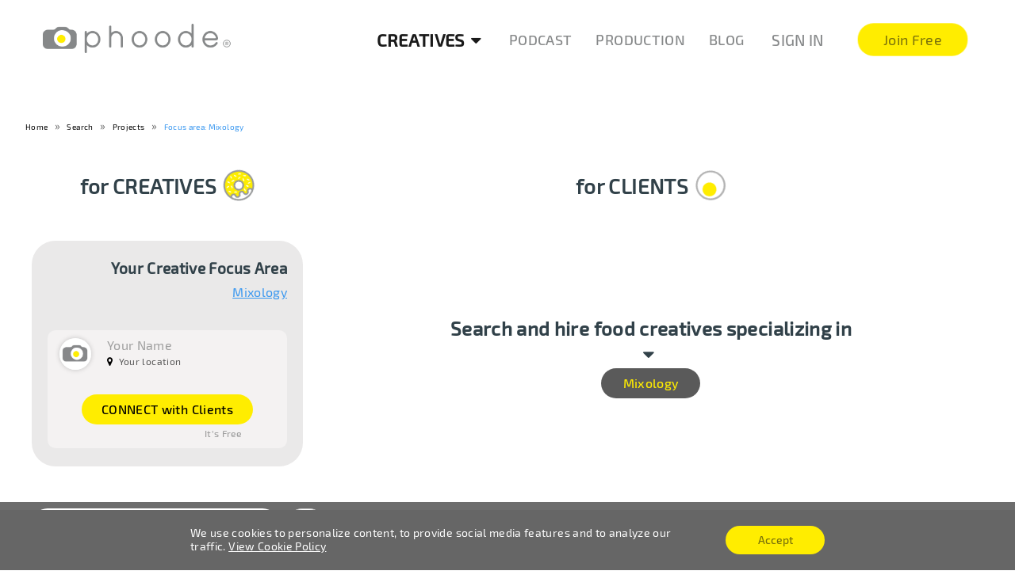

--- FILE ---
content_type: text/html; charset=UTF-8
request_url: https://phoode.com/search/projects/focus-area--culinary-arts--mixology
body_size: 29192
content:
<!DOCTYPE html>
<html lang="en">
<head>
    <meta http-equiv="Content-Type" content="text/html; charset=utf-8">
    <meta http-equiv="X-UA-Compatible" content="IE=edge">
    <meta name="viewport" content="width=device-width, initial-scale=1, maximum-scale=1, user-scalable=no">
    <meta name="HandheldFriendly" content="true">
    <meta name="facebook-domain-verification" content="v8k60k9j18y29mnfum2l13a9xji65i" />

    
        <meta name="keywords" content="keywords">
            <link rel="shortcut icon" href="/img/favicon.png" type="image/x-icon">
    <link rel="icon" href="/img/favicon.png" type="image/x-icon">

    
    <style>
        #page-preloader {
            display: none;
            position: fixed;
            left: 0;
            top: 0;
            right: 0;
            bottom: 0;
            background: #fff;
            z-index: 100500;
        }

        #page-preloader .spinner {
            width: 350px;
            height: 60px;
            position: absolute;
            left: 50%;
            top: 50%;
            margin: -30px 0 0 -175px;
            background: url(/img/logo-trademark.png) no-repeat 50% 50%;
            -webkit-animation-duration: 1s;
            animation-duration: 1s;
            -webkit-animation-fill-mode: both;
            animation-fill-mode: both;
            background-size: contain;
        }

        @-webkit-keyframes preloader-anim {
            0% {
                opacity: 0;
                -webkit-transform: translateY(100px);
                transform: translateY(100px);
            }

            100% {
                opacity: 1;
                -webkit-transform: translateY(0);
                transform: translateY(0);
            }
        }

        @keyframes preloader-anim {
            0% {
                opacity: 0;
                -webkit-transform: translateY(100px);
                -ms-transform: translateY(100px);
                transform: translateY(100px);
            }

            100% {
                opacity: 1;
                -webkit-transform: translateY(0);
                -ms-transform: translateY(0);
                transform: translateY(0);
            }
        }

        .preloader-anim {
            -webkit-animation-name: preloader-anim;
            animation-name: preloader-anim;
        }

        ::-webkit-input-placeholder {
            color: #9e9e9e;
        }

        ::-moz-placeholder {
            color: #9e9e9e;
        }

        :-moz-placeholder {
            color: #9e9e9e;
        }

        :-ms-input-placeholder {
            color: #9e9e9e;
        }

        .modal.modal-search .modal-search-container input::-webkit-input-placeholder,
        .modal.modal-search .modal-search-container input::-webkit-input-placeholder,
        .modal.modal-search .modal-search-container input::-webkit-input-placeholder,
        .modal.modal-search .modal-search-container input::-webkit-input-placeholder {
            color: #ebebeb
        }

        body ::-webkit-scrollbar {
            -webkit-appearance: none;
            width: 10px;
        }

        body ::-webkit-scrollbar-track {
            background: rgba(0, 0, 0, 0.1);
            border-radius: 0px;
        }

        body ::-webkit-scrollbar-thumb {
            cursor: pointer;
            border-radius: 5px;
            background: rgba(0, 0, 0, 0.25);
            -webkit-transition: color 0.2s ease;
            transition: color 0.2s ease;
        }

        body ::-webkit-scrollbar-thumb:window-inactive {
            background: rgba(0, 0, 0, 0.15);
        }

        body ::-webkit-scrollbar-thumb:hover {
            background: rgba(128, 135, 139, 0.8);
        }
    </style>

        <!-- meta-->

            <title>Search & Hire Mixology | Food Creatives | Phoode</title>
        <meta name="title" content="Search & Hire Mixology | Food Creatives | Phoode">
        <meta name="description" content="Browse creative food talent by profession, focus area, style, location, rates | Join for free">
    
    <meta itemprop="image" content="/main/img/microwave-min.jpg">

    <!-- Open Graph / Facebook -->
    <meta property="og:title" content="Search Creative Food Projects & Ideas &#124; Phoode">
    <meta property="og:description" content="Browse creative food projects by technique, focus area, style, subject &#124; Join & Showcase your creative food projects &#124; Network & Learn &#124; Join Phoode for free">
    <meta property="og:image" content="/main/img/microwave-min.jpg">

    <!-- Twitter -->
    <meta property="twitter:card" content="summary_large_image">
    <meta property="twitter:url" content="https://phoode.com/creatives/search-food-projects-and-food-artists">
    <meta property="twitter:title" content="Search Creative Food Projects & Ideas &#124; Phoode">
    <meta property="twitter:description" content="Browse creative food projects by technique, focus area, style, subject &#124; Join & Showcase your creative food projects &#124; Network & Learn &#124; Join Phoode for free">
    <meta property="twitter:image" content="/main/img/microwave-min.jpg">

    <link rel="stylesheet" type="text/css" href="/css/profile.css">
    <link rel="stylesheet" type="text/css" href="/css/gallery.css">

    <link rel="stylesheet" type="text/css" href="/css/universal-search.css">
    <link rel="stylesheet" type="text/css" href="/styles/project/search.css">
    <link rel="stylesheet" type="text/css" href="/styles/project/mansory.css">

    <!-- Styles -->
    <!-- Libs -->
    <link href="https://maxcdn.bootstrapcdn.com/font-awesome/4.7.0/css/font-awesome.min.css" rel="stylesheet"
          integrity="sha384-wvfXpqpZZVQGK6TAh5PVlGOfQNHSoD2xbE+QkPxCAFlNEevoEH3Sl0sibVcOQVnN" crossorigin="anonymous">
    <link rel="stylesheet" type="text/css" href="/css/libs.css">
    <!-- Common -->
    <link rel="stylesheet" type="text/css" href="/css/fonts.css">
    <link rel="stylesheet" type="text/css" href="/css/common.css">
    <link rel="stylesheet" type="text/css" href="/css/project-create.css">
    <link rel="stylesheet" type="text/css" href="/styles/base.css">
    <link rel="stylesheet" type="text/css" href="/styles/fixes.css">
    <!-- Custom -->

        <script
            src="https://browser.sentry-cdn.com/5.11.0/bundle.min.js"
            integrity="sha384-jbFinqIbKkHNg+QL+yxB4VrBC0EAPTuaLGeRT0T+NfEV89YC6u1bKxHLwoo+/xxY"
            crossorigin="anonymous"></script>
    <script>
		Sentry.init({dsn: 'https://2035da71136a47929ad8659e49ec63e2@sentry.io/1868812'});
    </script>

    <!--[if lt IE 9]>v
    <script data-cfasync="false" src="https://oss.maxcdn.com/html5shiv/3.7.2/html5shiv.min.js"></script>
    <script data-cfasync="false" src="https://oss.maxcdn.com/respond/1.4.2/respond.min.js"></script>
    <![endif]-->

    <script type="text/javascript">
		const minImageWidth =600;
    </script>

    <!-- Pinterest Pixel Base Code -->
    <script type="text/javascript">
		!function (e) {
			if (!window.pintrk) {
				window.pintrk = function () {
					window.pintrk.queue.push(
						Array.prototype.slice.call(arguments));
				};
				var
					n = window.pintrk;
				n.queue = [], n.version = "3.0";
				var
					t = document.createElement("script");
				t.async = !0, t.src = e;
				var
					r = document.getElementsByTagName("script")[0];
				r.parentNode.insertBefore(t, r);
			}
		}("https://s.pinimg.com/ct/core.js");
		pintrk('load', 2614188121237);
		pintrk('page');
    </script>
    <noscript>
        <img height="1" width="1" style="display:none;" alt=""
             src="https://ct.pinterest.com/v3/?tid=2614188121237&event=init&noscript=1"/>
    </noscript>
    <!-- End Pinterest Pixel Base Code -->


    <!-- Facebook Pixel Code -->
    <script>
		!function (f, b, e, v, n, t, s) {
			if (f.fbq) return;
			n = f.fbq = function () {
				n.callMethod ?
					n.callMethod.apply(n, arguments) : n.queue.push(arguments);
			};
			if (!f._fbq) f._fbq = n;
			n.push = n;
			n.loaded = !0;
			n.version = '2.0';
			n.queue = [];
			t = b.createElement(e);
			t.async = !0;
			t.src = v;
			s = b.getElementsByTagName(e)[0];
			s.parentNode.insertBefore(t, s);
		}(window, document, 'script',
			'https://connect.facebook.net/en_US/fbevents.js');

		fbq('init', 500314134069729);
		fbq('track', 'PageView');
    </script>
    <noscript>
        <img height="1" width="1"
             src="https://www.facebook.com/tr?id=500314134069729&ev=PageView
&noscript=1"/>
    </noscript>
    <!-- End Facebook Pixel Code -->
</head>
<body>
<!-- START Preloader -->
<div id="page-preloader"><span class="spinner preloader-anim"></span></div>
<!-- Finish Preloader -->


    <link href="/styles/main/partials/modal.css" rel="stylesheet">
    <link href="/styles/header.css" rel="stylesheet">

<header>
    <nav class="nav">
        <div class="nav-wrapper">
            <div class="container">
                <div class="row">
                    <div class="col s12">
                        <div class="nav-top-part">
                            <a href="https://phoode.com" class="nav-logo">
                                <img src="/img/logo-trademark.png" alt="logo">
                            </a>

                            
                            <div class="nav-right-part">
                                <div class="products-menu">
                                                                                                                <div class="creatives-dropdown">
                                            <a href="/creatives/search-by-artists?" class="dropdown active">Creatives <i class="fa fa-sort-down"></i></a>
                                            <ul>
                                                <li><a href="/creatives/search-by-artists?">Profiles</a></li>
                                                <li><a href="https://phoode.com/search/projects">Projects</a></li>
                                            </ul>
                                        </div>
                                                                        <a href="https://phoode.com/podcast">Podcast</a>
                                    <a href="https://phoode.com/production">Production</a>
                                    <a href="/blog">Blog</a>

                                </div>
                                                                    <a href="/login"
                                       class="sign-in-btn">Sign
                                        In</a>
                                    <a href="https://phoode.com/register/" class="pulse-button__container sign-up-btn">
                                <span class="pulse-button__text">Join
                                Free</span>
                                        <span class="pulse-button">
                                            <span class="pulse-button__hover"></span>
                                        </span>
                                    </a>
                                                            </div>
                        </div>

                        <div class="responsive-menu-box">
                            <div class="responsive-menu-btn">
                                <span class="responsive-menu-inner"></span>
                            </div>
                        </div>
                        <div class="responsive-menu-container" style="display: none">
                            <ul class="responsive-menu">
                                <img class="close-menu" src="/img/icons/delete.png" alt="icon">
                                <li class="logo-mobile">
                                    <a href="https://phoode.com" class="nav-logo">
                                        <img src="/img/logo-trademark.png" alt="logo">
                                    </a></li>
                                <li>
                                    <div class="responsive-menu-search">
                                        <img class="delete-icon" src="/img/icons/delete.png" alt="icon">
                                        <form action="/creatives/project/search/global" method="get">
                                            <input type="text" name="query">
                                        </form>
                                        <img class="search-icon" src="/img/icons/search.png" alt="icon">
                                    </div>
                                </li>
                                <li><a href="https://phoode.com">Home</a>
                                </li>
                                <li>
                                    <a href="https://phoode.com/search/projects" class="active">Creatives</a>
                                </li>
                                <li>
                                    <a href="https://phoode.com/podcast">Podcast</a>
                                </li>
                                <li>
                                    <a href="https://phoode.com/production">Production</a>
                                </li>
                                <li><a href="/blog">Blog</a></li>
                                                                    <li class="sing-buttons-responsive capitalized">
                                        <a href="/login"
                                           class="btn gray-btn large-btn waves-effect waves-gray sign-in-btn">Sign
                                            In</a>
                                        <a href="/register/"
                                           class="btn large-btn waves-effect waves-yellow sign-up-btn">Join Free</a></li>
                                                            </ul>
                        </div>
                    </div>
                </div>
            </div>
        </div>
    </nav>
</header>

<div class="ui basic modal modal-sign-in enter-modals modal-plate">
    


    <meta name="viewport" content="width=device-width, initial-scale=1, maximum-scale=1, user-scalable=no">

<div class="content">
    <p class="enter-modal-title">
        Sign in
    </p>

    
    <form id="user-login-form" method="post" action="/login_check">
                <label class="input-margin-bottom">
            <input type="text" id="user-login-form-username" name="_username" placeholder="Username"
                   autocomplete="username"/>
        </label>
        <label class="input-margin-bottom">
            <input type="password" id="user-login-form-password" name="_password" placeholder="Password"
                   autocomplete="current-password"/>
        </label>
        <div>
            <button type="submit" class="btn btn-sign-in">Sign In</button>
        </div>
    </form>
    <p class="modal-terms">
        <a href="/resetting/request">Forgot password?</a>
    </p>
            </div>

    <div class="actions">
        <a href="#" class="close-circle cancel"><i class="fa fa-times" aria-hidden="true"></i></a>
    </div>
</div>

<div class="ui basic modal modal-sign-up enter-modals">
        


    <link href="/styles/components/registerForm.css" rel="stylesheet">
    <meta name="viewport" content="width=device-width, initial-scale=1, maximum-scale=1, user-scalable=no">

<div class="content">
    <p class="enter-modal-title">
        CREATE AN ACCOUNT
    </p>

    

                    <form name="fos_user_registration_form" method="post" action="/register/" id="fos_user_registration_form" novalidate="novalidate">
                                                                                        <link href="/styles/components/formField.css" rel="stylesheet">

    <label class="input-margin-bottom"><input type="email" id="fos_user_registration_form_email" name="fos_user_registration_form[email]" required="required" placeholder="Email" class="input-margin-bottom" />
    </label>

                    
                                                                                        <link href="/styles/components/formField.css" rel="stylesheet">

    <label class="input-margin-bottom"><input type="text" id="fos_user_registration_form_username" name="fos_user_registration_form[username]" required="required" maxlength="180" pattern="[^@\.:]+" placeholder="Username" autocomplete="username" class="input-margin-bottom" />
    </label>

                    
                                                                                            <link href="/styles/components/formField.css" rel="stylesheet">

    <label class="input-margin-bottom"><input type="password" id="fos_user_registration_form_plainPassword_first" name="fos_user_registration_form[plainPassword][first]" required="required" placeholder="Password" autocomplete="new-password" class="input-margin-bottom" />
    </label>

                                                        <link href="/styles/components/formField.css" rel="stylesheet">

    <label class="input-margin-bottom"><input type="password" id="fos_user_registration_form_plainPassword_second" name="fos_user_registration_form[plainPassword][second]" required="required" placeholder="Repeat password" autocomplete="new-password" class="input-margin-bottom" />
    </label>

                                            
                                                                                        <div class="register-form__terms-copy">By clicking the "Create Account" button, you are
                                creating
                                a Phoode account, and you agree to <a href="https://phoode.com/terms/terms_of_use" target="_blank">Phoode's
                                    Terms of Use</a> and <a href="https://phoode.com/terms/privacy_policy" target="_blank">Privacy Policy</a>.
                            </div>
                                                    <link href="/styles/components/formField.css" rel="stylesheet">

    <label class="input-margin-bottom form-input-checkbox">
        <span>
            <input type="checkbox" id="fos_user_registration_form_termsTermsOfUse" name="fos_user_registration_form[termsTermsOfUse]" required="required" slug="terms_of_use" description="Terms of Use" terms_description="I have read and agree to" link_description="the Terms of Use" placeholder="" class="input-margin-bottom" value="1" />
        </span>
        <span>
            I have read and agree to
                            <a href="/terms/terms_of_use" target="_blank" class="form-field__terms-link">the Terms of Use</a>
                    </span>
    </label>

                    
                                                                                        <link href="/styles/components/formField.css" rel="stylesheet">

    <label class="input-margin-bottom form-input-checkbox">
        <span>
            <input type="checkbox" id="fos_user_registration_form_termsPrivacyPolicy" name="fos_user_registration_form[termsPrivacyPolicy]" required="required" slug="privacy_policy" description="Privacy Policy" terms_description="I have read and agree to " link_description="the Privacy Policy" placeholder="" class="input-margin-bottom" value="1" />
        </span>
        <span>
            I have read and agree to 
                            <a href="/terms/privacy_policy" target="_blank" class="form-field__terms-link">the Privacy Policy</a>
                    </span>
    </label>

                    
                                                                                        <link href="/styles/components/formField.css" rel="stylesheet">

    <label class="input-margin-bottom"><script type="text/javascript" src="https://www.google.com/recaptcha/api.js?hl=en" defer async></script><div class="g-recaptcha" data-theme="light" data-size="normal" data-type="image" data-sitekey="6LfpAjYUAAAAAHwwbWpaZx4ZOMWwo0BRWaj7Esuz"></div><noscript><div style="width: 302px; height: 352px;"><div style="width: 302px; height: 352px; position: relative;"><div style="width: 302px; height: 352px; position: absolute;"><iframe src="https://www.google.com/recaptcha/api/fallback?k=6LfpAjYUAAAAAHwwbWpaZx4ZOMWwo0BRWaj7Esuz"
                                    frameborder="0" scrolling="no"
                                    style="width: 302px; height:352px; border-style: none;"
                            ></iframe></div><div style="width: 250px; height: 80px; position: absolute; border-style: none; bottom: 21px; left: 25px; margin: 0; padding: 0; right: 25px;"><textarea id="g-recaptcha-response" name="g-recaptcha-response"
                                      class="g-recaptcha-response"
                                      style="width: 250px; height: 80px; border: 1px solid #c1c1c1; margin: 0; padding: 0; resize: none;"
                            ></textarea></div></div></div></noscript>
    </label>

                    
                
                <div><input type="submit" class="btn launch-confirm-btn" value="Create Account"></div>
            </form>
        
                                
                            </div>

        <div class="actions">
        <a href="#" class="close-circle cancel"><i class="fa fa-times" aria-hidden="true"></i></a>
    </div>
</div>

<div class="ui basic modal inquire-thanks-1-modal enter-modals"
     style="background-image: url( /img/plates/talerz2.png ); ">
    <div class="content">
        <p class="enter-modal-title">
            Thank you!
        </p>
        <p class="modal-terms">
            Your inquiry has been successfully submitted. <br>A Phoode representative will get back to you within the
            following 24 hours to assist you with finding the right creative for your tasks. Stay tuned!
        </p>
        <a href="#" class="btn" id="report_button">
            Got It
        </a>
    </div>
    <div class="actions">
        <a href="#" class="close-circle cancel"><i class="fa fa-times" aria-hidden="true"></i></a>
    </div>
</div>

<div class="ui basic modal inquire-thanks-2-modal enter-modals"
     style="background-image: url( /img/plates/talerz4.png ); ">
    <div class="content">
        <p class="enter-modal-title">
            Thank you!
        </p>
        <p class="modal-terms">
            Your inquiry has been successfully submitted. <br>A Phoode representative will get back to you within the
            following 24 hours, regarding this Creative’s availability. Stay tuned!
        </p>
        <a href="#" class="btn" id="report_button">
            Back To Profile
        </a>
    </div>
    <div class="actions">
        <a href="#" class="close-circle cancel"><i class="fa fa-times" aria-hidden="true"></i></a>
    </div>
</div>

<div class="ui basic modal modal-thanks enter-modals follow-modals">
    <div class="content">

            </div>
    <div class="actions">
        <a href="#" class="close-circle cancel"><i class="fa fa-times" aria-hidden="true"></i></a>
    </div>
</div>

<div class="ui basic modal modal-success enter-modals follow-modals">
    <div class="content"></div>
    <div class="actions">
        <a href="#" class="close-circle cancel"><i class="fa fa-times" aria-hidden="true"></i></a>
    </div>
</div>

<div class="ui basic modal modal-phoode-follow enter-modals follow-modals">
    <div class="content">
    </div>
    <div class="actions">
        <a href="#" class="close-circle cancel"><i class="fa fa-times" aria-hidden="true"></i></a>
    </div>
</div>

<div class="ui basic modal modal-join-other-followers enter-modals follow-modals">
    <div class="content">
        <p class="title">
            Join other followers
        </p>
        <form action="">
            <input type="text" placeholder="Enter your email">
            <button type="submit" class="btn">Confirm</button>
        </form>
        <p>
            Already have a Phoode account? <a href="#" class="sign-in-btn">Log in.</a>
        </p>
    </div>
    <div class="actions">
        <a href="#" class="close-circle cancel"><i class="fa fa-times" aria-hidden="true"></i></a>
    </div>
</div>

<script defer data-cfasync="false" src="/js/responsive-menu.js"></script>
    <link rel="stylesheet" type="text/css" href="/styles/breadcrumbs.css">

    <div class="breadcrumbs__container container">
        <div class="breadcrumbs__wrapper">
            <span><a href="/">Home</a></span>
                                                <span>
                                                    <a href="/search">Search</a>
                                            </span>
                                    <span>
                                                    <a href="/search/projects">Projects</a>
                                            </span>
                                                                            <span>
                                                    <a href="/search/projects/focus-area--culinary-arts--mixology">Focus area: Mixology</a>
                                            </span>
                                    </div>
    </div>
<div class="ui basic modal modal-search">
    <div class="content">
        <img src="/img/icons/search-icon.png" alt="search-icon">
        <div class="modal-search-container">
            <input id="search" type="text" placeholder="Search"/>
        </div>
        <div class="actions">
            <a href="#" class="close-circle cancel"><i class="fa fa-times" aria-hidden="true"></i></a>
        </div>
    </div>
</div>


            <div class="become-creative-container">
    <div class="become-creative-blocks">
        <div class="become-creative creative">
            <h2 class="become-creative-title">for CREATIVES</h2>
            <div class="become-creative-content">
                <h4 class="become-creative-subtitle">Your Creative Focus Area</h4>
                <span class="current-landing-link">
                                    <h2><a href="/search/projects/focus-area--culinary-arts--mixology">Mixology</a></h2>
                            </span>
                <div class="grid-item grid-item--element animate__opacity" data-project-type="">
                    <div class="project-item">
                        <div class="project-item-content">
                            <div class="project-artist-info">
                                <div class="category-artist-container">
                                    <div class="author-image-views">
                                        <a href="#">
                                            <!-- dont use relative path as '/img/icons/logo_phoo3C.jpg' use twig helpers -->
                                            <div class="artist-info-default" style="background-image: url('/img/icons/logo_phoo3C.jpg');"></div>
                                        </a>
                                    </div>
                                    <div class="category-artist-info">
                                        <div class="artist-info-username">
                                            <!-- dont use URLs - use path instead / for link to logged user profile you can use simply: path("my_profile") -->
                                            <a href="/profile/marta-fowlie-3--food-beverage-styling--united-states--156" style="box-shadow: none">
                                                Your Name
                                            </a></div>
                                        <div class="artist-info-location">
                                            <i class="fa fa-map-marker"></i>
                                            <span class="location-info">Your location</span>
                                        </div>
                                    </div>
                                </div>

                            </div>
                            <div class="button__hire_this_creative_container">
                                <h4>
                                <a href="#" class="btn large-btn waves-effect waves-yellow sign-up-btn">
                                    CONNECT with Clients
                                </a>
                                </h4>
                            </div>
                        </div>
                    </div>
                </div>
            </div>
        </div>
        <div class="become-creative client">
            <h2 class="become-creative-title">for CLIENTS</h2>
            <div class="become-creative-content">
                <div class="become-creative-subtitle"><h4>Search and hire food creatives specializing in</h4>
                    <span class="current-landing-link">
                        <i class="fa fa-sort-down"></i>
                                    <h1><a class="btn invert-btn large-btn" href="#project-additional-filters">Mixology</a></h1>
                            </span>
                </div>

            </div>
        </div>
    </div>
</div>
    
    <main class="gallery dig-in">

        <script type="text/javascript">
	window.searchUrls = {
		"profile": "/search/profiles",
		"project": "/search/projects/focus-area--culinary-arts--mixology",
	};
</script>

    <div class="universal-search-filter">
    <div class="tabs-container new-search-tabs-container">
        <form method="GET"
                    action=""
              id="filters-form">

            <div class="search-top-block search-tabs__upper-search">
                <div class="search-menu-container container search-tabs__upper-search-buttons">
                        <ul class="tabs tabs-inactive">
    <div class="search-input-block">
            <input type="text" placeholder="Search food projects by keyword" name="title"
                   id="search-input-block__input"
                   value=""/>
        <a id="search-input-block__input-clear" href="/search/projects"
                      style="display: none">
            <img src="/img/icons/delete.png" alt="icon" class="search-input-block__input-clear-icon"/>
        </a>
        <button type="submit" class="search-tabs__button-submit">
            <img src="/main/img/icons/search-icon-new.png" alt="icon"
                 class="search-tabs__button-submit-icon"/>
        </button>
    </div>

    <li class="tab switcher-tab inline-switcher">
        <span class="search-by">Search creative food talent by</span>
        <a href="#all-results" class="pd_design_label results-link active">Projects</a>
        <div class="ui-radio-btn">
            <input class="checkbox-control" name="ui-sheckbox" type="checkbox"
                                      value="1" id="search-switcher"/>
            <label for="search-switcher"></label>
        </div>
        <span class="pd_design_label">Profiles</span>
    </li>

    <div class="nav-bottom-part search-additional-menu">
        <div class="nav-menu">
            <a href="/search/projects"
                                >Dig in</a>

            <a href="#" class="inquire-modal-init">Inquire</a>

                    </div>
    </div>
</ul>
                </div>
                <div class="search-tabs__hide-dropdowns-overlay"></div>
            </div>
        </form>

        <div id="search_bar_project" class="filter-main-part compact" style="display: none">
    <div id="all-results" class="tab-content">
        <div class="search-tabx-block">
            <div class="container search-tabs-container">
                <div class="advanced-search">
                    <div class="mobile-tabs-toggler">
                        <i class="fa fa-plus"></i> Advanced Search
                    </div>
                    <div class="filter-main-part-top mobile-hidden">
                        <ul class="tabs tabs-search tabs-search-7">
                            <li class="tab">
                                <div class="search-tab-overlay inquire-modal-init button__hire_this_creative "></div>
                                <a href="#project__focus-area">
                                    Focus Area
                                    <img src="/main/img/home/down.svg"
                                         alt="dropdown icon"/>
                                </a>
                                <div class="filters-results-container">
                                    <div id="project__focus-area-results" class="results-item focus-area-results">
                                        <div class="result-mobile-title">Focus Area</div>
                                        <div class="inner"></div>
                                    </div>
                                </div>
                            </li>
                            <li class="tab">
                                <div class="search-tab-overlay inquire-modal-init button__hire_this_creative "></div>
                                <a href="#project__creative-style">
                                    Creative Style
                                    <img src="/main/img/home/down.svg"
                                         alt="dropdown icon"/>
                                </a>
                                <div class="filters-results-container">
                                    <div id="project__creative-style-results" class="results-item creative-style-results">
                                        <div class="result-mobile-title">Creative Style</div>
                                        <div class="inner"></div>
                                    </div>
                                </div>
                            </li>
                            <li class="tab">
                                <div class="search-tab-overlay inquire-modal-init button__hire_this_creative "></div>
                                <a href="#project__unique-skills">
                                    Unique Skills
                                    <img src="/main/img/home/down.svg"
                                         alt="dropdown icon"/>
                                </a>
                                <div class="filters-results-container">
                                    <div id="project__unique-skills-results" class="results-item unique-skills-results">
                                        <div class="result-mobile-title">Unique Skills</div>
                                        <div class="inner"></div>
                                    </div>
                                </div>
                            </li>
                            <li class="tab">
                                <div class="search-tab-overlay inquire-modal-init button__hire_this_creative "></div>
                                <a href="#project__media-end-use">
                                    Media/End Use
                                    <img src="/main/img/home/down.svg"
                                         alt="dropdown icon"/>
                                </a>
                                <div class="filters-results-container">
                                    <div id="project__media-end-use-results" class="results-item media-end-use-results">
                                        <div class="result-mobile-title">End Use</div>
                                        <div class="inner"></div>
                                    </div>
                                </div>
                            </li>
                            <li class="tab">
                                <div class="search-tab-overlay inquire-modal-init button__hire_this_creative "></div>
                                <a href="#project__tags">
                                    Phoode Tags
                                    <img src="/main/img/home/down.svg"
                                         alt="dropdown icon"/>
                                </a>
                                <div class="filters-results-container">
                                    <div id="project__tags-results" class="results-item tags-results">
                                        <div class="result-mobile-title">Tags</div>
                                        <div class="inner"></div>
                                    </div>
                                </div>
                            </li>

                            
                                <li class="location-filter dropdown-filter tab">
                                    <div class="search-tab-overlay inquire-modal-init button__hire_this_creative "></div>
                                    <a href="#project__location">
                                        Location
                                        <img src="/img/icons/egg.svg"
                                             alt="egg-icon"/>
                                    </a>

                                </li>
                                <li class="price-range-filter dropdown-filter tab">
                                    <div class="search-tab-overlay inquire-modal-init button__hire_this_creative "></div>
                                    <a href="#project__pricing">
                                        $ - $$$
                                        <img src="/main/img/home/down.svg"
                                             alt="dropdown icon"/>
                                    </a>

                                </li>
                                                    </ul>

                    </div>

                </div>
                <div class="filter-main-part-bottom mobile-hidden">
                    <div class="container">
                        <div class="universal-search-insert-tabs">
                            <div id="project__focus-area" class="tab-content">
                                    <link href="/styles/components/search/search_tag_element.css" rel="stylesheet">

            <div class="search_tag__group_separator">
            Acting / Modeling / Performance
        </div>
                        <div class="un-filt-check">
            <label>
                <input
                        type="checkbox"
                        value="300"
                        name="project[focus_area][]"
                                                class="global-focus_area-checkbox focus_area-checkbox-300"
                >
                <p>Actor</p>
            </label>
        </div>
                    <div class="un-filt-check">
            <label>
                <input
                        type="checkbox"
                        value="306"
                        name="project[focus_area][]"
                                                class="global-focus_area-checkbox focus_area-checkbox-306"
                >
                <p>Food Celebrity</p>
            </label>
        </div>
                    <div class="un-filt-check">
            <label>
                <input
                        type="checkbox"
                        value="301"
                        name="project[focus_area][]"
                                                class="global-focus_area-checkbox focus_area-checkbox-301"
                >
                <p>Food Illusionist</p>
            </label>
        </div>
                    <div class="un-filt-check">
            <label>
                <input
                        type="checkbox"
                        value="302"
                        name="project[focus_area][]"
                                                class="global-focus_area-checkbox focus_area-checkbox-302"
                >
                <p>Food Stunt Performer</p>
            </label>
        </div>
                    <div class="un-filt-check">
            <label>
                <input
                        type="checkbox"
                        value="299"
                        name="project[focus_area][]"
                                                class="global-focus_area-checkbox focus_area-checkbox-299"
                >
                <p>Food Talent</p>
            </label>
        </div>
                    <div class="un-filt-check">
            <label>
                <input
                        type="checkbox"
                        value="303"
                        name="project[focus_area][]"
                                                class="global-focus_area-checkbox focus_area-checkbox-303"
                >
                <p>Hand Model</p>
            </label>
        </div>
                    <div class="un-filt-check">
            <label>
                <input
                        type="checkbox"
                        value="305"
                        name="project[focus_area][]"
                                                class="global-focus_area-checkbox focus_area-checkbox-305"
                >
                <p>Lip / Teeth Model</p>
            </label>
        </div>
                    <div class="un-filt-check">
            <label>
                <input
                        type="checkbox"
                        value="307"
                        name="project[focus_area][]"
                                                class="global-focus_area-checkbox focus_area-checkbox-307"
                >
                <p>Other</p>
            </label>
        </div>
                    <div class="un-filt-check">
            <label>
                <input
                        type="checkbox"
                        value="304"
                        name="project[focus_area][]"
                                                class="global-focus_area-checkbox focus_area-checkbox-304"
                >
                <p>Voice Over</p>
            </label>
        </div>
                <div class="search_tag__group_separator">
            Animation Studio
        </div>
                        <div class="un-filt-check">
            <label>
                <input
                        type="checkbox"
                        value="17"
                        name="project[focus_area][]"
                                                class="global-focus_area-checkbox focus_area-checkbox-17"
                >
                <p>Computer / 2D / Vector Food Animation</p>
            </label>
        </div>
                    <div class="un-filt-check">
            <label>
                <input
                        type="checkbox"
                        value="18"
                        name="project[focus_area][]"
                                                class="global-focus_area-checkbox focus_area-checkbox-18"
                >
                <p>Computer / 3D / CGI Food Animation</p>
            </label>
        </div>
                    <div class="un-filt-check">
            <label>
                <input
                        type="checkbox"
                        value="19"
                        name="project[focus_area][]"
                                                class="global-focus_area-checkbox focus_area-checkbox-19"
                >
                <p>Logos / Typography Animation</p>
            </label>
        </div>
                    <div class="un-filt-check">
            <label>
                <input
                        type="checkbox"
                        value="20"
                        name="project[focus_area][]"
                                                class="global-focus_area-checkbox focus_area-checkbox-20"
                >
                <p>Motion Graphics Food Animation</p>
            </label>
        </div>
                    <div class="un-filt-check">
            <label>
                <input
                        type="checkbox"
                        value="23"
                        name="project[focus_area][]"
                                                class="global-focus_area-checkbox focus_area-checkbox-23"
                >
                <p>Other</p>
            </label>
        </div>
                    <div class="un-filt-check">
            <label>
                <input
                        type="checkbox"
                        value="21"
                        name="project[focus_area][]"
                                                class="global-focus_area-checkbox focus_area-checkbox-21"
                >
                <p>Stop-Motion Food Animation</p>
            </label>
        </div>
                    <div class="un-filt-check">
            <label>
                <input
                        type="checkbox"
                        value="22"
                        name="project[focus_area][]"
                                                class="global-focus_area-checkbox focus_area-checkbox-22"
                >
                <p>Traditional / Cartooning Food Animation</p>
            </label>
        </div>
                <div class="search_tag__group_separator">
            Creative Content Studio
        </div>
                        <div class="un-filt-check">
            <label>
                <input
                        type="checkbox"
                        value="36"
                        name="project[focus_area][]"
                                                class="global-focus_area-checkbox focus_area-checkbox-36"
                >
                <p>Food Animation</p>
            </label>
        </div>
                    <div class="un-filt-check">
            <label>
                <input
                        type="checkbox"
                        value="41"
                        name="project[focus_area][]"
                                                class="global-focus_area-checkbox focus_area-checkbox-41"
                >
                <p>Food Cinemagraphs</p>
            </label>
        </div>
                    <div class="un-filt-check">
            <label>
                <input
                        type="checkbox"
                        value="38"
                        name="project[focus_area][]"
                                                class="global-focus_area-checkbox focus_area-checkbox-38"
                >
                <p>Food Design</p>
            </label>
        </div>
                    <div class="un-filt-check">
            <label>
                <input
                        type="checkbox"
                        value="39"
                        name="project[focus_area][]"
                                                class="global-focus_area-checkbox focus_area-checkbox-39"
                >
                <p>Food Illustration</p>
            </label>
        </div>
                    <div class="un-filt-check">
            <label>
                <input
                        type="checkbox"
                        value="37"
                        name="project[focus_area][]"
                                                class="global-focus_area-checkbox focus_area-checkbox-37"
                >
                <p>Food Photography</p>
            </label>
        </div>
                    <div class="un-filt-check">
            <label>
                <input
                        type="checkbox"
                        value="42"
                        name="project[focus_area][]"
                                                class="global-focus_area-checkbox focus_area-checkbox-42"
                >
                <p>Food Styling</p>
            </label>
        </div>
                    <div class="un-filt-check">
            <label>
                <input
                        type="checkbox"
                        value="40"
                        name="project[focus_area][]"
                                                class="global-focus_area-checkbox focus_area-checkbox-40"
                >
                <p>Food Video</p>
            </label>
        </div>
                    <div class="un-filt-check">
            <label>
                <input
                        type="checkbox"
                        value="43"
                        name="project[focus_area][]"
                                                class="global-focus_area-checkbox focus_area-checkbox-43"
                >
                <p>Other</p>
            </label>
        </div>
                <div class="search_tag__group_separator">
            Culinary Arts
        </div>
                        <div class="un-filt-check">
            <label>
                <input
                        type="checkbox"
                        value="210"
                        name="project[focus_area][]"
                                                class="global-focus_area-checkbox focus_area-checkbox-210"
                >
                <p>Baking</p>
            </label>
        </div>
                    <div class="un-filt-check">
            <label>
                <input
                        type="checkbox"
                        value="211"
                        name="project[focus_area][]"
                                                class="global-focus_area-checkbox focus_area-checkbox-211"
                >
                <p>Cake Decor / Art</p>
            </label>
        </div>
                    <div class="un-filt-check">
            <label>
                <input
                        type="checkbox"
                        value="212"
                        name="project[focus_area][]"
                                                class="global-focus_area-checkbox focus_area-checkbox-212"
                >
                <p>Chef</p>
            </label>
        </div>
                    <div class="un-filt-check">
            <label>
                <input
                        type="checkbox"
                        value="213"
                        name="project[focus_area][]"
                                                class="global-focus_area-checkbox focus_area-checkbox-213"
                >
                <p>Confectionery</p>
            </label>
        </div>
                    <div class="un-filt-check">
            <label>
                <input
                        type="checkbox"
                        value="209"
                        name="project[focus_area][]"
                                                class="global-focus_area-checkbox focus_area-checkbox-209"
                >
                <p>Culinary Arts</p>
            </label>
        </div>
                    <div class="un-filt-check">
            <label>
                <input
                        type="checkbox"
                        value="215"
                        name="project[focus_area][]"
                                                class="global-focus_area-checkbox focus_area-checkbox-215"
                >
                <p>Ethnic / Authentic Cuisine</p>
            </label>
        </div>
                    <div class="un-filt-check">
            <label>
                <input
                        type="checkbox"
                        value="216"
                        name="project[focus_area][]"
                                                class="global-focus_area-checkbox focus_area-checkbox-216"
                >
                <p>Food Concept Design</p>
            </label>
        </div>
                    <div class="un-filt-check">
            <label>
                <input
                        type="checkbox"
                        value="224"
                        name="project[focus_area][]"
                                                class="global-focus_area-checkbox focus_area-checkbox-224"
                >
                <p>Food Recipe Development</p>
            </label>
        </div>
                    <div class="un-filt-check">
            <label>
                <input
                        type="checkbox"
                        value="217"
                        name="project[focus_area][]"
                                                class="global-focus_area-checkbox focus_area-checkbox-217"
                >
                <p>Kids Food</p>
            </label>
        </div>
                    <div class="un-filt-check">
            <label>
                <input
                        type="checkbox"
                        value="220"
                        name="project[focus_area][]"
                                                class="global-focus_area-checkbox focus_area-checkbox-220"
                >
                <p>Mixology</p>
            </label>
        </div>
                    <div class="un-filt-check">
            <label>
                <input
                        type="checkbox"
                        value="221"
                        name="project[focus_area][]"
                                                class="global-focus_area-checkbox focus_area-checkbox-221"
                >
                <p>Molecular Gastronomy</p>
            </label>
        </div>
                    <div class="un-filt-check">
            <label>
                <input
                        type="checkbox"
                        value="222"
                        name="project[focus_area][]"
                                                class="global-focus_area-checkbox focus_area-checkbox-222"
                >
                <p>Novelty Foods</p>
            </label>
        </div>
                    <div class="un-filt-check">
            <label>
                <input
                        type="checkbox"
                        value="223"
                        name="project[focus_area][]"
                                                class="global-focus_area-checkbox focus_area-checkbox-223"
                >
                <p>Nutrition</p>
            </label>
        </div>
                    <div class="un-filt-check">
            <label>
                <input
                        type="checkbox"
                        value="225"
                        name="project[focus_area][]"
                                                class="global-focus_area-checkbox focus_area-checkbox-225"
                >
                <p>Other</p>
            </label>
        </div>
                    <div class="un-filt-check">
            <label>
                <input
                        type="checkbox"
                        value="219"
                        name="project[focus_area][]"
                                                class="global-focus_area-checkbox focus_area-checkbox-219"
                >
                <p>Restaurant Menu Development</p>
            </label>
        </div>
                    <div class="un-filt-check">
            <label>
                <input
                        type="checkbox"
                        value="218"
                        name="project[focus_area][]"
                                                class="global-focus_area-checkbox focus_area-checkbox-218"
                >
                <p>Restaurant Menu Presentation</p>
            </label>
        </div>
                    <div class="un-filt-check">
            <label>
                <input
                        type="checkbox"
                        value="214"
                        name="project[focus_area][]"
                                                class="global-focus_area-checkbox focus_area-checkbox-214"
                >
                <p>Special Diets</p>
            </label>
        </div>
                <div class="search_tag__group_separator">
            Design Studio
        </div>
                        <div class="un-filt-check">
            <label>
                <input
                        type="checkbox"
                        value="55"
                        name="project[focus_area][]"
                                                class="global-focus_area-checkbox focus_area-checkbox-55"
                >
                <p>3D Food Design</p>
            </label>
        </div>
                    <div class="un-filt-check">
            <label>
                <input
                        type="checkbox"
                        value="57"
                        name="project[focus_area][]"
                                                class="global-focus_area-checkbox focus_area-checkbox-57"
                >
                <p>Digital Food Art</p>
            </label>
        </div>
                    <div class="un-filt-check">
            <label>
                <input
                        type="checkbox"
                        value="58"
                        name="project[focus_area][]"
                                                class="global-focus_area-checkbox focus_area-checkbox-58"
                >
                <p>Environmental Graphic Design</p>
            </label>
        </div>
                    <div class="un-filt-check">
            <label>
                <input
                        type="checkbox"
                        value="56"
                        name="project[focus_area][]"
                                                class="global-focus_area-checkbox focus_area-checkbox-56"
                >
                <p>Food Event Design</p>
            </label>
        </div>
                    <div class="un-filt-check">
            <label>
                <input
                        type="checkbox"
                        value="62"
                        name="project[focus_area][]"
                                                class="global-focus_area-checkbox focus_area-checkbox-62"
                >
                <p>Food Graphic Patterns</p>
            </label>
        </div>
                    <div class="un-filt-check">
            <label>
                <input
                        type="checkbox"
                        value="60"
                        name="project[focus_area][]"
                                                class="global-focus_area-checkbox focus_area-checkbox-60"
                >
                <p>Food Infographics</p>
            </label>
        </div>
                    <div class="un-filt-check">
            <label>
                <input
                        type="checkbox"
                        value="59"
                        name="project[focus_area][]"
                                                class="global-focus_area-checkbox focus_area-checkbox-59"
                >
                <p>Food Logo / Icon Design</p>
            </label>
        </div>
                    <div class="un-filt-check">
            <label>
                <input
                        type="checkbox"
                        value="61"
                        name="project[focus_area][]"
                                                class="global-focus_area-checkbox focus_area-checkbox-61"
                >
                <p>Food Packaging</p>
            </label>
        </div>
                    <div class="un-filt-check">
            <label>
                <input
                        type="checkbox"
                        value="66"
                        name="project[focus_area][]"
                                                class="global-focus_area-checkbox focus_area-checkbox-66"
                >
                <p>Industrial Food Design</p>
            </label>
        </div>
                    <div class="un-filt-check">
            <label>
                <input
                        type="checkbox"
                        value="63"
                        name="project[focus_area][]"
                                                class="global-focus_area-checkbox focus_area-checkbox-63"
                >
                <p>Production / Set Design</p>
            </label>
        </div>
                    <div class="un-filt-check">
            <label>
                <input
                        type="checkbox"
                        value="64"
                        name="project[focus_area][]"
                                                class="global-focus_area-checkbox focus_area-checkbox-64"
                >
                <p>Textile Food Design</p>
            </label>
        </div>
                    <div class="un-filt-check">
            <label>
                <input
                        type="checkbox"
                        value="65"
                        name="project[focus_area][]"
                                                class="global-focus_area-checkbox focus_area-checkbox-65"
                >
                <p>Typography for Food Businesses</p>
            </label>
        </div>
                    <div class="un-filt-check">
            <label>
                <input
                        type="checkbox"
                        value="67"
                        name="project[focus_area][]"
                                                class="global-focus_area-checkbox focus_area-checkbox-67"
                >
                <p>XU / UI Design</p>
            </label>
        </div>
                <div class="search_tag__group_separator">
            Directing
        </div>
                        <div class="un-filt-check">
            <label>
                <input
                        type="checkbox"
                        value="241"
                        name="project[focus_area][]"
                                                class="global-focus_area-checkbox focus_area-checkbox-241"
                >
                <p>Art Direction</p>
            </label>
        </div>
                    <div class="un-filt-check">
            <label>
                <input
                        type="checkbox"
                        value="244"
                        name="project[focus_area][]"
                                                class="global-focus_area-checkbox focus_area-checkbox-244"
                >
                <p>Cinematography / Direction of Photography</p>
            </label>
        </div>
                    <div class="un-filt-check">
            <label>
                <input
                        type="checkbox"
                        value="242"
                        name="project[focus_area][]"
                                                class="global-focus_area-checkbox focus_area-checkbox-242"
                >
                <p>Creative Direction</p>
            </label>
        </div>
                    <div class="un-filt-check">
            <label>
                <input
                        type="checkbox"
                        value="240"
                        name="project[focus_area][]"
                                                class="global-focus_area-checkbox focus_area-checkbox-240"
                >
                <p>Food Commercial Set Direction</p>
            </label>
        </div>
                    <div class="un-filt-check">
            <label>
                <input
                        type="checkbox"
                        value="245"
                        name="project[focus_area][]"
                                                class="global-focus_area-checkbox focus_area-checkbox-245"
                >
                <p>Other</p>
            </label>
        </div>
                    <div class="un-filt-check">
            <label>
                <input
                        type="checkbox"
                        value="243"
                        name="project[focus_area][]"
                                                class="global-focus_area-checkbox focus_area-checkbox-243"
                >
                <p>Tabletop Direction</p>
            </label>
        </div>
                <div class="search_tag__group_separator">
            Fine Arts
        </div>
                        <div class="un-filt-check">
            <label>
                <input
                        type="checkbox"
                        value="251"
                        name="project[focus_area][]"
                                                class="global-focus_area-checkbox focus_area-checkbox-251"
                >
                <p>Conceptual Food Art</p>
            </label>
        </div>
                    <div class="un-filt-check">
            <label>
                <input
                        type="checkbox"
                        value="246"
                        name="project[focus_area][]"
                                                class="global-focus_area-checkbox focus_area-checkbox-246"
                >
                <p>Food Drawing</p>
            </label>
        </div>
                    <div class="un-filt-check">
            <label>
                <input
                        type="checkbox"
                        value="252"
                        name="project[focus_area][]"
                                                class="global-focus_area-checkbox focus_area-checkbox-252"
                >
                <p>Food Installation</p>
            </label>
        </div>
                    <div class="un-filt-check">
            <label>
                <input
                        type="checkbox"
                        value="247"
                        name="project[focus_area][]"
                                                class="global-focus_area-checkbox focus_area-checkbox-247"
                >
                <p>Food Painting</p>
            </label>
        </div>
                    <div class="un-filt-check">
            <label>
                <input
                        type="checkbox"
                        value="249"
                        name="project[focus_area][]"
                                                class="global-focus_area-checkbox focus_area-checkbox-249"
                >
                <p>Food Sculpture</p>
            </label>
        </div>
                    <div class="un-filt-check">
            <label>
                <input
                        type="checkbox"
                        value="248"
                        name="project[focus_area][]"
                                                class="global-focus_area-checkbox focus_area-checkbox-248"
                >
                <p>Mix Media Food Food</p>
            </label>
        </div>
                    <div class="un-filt-check">
            <label>
                <input
                        type="checkbox"
                        value="253"
                        name="project[focus_area][]"
                                                class="global-focus_area-checkbox focus_area-checkbox-253"
                >
                <p>Other</p>
            </label>
        </div>
                    <div class="un-filt-check">
            <label>
                <input
                        type="checkbox"
                        value="250"
                        name="project[focus_area][]"
                                                class="global-focus_area-checkbox focus_area-checkbox-250"
                >
                <p>Performance Food Art</p>
            </label>
        </div>
                <div class="search_tag__group_separator">
            Food / Beverage Photography
        </div>
                        <div class="un-filt-check">
            <label>
                <input
                        type="checkbox"
                        value="269"
                        name="project[focus_area][]"
                                                class="global-focus_area-checkbox focus_area-checkbox-269"
                >
                <p>Analog Food Photography</p>
            </label>
        </div>
                    <div class="un-filt-check">
            <label>
                <input
                        type="checkbox"
                        value="266"
                        name="project[focus_area][]"
                                                class="global-focus_area-checkbox focus_area-checkbox-266"
                >
                <p>Commercial Food Photography</p>
            </label>
        </div>
                    <div class="un-filt-check">
            <label>
                <input
                        type="checkbox"
                        value="268"
                        name="project[focus_area][]"
                                                class="global-focus_area-checkbox focus_area-checkbox-268"
                >
                <p>Direction of Photography</p>
            </label>
        </div>
                    <div class="un-filt-check">
            <label>
                <input
                        type="checkbox"
                        value="279"
                        name="project[focus_area][]"
                                                class="global-focus_area-checkbox focus_area-checkbox-279"
                >
                <p>Fine Arts Food Photography</p>
            </label>
        </div>
                    <div class="un-filt-check">
            <label>
                <input
                        type="checkbox"
                        value="283"
                        name="project[focus_area][]"
                                                class="global-focus_area-checkbox focus_area-checkbox-283"
                >
                <p>Food Blog Photography</p>
            </label>
        </div>
                    <div class="un-filt-check">
            <label>
                <input
                        type="checkbox"
                        value="285"
                        name="project[focus_area][]"
                                                class="global-focus_area-checkbox focus_area-checkbox-285"
                >
                <p>Food Cinemagraphs</p>
            </label>
        </div>
                    <div class="un-filt-check">
            <label>
                <input
                        type="checkbox"
                        value="273"
                        name="project[focus_area][]"
                                                class="global-focus_area-checkbox focus_area-checkbox-273"
                >
                <p>Food Photography Manipulation</p>
            </label>
        </div>
                    <div class="un-filt-check">
            <label>
                <input
                        type="checkbox"
                        value="276"
                        name="project[focus_area][]"
                                                class="global-focus_area-checkbox focus_area-checkbox-276"
                >
                <p>Food Photography Retouching</p>
            </label>
        </div>
                    <div class="un-filt-check">
            <label>
                <input
                        type="checkbox"
                        value="280"
                        name="project[focus_area][]"
                                                class="global-focus_area-checkbox focus_area-checkbox-280"
                >
                <p>Food Photography Stop-Motion Animation/GIF</p>
            </label>
        </div>
                    <div class="un-filt-check">
            <label>
                <input
                        type="checkbox"
                        value="270"
                        name="project[focus_area][]"
                                                class="global-focus_area-checkbox focus_area-checkbox-270"
                >
                <p>Food Product Photography</p>
            </label>
        </div>
                    <div class="un-filt-check">
            <label>
                <input
                        type="checkbox"
                        value="284"
                        name="project[focus_area][]"
                                                class="global-focus_area-checkbox focus_area-checkbox-284"
                >
                <p>Food Videography</p>
            </label>
        </div>
                    <div class="un-filt-check">
            <label>
                <input
                        type="checkbox"
                        value="271"
                        name="project[focus_area][]"
                                                class="global-focus_area-checkbox focus_area-checkbox-271"
                >
                <p>Frozen in Motion Food Photography</p>
            </label>
        </div>
                    <div class="un-filt-check">
            <label>
                <input
                        type="checkbox"
                        value="272"
                        name="project[focus_area][]"
                                                class="global-focus_area-checkbox focus_area-checkbox-272"
                >
                <p>Macro Food Photography</p>
            </label>
        </div>
                    <div class="un-filt-check">
            <label>
                <input
                        type="checkbox"
                        value="274"
                        name="project[focus_area][]"
                                                class="global-focus_area-checkbox focus_area-checkbox-274"
                >
                <p>Natural Light Food Photography</p>
            </label>
        </div>
                    <div class="un-filt-check">
            <label>
                <input
                        type="checkbox"
                        value="286"
                        name="project[focus_area][]"
                                                class="global-focus_area-checkbox focus_area-checkbox-286"
                >
                <p>Other</p>
            </label>
        </div>
                    <div class="un-filt-check">
            <label>
                <input
                        type="checkbox"
                        value="626"
                        name="project[focus_area][]"
                                                class="global-focus_area-checkbox focus_area-checkbox-626"
                >
                <p>Restaurant Interior Photography</p>
            </label>
        </div>
                    <div class="un-filt-check">
            <label>
                <input
                        type="checkbox"
                        value="275"
                        name="project[focus_area][]"
                                                class="global-focus_area-checkbox focus_area-checkbox-275"
                >
                <p>Restaurant Photography</p>
            </label>
        </div>
                    <div class="un-filt-check">
            <label>
                <input
                        type="checkbox"
                        value="281"
                        name="project[focus_area][]"
                                                class="global-focus_area-checkbox focus_area-checkbox-281"
                >
                <p>Robot / Drone Food Photography</p>
            </label>
        </div>
                    <div class="un-filt-check">
            <label>
                <input
                        type="checkbox"
                        value="277"
                        name="project[focus_area][]"
                                                class="global-focus_area-checkbox focus_area-checkbox-277"
                >
                <p>smartPhone Food Photography</p>
            </label>
        </div>
                    <div class="un-filt-check">
            <label>
                <input
                        type="checkbox"
                        value="282"
                        name="project[focus_area][]"
                                                class="global-focus_area-checkbox focus_area-checkbox-282"
                >
                <p>Social Media Food Photography</p>
            </label>
        </div>
                    <div class="un-filt-check">
            <label>
                <input
                        type="checkbox"
                        value="278"
                        name="project[focus_area][]"
                                                class="global-focus_area-checkbox focus_area-checkbox-278"
                >
                <p>Stock Food Photography</p>
            </label>
        </div>
                    <div class="un-filt-check">
            <label>
                <input
                        type="checkbox"
                        value="267"
                        name="project[focus_area][]"
                                                class="global-focus_area-checkbox focus_area-checkbox-267"
                >
                <p>Studio Food Photography</p>
            </label>
        </div>
                <div class="search_tag__group_separator">
            Food / Beverage Styling
        </div>
                        <div class="un-filt-check">
            <label>
                <input
                        type="checkbox"
                        value="292"
                        name="project[focus_area][]"
                                                class="global-focus_area-checkbox focus_area-checkbox-292"
                >
                <p>Beverage Styling</p>
            </label>
        </div>
                    <div class="un-filt-check">
            <label>
                <input
                        type="checkbox"
                        value="287"
                        name="project[focus_area][]"
                                                class="global-focus_area-checkbox focus_area-checkbox-287"
                >
                <p>Commercial Food Styling</p>
            </label>
        </div>
                    <div class="un-filt-check">
            <label>
                <input
                        type="checkbox"
                        value="293"
                        name="project[focus_area][]"
                                                class="global-focus_area-checkbox focus_area-checkbox-293"
                >
                <p>Editorial Food Styling</p>
            </label>
        </div>
                    <div class="un-filt-check">
            <label>
                <input
                        type="checkbox"
                        value="296"
                        name="project[focus_area][]"
                                                class="global-focus_area-checkbox focus_area-checkbox-296"
                >
                <p>Food Blog Styling</p>
            </label>
        </div>
                    <div class="un-filt-check">
            <label>
                <input
                        type="checkbox"
                        value="289"
                        name="project[focus_area][]"
                                                class="global-focus_area-checkbox focus_area-checkbox-289"
                >
                <p>Food Product Styling</p>
            </label>
        </div>
                    <div class="un-filt-check">
            <label>
                <input
                        type="checkbox"
                        value="294"
                        name="project[focus_area][]"
                                                class="global-focus_area-checkbox focus_area-checkbox-294"
                >
                <p>Food Prop Styling</p>
            </label>
        </div>
                    <div class="un-filt-check">
            <label>
                <input
                        type="checkbox"
                        value="295"
                        name="project[focus_area][]"
                                                class="global-focus_area-checkbox focus_area-checkbox-295"
                >
                <p>Food Set Styling</p>
            </label>
        </div>
                    <div class="un-filt-check">
            <label>
                <input
                        type="checkbox"
                        value="291"
                        name="project[focus_area][]"
                                                class="global-focus_area-checkbox focus_area-checkbox-291"
                >
                <p>Food SFX</p>
            </label>
        </div>
                    <div class="un-filt-check">
            <label>
                <input
                        type="checkbox"
                        value="290"
                        name="project[focus_area][]"
                                                class="global-focus_area-checkbox focus_area-checkbox-290"
                >
                <p>High Speed Motion Food / Beverage Styling</p>
            </label>
        </div>
                    <div class="un-filt-check">
            <label>
                <input
                        type="checkbox"
                        value="298"
                        name="project[focus_area][]"
                                                class="global-focus_area-checkbox focus_area-checkbox-298"
                >
                <p>Other</p>
            </label>
        </div>
                    <div class="un-filt-check">
            <label>
                <input
                        type="checkbox"
                        value="288"
                        name="project[focus_area][]"
                                                class="global-focus_area-checkbox focus_area-checkbox-288"
                >
                <p>Print Advertising Food Styling</p>
            </label>
        </div>
                    <div class="un-filt-check">
            <label>
                <input
                        type="checkbox"
                        value="297"
                        name="project[focus_area][]"
                                                class="global-focus_area-checkbox focus_area-checkbox-297"
                >
                <p>Social Media Food Styling</p>
            </label>
        </div>
                <div class="search_tag__group_separator">
            Food AI
        </div>
                        <div class="un-filt-check">
            <label>
                <input
                        type="checkbox"
                        value="628"
                        name="project[focus_area][]"
                                                class="global-focus_area-checkbox focus_area-checkbox-628"
                >
                <p>AI Generated Images</p>
            </label>
        </div>
                <div class="search_tag__group_separator">
            Food Animation
        </div>
                        <div class="un-filt-check">
            <label>
                <input
                        type="checkbox"
                        value="185"
                        name="project[focus_area][]"
                                                class="global-focus_area-checkbox focus_area-checkbox-185"
                >
                <p>Computer / 2D / Vector Food Animation</p>
            </label>
        </div>
                    <div class="un-filt-check">
            <label>
                <input
                        type="checkbox"
                        value="186"
                        name="project[focus_area][]"
                                                class="global-focus_area-checkbox focus_area-checkbox-186"
                >
                <p>Computer / 3D / CGI Food Animation</p>
            </label>
        </div>
                    <div class="un-filt-check">
            <label>
                <input
                        type="checkbox"
                        value="187"
                        name="project[focus_area][]"
                                                class="global-focus_area-checkbox focus_area-checkbox-187"
                >
                <p>Logos / Typography Animation</p>
            </label>
        </div>
                    <div class="un-filt-check">
            <label>
                <input
                        type="checkbox"
                        value="188"
                        name="project[focus_area][]"
                                                class="global-focus_area-checkbox focus_area-checkbox-188"
                >
                <p>Motion Graphics Food Animation</p>
            </label>
        </div>
                    <div class="un-filt-check">
            <label>
                <input
                        type="checkbox"
                        value="191"
                        name="project[focus_area][]"
                                                class="global-focus_area-checkbox focus_area-checkbox-191"
                >
                <p>Other</p>
            </label>
        </div>
                    <div class="un-filt-check">
            <label>
                <input
                        type="checkbox"
                        value="189"
                        name="project[focus_area][]"
                                                class="global-focus_area-checkbox focus_area-checkbox-189"
                >
                <p>Stop-Motion Food Animation</p>
            </label>
        </div>
                    <div class="un-filt-check">
            <label>
                <input
                        type="checkbox"
                        value="190"
                        name="project[focus_area][]"
                                                class="global-focus_area-checkbox focus_area-checkbox-190"
                >
                <p>Traditional / Cartooning Food Animation</p>
            </label>
        </div>
                <div class="search_tag__group_separator">
            Food Arts &amp; Crafts
        </div>
                        <div class="un-filt-check">
            <label>
                <input
                        type="checkbox"
                        value="192"
                        name="project[focus_area][]"
                                                class="global-focus_area-checkbox focus_area-checkbox-192"
                >
                <p>Food Appliqué</p>
            </label>
        </div>
                    <div class="un-filt-check">
            <label>
                <input
                        type="checkbox"
                        value="193"
                        name="project[focus_area][]"
                                                class="global-focus_area-checkbox focus_area-checkbox-193"
                >
                <p>Food Collage / Decoupage</p>
            </label>
        </div>
                    <div class="un-filt-check">
            <label>
                <input
                        type="checkbox"
                        value="194"
                        name="project[focus_area][]"
                                                class="global-focus_area-checkbox focus_area-checkbox-194"
                >
                <p>Food Crocheting</p>
            </label>
        </div>
                    <div class="un-filt-check">
            <label>
                <input
                        type="checkbox"
                        value="195"
                        name="project[focus_area][]"
                                                class="global-focus_area-checkbox focus_area-checkbox-195"
                >
                <p>Food Embroidery</p>
            </label>
        </div>
                    <div class="un-filt-check">
            <label>
                <input
                        type="checkbox"
                        value="196"
                        name="project[focus_area][]"
                                                class="global-focus_area-checkbox focus_area-checkbox-196"
                >
                <p>Food Felt-Making</p>
            </label>
        </div>
                    <div class="un-filt-check">
            <label>
                <input
                        type="checkbox"
                        value="197"
                        name="project[focus_area][]"
                                                class="global-focus_area-checkbox focus_area-checkbox-197"
                >
                <p>Food Glass</p>
            </label>
        </div>
                    <div class="un-filt-check">
            <label>
                <input
                        type="checkbox"
                        value="198"
                        name="project[focus_area][]"
                                                class="global-focus_area-checkbox focus_area-checkbox-198"
                >
                <p>Food Knitting</p>
            </label>
        </div>
                    <div class="un-filt-check">
            <label>
                <input
                        type="checkbox"
                        value="199"
                        name="project[focus_area][]"
                                                class="global-focus_area-checkbox focus_area-checkbox-199"
                >
                <p>Food Lace-Making</p>
            </label>
        </div>
                    <div class="un-filt-check">
            <label>
                <input
                        type="checkbox"
                        value="200"
                        name="project[focus_area][]"
                                                class="global-focus_area-checkbox focus_area-checkbox-200"
                >
                <p>Food Macramé</p>
            </label>
        </div>
                    <div class="un-filt-check">
            <label>
                <input
                        type="checkbox"
                        value="201"
                        name="project[focus_area][]"
                                                class="global-focus_area-checkbox focus_area-checkbox-201"
                >
                <p>Food Origami / Paper Folding / Modeling</p>
            </label>
        </div>
                    <div class="un-filt-check">
            <label>
                <input
                        type="checkbox"
                        value="202"
                        name="project[focus_area][]"
                                                class="global-focus_area-checkbox focus_area-checkbox-202"
                >
                <p>Food Papier-Mâché</p>
            </label>
        </div>
                    <div class="un-filt-check">
            <label>
                <input
                        type="checkbox"
                        value="203"
                        name="project[focus_area][]"
                                                class="global-focus_area-checkbox focus_area-checkbox-203"
                >
                <p>Food Pottery</p>
            </label>
        </div>
                    <div class="un-filt-check">
            <label>
                <input
                        type="checkbox"
                        value="204"
                        name="project[focus_area][]"
                                                class="global-focus_area-checkbox focus_area-checkbox-204"
                >
                <p>Food Quilting</p>
            </label>
        </div>
                    <div class="un-filt-check">
            <label>
                <input
                        type="checkbox"
                        value="205"
                        name="project[focus_area][]"
                                                class="global-focus_area-checkbox focus_area-checkbox-205"
                >
                <p>Food Tapestry</p>
            </label>
        </div>
                    <div class="un-filt-check">
            <label>
                <input
                        type="checkbox"
                        value="206"
                        name="project[focus_area][]"
                                                class="global-focus_area-checkbox focus_area-checkbox-206"
                >
                <p>Food Textiles</p>
            </label>
        </div>
                    <div class="un-filt-check">
            <label>
                <input
                        type="checkbox"
                        value="207"
                        name="project[focus_area][]"
                                                class="global-focus_area-checkbox focus_area-checkbox-207"
                >
                <p>Food Weaving</p>
            </label>
        </div>
                    <div class="un-filt-check">
            <label>
                <input
                        type="checkbox"
                        value="208"
                        name="project[focus_area][]"
                                                class="global-focus_area-checkbox focus_area-checkbox-208"
                >
                <p>Other</p>
            </label>
        </div>
                <div class="search_tag__group_separator">
            Food Blogger / Vlogger
        </div>
                        <div class="un-filt-check">
            <label>
                <input
                        type="checkbox"
                        value="369"
                        name="project[focus_area][]"
                                                class="global-focus_area-checkbox focus_area-checkbox-369"
                >
                <p>Baking</p>
            </label>
        </div>
                    <div class="un-filt-check">
            <label>
                <input
                        type="checkbox"
                        value="367"
                        name="project[focus_area][]"
                                                class="global-focus_area-checkbox focus_area-checkbox-367"
                >
                <p>Budget Cooking</p>
            </label>
        </div>
                    <div class="un-filt-check">
            <label>
                <input
                        type="checkbox"
                        value="368"
                        name="project[focus_area][]"
                                                class="global-focus_area-checkbox focus_area-checkbox-368"
                >
                <p>Cakes / Confectionary</p>
            </label>
        </div>
                    <div class="un-filt-check">
            <label>
                <input
                        type="checkbox"
                        value="380"
                        name="project[focus_area][]"
                                                class="global-focus_area-checkbox focus_area-checkbox-380"
                >
                <p>Cookbook Writing / Ghost Writing</p>
            </label>
        </div>
                    <div class="un-filt-check">
            <label>
                <input
                        type="checkbox"
                        value="371"
                        name="project[focus_area][]"
                                                class="global-focus_area-checkbox focus_area-checkbox-371"
                >
                <p>Culinary Content Creator</p>
            </label>
        </div>
                    <div class="un-filt-check">
            <label>
                <input
                        type="checkbox"
                        value="372"
                        name="project[focus_area][]"
                                                class="global-focus_area-checkbox focus_area-checkbox-372"
                >
                <p>Culinary Writing</p>
            </label>
        </div>
                    <div class="un-filt-check">
            <label>
                <input
                        type="checkbox"
                        value="382"
                        name="project[focus_area][]"
                                                class="global-focus_area-checkbox focus_area-checkbox-382"
                >
                <p>Fermentation</p>
            </label>
        </div>
                    <div class="un-filt-check">
            <label>
                <input
                        type="checkbox"
                        value="383"
                        name="project[focus_area][]"
                                                class="global-focus_area-checkbox focus_area-checkbox-383"
                >
                <p>Food / Beverage Photography</p>
            </label>
        </div>
                    <div class="un-filt-check">
            <label>
                <input
                        type="checkbox"
                        value="363"
                        name="project[focus_area][]"
                                                class="global-focus_area-checkbox focus_area-checkbox-363"
                >
                <p>Food &amp; Lifestyle</p>
            </label>
        </div>
                    <div class="un-filt-check">
            <label>
                <input
                        type="checkbox"
                        value="362"
                        name="project[focus_area][]"
                                                class="global-focus_area-checkbox focus_area-checkbox-362"
                >
                <p>Food &amp; Travel</p>
            </label>
        </div>
                    <div class="un-filt-check">
            <label>
                <input
                        type="checkbox"
                        value="379"
                        name="project[focus_area][]"
                                                class="global-focus_area-checkbox focus_area-checkbox-379"
                >
                <p>Food Hacks</p>
            </label>
        </div>
                    <div class="un-filt-check">
            <label>
                <input
                        type="checkbox"
                        value="374"
                        name="project[focus_area][]"
                                                class="global-focus_area-checkbox focus_area-checkbox-374"
                >
                <p>Food Innovators</p>
            </label>
        </div>
                    <div class="un-filt-check">
            <label>
                <input
                        type="checkbox"
                        value="378"
                        name="project[focus_area][]"
                                                class="global-focus_area-checkbox focus_area-checkbox-378"
                >
                <p>Food News</p>
            </label>
        </div>
                    <div class="un-filt-check">
            <label>
                <input
                        type="checkbox"
                        value="381"
                        name="project[focus_area][]"
                                                class="global-focus_area-checkbox focus_area-checkbox-381"
                >
                <p>Food Recipes Video</p>
            </label>
        </div>
                    <div class="un-filt-check">
            <label>
                <input
                        type="checkbox"
                        value="375"
                        name="project[focus_area][]"
                                                class="global-focus_area-checkbox focus_area-checkbox-375"
                >
                <p>Food Stories Writers</p>
            </label>
        </div>
                    <div class="un-filt-check">
            <label>
                <input
                        type="checkbox"
                        value="384"
                        name="project[focus_area][]"
                                                class="global-focus_area-checkbox focus_area-checkbox-384"
                >
                <p>Food Styling</p>
            </label>
        </div>
                    <div class="un-filt-check">
            <label>
                <input
                        type="checkbox"
                        value="377"
                        name="project[focus_area][]"
                                                class="global-focus_area-checkbox focus_area-checkbox-377"
                >
                <p>Foodporn</p>
            </label>
        </div>
                    <div class="un-filt-check">
            <label>
                <input
                        type="checkbox"
                        value="385"
                        name="project[focus_area][]"
                                                class="global-focus_area-checkbox focus_area-checkbox-385"
                >
                <p>Foraging</p>
            </label>
        </div>
                    <div class="un-filt-check">
            <label>
                <input
                        type="checkbox"
                        value="370"
                        name="project[focus_area][]"
                                                class="global-focus_area-checkbox focus_area-checkbox-370"
                >
                <p>Grocery Shopping</p>
            </label>
        </div>
                    <div class="un-filt-check">
            <label>
                <input
                        type="checkbox"
                        value="366"
                        name="project[focus_area][]"
                                                class="global-focus_area-checkbox focus_area-checkbox-366"
                >
                <p>Kids Food</p>
            </label>
        </div>
                    <div class="un-filt-check">
            <label>
                <input
                        type="checkbox"
                        value="376"
                        name="project[focus_area][]"
                                                class="global-focus_area-checkbox focus_area-checkbox-376"
                >
                <p>Mukbang</p>
            </label>
        </div>
                    <div class="un-filt-check">
            <label>
                <input
                        type="checkbox"
                        value="386"
                        name="project[focus_area][]"
                                                class="global-focus_area-checkbox focus_area-checkbox-386"
                >
                <p>Novelty Foods</p>
            </label>
        </div>
                    <div class="un-filt-check">
            <label>
                <input
                        type="checkbox"
                        value="364"
                        name="project[focus_area][]"
                                                class="global-focus_area-checkbox focus_area-checkbox-364"
                >
                <p>Nutrition</p>
            </label>
        </div>
                    <div class="un-filt-check">
            <label>
                <input
                        type="checkbox"
                        value="387"
                        name="project[focus_area][]"
                                                class="global-focus_area-checkbox focus_area-checkbox-387"
                >
                <p>Other</p>
            </label>
        </div>
                    <div class="un-filt-check">
            <label>
                <input
                        type="checkbox"
                        value="360"
                        name="project[focus_area][]"
                                                class="global-focus_area-checkbox focus_area-checkbox-360"
                >
                <p>Recipe Development</p>
            </label>
        </div>
                    <div class="un-filt-check">
            <label>
                <input
                        type="checkbox"
                        value="373"
                        name="project[focus_area][]"
                                                class="global-focus_area-checkbox focus_area-checkbox-373"
                >
                <p>Recipe Testing</p>
            </label>
        </div>
                    <div class="un-filt-check">
            <label>
                <input
                        type="checkbox"
                        value="361"
                        name="project[focus_area][]"
                                                class="global-focus_area-checkbox focus_area-checkbox-361"
                >
                <p>Restaurants Review</p>
            </label>
        </div>
                    <div class="un-filt-check">
            <label>
                <input
                        type="checkbox"
                        value="365"
                        name="project[focus_area][]"
                                                class="global-focus_area-checkbox focus_area-checkbox-365"
                >
                <p>Special Diets</p>
            </label>
        </div>
                <div class="search_tag__group_separator">
            Food Design
        </div>
                        <div class="un-filt-check">
            <label>
                <input
                        type="checkbox"
                        value="226"
                        name="project[focus_area][]"
                                                class="global-focus_area-checkbox focus_area-checkbox-226"
                >
                <p>3D Food Design</p>
            </label>
        </div>
                    <div class="un-filt-check">
            <label>
                <input
                        type="checkbox"
                        value="228"
                        name="project[focus_area][]"
                                                class="global-focus_area-checkbox focus_area-checkbox-228"
                >
                <p>Digital Food Art</p>
            </label>
        </div>
                    <div class="un-filt-check">
            <label>
                <input
                        type="checkbox"
                        value="229"
                        name="project[focus_area][]"
                                                class="global-focus_area-checkbox focus_area-checkbox-229"
                >
                <p>Environmental Graphic Design</p>
            </label>
        </div>
                    <div class="un-filt-check">
            <label>
                <input
                        type="checkbox"
                        value="227"
                        name="project[focus_area][]"
                                                class="global-focus_area-checkbox focus_area-checkbox-227"
                >
                <p>Food Event Design</p>
            </label>
        </div>
                    <div class="un-filt-check">
            <label>
                <input
                        type="checkbox"
                        value="233"
                        name="project[focus_area][]"
                                                class="global-focus_area-checkbox focus_area-checkbox-233"
                >
                <p>Food Graphic Patterns</p>
            </label>
        </div>
                    <div class="un-filt-check">
            <label>
                <input
                        type="checkbox"
                        value="231"
                        name="project[focus_area][]"
                                                class="global-focus_area-checkbox focus_area-checkbox-231"
                >
                <p>Food Infographics</p>
            </label>
        </div>
                    <div class="un-filt-check">
            <label>
                <input
                        type="checkbox"
                        value="230"
                        name="project[focus_area][]"
                                                class="global-focus_area-checkbox focus_area-checkbox-230"
                >
                <p>Food Logo / Icon Design</p>
            </label>
        </div>
                    <div class="un-filt-check">
            <label>
                <input
                        type="checkbox"
                        value="232"
                        name="project[focus_area][]"
                                                class="global-focus_area-checkbox focus_area-checkbox-232"
                >
                <p>Food Packaging</p>
            </label>
        </div>
                    <div class="un-filt-check">
            <label>
                <input
                        type="checkbox"
                        value="237"
                        name="project[focus_area][]"
                                                class="global-focus_area-checkbox focus_area-checkbox-237"
                >
                <p>Industrial Food Design</p>
            </label>
        </div>
                    <div class="un-filt-check">
            <label>
                <input
                        type="checkbox"
                        value="239"
                        name="project[focus_area][]"
                                                class="global-focus_area-checkbox focus_area-checkbox-239"
                >
                <p>Other</p>
            </label>
        </div>
                    <div class="un-filt-check">
            <label>
                <input
                        type="checkbox"
                        value="234"
                        name="project[focus_area][]"
                                                class="global-focus_area-checkbox focus_area-checkbox-234"
                >
                <p>Production / Set Design</p>
            </label>
        </div>
                    <div class="un-filt-check">
            <label>
                <input
                        type="checkbox"
                        value="235"
                        name="project[focus_area][]"
                                                class="global-focus_area-checkbox focus_area-checkbox-235"
                >
                <p>Textile Food Design</p>
            </label>
        </div>
                    <div class="un-filt-check">
            <label>
                <input
                        type="checkbox"
                        value="236"
                        name="project[focus_area][]"
                                                class="global-focus_area-checkbox focus_area-checkbox-236"
                >
                <p>Typography for Food Businesses</p>
            </label>
        </div>
                    <div class="un-filt-check">
            <label>
                <input
                        type="checkbox"
                        value="238"
                        name="project[focus_area][]"
                                                class="global-focus_area-checkbox focus_area-checkbox-238"
                >
                <p>XU / UI for Food Businesses</p>
            </label>
        </div>
                <div class="search_tag__group_separator">
            Food Illustration
        </div>
                        <div class="un-filt-check">
            <label>
                <input
                        type="checkbox"
                        value="255"
                        name="project[focus_area][]"
                                                class="global-focus_area-checkbox focus_area-checkbox-255"
                >
                <p>Acrylic Food Illustration</p>
            </label>
        </div>
                    <div class="un-filt-check">
            <label>
                <input
                        type="checkbox"
                        value="256"
                        name="project[focus_area][]"
                                                class="global-focus_area-checkbox focus_area-checkbox-256"
                >
                <p>Collage Food Illustration</p>
            </label>
        </div>
                    <div class="un-filt-check">
            <label>
                <input
                        type="checkbox"
                        value="257"
                        name="project[focus_area][]"
                                                class="global-focus_area-checkbox focus_area-checkbox-257"
                >
                <p>Digital Food Illustration</p>
            </label>
        </div>
                    <div class="un-filt-check">
            <label>
                <input
                        type="checkbox"
                        value="258"
                        name="project[focus_area][]"
                                                class="global-focus_area-checkbox focus_area-checkbox-258"
                >
                <p>Digital Freehand Food Illustration</p>
            </label>
        </div>
                    <div class="un-filt-check">
            <label>
                <input
                        type="checkbox"
                        value="259"
                        name="project[focus_area][]"
                                                class="global-focus_area-checkbox focus_area-checkbox-259"
                >
                <p>Digital Vectors Food Illustration</p>
            </label>
        </div>
                    <div class="un-filt-check">
            <label>
                <input
                        type="checkbox"
                        value="254"
                        name="project[focus_area][]"
                                                class="global-focus_area-checkbox focus_area-checkbox-254"
                >
                <p>Food Food Illustration</p>
            </label>
        </div>
                    <div class="un-filt-check">
            <label>
                <input
                        type="checkbox"
                        value="260"
                        name="project[focus_area][]"
                                                class="global-focus_area-checkbox focus_area-checkbox-260"
                >
                <p>Lithography / Woodcutting Food Illustration</p>
            </label>
        </div>
                    <div class="un-filt-check">
            <label>
                <input
                        type="checkbox"
                        value="265"
                        name="project[focus_area][]"
                                                class="global-focus_area-checkbox focus_area-checkbox-265"
                >
                <p>Other</p>
            </label>
        </div>
                    <div class="un-filt-check">
            <label>
                <input
                        type="checkbox"
                        value="261"
                        name="project[focus_area][]"
                                                class="global-focus_area-checkbox focus_area-checkbox-261"
                >
                <p>Paper Cutting / Folding Food Illustration</p>
            </label>
        </div>
                    <div class="un-filt-check">
            <label>
                <input
                        type="checkbox"
                        value="262"
                        name="project[focus_area][]"
                                                class="global-focus_area-checkbox focus_area-checkbox-262"
                >
                <p>Pencil / Ink / Charcoal Food Illustration</p>
            </label>
        </div>
                    <div class="un-filt-check">
            <label>
                <input
                        type="checkbox"
                        value="263"
                        name="project[focus_area][]"
                                                class="global-focus_area-checkbox focus_area-checkbox-263"
                >
                <p>Serigraph Food Illustration</p>
            </label>
        </div>
                    <div class="un-filt-check">
            <label>
                <input
                        type="checkbox"
                        value="264"
                        name="project[focus_area][]"
                                                class="global-focus_area-checkbox focus_area-checkbox-264"
                >
                <p>Water Painting Food Illustration</p>
            </label>
        </div>
                <div class="search_tag__group_separator">
            Food Marketing Influencer
        </div>
                        <div class="un-filt-check">
            <label>
                <input
                        type="checkbox"
                        value="349"
                        name="project[focus_area][]"
                                                class="global-focus_area-checkbox focus_area-checkbox-349"
                >
                <p>Culinary Celebrity</p>
            </label>
        </div>
                    <div class="un-filt-check">
            <label>
                <input
                        type="checkbox"
                        value="351"
                        name="project[focus_area][]"
                                                class="global-focus_area-checkbox focus_area-checkbox-351"
                >
                <p>Fitness Food</p>
            </label>
        </div>
                    <div class="un-filt-check">
            <label>
                <input
                        type="checkbox"
                        value="344"
                        name="project[focus_area][]"
                                                class="global-focus_area-checkbox focus_area-checkbox-344"
                >
                <p>Food / Culinary Content Creator</p>
            </label>
        </div>
                    <div class="un-filt-check">
            <label>
                <input
                        type="checkbox"
                        value="357"
                        name="project[focus_area][]"
                                                class="global-focus_area-checkbox focus_area-checkbox-357"
                >
                <p>Food &amp; Fashion</p>
            </label>
        </div>
                    <div class="un-filt-check">
            <label>
                <input
                        type="checkbox"
                        value="341"
                        name="project[focus_area][]"
                                                class="global-focus_area-checkbox focus_area-checkbox-341"
                >
                <p>Food &amp; Lifestyle</p>
            </label>
        </div>
                    <div class="un-filt-check">
            <label>
                <input
                        type="checkbox"
                        value="356"
                        name="project[focus_area][]"
                                                class="global-focus_area-checkbox focus_area-checkbox-356"
                >
                <p>Food &amp; Sports</p>
            </label>
        </div>
                    <div class="un-filt-check">
            <label>
                <input
                        type="checkbox"
                        value="342"
                        name="project[focus_area][]"
                                                class="global-focus_area-checkbox focus_area-checkbox-342"
                >
                <p>Food &amp; Travel</p>
            </label>
        </div>
                    <div class="un-filt-check">
            <label>
                <input
                        type="checkbox"
                        value="340"
                        name="project[focus_area][]"
                                                class="global-focus_area-checkbox focus_area-checkbox-340"
                >
                <p>Food Activism</p>
            </label>
        </div>
                    <div class="un-filt-check">
            <label>
                <input
                        type="checkbox"
                        value="353"
                        name="project[focus_area][]"
                                                class="global-focus_area-checkbox focus_area-checkbox-353"
                >
                <p>Food Blogger / Vlogger</p>
            </label>
        </div>
                    <div class="un-filt-check">
            <label>
                <input
                        type="checkbox"
                        value="347"
                        name="project[focus_area][]"
                                                class="global-focus_area-checkbox focus_area-checkbox-347"
                >
                <p>Food Brands</p>
            </label>
        </div>
                    <div class="un-filt-check">
            <label>
                <input
                        type="checkbox"
                        value="346"
                        name="project[focus_area][]"
                                                class="global-focus_area-checkbox focus_area-checkbox-346"
                >
                <p>Food Hacks</p>
            </label>
        </div>
                    <div class="un-filt-check">
            <label>
                <input
                        type="checkbox"
                        value="352"
                        name="project[focus_area][]"
                                                class="global-focus_area-checkbox focus_area-checkbox-352"
                >
                <p>Food Innovator / Entrepreneur</p>
            </label>
        </div>
                    <div class="un-filt-check">
            <label>
                <input
                        type="checkbox"
                        value="345"
                        name="project[focus_area][]"
                                                class="global-focus_area-checkbox focus_area-checkbox-345"
                >
                <p>Food Journalism</p>
            </label>
        </div>
                    <div class="un-filt-check">
            <label>
                <input
                        type="checkbox"
                        value="350"
                        name="project[focus_area][]"
                                                class="global-focus_area-checkbox focus_area-checkbox-350"
                >
                <p>Food Lifestyle Celebrity</p>
            </label>
        </div>
                    <div class="un-filt-check">
            <label>
                <input
                        type="checkbox"
                        value="348"
                        name="project[focus_area][]"
                                                class="global-focus_area-checkbox focus_area-checkbox-348"
                >
                <p>Food Product Marketer</p>
            </label>
        </div>
                    <div class="un-filt-check">
            <label>
                <input
                        type="checkbox"
                        value="343"
                        name="project[focus_area][]"
                                                class="global-focus_area-checkbox focus_area-checkbox-343"
                >
                <p>Food Recipes</p>
            </label>
        </div>
                    <div class="un-filt-check">
            <label>
                <input
                        type="checkbox"
                        value="355"
                        name="project[focus_area][]"
                                                class="global-focus_area-checkbox focus_area-checkbox-355"
                >
                <p>Nutrition</p>
            </label>
        </div>
                    <div class="un-filt-check">
            <label>
                <input
                        type="checkbox"
                        value="359"
                        name="project[focus_area][]"
                                                class="global-focus_area-checkbox focus_area-checkbox-359"
                >
                <p>Other</p>
            </label>
        </div>
                    <div class="un-filt-check">
            <label>
                <input
                        type="checkbox"
                        value="339"
                        name="project[focus_area][]"
                                                class="global-focus_area-checkbox focus_area-checkbox-339"
                >
                <p>Restaurant Reviews</p>
            </label>
        </div>
                    <div class="un-filt-check">
            <label>
                <input
                        type="checkbox"
                        value="358"
                        name="project[focus_area][]"
                                                class="global-focus_area-checkbox focus_area-checkbox-358"
                >
                <p>smartPhone Food Photography</p>
            </label>
        </div>
                    <div class="un-filt-check">
            <label>
                <input
                        type="checkbox"
                        value="354"
                        name="project[focus_area][]"
                                                class="global-focus_area-checkbox focus_area-checkbox-354"
                >
                <p>Special Diets</p>
            </label>
        </div>
                <div class="search_tag__group_separator">
            Food Video / Cinematography
        </div>
                        <div class="un-filt-check">
            <label>
                <input
                        type="checkbox"
                        value="308"
                        name="project[focus_area][]"
                                                class="global-focus_area-checkbox focus_area-checkbox-308"
                >
                <p>Art Direction</p>
            </label>
        </div>
                    <div class="un-filt-check">
            <label>
                <input
                        type="checkbox"
                        value="309"
                        name="project[focus_area][]"
                                                class="global-focus_area-checkbox focus_area-checkbox-309"
                >
                <p>Creative Direction</p>
            </label>
        </div>
                    <div class="un-filt-check">
            <label>
                <input
                        type="checkbox"
                        value="311"
                        name="project[focus_area][]"
                                                class="global-focus_area-checkbox focus_area-checkbox-311"
                >
                <p>Direction of Food Video / Cinematography</p>
            </label>
        </div>
                    <div class="un-filt-check">
            <label>
                <input
                        type="checkbox"
                        value="318"
                        name="project[focus_area][]"
                                                class="global-focus_area-checkbox focus_area-checkbox-318"
                >
                <p>Food Cinemagraphs</p>
            </label>
        </div>
                    <div class="un-filt-check">
            <label>
                <input
                        type="checkbox"
                        value="314"
                        name="project[focus_area][]"
                                                class="global-focus_area-checkbox focus_area-checkbox-314"
                >
                <p>Food Set Design</p>
            </label>
        </div>
                    <div class="un-filt-check">
            <label>
                <input
                        type="checkbox"
                        value="312"
                        name="project[focus_area][]"
                                                class="global-focus_area-checkbox focus_area-checkbox-312"
                >
                <p>Food Video Editing</p>
            </label>
        </div>
                    <div class="un-filt-check">
            <label>
                <input
                        type="checkbox"
                        value="313"
                        name="project[focus_area][]"
                                                class="global-focus_area-checkbox focus_area-checkbox-313"
                >
                <p>Food Video Production</p>
            </label>
        </div>
                    <div class="un-filt-check">
            <label>
                <input
                        type="checkbox"
                        value="316"
                        name="project[focus_area][]"
                                                class="global-focus_area-checkbox focus_area-checkbox-316"
                >
                <p>Food Video Robotics / Drones</p>
            </label>
        </div>
                    <div class="un-filt-check">
            <label>
                <input
                        type="checkbox"
                        value="315"
                        name="project[focus_area][]"
                                                class="global-focus_area-checkbox focus_area-checkbox-315"
                >
                <p>Food Video SFX</p>
            </label>
        </div>
                    <div class="un-filt-check">
            <label>
                <input
                        type="checkbox"
                        value="310"
                        name="project[focus_area][]"
                                                class="global-focus_area-checkbox focus_area-checkbox-310"
                >
                <p>High Speed Motion Control Food Video / Cinematography</p>
            </label>
        </div>
                    <div class="un-filt-check">
            <label>
                <input
                        type="checkbox"
                        value="319"
                        name="project[focus_area][]"
                                                class="global-focus_area-checkbox focus_area-checkbox-319"
                >
                <p>Other</p>
            </label>
        </div>
                    <div class="un-filt-check">
            <label>
                <input
                        type="checkbox"
                        value="317"
                        name="project[focus_area][]"
                                                class="global-focus_area-checkbox focus_area-checkbox-317"
                >
                <p>Tabletop Direction</p>
            </label>
        </div>
                <div class="search_tag__group_separator">
            Food Writing
        </div>
                        <div class="un-filt-check">
            <label>
                <input
                        type="checkbox"
                        value="321"
                        name="project[focus_area][]"
                                                class="global-focus_area-checkbox focus_area-checkbox-321"
                >
                <p>Cookbook Writing</p>
            </label>
        </div>
                    <div class="un-filt-check">
            <label>
                <input
                        type="checkbox"
                        value="323"
                        name="project[focus_area][]"
                                                class="global-focus_area-checkbox focus_area-checkbox-323"
                >
                <p>Editorial Food Writing</p>
            </label>
        </div>
                    <div class="un-filt-check">
            <label>
                <input
                        type="checkbox"
                        value="324"
                        name="project[focus_area][]"
                                                class="global-focus_area-checkbox focus_area-checkbox-324"
                >
                <p>Fiction Food Writing</p>
            </label>
        </div>
                    <div class="un-filt-check">
            <label>
                <input
                        type="checkbox"
                        value="325"
                        name="project[focus_area][]"
                                                class="global-focus_area-checkbox focus_area-checkbox-325"
                >
                <p>Food Blogging</p>
            </label>
        </div>
                    <div class="un-filt-check">
            <label>
                <input
                        type="checkbox"
                        value="320"
                        name="project[focus_area][]"
                                                class="global-focus_area-checkbox focus_area-checkbox-320"
                >
                <p>Food Content Writing</p>
            </label>
        </div>
                    <div class="un-filt-check">
            <label>
                <input
                        type="checkbox"
                        value="322"
                        name="project[focus_area][]"
                                                class="global-focus_area-checkbox focus_area-checkbox-322"
                >
                <p>Food Copywriting</p>
            </label>
        </div>
                    <div class="un-filt-check">
            <label>
                <input
                        type="checkbox"
                        value="326"
                        name="project[focus_area][]"
                                                class="global-focus_area-checkbox focus_area-checkbox-326"
                >
                <p>Food History Writing</p>
            </label>
        </div>
                    <div class="un-filt-check">
            <label>
                <input
                        type="checkbox"
                        value="333"
                        name="project[focus_area][]"
                                                class="global-focus_area-checkbox focus_area-checkbox-333"
                >
                <p>Food Memoir Writing</p>
            </label>
        </div>
                    <div class="un-filt-check">
            <label>
                <input
                        type="checkbox"
                        value="327"
                        name="project[focus_area][]"
                                                class="global-focus_area-checkbox focus_area-checkbox-327"
                >
                <p>Food Packaging Copywriting</p>
            </label>
        </div>
                    <div class="un-filt-check">
            <label>
                <input
                        type="checkbox"
                        value="335"
                        name="project[focus_area][]"
                                                class="global-focus_area-checkbox focus_area-checkbox-335"
                >
                <p>Food Recipe Writing</p>
            </label>
        </div>
                    <div class="un-filt-check">
            <label>
                <input
                        type="checkbox"
                        value="330"
                        name="project[focus_area][]"
                                                class="global-focus_area-checkbox focus_area-checkbox-330"
                >
                <p>Food Reportage</p>
            </label>
        </div>
                    <div class="un-filt-check">
            <label>
                <input
                        type="checkbox"
                        value="331"
                        name="project[focus_area][]"
                                                class="global-focus_area-checkbox focus_area-checkbox-331"
                >
                <p>Food Science Writing</p>
            </label>
        </div>
                    <div class="un-filt-check">
            <label>
                <input
                        type="checkbox"
                        value="329"
                        name="project[focus_area][]"
                                                class="global-focus_area-checkbox focus_area-checkbox-329"
                >
                <p>Motion Food Ads Copywriting</p>
            </label>
        </div>
                    <div class="un-filt-check">
            <label>
                <input
                        type="checkbox"
                        value="338"
                        name="project[focus_area][]"
                                                class="global-focus_area-checkbox focus_area-checkbox-338"
                >
                <p>Other</p>
            </label>
        </div>
                    <div class="un-filt-check">
            <label>
                <input
                        type="checkbox"
                        value="328"
                        name="project[focus_area][]"
                                                class="global-focus_area-checkbox focus_area-checkbox-328"
                >
                <p>Print Food Ads Copywriting</p>
            </label>
        </div>
                    <div class="un-filt-check">
            <label>
                <input
                        type="checkbox"
                        value="334"
                        name="project[focus_area][]"
                                                class="global-focus_area-checkbox focus_area-checkbox-334"
                >
                <p>Restaurant Menu Writing</p>
            </label>
        </div>
                    <div class="un-filt-check">
            <label>
                <input
                        type="checkbox"
                        value="336"
                        name="project[focus_area][]"
                                                class="global-focus_area-checkbox focus_area-checkbox-336"
                >
                <p>Restaurant Reviews</p>
            </label>
        </div>
                    <div class="un-filt-check">
            <label>
                <input
                        type="checkbox"
                        value="332"
                        name="project[focus_area][]"
                                                class="global-focus_area-checkbox focus_area-checkbox-332"
                >
                <p>Social Media Food Copywriting</p>
            </label>
        </div>
                    <div class="un-filt-check">
            <label>
                <input
                        type="checkbox"
                        value="337"
                        name="project[focus_area][]"
                                                class="global-focus_area-checkbox focus_area-checkbox-337"
                >
                <p>Technical Food Writing</p>
            </label>
        </div>
                    <div class="un-filt-check">
            <label>
                <input
                        type="checkbox"
                        value="627"
                        name="project[focus_area][]"
                                                class="global-focus_area-checkbox focus_area-checkbox-627"
                >
                <p>Treatment Writing</p>
            </label>
        </div>
                <div class="search_tag__group_separator">
            Photography Studio
        </div>
                        <div class="un-filt-check">
            <label>
                <input
                        type="checkbox"
                        value="107"
                        name="project[focus_area][]"
                                                class="global-focus_area-checkbox focus_area-checkbox-107"
                >
                <p>Analog Food Photography</p>
            </label>
        </div>
                    <div class="un-filt-check">
            <label>
                <input
                        type="checkbox"
                        value="105"
                        name="project[focus_area][]"
                                                class="global-focus_area-checkbox focus_area-checkbox-105"
                >
                <p>Commercial Food Photography</p>
            </label>
        </div>
                    <div class="un-filt-check">
            <label>
                <input
                        type="checkbox"
                        value="106"
                        name="project[focus_area][]"
                                                class="global-focus_area-checkbox focus_area-checkbox-106"
                >
                <p>Direction of Photography</p>
            </label>
        </div>
                    <div class="un-filt-check">
            <label>
                <input
                        type="checkbox"
                        value="117"
                        name="project[focus_area][]"
                                                class="global-focus_area-checkbox focus_area-checkbox-117"
                >
                <p>Fine Arts Food Photography</p>
            </label>
        </div>
                    <div class="un-filt-check">
            <label>
                <input
                        type="checkbox"
                        value="121"
                        name="project[focus_area][]"
                                                class="global-focus_area-checkbox focus_area-checkbox-121"
                >
                <p>Food Blog Photography</p>
            </label>
        </div>
                    <div class="un-filt-check">
            <label>
                <input
                        type="checkbox"
                        value="123"
                        name="project[focus_area][]"
                                                class="global-focus_area-checkbox focus_area-checkbox-123"
                >
                <p>Food Cinemagraphs</p>
            </label>
        </div>
                    <div class="un-filt-check">
            <label>
                <input
                        type="checkbox"
                        value="111"
                        name="project[focus_area][]"
                                                class="global-focus_area-checkbox focus_area-checkbox-111"
                >
                <p>Food Photography Manipulation</p>
            </label>
        </div>
                    <div class="un-filt-check">
            <label>
                <input
                        type="checkbox"
                        value="114"
                        name="project[focus_area][]"
                                                class="global-focus_area-checkbox focus_area-checkbox-114"
                >
                <p>Food Photography Retouching</p>
            </label>
        </div>
                    <div class="un-filt-check">
            <label>
                <input
                        type="checkbox"
                        value="118"
                        name="project[focus_area][]"
                                                class="global-focus_area-checkbox focus_area-checkbox-118"
                >
                <p>Food Photography Stop-Motion Animation/GIF</p>
            </label>
        </div>
                    <div class="un-filt-check">
            <label>
                <input
                        type="checkbox"
                        value="108"
                        name="project[focus_area][]"
                                                class="global-focus_area-checkbox focus_area-checkbox-108"
                >
                <p>Food Product Photography</p>
            </label>
        </div>
                    <div class="un-filt-check">
            <label>
                <input
                        type="checkbox"
                        value="124"
                        name="project[focus_area][]"
                                                class="global-focus_area-checkbox focus_area-checkbox-124"
                >
                <p>Food Styling</p>
            </label>
        </div>
                    <div class="un-filt-check">
            <label>
                <input
                        type="checkbox"
                        value="122"
                        name="project[focus_area][]"
                                                class="global-focus_area-checkbox focus_area-checkbox-122"
                >
                <p>Food Videography</p>
            </label>
        </div>
                    <div class="un-filt-check">
            <label>
                <input
                        type="checkbox"
                        value="109"
                        name="project[focus_area][]"
                                                class="global-focus_area-checkbox focus_area-checkbox-109"
                >
                <p>Frozen in Motion Food Photography</p>
            </label>
        </div>
                    <div class="un-filt-check">
            <label>
                <input
                        type="checkbox"
                        value="110"
                        name="project[focus_area][]"
                                                class="global-focus_area-checkbox focus_area-checkbox-110"
                >
                <p>Macro Food Photography</p>
            </label>
        </div>
                    <div class="un-filt-check">
            <label>
                <input
                        type="checkbox"
                        value="112"
                        name="project[focus_area][]"
                                                class="global-focus_area-checkbox focus_area-checkbox-112"
                >
                <p>Natural Light Food Photography</p>
            </label>
        </div>
                    <div class="un-filt-check">
            <label>
                <input
                        type="checkbox"
                        value="125"
                        name="project[focus_area][]"
                                                class="global-focus_area-checkbox focus_area-checkbox-125"
                >
                <p>Other</p>
            </label>
        </div>
                    <div class="un-filt-check">
            <label>
                <input
                        type="checkbox"
                        value="113"
                        name="project[focus_area][]"
                                                class="global-focus_area-checkbox focus_area-checkbox-113"
                >
                <p>Restaurant Photography</p>
            </label>
        </div>
                    <div class="un-filt-check">
            <label>
                <input
                        type="checkbox"
                        value="119"
                        name="project[focus_area][]"
                                                class="global-focus_area-checkbox focus_area-checkbox-119"
                >
                <p>Robot / Drone Food Photography</p>
            </label>
        </div>
                    <div class="un-filt-check">
            <label>
                <input
                        type="checkbox"
                        value="115"
                        name="project[focus_area][]"
                                                class="global-focus_area-checkbox focus_area-checkbox-115"
                >
                <p>smartPhone Food Photography</p>
            </label>
        </div>
                    <div class="un-filt-check">
            <label>
                <input
                        type="checkbox"
                        value="120"
                        name="project[focus_area][]"
                                                class="global-focus_area-checkbox focus_area-checkbox-120"
                >
                <p>Social Media Food Photography</p>
            </label>
        </div>
                    <div class="un-filt-check">
            <label>
                <input
                        type="checkbox"
                        value="116"
                        name="project[focus_area][]"
                                                class="global-focus_area-checkbox focus_area-checkbox-116"
                >
                <p>Stock Food Photography</p>
            </label>
        </div>
                <div class="search_tag__group_separator">
            Retouching Studio
        </div>
                        <div class="un-filt-check">
            <label>
                <input
                        type="checkbox"
                        value="153"
                        name="project[focus_area][]"
                                                class="global-focus_area-checkbox focus_area-checkbox-153"
                >
                <p>Creative Retouching</p>
            </label>
        </div>
                    <div class="un-filt-check">
            <label>
                <input
                        type="checkbox"
                        value="157"
                        name="project[focus_area][]"
                                                class="global-focus_area-checkbox focus_area-checkbox-157"
                >
                <p>Food Cinemagraphs</p>
            </label>
        </div>
                    <div class="un-filt-check">
            <label>
                <input
                        type="checkbox"
                        value="155"
                        name="project[focus_area][]"
                                                class="global-focus_area-checkbox focus_area-checkbox-155"
                >
                <p>Food Photography Animation</p>
            </label>
        </div>
                    <div class="un-filt-check">
            <label>
                <input
                        type="checkbox"
                        value="152"
                        name="project[focus_area][]"
                                                class="global-focus_area-checkbox focus_area-checkbox-152"
                >
                <p>Food Photography Retouching</p>
            </label>
        </div>
                    <div class="un-filt-check">
            <label>
                <input
                        type="checkbox"
                        value="158"
                        name="project[focus_area][]"
                                                class="global-focus_area-checkbox focus_area-checkbox-158"
                >
                <p>Other</p>
            </label>
        </div>
                    <div class="un-filt-check">
            <label>
                <input
                        type="checkbox"
                        value="154"
                        name="project[focus_area][]"
                                                class="global-focus_area-checkbox focus_area-checkbox-154"
                >
                <p>Photorealistic CGI</p>
            </label>
        </div>
                    <div class="un-filt-check">
            <label>
                <input
                        type="checkbox"
                        value="156"
                        name="project[focus_area][]"
                                                class="global-focus_area-checkbox focus_area-checkbox-156"
                >
                <p>VFX</p>
            </label>
        </div>
                                    <div class="chosen-categories-container"></div>
                            </div>

                            <div id="project__creative-style" class="tab-content">
                                    <link href="/styles/components/search/search_tag_element.css" rel="stylesheet">

            <div class="search_tag__group_separator">
            Project Purpose
        </div>
                        <div class="un-filt-check">
            <label>
                <input
                        type="checkbox"
                        value="59"
                        name="project[creative_style][]"
                                                class="global-creative_style-checkbox creative_style-checkbox-59"
                >
                <p>Advertising</p>
            </label>
        </div>
                    <div class="un-filt-check">
            <label>
                <input
                        type="checkbox"
                        value="60"
                        name="project[creative_style][]"
                                                class="global-creative_style-checkbox creative_style-checkbox-60"
                >
                <p>Awareness Spreading</p>
            </label>
        </div>
                    <div class="un-filt-check">
            <label>
                <input
                        type="checkbox"
                        value="78"
                        name="project[creative_style][]"
                                                class="global-creative_style-checkbox creative_style-checkbox-78"
                >
                <p>Brand Narrative / Story</p>
            </label>
        </div>
                    <div class="un-filt-check">
            <label>
                <input
                        type="checkbox"
                        value="61"
                        name="project[creative_style][]"
                                                class="global-creative_style-checkbox creative_style-checkbox-61"
                >
                <p>Commercial</p>
            </label>
        </div>
                    <div class="un-filt-check">
            <label>
                <input
                        type="checkbox"
                        value="62"
                        name="project[creative_style][]"
                                                class="global-creative_style-checkbox creative_style-checkbox-62"
                >
                <p>Descriptive</p>
            </label>
        </div>
                    <div class="un-filt-check">
            <label>
                <input
                        type="checkbox"
                        value="63"
                        name="project[creative_style][]"
                                                class="global-creative_style-checkbox creative_style-checkbox-63"
                >
                <p>Disruptive</p>
            </label>
        </div>
                    <div class="un-filt-check">
            <label>
                <input
                        type="checkbox"
                        value="64"
                        name="project[creative_style][]"
                                                class="global-creative_style-checkbox creative_style-checkbox-64"
                >
                <p>Documentary</p>
            </label>
        </div>
                    <div class="un-filt-check">
            <label>
                <input
                        type="checkbox"
                        value="65"
                        name="project[creative_style][]"
                                                class="global-creative_style-checkbox creative_style-checkbox-65"
                >
                <p>Editorial</p>
            </label>
        </div>
                    <div class="un-filt-check">
            <label>
                <input
                        type="checkbox"
                        value="66"
                        name="project[creative_style][]"
                                                class="global-creative_style-checkbox creative_style-checkbox-66"
                >
                <p>Educational</p>
            </label>
        </div>
                    <div class="un-filt-check">
            <label>
                <input
                        type="checkbox"
                        value="67"
                        name="project[creative_style][]"
                                                class="global-creative_style-checkbox creative_style-checkbox-67"
                >
                <p>Entertaining</p>
            </label>
        </div>
                    <div class="un-filt-check">
            <label>
                <input
                        type="checkbox"
                        value="68"
                        name="project[creative_style][]"
                                                class="global-creative_style-checkbox creative_style-checkbox-68"
                >
                <p>Explanatory</p>
            </label>
        </div>
                    <div class="un-filt-check">
            <label>
                <input
                        type="checkbox"
                        value="69"
                        name="project[creative_style][]"
                                                class="global-creative_style-checkbox creative_style-checkbox-69"
                >
                <p>Informative</p>
            </label>
        </div>
                    <div class="un-filt-check">
            <label>
                <input
                        type="checkbox"
                        value="70"
                        name="project[creative_style][]"
                                                class="global-creative_style-checkbox creative_style-checkbox-70"
                >
                <p>Instructional</p>
            </label>
        </div>
                    <div class="un-filt-check">
            <label>
                <input
                        type="checkbox"
                        value="71"
                        name="project[creative_style][]"
                                                class="global-creative_style-checkbox creative_style-checkbox-71"
                >
                <p>Narrative</p>
            </label>
        </div>
                    <div class="un-filt-check">
            <label>
                <input
                        type="checkbox"
                        value="76"
                        name="project[creative_style][]"
                                                class="global-creative_style-checkbox creative_style-checkbox-76"
                >
                <p>Narrative / Story</p>
            </label>
        </div>
                    <div class="un-filt-check">
            <label>
                <input
                        type="checkbox"
                        value="72"
                        name="project[creative_style][]"
                                                class="global-creative_style-checkbox creative_style-checkbox-72"
                >
                <p>Ornamental</p>
            </label>
        </div>
                    <div class="un-filt-check">
            <label>
                <input
                        type="checkbox"
                        value="73"
                        name="project[creative_style][]"
                                                class="global-creative_style-checkbox creative_style-checkbox-73"
                >
                <p>Persuasive</p>
            </label>
        </div>
                    <div class="un-filt-check">
            <label>
                <input
                        type="checkbox"
                        value="77"
                        name="project[creative_style][]"
                                                class="global-creative_style-checkbox creative_style-checkbox-77"
                >
                <p>Political</p>
            </label>
        </div>
                    <div class="un-filt-check">
            <label>
                <input
                        type="checkbox"
                        value="74"
                        name="project[creative_style][]"
                                                class="global-creative_style-checkbox creative_style-checkbox-74"
                >
                <p>Promotional</p>
            </label>
        </div>
                    <div class="un-filt-check">
            <label>
                <input
                        type="checkbox"
                        value="79"
                        name="project[creative_style][]"
                                                class="global-creative_style-checkbox creative_style-checkbox-79"
                >
                <p>Storyboarding</p>
            </label>
        </div>
                    <div class="un-filt-check">
            <label>
                <input
                        type="checkbox"
                        value="75"
                        name="project[creative_style][]"
                                                class="global-creative_style-checkbox creative_style-checkbox-75"
                >
                <p>Transformative</p>
            </label>
        </div>
                <div class="search_tag__group_separator">
            Project Style
        </div>
                        <div class="un-filt-check">
            <label>
                <input
                        type="checkbox"
                        value="1"
                        name="project[creative_style][]"
                                                class="global-creative_style-checkbox creative_style-checkbox-1"
                >
                <p>Architectural</p>
            </label>
        </div>
                    <div class="un-filt-check">
            <label>
                <input
                        type="checkbox"
                        value="2"
                        name="project[creative_style][]"
                                                class="global-creative_style-checkbox creative_style-checkbox-2"
                >
                <p>Cinematic</p>
            </label>
        </div>
                    <div class="un-filt-check">
            <label>
                <input
                        type="checkbox"
                        value="3"
                        name="project[creative_style][]"
                                                class="global-creative_style-checkbox creative_style-checkbox-3"
                >
                <p>Classic</p>
            </label>
        </div>
                    <div class="un-filt-check">
            <label>
                <input
                        type="checkbox"
                        value="4"
                        name="project[creative_style][]"
                                                class="global-creative_style-checkbox creative_style-checkbox-4"
                >
                <p>Clean &amp; Simple</p>
            </label>
        </div>
                    <div class="un-filt-check">
            <label>
                <input
                        type="checkbox"
                        value="5"
                        name="project[creative_style][]"
                                                class="global-creative_style-checkbox creative_style-checkbox-5"
                >
                <p>Color Blocking</p>
            </label>
        </div>
                    <div class="un-filt-check">
            <label>
                <input
                        type="checkbox"
                        value="6"
                        name="project[creative_style][]"
                                                class="global-creative_style-checkbox creative_style-checkbox-6"
                >
                <p>Comic</p>
            </label>
        </div>
                    <div class="un-filt-check">
            <label>
                <input
                        type="checkbox"
                        value="7"
                        name="project[creative_style][]"
                                                class="global-creative_style-checkbox creative_style-checkbox-7"
                >
                <p>Conceptual</p>
            </label>
        </div>
                    <div class="un-filt-check">
            <label>
                <input
                        type="checkbox"
                        value="8"
                        name="project[creative_style][]"
                                                class="global-creative_style-checkbox creative_style-checkbox-8"
                >
                <p>Contemporary</p>
            </label>
        </div>
                    <div class="un-filt-check">
            <label>
                <input
                        type="checkbox"
                        value="9"
                        name="project[creative_style][]"
                                                class="global-creative_style-checkbox creative_style-checkbox-9"
                >
                <p>Cute</p>
            </label>
        </div>
                    <div class="un-filt-check">
            <label>
                <input
                        type="checkbox"
                        value="10"
                        name="project[creative_style][]"
                                                class="global-creative_style-checkbox creative_style-checkbox-10"
                >
                <p>Dark &amp; Moody</p>
            </label>
        </div>
                    <div class="un-filt-check">
            <label>
                <input
                        type="checkbox"
                        value="24"
                        name="project[creative_style][]"
                                                class="global-creative_style-checkbox creative_style-checkbox-24"
                >
                <p>Dark Light / Chiaroscuro</p>
            </label>
        </div>
                    <div class="un-filt-check">
            <label>
                <input
                        type="checkbox"
                        value="11"
                        name="project[creative_style][]"
                                                class="global-creative_style-checkbox creative_style-checkbox-11"
                >
                <p>Deconstructed</p>
            </label>
        </div>
                    <div class="un-filt-check">
            <label>
                <input
                        type="checkbox"
                        value="12"
                        name="project[creative_style][]"
                                                class="global-creative_style-checkbox creative_style-checkbox-12"
                >
                <p>DIY</p>
            </label>
        </div>
                    <div class="un-filt-check">
            <label>
                <input
                        type="checkbox"
                        value="13"
                        name="project[creative_style][]"
                                                class="global-creative_style-checkbox creative_style-checkbox-13"
                >
                <p>Dreamy</p>
            </label>
        </div>
                    <div class="un-filt-check">
            <label>
                <input
                        type="checkbox"
                        value="14"
                        name="project[creative_style][]"
                                                class="global-creative_style-checkbox creative_style-checkbox-14"
                >
                <p>Edgy</p>
            </label>
        </div>
                    <div class="un-filt-check">
            <label>
                <input
                        type="checkbox"
                        value="15"
                        name="project[creative_style][]"
                                                class="global-creative_style-checkbox creative_style-checkbox-15"
                >
                <p>Esthetic / Beauty</p>
            </label>
        </div>
                    <div class="un-filt-check">
            <label>
                <input
                        type="checkbox"
                        value="16"
                        name="project[creative_style][]"
                                                class="global-creative_style-checkbox creative_style-checkbox-16"
                >
                <p>Ethnic</p>
            </label>
        </div>
                    <div class="un-filt-check">
            <label>
                <input
                        type="checkbox"
                        value="17"
                        name="project[creative_style][]"
                                                class="global-creative_style-checkbox creative_style-checkbox-17"
                >
                <p>Feminine</p>
            </label>
        </div>
                    <div class="un-filt-check">
            <label>
                <input
                        type="checkbox"
                        value="18"
                        name="project[creative_style][]"
                                                class="global-creative_style-checkbox creative_style-checkbox-18"
                >
                <p>Food Porn</p>
            </label>
        </div>
                    <div class="un-filt-check">
            <label>
                <input
                        type="checkbox"
                        value="19"
                        name="project[creative_style][]"
                                                class="global-creative_style-checkbox creative_style-checkbox-19"
                >
                <p>Futuristic</p>
            </label>
        </div>
                    <div class="un-filt-check">
            <label>
                <input
                        type="checkbox"
                        value="20"
                        name="project[creative_style][]"
                                                class="global-creative_style-checkbox creative_style-checkbox-20"
                >
                <p>Geometrical</p>
            </label>
        </div>
                    <div class="un-filt-check">
            <label>
                <input
                        type="checkbox"
                        value="21"
                        name="project[creative_style][]"
                                                class="global-creative_style-checkbox creative_style-checkbox-21"
                >
                <p>Gradients</p>
            </label>
        </div>
                    <div class="un-filt-check">
            <label>
                <input
                        type="checkbox"
                        value="22"
                        name="project[creative_style][]"
                                                class="global-creative_style-checkbox creative_style-checkbox-22"
                >
                <p>Graffiti</p>
            </label>
        </div>
                    <div class="un-filt-check">
            <label>
                <input
                        type="checkbox"
                        value="23"
                        name="project[creative_style][]"
                                                class="global-creative_style-checkbox creative_style-checkbox-23"
                >
                <p>Graphic</p>
            </label>
        </div>
                    <div class="un-filt-check">
            <label>
                <input
                        type="checkbox"
                        value="25"
                        name="project[creative_style][]"
                                                class="global-creative_style-checkbox creative_style-checkbox-25"
                >
                <p>Hard Light</p>
            </label>
        </div>
                    <div class="un-filt-check">
            <label>
                <input
                        type="checkbox"
                        value="26"
                        name="project[creative_style][]"
                                                class="global-creative_style-checkbox creative_style-checkbox-26"
                >
                <p>Hip</p>
            </label>
        </div>
                    <div class="un-filt-check">
            <label>
                <input
                        type="checkbox"
                        value="27"
                        name="project[creative_style][]"
                                                class="global-creative_style-checkbox creative_style-checkbox-27"
                >
                <p>Humorous</p>
            </label>
        </div>
                    <div class="un-filt-check">
            <label>
                <input
                        type="checkbox"
                        value="28"
                        name="project[creative_style][]"
                                                class="global-creative_style-checkbox creative_style-checkbox-28"
                >
                <p>Hyperrealism</p>
            </label>
        </div>
                    <div class="un-filt-check">
            <label>
                <input
                        type="checkbox"
                        value="29"
                        name="project[creative_style][]"
                                                class="global-creative_style-checkbox creative_style-checkbox-29"
                >
                <p>Iconographic</p>
            </label>
        </div>
                    <div class="un-filt-check">
            <label>
                <input
                        type="checkbox"
                        value="30"
                        name="project[creative_style][]"
                                                class="global-creative_style-checkbox creative_style-checkbox-30"
                >
                <p>Juxtaposition</p>
            </label>
        </div>
                    <div class="un-filt-check">
            <label>
                <input
                        type="checkbox"
                        value="31"
                        name="project[creative_style][]"
                                                class="global-creative_style-checkbox creative_style-checkbox-31"
                >
                <p>Lifestyle</p>
            </label>
        </div>
                    <div class="un-filt-check">
            <label>
                <input
                        type="checkbox"
                        value="32"
                        name="project[creative_style][]"
                                                class="global-creative_style-checkbox creative_style-checkbox-32"
                >
                <p>Manga</p>
            </label>
        </div>
                    <div class="un-filt-check">
            <label>
                <input
                        type="checkbox"
                        value="33"
                        name="project[creative_style][]"
                                                class="global-creative_style-checkbox creative_style-checkbox-33"
                >
                <p>Masculine</p>
            </label>
        </div>
                    <div class="un-filt-check">
            <label>
                <input
                        type="checkbox"
                        value="34"
                        name="project[creative_style][]"
                                                class="global-creative_style-checkbox creative_style-checkbox-34"
                >
                <p>Minimalism</p>
            </label>
        </div>
                    <div class="un-filt-check">
            <label>
                <input
                        type="checkbox"
                        value="35"
                        name="project[creative_style][]"
                                                class="global-creative_style-checkbox creative_style-checkbox-35"
                >
                <p>Modernist</p>
            </label>
        </div>
                    <div class="un-filt-check">
            <label>
                <input
                        type="checkbox"
                        value="36"
                        name="project[creative_style][]"
                                                class="global-creative_style-checkbox creative_style-checkbox-36"
                >
                <p>Natural</p>
            </label>
        </div>
                    <div class="un-filt-check">
            <label>
                <input
                        type="checkbox"
                        value="37"
                        name="project[creative_style][]"
                                                class="global-creative_style-checkbox creative_style-checkbox-37"
                >
                <p>Natural Light</p>
            </label>
        </div>
                    <div class="un-filt-check">
            <label>
                <input
                        type="checkbox"
                        value="38"
                        name="project[creative_style][]"
                                                class="global-creative_style-checkbox creative_style-checkbox-38"
                >
                <p>New Age</p>
            </label>
        </div>
                    <div class="un-filt-check">
            <label>
                <input
                        type="checkbox"
                        value="39"
                        name="project[creative_style][]"
                                                class="global-creative_style-checkbox creative_style-checkbox-39"
                >
                <p>Novelty</p>
            </label>
        </div>
                    <div class="un-filt-check">
            <label>
                <input
                        type="checkbox"
                        value="40"
                        name="project[creative_style][]"
                                                class="global-creative_style-checkbox creative_style-checkbox-40"
                >
                <p>Playful</p>
            </label>
        </div>
                    <div class="un-filt-check">
            <label>
                <input
                        type="checkbox"
                        value="41"
                        name="project[creative_style][]"
                                                class="global-creative_style-checkbox creative_style-checkbox-41"
                >
                <p>Pop Art</p>
            </label>
        </div>
                    <div class="un-filt-check">
            <label>
                <input
                        type="checkbox"
                        value="42"
                        name="project[creative_style][]"
                                                class="global-creative_style-checkbox creative_style-checkbox-42"
                >
                <p>Primitive</p>
            </label>
        </div>
                    <div class="un-filt-check">
            <label>
                <input
                        type="checkbox"
                        value="43"
                        name="project[creative_style][]"
                                                class="global-creative_style-checkbox creative_style-checkbox-43"
                >
                <p>Product</p>
            </label>
        </div>
                    <div class="un-filt-check">
            <label>
                <input
                        type="checkbox"
                        value="44"
                        name="project[creative_style][]"
                                                class="global-creative_style-checkbox creative_style-checkbox-44"
                >
                <p>Psychedelic</p>
            </label>
        </div>
                    <div class="un-filt-check">
            <label>
                <input
                        type="checkbox"
                        value="45"
                        name="project[creative_style][]"
                                                class="global-creative_style-checkbox creative_style-checkbox-45"
                >
                <p>Retro</p>
            </label>
        </div>
                    <div class="un-filt-check">
            <label>
                <input
                        type="checkbox"
                        value="46"
                        name="project[creative_style][]"
                                                class="global-creative_style-checkbox creative_style-checkbox-46"
                >
                <p>Rustic</p>
            </label>
        </div>
                    <div class="un-filt-check">
            <label>
                <input
                        type="checkbox"
                        value="47"
                        name="project[creative_style][]"
                                                class="global-creative_style-checkbox creative_style-checkbox-47"
                >
                <p>Sleek &amp; Polished</p>
            </label>
        </div>
                    <div class="un-filt-check">
            <label>
                <input
                        type="checkbox"
                        value="48"
                        name="project[creative_style][]"
                                                class="global-creative_style-checkbox creative_style-checkbox-48"
                >
                <p>Snapshot Aesthetic</p>
            </label>
        </div>
                    <div class="un-filt-check">
            <label>
                <input
                        type="checkbox"
                        value="49"
                        name="project[creative_style][]"
                                                class="global-creative_style-checkbox creative_style-checkbox-49"
                >
                <p>Soft Light</p>
            </label>
        </div>
                    <div class="un-filt-check">
            <label>
                <input
                        type="checkbox"
                        value="50"
                        name="project[creative_style][]"
                                                class="global-creative_style-checkbox creative_style-checkbox-50"
                >
                <p>Solid / White Background</p>
            </label>
        </div>
                    <div class="un-filt-check">
            <label>
                <input
                        type="checkbox"
                        value="51"
                        name="project[creative_style][]"
                                                class="global-creative_style-checkbox creative_style-checkbox-51"
                >
                <p>Surreal</p>
            </label>
        </div>
                    <div class="un-filt-check">
            <label>
                <input
                        type="checkbox"
                        value="52"
                        name="project[creative_style][]"
                                                class="global-creative_style-checkbox creative_style-checkbox-52"
                >
                <p>Sustainable</p>
            </label>
        </div>
                    <div class="un-filt-check">
            <label>
                <input
                        type="checkbox"
                        value="53"
                        name="project[creative_style][]"
                                                class="global-creative_style-checkbox creative_style-checkbox-53"
                >
                <p>Technical</p>
            </label>
        </div>
                    <div class="un-filt-check">
            <label>
                <input
                        type="checkbox"
                        value="54"
                        name="project[creative_style][]"
                                                class="global-creative_style-checkbox creative_style-checkbox-54"
                >
                <p>Timeless</p>
            </label>
        </div>
                    <div class="un-filt-check">
            <label>
                <input
                        type="checkbox"
                        value="55"
                        name="project[creative_style][]"
                                                class="global-creative_style-checkbox creative_style-checkbox-55"
                >
                <p>Traditional</p>
            </label>
        </div>
                    <div class="un-filt-check">
            <label>
                <input
                        type="checkbox"
                        value="56"
                        name="project[creative_style][]"
                                                class="global-creative_style-checkbox creative_style-checkbox-56"
                >
                <p>Vintage</p>
            </label>
        </div>
                    <div class="un-filt-check">
            <label>
                <input
                        type="checkbox"
                        value="57"
                        name="project[creative_style][]"
                                                class="global-creative_style-checkbox creative_style-checkbox-57"
                >
                <p>Wacky</p>
            </label>
        </div>
                    <div class="un-filt-check">
            <label>
                <input
                        type="checkbox"
                        value="58"
                        name="project[creative_style][]"
                                                class="global-creative_style-checkbox creative_style-checkbox-58"
                >
                <p>Whimsical</p>
            </label>
        </div>
                                    <div class="chosen-categories-container"></div>
                            </div>

                            <div id="project__unique-skills" class="tab-content">
                                    <link href="/styles/components/search/search_tag_element.css" rel="stylesheet">

            <div class="search_tag__group_separator">
            Creative Skill
        </div>
                        <div class="un-filt-check">
            <label>
                <input
                        type="checkbox"
                        value="1"
                        name="project[unique_skill][]"
                                                class="global-unique_skill-checkbox unique_skill-checkbox-1"
                >
                <p>Balloon Food Art</p>
            </label>
        </div>
                    <div class="un-filt-check">
            <label>
                <input
                        type="checkbox"
                        value="3"
                        name="project[unique_skill][]"
                                                class="global-unique_skill-checkbox unique_skill-checkbox-3"
                >
                <p>Conceptual Food Arranging</p>
            </label>
        </div>
                    <div class="un-filt-check">
            <label>
                <input
                        type="checkbox"
                        value="4"
                        name="project[unique_skill][]"
                                                class="global-unique_skill-checkbox unique_skill-checkbox-4"
                >
                <p>Culinary Action</p>
            </label>
        </div>
                    <div class="un-filt-check">
            <label>
                <input
                        type="checkbox"
                        value="5"
                        name="project[unique_skill][]"
                                                class="global-unique_skill-checkbox unique_skill-checkbox-5"
                >
                <p>Culinary Splashes</p>
            </label>
        </div>
                    <div class="un-filt-check">
            <label>
                <input
                        type="checkbox"
                        value="6"
                        name="project[unique_skill][]"
                                                class="global-unique_skill-checkbox unique_skill-checkbox-6"
                >
                <p>Fake Food Models</p>
            </label>
        </div>
                    <div class="un-filt-check">
            <label>
                <input
                        type="checkbox"
                        value="18"
                        name="project[unique_skill][]"
                                                class="global-unique_skill-checkbox unique_skill-checkbox-18"
                >
                <p>Food / Culinary SoundFX</p>
            </label>
        </div>
                    <div class="un-filt-check">
            <label>
                <input
                        type="checkbox"
                        value="7"
                        name="project[unique_skill][]"
                                                class="global-unique_skill-checkbox unique_skill-checkbox-7"
                >
                <p>Food &amp; Action Figures</p>
            </label>
        </div>
                    <div class="un-filt-check">
            <label>
                <input
                        type="checkbox"
                        value="8"
                        name="project[unique_skill][]"
                                                class="global-unique_skill-checkbox unique_skill-checkbox-8"
                >
                <p>Food Anthropomorphism</p>
            </label>
        </div>
                    <div class="un-filt-check">
            <label>
                <input
                        type="checkbox"
                        value="2"
                        name="project[unique_skill][]"
                                                class="global-unique_skill-checkbox unique_skill-checkbox-2"
                >
                <p>Food Color Gradient Arranging</p>
            </label>
        </div>
                    <div class="un-filt-check">
            <label>
                <input
                        type="checkbox"
                        value="9"
                        name="project[unique_skill][]"
                                                class="global-unique_skill-checkbox unique_skill-checkbox-9"
                >
                <p>Food Frozen in Motion</p>
            </label>
        </div>
                    <div class="un-filt-check">
            <label>
                <input
                        type="checkbox"
                        value="10"
                        name="project[unique_skill][]"
                                                class="global-unique_skill-checkbox unique_skill-checkbox-10"
                >
                <p>Food Funnies</p>
            </label>
        </div>
                    <div class="un-filt-check">
            <label>
                <input
                        type="checkbox"
                        value="11"
                        name="project[unique_skill][]"
                                                class="global-unique_skill-checkbox unique_skill-checkbox-11"
                >
                <p>Food Illusions</p>
            </label>
        </div>
                    <div class="un-filt-check">
            <label>
                <input
                        type="checkbox"
                        value="12"
                        name="project[unique_skill][]"
                                                class="global-unique_skill-checkbox unique_skill-checkbox-12"
                >
                <p>Food Kaleidoscope</p>
            </label>
        </div>
                    <div class="un-filt-check">
            <label>
                <input
                        type="checkbox"
                        value="13"
                        name="project[unique_skill][]"
                                                class="global-unique_skill-checkbox unique_skill-checkbox-13"
                >
                <p>Food Miniatures</p>
            </label>
        </div>
                    <div class="un-filt-check">
            <label>
                <input
                        type="checkbox"
                        value="14"
                        name="project[unique_skill][]"
                                                class="global-unique_skill-checkbox unique_skill-checkbox-14"
                >
                <p>Food Mockup / Models</p>
            </label>
        </div>
                    <div class="un-filt-check">
            <label>
                <input
                        type="checkbox"
                        value="15"
                        name="project[unique_skill][]"
                                                class="global-unique_skill-checkbox unique_skill-checkbox-15"
                >
                <p>Food Mosaics</p>
            </label>
        </div>
                    <div class="un-filt-check">
            <label>
                <input
                        type="checkbox"
                        value="16"
                        name="project[unique_skill][]"
                                                class="global-unique_skill-checkbox unique_skill-checkbox-16"
                >
                <p>Food Pattern Arranging</p>
            </label>
        </div>
                    <div class="un-filt-check">
            <label>
                <input
                        type="checkbox"
                        value="17"
                        name="project[unique_skill][]"
                                                class="global-unique_skill-checkbox unique_skill-checkbox-17"
                >
                <p>Food Sculpting / Carving</p>
            </label>
        </div>
                    <div class="un-filt-check">
            <label>
                <input
                        type="checkbox"
                        value="26"
                        name="project[unique_skill][]"
                                                class="global-unique_skill-checkbox unique_skill-checkbox-26"
                >
                <p>Food Video Storyboarding</p>
            </label>
        </div>
                    <div class="un-filt-check">
            <label>
                <input
                        type="checkbox"
                        value="19"
                        name="project[unique_skill][]"
                                                class="global-unique_skill-checkbox unique_skill-checkbox-19"
                >
                <p>Ice Sculpting</p>
            </label>
        </div>
                    <div class="un-filt-check">
            <label>
                <input
                        type="checkbox"
                        value="20"
                        name="project[unique_skill][]"
                                                class="global-unique_skill-checkbox unique_skill-checkbox-20"
                >
                <p>Lego / Blocks Food Design</p>
            </label>
        </div>
                    <div class="un-filt-check">
            <label>
                <input
                        type="checkbox"
                        value="21"
                        name="project[unique_skill][]"
                                                class="global-unique_skill-checkbox unique_skill-checkbox-21"
                >
                <p>Molecular Gastronomy Techniques</p>
            </label>
        </div>
                    <div class="un-filt-check">
            <label>
                <input
                        type="checkbox"
                        value="22"
                        name="project[unique_skill][]"
                                                class="global-unique_skill-checkbox unique_skill-checkbox-22"
                >
                <p>Professional Food Styling Techniques</p>
            </label>
        </div>
                    <div class="un-filt-check">
            <label>
                <input
                        type="checkbox"
                        value="23"
                        name="project[unique_skill][]"
                                                class="global-unique_skill-checkbox unique_skill-checkbox-23"
                >
                <p>Specialty Liquid Pouring</p>
            </label>
        </div>
                    <div class="un-filt-check">
            <label>
                <input
                        type="checkbox"
                        value="24"
                        name="project[unique_skill][]"
                                                class="global-unique_skill-checkbox unique_skill-checkbox-24"
                >
                <p>Sugar Sculpting</p>
            </label>
        </div>
                    <div class="un-filt-check">
            <label>
                <input
                        type="checkbox"
                        value="25"
                        name="project[unique_skill][]"
                                                class="global-unique_skill-checkbox unique_skill-checkbox-25"
                >
                <p>Tabletop SFX</p>
            </label>
        </div>
                                    <div class="chosen-categories-container"></div>
                            </div>

                            <div id="project__media-end-use" class="tab-content">
                                    <link href="/styles/components/search/search_tag_element.css" rel="stylesheet">

            <div class="search_tag__group_separator">
            Digital / Internet
        </div>
                        <div class="un-filt-check">
            <label>
                <input
                        type="checkbox"
                        value="1"
                        name="project[media][]"
                                                class="global-media-checkbox media-checkbox-1"
                >
                <p>Branded Website</p>
            </label>
        </div>
                    <div class="un-filt-check">
            <label>
                <input
                        type="checkbox"
                        value="2"
                        name="project[media][]"
                                                class="global-media-checkbox media-checkbox-2"
                >
                <p>Business / Professional Website</p>
            </label>
        </div>
                    <div class="un-filt-check">
            <label>
                <input
                        type="checkbox"
                        value="3"
                        name="project[media][]"
                                                class="global-media-checkbox media-checkbox-3"
                >
                <p>Cooking / Recipe Platform</p>
            </label>
        </div>
                    <div class="un-filt-check">
            <label>
                <input
                        type="checkbox"
                        value="4"
                        name="project[media][]"
                                                class="global-media-checkbox media-checkbox-4"
                >
                <p>Digital Product</p>
            </label>
        </div>
                    <div class="un-filt-check">
            <label>
                <input
                        type="checkbox"
                        value="5"
                        name="project[media][]"
                                                class="global-media-checkbox media-checkbox-5"
                >
                <p>E-Commerce Website</p>
            </label>
        </div>
                    <div class="un-filt-check">
            <label>
                <input
                        type="checkbox"
                        value="15"
                        name="project[media][]"
                                                class="global-media-checkbox media-checkbox-15"
                >
                <p>Food Blog</p>
            </label>
        </div>
                    <div class="un-filt-check">
            <label>
                <input
                        type="checkbox"
                        value="6"
                        name="project[media][]"
                                                class="global-media-checkbox media-checkbox-6"
                >
                <p>Internet App</p>
            </label>
        </div>
                    <div class="un-filt-check">
            <label>
                <input
                        type="checkbox"
                        value="7"
                        name="project[media][]"
                                                class="global-media-checkbox media-checkbox-7"
                >
                <p>Non-Food Blog</p>
            </label>
        </div>
                    <div class="un-filt-check">
            <label>
                <input
                        type="checkbox"
                        value="8"
                        name="project[media][]"
                                                class="global-media-checkbox media-checkbox-8"
                >
                <p>Other Digital Media Channels</p>
            </label>
        </div>
                    <div class="un-filt-check">
            <label>
                <input
                        type="checkbox"
                        value="9"
                        name="project[media][]"
                                                class="global-media-checkbox media-checkbox-9"
                >
                <p>Personal Portfolio / Website</p>
            </label>
        </div>
                    <div class="un-filt-check">
            <label>
                <input
                        type="checkbox"
                        value="10"
                        name="project[media][]"
                                                class="global-media-checkbox media-checkbox-10"
                >
                <p>Phone Appplication</p>
            </label>
        </div>
                    <div class="un-filt-check">
            <label>
                <input
                        type="checkbox"
                        value="11"
                        name="project[media][]"
                                                class="global-media-checkbox media-checkbox-11"
                >
                <p>Social Media</p>
            </label>
        </div>
                    <div class="un-filt-check">
            <label>
                <input
                        type="checkbox"
                        value="12"
                        name="project[media][]"
                                                class="global-media-checkbox media-checkbox-12"
                >
                <p>Stock Photo / Content Website</p>
            </label>
        </div>
                    <div class="un-filt-check">
            <label>
                <input
                        type="checkbox"
                        value="13"
                        name="project[media][]"
                                                class="global-media-checkbox media-checkbox-13"
                >
                <p>Web Banner</p>
            </label>
        </div>
                    <div class="un-filt-check">
            <label>
                <input
                        type="checkbox"
                        value="14"
                        name="project[media][]"
                                                class="global-media-checkbox media-checkbox-14"
                >
                <p>White Label Content</p>
            </label>
        </div>
                <div class="search_tag__group_separator">
            Event
        </div>
                        <div class="un-filt-check">
            <label>
                <input
                        type="checkbox"
                        value="16"
                        name="project[media][]"
                                                class="global-media-checkbox media-checkbox-16"
                >
                <p>Culinary Event Design</p>
            </label>
        </div>
                    <div class="un-filt-check">
            <label>
                <input
                        type="checkbox"
                        value="17"
                        name="project[media][]"
                                                class="global-media-checkbox media-checkbox-17"
                >
                <p>Food Art Event Design</p>
            </label>
        </div>
                    <div class="un-filt-check">
            <label>
                <input
                        type="checkbox"
                        value="18"
                        name="project[media][]"
                                                class="global-media-checkbox media-checkbox-18"
                >
                <p>Food Event / Festival</p>
            </label>
        </div>
                    <div class="un-filt-check">
            <label>
                <input
                        type="checkbox"
                        value="19"
                        name="project[media][]"
                                                class="global-media-checkbox media-checkbox-19"
                >
                <p>Food Industry Tradeshow</p>
            </label>
        </div>
                    <div class="un-filt-check">
            <label>
                <input
                        type="checkbox"
                        value="20"
                        name="project[media][]"
                                                class="global-media-checkbox media-checkbox-20"
                >
                <p>Other Event</p>
            </label>
        </div>
                <div class="search_tag__group_separator">
            Motion
        </div>
                        <div class="un-filt-check">
            <label>
                <input
                        type="checkbox"
                        value="21"
                        name="project[media][]"
                                                class="global-media-checkbox media-checkbox-21"
                >
                <p>Commercial Spot</p>
            </label>
        </div>
                    <div class="un-filt-check">
            <label>
                <input
                        type="checkbox"
                        value="22"
                        name="project[media][]"
                                                class="global-media-checkbox media-checkbox-22"
                >
                <p>Demo Reel</p>
            </label>
        </div>
                    <div class="un-filt-check">
            <label>
                <input
                        type="checkbox"
                        value="23"
                        name="project[media][]"
                                                class="global-media-checkbox media-checkbox-23"
                >
                <p>Digital Ad Billboard / Banner</p>
            </label>
        </div>
                    <div class="un-filt-check">
            <label>
                <input
                        type="checkbox"
                        value="24"
                        name="project[media][]"
                                                class="global-media-checkbox media-checkbox-24"
                >
                <p>Feature Film</p>
            </label>
        </div>
                    <div class="un-filt-check">
            <label>
                <input
                        type="checkbox"
                        value="25"
                        name="project[media][]"
                                                class="global-media-checkbox media-checkbox-25"
                >
                <p>Infomercial</p>
            </label>
        </div>
                    <div class="un-filt-check">
            <label>
                <input
                        type="checkbox"
                        value="26"
                        name="project[media][]"
                                                class="global-media-checkbox media-checkbox-26"
                >
                <p>Movie Trailer</p>
            </label>
        </div>
                    <div class="un-filt-check">
            <label>
                <input
                        type="checkbox"
                        value="27"
                        name="project[media][]"
                                                class="global-media-checkbox media-checkbox-27"
                >
                <p>Music Video</p>
            </label>
        </div>
                    <div class="un-filt-check">
            <label>
                <input
                        type="checkbox"
                        value="28"
                        name="project[media][]"
                                                class="global-media-checkbox media-checkbox-28"
                >
                <p>Other Video / Film</p>
            </label>
        </div>
                    <div class="un-filt-check">
            <label>
                <input
                        type="checkbox"
                        value="29"
                        name="project[media][]"
                                                class="global-media-checkbox media-checkbox-29"
                >
                <p>Product Demo</p>
            </label>
        </div>
                    <div class="un-filt-check">
            <label>
                <input
                        type="checkbox"
                        value="30"
                        name="project[media][]"
                                                class="global-media-checkbox media-checkbox-30"
                >
                <p>Short Film</p>
            </label>
        </div>
                    <div class="un-filt-check">
            <label>
                <input
                        type="checkbox"
                        value="31"
                        name="project[media][]"
                                                class="global-media-checkbox media-checkbox-31"
                >
                <p>Tutorial</p>
            </label>
        </div>
                    <div class="un-filt-check">
            <label>
                <input
                        type="checkbox"
                        value="32"
                        name="project[media][]"
                                                class="global-media-checkbox media-checkbox-32"
                >
                <p>TV Show</p>
            </label>
        </div>
                <div class="search_tag__group_separator">
            Print
        </div>
                        <div class="un-filt-check">
            <label>
                <input
                        type="checkbox"
                        value="33"
                        name="project[media][]"
                                                class="global-media-checkbox media-checkbox-33"
                >
                <p>Ad Banner</p>
            </label>
        </div>
                    <div class="un-filt-check">
            <label>
                <input
                        type="checkbox"
                        value="34"
                        name="project[media][]"
                                                class="global-media-checkbox media-checkbox-34"
                >
                <p>Ad Flyer</p>
            </label>
        </div>
                    <div class="un-filt-check">
            <label>
                <input
                        type="checkbox"
                        value="35"
                        name="project[media][]"
                                                class="global-media-checkbox media-checkbox-35"
                >
                <p>Billboard</p>
            </label>
        </div>
                    <div class="un-filt-check">
            <label>
                <input
                        type="checkbox"
                        value="36"
                        name="project[media][]"
                                                class="global-media-checkbox media-checkbox-36"
                >
                <p>Book</p>
            </label>
        </div>
                    <div class="un-filt-check">
            <label>
                <input
                        type="checkbox"
                        value="37"
                        name="project[media][]"
                                                class="global-media-checkbox media-checkbox-37"
                >
                <p>Brochure</p>
            </label>
        </div>
                    <div class="un-filt-check">
            <label>
                <input
                        type="checkbox"
                        value="38"
                        name="project[media][]"
                                                class="global-media-checkbox media-checkbox-38"
                >
                <p>Catalog</p>
            </label>
        </div>
                    <div class="un-filt-check">
            <label>
                <input
                        type="checkbox"
                        value="39"
                        name="project[media][]"
                                                class="global-media-checkbox media-checkbox-39"
                >
                <p>Cookbook</p>
            </label>
        </div>
                    <div class="un-filt-check">
            <label>
                <input
                        type="checkbox"
                        value="40"
                        name="project[media][]"
                                                class="global-media-checkbox media-checkbox-40"
                >
                <p>Food Magazine</p>
            </label>
        </div>
                    <div class="un-filt-check">
            <label>
                <input
                        type="checkbox"
                        value="41"
                        name="project[media][]"
                                                class="global-media-checkbox media-checkbox-41"
                >
                <p>Magazine</p>
            </label>
        </div>
                    <div class="un-filt-check">
            <label>
                <input
                        type="checkbox"
                        value="42"
                        name="project[media][]"
                                                class="global-media-checkbox media-checkbox-42"
                >
                <p>Mailer / Postcard</p>
            </label>
        </div>
                    <div class="un-filt-check">
            <label>
                <input
                        type="checkbox"
                        value="43"
                        name="project[media][]"
                                                class="global-media-checkbox media-checkbox-43"
                >
                <p>Menu</p>
            </label>
        </div>
                    <div class="un-filt-check">
            <label>
                <input
                        type="checkbox"
                        value="44"
                        name="project[media][]"
                                                class="global-media-checkbox media-checkbox-44"
                >
                <p>Newspaper</p>
            </label>
        </div>
                    <div class="un-filt-check">
            <label>
                <input
                        type="checkbox"
                        value="45"
                        name="project[media][]"
                                                class="global-media-checkbox media-checkbox-45"
                >
                <p>Other Print Media Channels</p>
            </label>
        </div>
                    <div class="un-filt-check">
            <label>
                <input
                        type="checkbox"
                        value="69"
                        name="project[media][]"
                                                class="global-media-checkbox media-checkbox-69"
                >
                <p>Packaging / Flavor Cues</p>
            </label>
        </div>
                    <div class="un-filt-check">
            <label>
                <input
                        type="checkbox"
                        value="46"
                        name="project[media][]"
                                                class="global-media-checkbox media-checkbox-46"
                >
                <p>Poster</p>
            </label>
        </div>
                    <div class="un-filt-check">
            <label>
                <input
                        type="checkbox"
                        value="47"
                        name="project[media][]"
                                                class="global-media-checkbox media-checkbox-47"
                >
                <p>Recipe Card</p>
            </label>
        </div>
                    <div class="un-filt-check">
            <label>
                <input
                        type="checkbox"
                        value="48"
                        name="project[media][]"
                                                class="global-media-checkbox media-checkbox-48"
                >
                <p>Table Tent</p>
            </label>
        </div>
                    <div class="un-filt-check">
            <label>
                <input
                        type="checkbox"
                        value="49"
                        name="project[media][]"
                                                class="global-media-checkbox media-checkbox-49"
                >
                <p>Various Marketing Collaterals</p>
            </label>
        </div>
                    <div class="un-filt-check">
            <label>
                <input
                        type="checkbox"
                        value="50"
                        name="project[media][]"
                                                class="global-media-checkbox media-checkbox-50"
                >
                <p>Wehicle Wrapping</p>
            </label>
        </div>
                <div class="search_tag__group_separator">
            Product
        </div>
                        <div class="un-filt-check">
            <label>
                <input
                        type="checkbox"
                        value="51"
                        name="project[media][]"
                                                class="global-media-checkbox media-checkbox-51"
                >
                <p>Consumer Packaged Goods (CPG)</p>
            </label>
        </div>
                    <div class="un-filt-check">
            <label>
                <input
                        type="checkbox"
                        value="52"
                        name="project[media][]"
                                                class="global-media-checkbox media-checkbox-52"
                >
                <p>Cookware / Tableware</p>
            </label>
        </div>
                    <div class="un-filt-check">
            <label>
                <input
                        type="checkbox"
                        value="53"
                        name="project[media][]"
                                                class="global-media-checkbox media-checkbox-53"
                >
                <p>Ephemera</p>
            </label>
        </div>
                    <div class="un-filt-check">
            <label>
                <input
                        type="checkbox"
                        value="54"
                        name="project[media][]"
                                                class="global-media-checkbox media-checkbox-54"
                >
                <p>Fashion Product</p>
            </label>
        </div>
                    <div class="un-filt-check">
            <label>
                <input
                        type="checkbox"
                        value="55"
                        name="project[media][]"
                                                class="global-media-checkbox media-checkbox-55"
                >
                <p>Food Product</p>
            </label>
        </div>
                    <div class="un-filt-check">
            <label>
                <input
                        type="checkbox"
                        value="56"
                        name="project[media][]"
                                                class="global-media-checkbox media-checkbox-56"
                >
                <p>Game</p>
            </label>
        </div>
                    <div class="un-filt-check">
            <label>
                <input
                        type="checkbox"
                        value="57"
                        name="project[media][]"
                                                class="global-media-checkbox media-checkbox-57"
                >
                <p>Industrial Product</p>
            </label>
        </div>
                    <div class="un-filt-check">
            <label>
                <input
                        type="checkbox"
                        value="58"
                        name="project[media][]"
                                                class="global-media-checkbox media-checkbox-58"
                >
                <p>Kitcheware</p>
            </label>
        </div>
                    <div class="un-filt-check">
            <label>
                <input
                        type="checkbox"
                        value="59"
                        name="project[media][]"
                                                class="global-media-checkbox media-checkbox-59"
                >
                <p>Miscellaneous Utility Objects</p>
            </label>
        </div>
                    <div class="un-filt-check">
            <label>
                <input
                        type="checkbox"
                        value="60"
                        name="project[media][]"
                                                class="global-media-checkbox media-checkbox-60"
                >
                <p>Other Product</p>
            </label>
        </div>
                    <div class="un-filt-check">
            <label>
                <input
                        type="checkbox"
                        value="61"
                        name="project[media][]"
                                                class="global-media-checkbox media-checkbox-61"
                >
                <p>Packaging</p>
            </label>
        </div>
                    <div class="un-filt-check">
            <label>
                <input
                        type="checkbox"
                        value="62"
                        name="project[media][]"
                                                class="global-media-checkbox media-checkbox-62"
                >
                <p>Postcard / Greeting Card</p>
            </label>
        </div>
                    <div class="un-filt-check">
            <label>
                <input
                        type="checkbox"
                        value="63"
                        name="project[media][]"
                                                class="global-media-checkbox media-checkbox-63"
                >
                <p>Textiles</p>
            </label>
        </div>
                <div class="search_tag__group_separator">
            Space
        </div>
                        <div class="un-filt-check">
            <label>
                <input
                        type="checkbox"
                        value="64"
                        name="project[media][]"
                                                class="global-media-checkbox media-checkbox-64"
                >
                <p>Environmental Graphics / Signage</p>
            </label>
        </div>
                    <div class="un-filt-check">
            <label>
                <input
                        type="checkbox"
                        value="65"
                        name="project[media][]"
                                                class="global-media-checkbox media-checkbox-65"
                >
                <p>Food Service Space</p>
            </label>
        </div>
                    <div class="un-filt-check">
            <label>
                <input
                        type="checkbox"
                        value="66"
                        name="project[media][]"
                                                class="global-media-checkbox media-checkbox-66"
                >
                <p>Other Space</p>
            </label>
        </div>
                    <div class="un-filt-check">
            <label>
                <input
                        type="checkbox"
                        value="67"
                        name="project[media][]"
                                                class="global-media-checkbox media-checkbox-67"
                >
                <p>Point of Sale (POS)</p>
            </label>
        </div>
                    <div class="un-filt-check">
            <label>
                <input
                        type="checkbox"
                        value="68"
                        name="project[media][]"
                                                class="global-media-checkbox media-checkbox-68"
                >
                <p>Retail Food Space</p>
            </label>
        </div>
                                    <div class="chosen-categories-container"></div>
                            </div>

                            <div id="project__tags" class="tab-content">
                                    <link href="/styles/components/search/search_tag_element.css" rel="stylesheet">

            <div class="search_tag__group_separator">
            Beverages Type
        </div>
                        <div class="un-filt-check">
            <label>
                <input
                        type="checkbox"
                        value="1"
                        name="project[tag][]"
                                                class="global-tag-checkbox tag-checkbox-1"
                >
                <p>Alcoholic Drink</p>
            </label>
        </div>
                    <div class="un-filt-check">
            <label>
                <input
                        type="checkbox"
                        value="2"
                        name="project[tag][]"
                                                class="global-tag-checkbox tag-checkbox-2"
                >
                <p>Beer</p>
            </label>
        </div>
                    <div class="un-filt-check">
            <label>
                <input
                        type="checkbox"
                        value="3"
                        name="project[tag][]"
                                                class="global-tag-checkbox tag-checkbox-3"
                >
                <p>Cocktail</p>
            </label>
        </div>
                    <div class="un-filt-check">
            <label>
                <input
                        type="checkbox"
                        value="4"
                        name="project[tag][]"
                                                class="global-tag-checkbox tag-checkbox-4"
                >
                <p>Coffee</p>
            </label>
        </div>
                    <div class="un-filt-check">
            <label>
                <input
                        type="checkbox"
                        value="5"
                        name="project[tag][]"
                                                class="global-tag-checkbox tag-checkbox-5"
                >
                <p>Energy Drink</p>
            </label>
        </div>
                    <div class="un-filt-check">
            <label>
                <input
                        type="checkbox"
                        value="6"
                        name="project[tag][]"
                                                class="global-tag-checkbox tag-checkbox-6"
                >
                <p>Juice</p>
            </label>
        </div>
                    <div class="un-filt-check">
            <label>
                <input
                        type="checkbox"
                        value="7"
                        name="project[tag][]"
                                                class="global-tag-checkbox tag-checkbox-7"
                >
                <p>Liquor</p>
            </label>
        </div>
                    <div class="un-filt-check">
            <label>
                <input
                        type="checkbox"
                        value="8"
                        name="project[tag][]"
                                                class="global-tag-checkbox tag-checkbox-8"
                >
                <p>Milk</p>
            </label>
        </div>
                    <div class="un-filt-check">
            <label>
                <input
                        type="checkbox"
                        value="9"
                        name="project[tag][]"
                                                class="global-tag-checkbox tag-checkbox-9"
                >
                <p>Smoothie</p>
            </label>
        </div>
                    <div class="un-filt-check">
            <label>
                <input
                        type="checkbox"
                        value="10"
                        name="project[tag][]"
                                                class="global-tag-checkbox tag-checkbox-10"
                >
                <p>Soda</p>
            </label>
        </div>
                    <div class="un-filt-check">
            <label>
                <input
                        type="checkbox"
                        value="11"
                        name="project[tag][]"
                                                class="global-tag-checkbox tag-checkbox-11"
                >
                <p>Soft Drink</p>
            </label>
        </div>
                    <div class="un-filt-check">
            <label>
                <input
                        type="checkbox"
                        value="12"
                        name="project[tag][]"
                                                class="global-tag-checkbox tag-checkbox-12"
                >
                <p>Tea</p>
            </label>
        </div>
                    <div class="un-filt-check">
            <label>
                <input
                        type="checkbox"
                        value="13"
                        name="project[tag][]"
                                                class="global-tag-checkbox tag-checkbox-13"
                >
                <p>Water</p>
            </label>
        </div>
                    <div class="un-filt-check">
            <label>
                <input
                        type="checkbox"
                        value="172"
                        name="project[tag][]"
                                                class="global-tag-checkbox tag-checkbox-172"
                >
                <p>Wine</p>
            </label>
        </div>
                <div class="search_tag__group_separator">
            Cuisine
        </div>
                        <div class="un-filt-check">
            <label>
                <input
                        type="checkbox"
                        value="14"
                        name="project[tag][]"
                                                class="global-tag-checkbox tag-checkbox-14"
                >
                <p>African Cuisine</p>
            </label>
        </div>
                    <div class="un-filt-check">
            <label>
                <input
                        type="checkbox"
                        value="15"
                        name="project[tag][]"
                                                class="global-tag-checkbox tag-checkbox-15"
                >
                <p>American Cuisine</p>
            </label>
        </div>
                    <div class="un-filt-check">
            <label>
                <input
                        type="checkbox"
                        value="16"
                        name="project[tag][]"
                                                class="global-tag-checkbox tag-checkbox-16"
                >
                <p>Chinese  Cuisine</p>
            </label>
        </div>
                    <div class="un-filt-check">
            <label>
                <input
                        type="checkbox"
                        value="17"
                        name="project[tag][]"
                                                class="global-tag-checkbox tag-checkbox-17"
                >
                <p>Eastern European Cuisine</p>
            </label>
        </div>
                    <div class="un-filt-check">
            <label>
                <input
                        type="checkbox"
                        value="30"
                        name="project[tag][]"
                                                class="global-tag-checkbox tag-checkbox-30"
                >
                <p>Filipino Cuisine</p>
            </label>
        </div>
                    <div class="un-filt-check">
            <label>
                <input
                        type="checkbox"
                        value="18"
                        name="project[tag][]"
                                                class="global-tag-checkbox tag-checkbox-18"
                >
                <p>French Cuisine</p>
            </label>
        </div>
                    <div class="un-filt-check">
            <label>
                <input
                        type="checkbox"
                        value="19"
                        name="project[tag][]"
                                                class="global-tag-checkbox tag-checkbox-19"
                >
                <p>Fusion Cuisine</p>
            </label>
        </div>
                    <div class="un-filt-check">
            <label>
                <input
                        type="checkbox"
                        value="20"
                        name="project[tag][]"
                                                class="global-tag-checkbox tag-checkbox-20"
                >
                <p>German Cuisine</p>
            </label>
        </div>
                    <div class="un-filt-check">
            <label>
                <input
                        type="checkbox"
                        value="21"
                        name="project[tag][]"
                                                class="global-tag-checkbox tag-checkbox-21"
                >
                <p>Greek Cuisine</p>
            </label>
        </div>
                    <div class="un-filt-check">
            <label>
                <input
                        type="checkbox"
                        value="22"
                        name="project[tag][]"
                                                class="global-tag-checkbox tag-checkbox-22"
                >
                <p>Indian Cuisine</p>
            </label>
        </div>
                    <div class="un-filt-check">
            <label>
                <input
                        type="checkbox"
                        value="23"
                        name="project[tag][]"
                                                class="global-tag-checkbox tag-checkbox-23"
                >
                <p>Italian Cuisine</p>
            </label>
        </div>
                    <div class="un-filt-check">
            <label>
                <input
                        type="checkbox"
                        value="24"
                        name="project[tag][]"
                                                class="global-tag-checkbox tag-checkbox-24"
                >
                <p>Japanese Cuisine</p>
            </label>
        </div>
                    <div class="un-filt-check">
            <label>
                <input
                        type="checkbox"
                        value="25"
                        name="project[tag][]"
                                                class="global-tag-checkbox tag-checkbox-25"
                >
                <p>Latin Cuisine</p>
            </label>
        </div>
                    <div class="un-filt-check">
            <label>
                <input
                        type="checkbox"
                        value="26"
                        name="project[tag][]"
                                                class="global-tag-checkbox tag-checkbox-26"
                >
                <p>Mediterranean Cuisine</p>
            </label>
        </div>
                    <div class="un-filt-check">
            <label>
                <input
                        type="checkbox"
                        value="27"
                        name="project[tag][]"
                                                class="global-tag-checkbox tag-checkbox-27"
                >
                <p>Mexican Cuisine</p>
            </label>
        </div>
                    <div class="un-filt-check">
            <label>
                <input
                        type="checkbox"
                        value="28"
                        name="project[tag][]"
                                                class="global-tag-checkbox tag-checkbox-28"
                >
                <p>Middle Eastern Cuisine</p>
            </label>
        </div>
                    <div class="un-filt-check">
            <label>
                <input
                        type="checkbox"
                        value="29"
                        name="project[tag][]"
                                                class="global-tag-checkbox tag-checkbox-29"
                >
                <p>Molecular Cuisine</p>
            </label>
        </div>
                    <div class="un-filt-check">
            <label>
                <input
                        type="checkbox"
                        value="31"
                        name="project[tag][]"
                                                class="global-tag-checkbox tag-checkbox-31"
                >
                <p>Rustic Cuisine</p>
            </label>
        </div>
                    <div class="un-filt-check">
            <label>
                <input
                        type="checkbox"
                        value="32"
                        name="project[tag][]"
                                                class="global-tag-checkbox tag-checkbox-32"
                >
                <p>Spanish Cuisine</p>
            </label>
        </div>
                    <div class="un-filt-check">
            <label>
                <input
                        type="checkbox"
                        value="33"
                        name="project[tag][]"
                                                class="global-tag-checkbox tag-checkbox-33"
                >
                <p>Thai Cuisine</p>
            </label>
        </div>
                    <div class="un-filt-check">
            <label>
                <input
                        type="checkbox"
                        value="34"
                        name="project[tag][]"
                                                class="global-tag-checkbox tag-checkbox-34"
                >
                <p>Vegetarian Cuisine</p>
            </label>
        </div>
                <div class="search_tag__group_separator">
            Diet
        </div>
                        <div class="un-filt-check">
            <label>
                <input
                        type="checkbox"
                        value="35"
                        name="project[tag][]"
                                                class="global-tag-checkbox tag-checkbox-35"
                >
                <p>Atkins Diet</p>
            </label>
        </div>
                    <div class="un-filt-check">
            <label>
                <input
                        type="checkbox"
                        value="36"
                        name="project[tag][]"
                                                class="global-tag-checkbox tag-checkbox-36"
                >
                <p>Gluten Free Diet</p>
            </label>
        </div>
                    <div class="un-filt-check">
            <label>
                <input
                        type="checkbox"
                        value="37"
                        name="project[tag][]"
                                                class="global-tag-checkbox tag-checkbox-37"
                >
                <p>Keto Diet</p>
            </label>
        </div>
                    <div class="un-filt-check">
            <label>
                <input
                        type="checkbox"
                        value="38"
                        name="project[tag][]"
                                                class="global-tag-checkbox tag-checkbox-38"
                >
                <p>Mediterranean Diet</p>
            </label>
        </div>
                    <div class="un-filt-check">
            <label>
                <input
                        type="checkbox"
                        value="39"
                        name="project[tag][]"
                                                class="global-tag-checkbox tag-checkbox-39"
                >
                <p>Nutrition Diet</p>
            </label>
        </div>
                    <div class="un-filt-check">
            <label>
                <input
                        type="checkbox"
                        value="40"
                        name="project[tag][]"
                                                class="global-tag-checkbox tag-checkbox-40"
                >
                <p>Paleo Diet</p>
            </label>
        </div>
                    <div class="un-filt-check">
            <label>
                <input
                        type="checkbox"
                        value="41"
                        name="project[tag][]"
                                                class="global-tag-checkbox tag-checkbox-41"
                >
                <p>Raw Food Diet</p>
            </label>
        </div>
                    <div class="un-filt-check">
            <label>
                <input
                        type="checkbox"
                        value="42"
                        name="project[tag][]"
                                                class="global-tag-checkbox tag-checkbox-42"
                >
                <p>South Beach Diet</p>
            </label>
        </div>
                    <div class="un-filt-check">
            <label>
                <input
                        type="checkbox"
                        value="43"
                        name="project[tag][]"
                                                class="global-tag-checkbox tag-checkbox-43"
                >
                <p>Vegan Diet</p>
            </label>
        </div>
                <div class="search_tag__group_separator">
            Food Action
        </div>
                        <div class="un-filt-check">
            <label>
                <input
                        type="checkbox"
                        value="44"
                        name="project[tag][]"
                                                class="global-tag-checkbox tag-checkbox-44"
                >
                <p>Baking Food</p>
            </label>
        </div>
                    <div class="un-filt-check">
            <label>
                <input
                        type="checkbox"
                        value="45"
                        name="project[tag][]"
                                                class="global-tag-checkbox tag-checkbox-45"
                >
                <p>BBQ / Grilling Food</p>
            </label>
        </div>
                    <div class="un-filt-check">
            <label>
                <input
                        type="checkbox"
                        value="46"
                        name="project[tag][]"
                                                class="global-tag-checkbox tag-checkbox-46"
                >
                <p>Boiling Food</p>
            </label>
        </div>
                    <div class="un-filt-check">
            <label>
                <input
                        type="checkbox"
                        value="47"
                        name="project[tag][]"
                                                class="global-tag-checkbox tag-checkbox-47"
                >
                <p>Buying / Ordering Food</p>
            </label>
        </div>
                    <div class="un-filt-check">
            <label>
                <input
                        type="checkbox"
                        value="48"
                        name="project[tag][]"
                                                class="global-tag-checkbox tag-checkbox-48"
                >
                <p>Consuming Food</p>
            </label>
        </div>
                    <div class="un-filt-check">
            <label>
                <input
                        type="checkbox"
                        value="49"
                        name="project[tag][]"
                                                class="global-tag-checkbox tag-checkbox-49"
                >
                <p>Cooking Food</p>
            </label>
        </div>
                    <div class="un-filt-check">
            <label>
                <input
                        type="checkbox"
                        value="50"
                        name="project[tag][]"
                                                class="global-tag-checkbox tag-checkbox-50"
                >
                <p>Foraging Food</p>
            </label>
        </div>
                    <div class="un-filt-check">
            <label>
                <input
                        type="checkbox"
                        value="51"
                        name="project[tag][]"
                                                class="global-tag-checkbox tag-checkbox-51"
                >
                <p>Frying Food</p>
            </label>
        </div>
                    <div class="un-filt-check">
            <label>
                <input
                        type="checkbox"
                        value="52"
                        name="project[tag][]"
                                                class="global-tag-checkbox tag-checkbox-52"
                >
                <p>Growing Food</p>
            </label>
        </div>
                    <div class="un-filt-check">
            <label>
                <input
                        type="checkbox"
                        value="53"
                        name="project[tag][]"
                                                class="global-tag-checkbox tag-checkbox-53"
                >
                <p>Harvesting Food</p>
            </label>
        </div>
                    <div class="un-filt-check">
            <label>
                <input
                        type="checkbox"
                        value="60"
                        name="project[tag][]"
                                                class="global-tag-checkbox tag-checkbox-60"
                >
                <p>Manufacturing Food</p>
            </label>
        </div>
                    <div class="un-filt-check">
            <label>
                <input
                        type="checkbox"
                        value="54"
                        name="project[tag][]"
                                                class="global-tag-checkbox tag-checkbox-54"
                >
                <p>Plating Food</p>
            </label>
        </div>
                    <div class="un-filt-check">
            <label>
                <input
                        type="checkbox"
                        value="55"
                        name="project[tag][]"
                                                class="global-tag-checkbox tag-checkbox-55"
                >
                <p>Pouring Food</p>
            </label>
        </div>
                    <div class="un-filt-check">
            <label>
                <input
                        type="checkbox"
                        value="56"
                        name="project[tag][]"
                                                class="global-tag-checkbox tag-checkbox-56"
                >
                <p>Prepping Food</p>
            </label>
        </div>
                    <div class="un-filt-check">
            <label>
                <input
                        type="checkbox"
                        value="57"
                        name="project[tag][]"
                                                class="global-tag-checkbox tag-checkbox-57"
                >
                <p>Processing Food</p>
            </label>
        </div>
                    <div class="un-filt-check">
            <label>
                <input
                        type="checkbox"
                        value="58"
                        name="project[tag][]"
                                                class="global-tag-checkbox tag-checkbox-58"
                >
                <p>Serving Food</p>
            </label>
        </div>
                    <div class="un-filt-check">
            <label>
                <input
                        type="checkbox"
                        value="59"
                        name="project[tag][]"
                                                class="global-tag-checkbox tag-checkbox-59"
                >
                <p>Shopping Food</p>
            </label>
        </div>
                <div class="search_tag__group_separator">
            Food Lifestyle
        </div>
                        <div class="un-filt-check">
            <label>
                <input
                        type="checkbox"
                        value="63"
                        name="project[tag][]"
                                                class="global-tag-checkbox tag-checkbox-63"
                >
                <p>Birthday Food</p>
            </label>
        </div>
                    <div class="un-filt-check">
            <label>
                <input
                        type="checkbox"
                        value="64"
                        name="project[tag][]"
                                                class="global-tag-checkbox tag-checkbox-64"
                >
                <p>Busy Single Food</p>
            </label>
        </div>
                    <div class="un-filt-check">
            <label>
                <input
                        type="checkbox"
                        value="65"
                        name="project[tag][]"
                                                class="global-tag-checkbox tag-checkbox-65"
                >
                <p>Casual Dining</p>
            </label>
        </div>
                    <div class="un-filt-check">
            <label>
                <input
                        type="checkbox"
                        value="80"
                        name="project[tag][]"
                                                class="global-tag-checkbox tag-checkbox-80"
                >
                <p>Cocktail Party / Dinner Party</p>
            </label>
        </div>
                    <div class="un-filt-check">
            <label>
                <input
                        type="checkbox"
                        value="66"
                        name="project[tag][]"
                                                class="global-tag-checkbox tag-checkbox-66"
                >
                <p>Comfort Food</p>
            </label>
        </div>
                    <div class="un-filt-check">
            <label>
                <input
                        type="checkbox"
                        value="62"
                        name="project[tag][]"
                                                class="global-tag-checkbox tag-checkbox-62"
                >
                <p>Cooking Equipment</p>
            </label>
        </div>
                    <div class="un-filt-check">
            <label>
                <input
                        type="checkbox"
                        value="67"
                        name="project[tag][]"
                                                class="global-tag-checkbox tag-checkbox-67"
                >
                <p>Ethnic Food</p>
            </label>
        </div>
                    <div class="un-filt-check">
            <label>
                <input
                        type="checkbox"
                        value="68"
                        name="project[tag][]"
                                                class="global-tag-checkbox tag-checkbox-68"
                >
                <p>Family Meal</p>
            </label>
        </div>
                    <div class="un-filt-check">
            <label>
                <input
                        type="checkbox"
                        value="69"
                        name="project[tag][]"
                                                class="global-tag-checkbox tag-checkbox-69"
                >
                <p>Farm to Table</p>
            </label>
        </div>
                    <div class="un-filt-check">
            <label>
                <input
                        type="checkbox"
                        value="70"
                        name="project[tag][]"
                                                class="global-tag-checkbox tag-checkbox-70"
                >
                <p>Fast Casual Food</p>
            </label>
        </div>
                    <div class="un-filt-check">
            <label>
                <input
                        type="checkbox"
                        value="71"
                        name="project[tag][]"
                                                class="global-tag-checkbox tag-checkbox-71"
                >
                <p>Fast Food</p>
            </label>
        </div>
                    <div class="un-filt-check">
            <label>
                <input
                        type="checkbox"
                        value="72"
                        name="project[tag][]"
                                                class="global-tag-checkbox tag-checkbox-72"
                >
                <p>Fine Dining</p>
            </label>
        </div>
                    <div class="un-filt-check">
            <label>
                <input
                        type="checkbox"
                        value="86"
                        name="project[tag][]"
                                                class="global-tag-checkbox tag-checkbox-86"
                >
                <p>Food &amp; Sports</p>
            </label>
        </div>
                    <div class="un-filt-check">
            <label>
                <input
                        type="checkbox"
                        value="89"
                        name="project[tag][]"
                                                class="global-tag-checkbox tag-checkbox-89"
                >
                <p>Food &amp; Travel</p>
            </label>
        </div>
                    <div class="un-filt-check">
            <label>
                <input
                        type="checkbox"
                        value="77"
                        name="project[tag][]"
                                                class="global-tag-checkbox tag-checkbox-77"
                >
                <p>Food Innovation</p>
            </label>
        </div>
                    <div class="un-filt-check">
            <label>
                <input
                        type="checkbox"
                        value="84"
                        name="project[tag][]"
                                                class="global-tag-checkbox tag-checkbox-84"
                >
                <p>Food Package Recycling</p>
            </label>
        </div>
                    <div class="un-filt-check">
            <label>
                <input
                        type="checkbox"
                        value="82"
                        name="project[tag][]"
                                                class="global-tag-checkbox tag-checkbox-82"
                >
                <p>Food Product</p>
            </label>
        </div>
                    <div class="un-filt-check">
            <label>
                <input
                        type="checkbox"
                        value="83"
                        name="project[tag][]"
                                                class="global-tag-checkbox tag-checkbox-83"
                >
                <p>Food Recipes</p>
            </label>
        </div>
                    <div class="un-filt-check">
            <label>
                <input
                        type="checkbox"
                        value="73"
                        name="project[tag][]"
                                                class="global-tag-checkbox tag-checkbox-73"
                >
                <p>Food Waste</p>
            </label>
        </div>
                    <div class="un-filt-check">
            <label>
                <input
                        type="checkbox"
                        value="74"
                        name="project[tag][]"
                                                class="global-tag-checkbox tag-checkbox-74"
                >
                <p>Healthy / Fitness</p>
            </label>
        </div>
                    <div class="un-filt-check">
            <label>
                <input
                        type="checkbox"
                        value="75"
                        name="project[tag][]"
                                                class="global-tag-checkbox tag-checkbox-75"
                >
                <p>Holiday</p>
            </label>
        </div>
                    <div class="un-filt-check">
            <label>
                <input
                        type="checkbox"
                        value="76"
                        name="project[tag][]"
                                                class="global-tag-checkbox tag-checkbox-76"
                >
                <p>Home Cooking</p>
            </label>
        </div>
                    <div class="un-filt-check">
            <label>
                <input
                        type="checkbox"
                        value="78"
                        name="project[tag][]"
                                                class="global-tag-checkbox tag-checkbox-78"
                >
                <p>Kids Food</p>
            </label>
        </div>
                    <div class="un-filt-check">
            <label>
                <input
                        type="checkbox"
                        value="61"
                        name="project[tag][]"
                                                class="global-tag-checkbox tag-checkbox-61"
                >
                <p>Kitchen Décor</p>
            </label>
        </div>
                    <div class="un-filt-check">
            <label>
                <input
                        type="checkbox"
                        value="79"
                        name="project[tag][]"
                                                class="global-tag-checkbox tag-checkbox-79"
                >
                <p>Mukbang</p>
            </label>
        </div>
                    <div class="un-filt-check">
            <label>
                <input
                        type="checkbox"
                        value="81"
                        name="project[tag][]"
                                                class="global-tag-checkbox tag-checkbox-81"
                >
                <p>Picnic</p>
            </label>
        </div>
                    <div class="un-filt-check">
            <label>
                <input
                        type="checkbox"
                        value="85"
                        name="project[tag][]"
                                                class="global-tag-checkbox tag-checkbox-85"
                >
                <p>Special Diets</p>
            </label>
        </div>
                    <div class="un-filt-check">
            <label>
                <input
                        type="checkbox"
                        value="87"
                        name="project[tag][]"
                                                class="global-tag-checkbox tag-checkbox-87"
                >
                <p>Street Food</p>
            </label>
        </div>
                    <div class="un-filt-check">
            <label>
                <input
                        type="checkbox"
                        value="88"
                        name="project[tag][]"
                                                class="global-tag-checkbox tag-checkbox-88"
                >
                <p>Sustainability</p>
            </label>
        </div>
                    <div class="un-filt-check">
            <label>
                <input
                        type="checkbox"
                        value="90"
                        name="project[tag][]"
                                                class="global-tag-checkbox tag-checkbox-90"
                >
                <p>Trendy Foods</p>
            </label>
        </div>
                    <div class="un-filt-check">
            <label>
                <input
                        type="checkbox"
                        value="171"
                        name="project[tag][]"
                                                class="global-tag-checkbox tag-checkbox-171"
                >
                <p>Wedding</p>
            </label>
        </div>
                <div class="search_tag__group_separator">
            Food Place
        </div>
                        <div class="un-filt-check">
            <label>
                <input
                        type="checkbox"
                        value="91"
                        name="project[tag][]"
                                                class="global-tag-checkbox tag-checkbox-91"
                >
                <p>Bakery</p>
            </label>
        </div>
                    <div class="un-filt-check">
            <label>
                <input
                        type="checkbox"
                        value="92"
                        name="project[tag][]"
                                                class="global-tag-checkbox tag-checkbox-92"
                >
                <p>Bar / Pub</p>
            </label>
        </div>
                    <div class="un-filt-check">
            <label>
                <input
                        type="checkbox"
                        value="94"
                        name="project[tag][]"
                                                class="global-tag-checkbox tag-checkbox-94"
                >
                <p>Buffet</p>
            </label>
        </div>
                    <div class="un-filt-check">
            <label>
                <input
                        type="checkbox"
                        value="93"
                        name="project[tag][]"
                                                class="global-tag-checkbox tag-checkbox-93"
                >
                <p>Cafeteria</p>
            </label>
        </div>
                    <div class="un-filt-check">
            <label>
                <input
                        type="checkbox"
                        value="95"
                        name="project[tag][]"
                                                class="global-tag-checkbox tag-checkbox-95"
                >
                <p>Coffee Shop</p>
            </label>
        </div>
                    <div class="un-filt-check">
            <label>
                <input
                        type="checkbox"
                        value="97"
                        name="project[tag][]"
                                                class="global-tag-checkbox tag-checkbox-97"
                >
                <p>Deli</p>
            </label>
        </div>
                    <div class="un-filt-check">
            <label>
                <input
                        type="checkbox"
                        value="98"
                        name="project[tag][]"
                                                class="global-tag-checkbox tag-checkbox-98"
                >
                <p>Diner</p>
            </label>
        </div>
                    <div class="un-filt-check">
            <label>
                <input
                        type="checkbox"
                        value="99"
                        name="project[tag][]"
                                                class="global-tag-checkbox tag-checkbox-99"
                >
                <p>Farm / Agriculture</p>
            </label>
        </div>
                    <div class="un-filt-check">
            <label>
                <input
                        type="checkbox"
                        value="100"
                        name="project[tag][]"
                                                class="global-tag-checkbox tag-checkbox-100"
                >
                <p>Farmers Market</p>
            </label>
        </div>
                    <div class="un-filt-check">
            <label>
                <input
                        type="checkbox"
                        value="96"
                        name="project[tag][]"
                                                class="global-tag-checkbox tag-checkbox-96"
                >
                <p>Food / Culinary Event</p>
            </label>
        </div>
                    <div class="un-filt-check">
            <label>
                <input
                        type="checkbox"
                        value="102"
                        name="project[tag][]"
                                                class="global-tag-checkbox tag-checkbox-102"
                >
                <p>Food Festival</p>
            </label>
        </div>
                    <div class="un-filt-check">
            <label>
                <input
                        type="checkbox"
                        value="101"
                        name="project[tag][]"
                                                class="global-tag-checkbox tag-checkbox-101"
                >
                <p>Food Industry Tradeshow</p>
            </label>
        </div>
                    <div class="un-filt-check">
            <label>
                <input
                        type="checkbox"
                        value="103"
                        name="project[tag][]"
                                                class="global-tag-checkbox tag-checkbox-103"
                >
                <p>Food Processing Facility</p>
            </label>
        </div>
                    <div class="un-filt-check">
            <label>
                <input
                        type="checkbox"
                        value="104"
                        name="project[tag][]"
                                                class="global-tag-checkbox tag-checkbox-104"
                >
                <p>Food Truck / Cart / Stand</p>
            </label>
        </div>
                    <div class="un-filt-check">
            <label>
                <input
                        type="checkbox"
                        value="105"
                        name="project[tag][]"
                                                class="global-tag-checkbox tag-checkbox-105"
                >
                <p>Grocery Store / Food Market</p>
            </label>
        </div>
                    <div class="un-filt-check">
            <label>
                <input
                        type="checkbox"
                        value="106"
                        name="project[tag][]"
                                                class="global-tag-checkbox tag-checkbox-106"
                >
                <p>Restaurant</p>
            </label>
        </div>
                <div class="search_tag__group_separator">
            Food Taste
        </div>
                        <div class="un-filt-check">
            <label>
                <input
                        type="checkbox"
                        value="107"
                        name="project[tag][]"
                                                class="global-tag-checkbox tag-checkbox-107"
                >
                <p>Savory</p>
            </label>
        </div>
                    <div class="un-filt-check">
            <label>
                <input
                        type="checkbox"
                        value="108"
                        name="project[tag][]"
                                                class="global-tag-checkbox tag-checkbox-108"
                >
                <p>Sweet</p>
            </label>
        </div>
                <div class="search_tag__group_separator">
            Food Type
        </div>
                        <div class="un-filt-check">
            <label>
                <input
                        type="checkbox"
                        value="109"
                        name="project[tag][]"
                                                class="global-tag-checkbox tag-checkbox-109"
                >
                <p>Botanicals</p>
            </label>
        </div>
                    <div class="un-filt-check">
            <label>
                <input
                        type="checkbox"
                        value="110"
                        name="project[tag][]"
                                                class="global-tag-checkbox tag-checkbox-110"
                >
                <p>Breads</p>
            </label>
        </div>
                    <div class="un-filt-check">
            <label>
                <input
                        type="checkbox"
                        value="111"
                        name="project[tag][]"
                                                class="global-tag-checkbox tag-checkbox-111"
                >
                <p>Burgers</p>
            </label>
        </div>
                    <div class="un-filt-check">
            <label>
                <input
                        type="checkbox"
                        value="112"
                        name="project[tag][]"
                                                class="global-tag-checkbox tag-checkbox-112"
                >
                <p>Cakes</p>
            </label>
        </div>
                    <div class="un-filt-check">
            <label>
                <input
                        type="checkbox"
                        value="113"
                        name="project[tag][]"
                                                class="global-tag-checkbox tag-checkbox-113"
                >
                <p>Candies</p>
            </label>
        </div>
                    <div class="un-filt-check">
            <label>
                <input
                        type="checkbox"
                        value="114"
                        name="project[tag][]"
                                                class="global-tag-checkbox tag-checkbox-114"
                >
                <p>Cheese</p>
            </label>
        </div>
                    <div class="un-filt-check">
            <label>
                <input
                        type="checkbox"
                        value="115"
                        name="project[tag][]"
                                                class="global-tag-checkbox tag-checkbox-115"
                >
                <p>Chocolate</p>
            </label>
        </div>
                    <div class="un-filt-check">
            <label>
                <input
                        type="checkbox"
                        value="116"
                        name="project[tag][]"
                                                class="global-tag-checkbox tag-checkbox-116"
                >
                <p>Condiment</p>
            </label>
        </div>
                    <div class="un-filt-check">
            <label>
                <input
                        type="checkbox"
                        value="117"
                        name="project[tag][]"
                                                class="global-tag-checkbox tag-checkbox-117"
                >
                <p>Cooked Dish</p>
            </label>
        </div>
                    <div class="un-filt-check">
            <label>
                <input
                        type="checkbox"
                        value="118"
                        name="project[tag][]"
                                                class="global-tag-checkbox tag-checkbox-118"
                >
                <p>Cookies</p>
            </label>
        </div>
                    <div class="un-filt-check">
            <label>
                <input
                        type="checkbox"
                        value="119"
                        name="project[tag][]"
                                                class="global-tag-checkbox tag-checkbox-119"
                >
                <p>Cured Meats</p>
            </label>
        </div>
                    <div class="un-filt-check">
            <label>
                <input
                        type="checkbox"
                        value="120"
                        name="project[tag][]"
                                                class="global-tag-checkbox tag-checkbox-120"
                >
                <p>Dairy Product</p>
            </label>
        </div>
                    <div class="un-filt-check">
            <label>
                <input
                        type="checkbox"
                        value="136"
                        name="project[tag][]"
                                                class="global-tag-checkbox tag-checkbox-136"
                >
                <p>Dumplings</p>
            </label>
        </div>
                    <div class="un-filt-check">
            <label>
                <input
                        type="checkbox"
                        value="121"
                        name="project[tag][]"
                                                class="global-tag-checkbox tag-checkbox-121"
                >
                <p>Eggs</p>
            </label>
        </div>
                    <div class="un-filt-check">
            <label>
                <input
                        type="checkbox"
                        value="122"
                        name="project[tag][]"
                                                class="global-tag-checkbox tag-checkbox-122"
                >
                <p>Fish / Seafood</p>
            </label>
        </div>
                    <div class="un-filt-check">
            <label>
                <input
                        type="checkbox"
                        value="123"
                        name="project[tag][]"
                                                class="global-tag-checkbox tag-checkbox-123"
                >
                <p>French Fries</p>
            </label>
        </div>
                    <div class="un-filt-check">
            <label>
                <input
                        type="checkbox"
                        value="124"
                        name="project[tag][]"
                                                class="global-tag-checkbox tag-checkbox-124"
                >
                <p>Frozen Foods</p>
            </label>
        </div>
                    <div class="un-filt-check">
            <label>
                <input
                        type="checkbox"
                        value="125"
                        name="project[tag][]"
                                                class="global-tag-checkbox tag-checkbox-125"
                >
                <p>Fruit</p>
            </label>
        </div>
                    <div class="un-filt-check">
            <label>
                <input
                        type="checkbox"
                        value="126"
                        name="project[tag][]"
                                                class="global-tag-checkbox tag-checkbox-126"
                >
                <p>Grains / Beans</p>
            </label>
        </div>
                    <div class="un-filt-check">
            <label>
                <input
                        type="checkbox"
                        value="127"
                        name="project[tag][]"
                                                class="global-tag-checkbox tag-checkbox-127"
                >
                <p>Herbs / Greens</p>
            </label>
        </div>
                    <div class="un-filt-check">
            <label>
                <input
                        type="checkbox"
                        value="128"
                        name="project[tag][]"
                                                class="global-tag-checkbox tag-checkbox-128"
                >
                <p>Ice Cream</p>
            </label>
        </div>
                    <div class="un-filt-check">
            <label>
                <input
                        type="checkbox"
                        value="129"
                        name="project[tag][]"
                                                class="global-tag-checkbox tag-checkbox-129"
                >
                <p>Insects</p>
            </label>
        </div>
                    <div class="un-filt-check">
            <label>
                <input
                        type="checkbox"
                        value="130"
                        name="project[tag][]"
                                                class="global-tag-checkbox tag-checkbox-130"
                >
                <p>Marijuana Edibles</p>
            </label>
        </div>
                    <div class="un-filt-check">
            <label>
                <input
                        type="checkbox"
                        value="131"
                        name="project[tag][]"
                                                class="global-tag-checkbox tag-checkbox-131"
                >
                <p>Meat / Poultry</p>
            </label>
        </div>
                    <div class="un-filt-check">
            <label>
                <input
                        type="checkbox"
                        value="132"
                        name="project[tag][]"
                                                class="global-tag-checkbox tag-checkbox-132"
                >
                <p>Mushroom</p>
            </label>
        </div>
                    <div class="un-filt-check">
            <label>
                <input
                        type="checkbox"
                        value="133"
                        name="project[tag][]"
                                                class="global-tag-checkbox tag-checkbox-133"
                >
                <p>Nuts / Seeds</p>
            </label>
        </div>
                    <div class="un-filt-check">
            <label>
                <input
                        type="checkbox"
                        value="134"
                        name="project[tag][]"
                                                class="global-tag-checkbox tag-checkbox-134"
                >
                <p>Pancakes / Crepes</p>
            </label>
        </div>
                    <div class="un-filt-check">
            <label>
                <input
                        type="checkbox"
                        value="135"
                        name="project[tag][]"
                                                class="global-tag-checkbox tag-checkbox-135"
                >
                <p>Pasta / Noodles</p>
            </label>
        </div>
                    <div class="un-filt-check">
            <label>
                <input
                        type="checkbox"
                        value="137"
                        name="project[tag][]"
                                                class="global-tag-checkbox tag-checkbox-137"
                >
                <p>Pastries</p>
            </label>
        </div>
                    <div class="un-filt-check">
            <label>
                <input
                        type="checkbox"
                        value="138"
                        name="project[tag][]"
                                                class="global-tag-checkbox tag-checkbox-138"
                >
                <p>Pet&#039;s Food</p>
            </label>
        </div>
                    <div class="un-filt-check">
            <label>
                <input
                        type="checkbox"
                        value="139"
                        name="project[tag][]"
                                                class="global-tag-checkbox tag-checkbox-139"
                >
                <p>Pizza</p>
            </label>
        </div>
                    <div class="un-filt-check">
            <label>
                <input
                        type="checkbox"
                        value="140"
                        name="project[tag][]"
                                                class="global-tag-checkbox tag-checkbox-140"
                >
                <p>Produce</p>
            </label>
        </div>
                    <div class="un-filt-check">
            <label>
                <input
                        type="checkbox"
                        value="141"
                        name="project[tag][]"
                                                class="global-tag-checkbox tag-checkbox-141"
                >
                <p>Raw Ingredients</p>
            </label>
        </div>
                    <div class="un-filt-check">
            <label>
                <input
                        type="checkbox"
                        value="142"
                        name="project[tag][]"
                                                class="global-tag-checkbox tag-checkbox-142"
                >
                <p>Rice</p>
            </label>
        </div>
                    <div class="un-filt-check">
            <label>
                <input
                        type="checkbox"
                        value="143"
                        name="project[tag][]"
                                                class="global-tag-checkbox tag-checkbox-143"
                >
                <p>Salad</p>
            </label>
        </div>
                    <div class="un-filt-check">
            <label>
                <input
                        type="checkbox"
                        value="144"
                        name="project[tag][]"
                                                class="global-tag-checkbox tag-checkbox-144"
                >
                <p>Sandwich</p>
            </label>
        </div>
                    <div class="un-filt-check">
            <label>
                <input
                        type="checkbox"
                        value="145"
                        name="project[tag][]"
                                                class="global-tag-checkbox tag-checkbox-145"
                >
                <p>Sauce</p>
            </label>
        </div>
                    <div class="un-filt-check">
            <label>
                <input
                        type="checkbox"
                        value="146"
                        name="project[tag][]"
                                                class="global-tag-checkbox tag-checkbox-146"
                >
                <p>Soup</p>
            </label>
        </div>
                    <div class="un-filt-check">
            <label>
                <input
                        type="checkbox"
                        value="147"
                        name="project[tag][]"
                                                class="global-tag-checkbox tag-checkbox-147"
                >
                <p>Spices</p>
            </label>
        </div>
                    <div class="un-filt-check">
            <label>
                <input
                        type="checkbox"
                        value="148"
                        name="project[tag][]"
                                                class="global-tag-checkbox tag-checkbox-148"
                >
                <p>Stew</p>
            </label>
        </div>
                    <div class="un-filt-check">
            <label>
                <input
                        type="checkbox"
                        value="149"
                        name="project[tag][]"
                                                class="global-tag-checkbox tag-checkbox-149"
                >
                <p>Stir-Fry</p>
            </label>
        </div>
                    <div class="un-filt-check">
            <label>
                <input
                        type="checkbox"
                        value="150"
                        name="project[tag][]"
                                                class="global-tag-checkbox tag-checkbox-150"
                >
                <p>Sushi</p>
            </label>
        </div>
                    <div class="un-filt-check">
            <label>
                <input
                        type="checkbox"
                        value="151"
                        name="project[tag][]"
                                                class="global-tag-checkbox tag-checkbox-151"
                >
                <p>Vegetables</p>
            </label>
        </div>
                <div class="search_tag__group_separator">
            Meal Type
        </div>
                        <div class="un-filt-check">
            <label>
                <input
                        type="checkbox"
                        value="152"
                        name="project[tag][]"
                                                class="global-tag-checkbox tag-checkbox-152"
                >
                <p>Appetizer</p>
            </label>
        </div>
                    <div class="un-filt-check">
            <label>
                <input
                        type="checkbox"
                        value="153"
                        name="project[tag][]"
                                                class="global-tag-checkbox tag-checkbox-153"
                >
                <p>Breakfast</p>
            </label>
        </div>
                    <div class="un-filt-check">
            <label>
                <input
                        type="checkbox"
                        value="154"
                        name="project[tag][]"
                                                class="global-tag-checkbox tag-checkbox-154"
                >
                <p>Dessert</p>
            </label>
        </div>
                    <div class="un-filt-check">
            <label>
                <input
                        type="checkbox"
                        value="155"
                        name="project[tag][]"
                                                class="global-tag-checkbox tag-checkbox-155"
                >
                <p>Dinner</p>
            </label>
        </div>
                    <div class="un-filt-check">
            <label>
                <input
                        type="checkbox"
                        value="156"
                        name="project[tag][]"
                                                class="global-tag-checkbox tag-checkbox-156"
                >
                <p>Lunch</p>
            </label>
        </div>
                    <div class="un-filt-check">
            <label>
                <input
                        type="checkbox"
                        value="157"
                        name="project[tag][]"
                                                class="global-tag-checkbox tag-checkbox-157"
                >
                <p>Snack</p>
            </label>
        </div>
                    <div class="un-filt-check">
            <label>
                <input
                        type="checkbox"
                        value="158"
                        name="project[tag][]"
                                                class="global-tag-checkbox tag-checkbox-158"
                >
                <p>Supper</p>
            </label>
        </div>
                <div class="search_tag__group_separator">
            Unique Food Look
        </div>
                        <div class="un-filt-check">
            <label>
                <input
                        type="checkbox"
                        value="159"
                        name="project[tag][]"
                                                class="global-tag-checkbox tag-checkbox-159"
                >
                <p>Food Color</p>
            </label>
        </div>
                    <div class="un-filt-check">
            <label>
                <input
                        type="checkbox"
                        value="166"
                        name="project[tag][]"
                                                class="global-tag-checkbox tag-checkbox-166"
                >
                <p>Food Dollop</p>
            </label>
        </div>
                    <div class="un-filt-check">
            <label>
                <input
                        type="checkbox"
                        value="165"
                        name="project[tag][]"
                                                class="global-tag-checkbox tag-checkbox-165"
                >
                <p>Food Drip</p>
            </label>
        </div>
                    <div class="un-filt-check">
            <label>
                <input
                        type="checkbox"
                        value="167"
                        name="project[tag][]"
                                                class="global-tag-checkbox tag-checkbox-167"
                >
                <p>Food Gooeyness</p>
            </label>
        </div>
                    <div class="un-filt-check">
            <label>
                <input
                        type="checkbox"
                        value="160"
                        name="project[tag][]"
                                                class="global-tag-checkbox tag-checkbox-160"
                >
                <p>Food Repeating Pattern</p>
            </label>
        </div>
                    <div class="un-filt-check">
            <label>
                <input
                        type="checkbox"
                        value="168"
                        name="project[tag][]"
                                                class="global-tag-checkbox tag-checkbox-168"
                >
                <p>Food Sear</p>
            </label>
        </div>
                    <div class="un-filt-check">
            <label>
                <input
                        type="checkbox"
                        value="161"
                        name="project[tag][]"
                                                class="global-tag-checkbox tag-checkbox-161"
                >
                <p>Food Shape</p>
            </label>
        </div>
                    <div class="un-filt-check">
            <label>
                <input
                        type="checkbox"
                        value="169"
                        name="project[tag][]"
                                                class="global-tag-checkbox tag-checkbox-169"
                >
                <p>Food Shine</p>
            </label>
        </div>
                    <div class="un-filt-check">
            <label>
                <input
                        type="checkbox"
                        value="162"
                        name="project[tag][]"
                                                class="global-tag-checkbox tag-checkbox-162"
                >
                <p>Food Size</p>
            </label>
        </div>
                    <div class="un-filt-check">
            <label>
                <input
                        type="checkbox"
                        value="170"
                        name="project[tag][]"
                                                class="global-tag-checkbox tag-checkbox-170"
                >
                <p>Food Splash</p>
            </label>
        </div>
                    <div class="un-filt-check">
            <label>
                <input
                        type="checkbox"
                        value="163"
                        name="project[tag][]"
                                                class="global-tag-checkbox tag-checkbox-163"
                >
                <p>Food Temperature</p>
            </label>
        </div>
                    <div class="un-filt-check">
            <label>
                <input
                        type="checkbox"
                        value="164"
                        name="project[tag][]"
                                                class="global-tag-checkbox tag-checkbox-164"
                >
                <p>Food Texture</p>
            </label>
        </div>
                                    <div class="chosen-categories-container"></div>
                            </div>

                            <div id="project__location" class="tab-content search_bar__pricing_location">
                                <div class="gallery-filter-item">
                                    <div class="location-filter-search">
                                        <input
                                                type="text"
                                                placeholder="Search by location..."
                                                name="location"
                                                value=""
                                                id="project__city-filter"
                                        />
                                    </div>
                                    <div class="select-action">
                                        <a href="#" class="go-button select-btn">Select
                                            <span></span></a>
                                    </div>
                                </div>
                            </div>
                            <div id="project__pricing" class="tab-content search_bar__pricing_location">
                                <div class="gallery-filter-item">
                                    <div class="hourly-rate-slider">
                                        <input type="hidden" name="rateFrom" value=""/>
                                        <input type="hidden" name="rateTo" value=""/>
                                        <div id="project__hourly-rate" class="hourly-rate"></div>
                                    </div>
                                    <div class="slider-points">
                                        <div>$0</div>
                                        <div>$50</div>
                                        <div>$100</div>
                                        <div>$150</div>
                                        <div>$200</div>
                                        <div>$200+</div>
                                    </div>
                                    <div class="select-action">
                                        <a href="#" class="go-button select-btn">Select
                                            <span></span></a>
                                    </div>
                                </div>
                            </div>
                            <div class="search-choosen-tags-container">
                                <div class="choosen-tags-actions">
                                    <div class="clear-btn"><i class="fa fa-times"></i> Clear All
                                    </div>
                                </div>
                                <div class="select-action">
                                    <a href="#" class="go-button select-btn">Select
                                        <span></span></a>
                                </div>
                            </div>
                        </div>

                                                                                                                                                                                                                                                                                            </div>
                </div>
            </div>
        </div>

    </div>
</div>
<div class="results-under-search filters-results-container search_project_results" style="display: none">
    <div id="project__focus-area-results" class="results-item focus-area-results">
        <div class="result-mobile-title">Focus Area</div>
        <div class="inner"></div>
    </div>
    <div id="project__creative-style-results" class="results-item creative-style-results">
        <div class="result-mobile-title">Creative Style</div>
        <div class="inner"></div>
    </div>
    <div id="project__unique-skills-results" class="results-item unique-skills-results">
        <div class="result-mobile-title">Unique Skills</div>
        <div class="inner"></div>
    </div>
    <div id="project__media-end-use-results" class="results-item media-end-use-results">
        <div class="result-mobile-title">End Use</div>
        <div class="inner"></div>
    </div>
    <div id="project__tags-results" class="results-item tags-results">
        <div class="result-mobile-title">Tags</div>
        <div class="inner"></div>
    </div>
    <div id="project__location-results" class="results-item location-results">
        <div class="inner"></div>
    </div>
    <div id="project__price-results" class="results-item price-results">
        <div class="inner"></div>
    </div>
</div>

        <div id="search_bar_profile" class="filter-main-part compact" style="display: none">
    <div id="all-results" class="tab-content">
        <div class="search-tabx-block">
            <div class="container search-tabs-container">
                <div class="advanced-search">
                    <div class="mobile-tabs-toggler">
                        <i class="fa fa-plus"></i> Advanced Search
                    </div>
                    <div class="filter-main-part-top mobile-hidden">
                        <ul class="tabs tabs-search tabs-search-7">
                            <li class="tab">
                                <div class="search-tab-overlay inquire-modal-init button__hire_this_creative "></div>
                                <a href="#profile__profession">
                                    Profession
                                    <img src="/main/img/home/down.svg"
                                         alt="dropdown icon"/>
                                </a>
                                <div class="filters-results-container">
                                    <div id="profile__profession-results" class="results-item profession-results">
                                        <div class="result-mobile-title">Profession</div>
                                        <div class="inner"></div>
                                    </div>
                                </div>
                            </li>
                            <li class="tab">
                                <div class="search-tab-overlay inquire-modal-init button__hire_this_creative "></div>
                                <a href="#profile__focus-area">
                                    Focus Area
                                    <img src="/main/img/home/down.svg"
                                         alt="dropdown icon"/>
                                </a>
                                <div class="filters-results-container">
                                    <div id="profile__focus-area-results" class="results-item focus-area-results">
                                        <div class="result-mobile-title">Focus Area</div>
                                        <div class="inner"></div>
                                    </div>
                                </div>
                            </li>
                            <li class="tab">
                                <div class="search-tab-overlay inquire-modal-init button__hire_this_creative "></div>
                                <a href="#profile__creative-style">
                                    Creative Style
                                    <img src="/main/img/home/down.svg"
                                         alt="dropdown icon"/>
                                </a>
                                <div class="filters-results-container">
                                    <div id="profile__creative-style-results" class="results-item creative-style-results">
                                        <div class="result-mobile-title">Creative Style</div>
                                        <div class="inner"></div>
                                    </div>
                                </div>
                            </li>
                            <li class="tab">
                                <div class="search-tab-overlay inquire-modal-init button__hire_this_creative "></div>
                                <a href="#profile__unique-skills">
                                    Unique Skills
                                    <img src="/main/img/home/down.svg"
                                         alt="dropdown icon"/>
                                </a>
                                <div class="filters-results-container">
                                    <div id="profile__unique-skills-results" class="results-item unique-skills-results">
                                        <div class="result-mobile-title">Unique Skills</div>
                                        <div class="inner"></div>
                                    </div>
                                </div>
                            </li>
                            <li class="tab">
                                <div class="search-tab-overlay inquire-modal-init button__hire_this_creative "></div>
                                <a href="#profile__media-end-use">
                                    Media/End Use
                                    <img src="/main/img/home/down.svg"
                                         alt="dropdown icon"/>
                                </a>
                                <div class="filters-results-container">
                                    <div id="profile__media-end-use-results" class="results-item media-end-use-results">
                                        <div class="result-mobile-title">End Use</div>
                                        <div class="inner"></div>
                                    </div>
                                </div>
                            </li>

                            
                                <li class="location-filter dropdown-filter tab">
                                    <div class="search-tab-overlay inquire-modal-init button__hire_this_creative "></div>
                                    <a href="#profile__location">
                                        Location
                                        <img src="/img/icons/egg.svg"
                                             alt="egg-icon"/>
                                    </a>

                                </li>
                                <li class="price-range-filter dropdown-filter tab">
                                    <div class="search-tab-overlay inquire-modal-init button__hire_this_creative "></div>
                                    <a href="#profile__pricing">
                                        $ - $$$
                                        <img src="/main/img/home/down.svg"
                                             alt="dropdown icon"/>
                                    </a>

                                </li>
                                                    </ul>

                    </div>

                </div>
                <div class="filter-main-part-bottom mobile-hidden">
                    <div class="container">
                        <div class="universal-search-insert-tabs">
                            <div id="profile__profession" class="tab-content">
                                    <link href="/styles/components/search/search_tag_element.css" rel="stylesheet">

                <div class="un-filt-check">
            <label>
                <input
                        type="checkbox"
                        value="35"
                        name="profile[profession][]"
                                                class="global-profession-checkbox profession-checkbox-35"
                >
                <p>Actor / Model / Performer</p>
            </label>
        </div>
                    <div class="un-filt-check">
            <label>
                <input
                        type="checkbox"
                        value="3"
                        name="profile[profession][]"
                                                class="global-profession-checkbox profession-checkbox-3"
                >
                <p>Animation Studio</p>
            </label>
        </div>
                    <div class="un-filt-check">
            <label>
                <input
                        type="checkbox"
                        value="26"
                        name="profile[profession][]"
                                                class="global-profession-checkbox profession-checkbox-26"
                >
                <p>Animator</p>
            </label>
        </div>
                    <div class="un-filt-check">
            <label>
                <input
                        type="checkbox"
                        value="6"
                        name="profile[profession][]"
                                                class="global-profession-checkbox profession-checkbox-6"
                >
                <p>Creative Content Studio</p>
            </label>
        </div>
                    <div class="un-filt-check">
            <label>
                <input
                        type="checkbox"
                        value="28"
                        name="profile[profession][]"
                                                class="global-profession-checkbox profession-checkbox-28"
                >
                <p>Culinary Artist</p>
            </label>
        </div>
                    <div class="un-filt-check">
            <label>
                <input
                        type="checkbox"
                        value="9"
                        name="profile[profession][]"
                                                class="global-profession-checkbox profession-checkbox-9"
                >
                <p>Design Studio</p>
            </label>
        </div>
                    <div class="un-filt-check">
            <label>
                <input
                        type="checkbox"
                        value="29"
                        name="profile[profession][]"
                                                class="global-profession-checkbox profession-checkbox-29"
                >
                <p>Designer</p>
            </label>
        </div>
                    <div class="un-filt-check">
            <label>
                <input
                        type="checkbox"
                        value="10"
                        name="profile[profession][]"
                                                class="global-profession-checkbox profession-checkbox-10"
                >
                <p>Digital Agency</p>
            </label>
        </div>
                    <div class="un-filt-check">
            <label>
                <input
                        type="checkbox"
                        value="30"
                        name="profile[profession][]"
                                                class="global-profession-checkbox profession-checkbox-30"
                >
                <p>Director</p>
            </label>
        </div>
                    <div class="un-filt-check">
            <label>
                <input
                        type="checkbox"
                        value="31"
                        name="profile[profession][]"
                                                class="global-profession-checkbox profession-checkbox-31"
                >
                <p>Fine Artist</p>
            </label>
        </div>
                    <div class="un-filt-check">
            <label>
                <input
                        type="checkbox"
                        value="33"
                        name="profile[profession][]"
                                                class="global-profession-checkbox profession-checkbox-33"
                >
                <p>Food / Beverage Photographer</p>
            </label>
        </div>
                    <div class="un-filt-check">
            <label>
                <input
                        type="checkbox"
                        value="34"
                        name="profile[profession][]"
                                                class="global-profession-checkbox profession-checkbox-34"
                >
                <p>Food / Beverage Stylist</p>
            </label>
        </div>
                    <div class="un-filt-check">
            <label>
                <input
                        type="checkbox"
                        value="27"
                        name="profile[profession][]"
                                                class="global-profession-checkbox profession-checkbox-27"
                >
                <p>Food Artist / Craftsman</p>
            </label>
        </div>
                    <div class="un-filt-check">
            <label>
                <input
                        type="checkbox"
                        value="39"
                        name="profile[profession][]"
                                                class="global-profession-checkbox profession-checkbox-39"
                >
                <p>Food Blogger / Vlogger</p>
            </label>
        </div>
                    <div class="un-filt-check">
            <label>
                <input
                        type="checkbox"
                        value="32"
                        name="profile[profession][]"
                                                class="global-profession-checkbox profession-checkbox-32"
                >
                <p>Food Illustrator</p>
            </label>
        </div>
                    <div class="un-filt-check">
            <label>
                <input
                        type="checkbox"
                        value="38"
                        name="profile[profession][]"
                                                class="global-profession-checkbox profession-checkbox-38"
                >
                <p>Food Marketing Influencer</p>
            </label>
        </div>
                    <div class="un-filt-check">
            <label>
                <input
                        type="checkbox"
                        value="36"
                        name="profile[profession][]"
                                                class="global-profession-checkbox profession-checkbox-36"
                >
                <p>Food Video / Cinematographer</p>
            </label>
        </div>
                    <div class="un-filt-check">
            <label>
                <input
                        type="checkbox"
                        value="37"
                        name="profile[profession][]"
                                                class="global-profession-checkbox profession-checkbox-37"
                >
                <p>Food Writer</p>
            </label>
        </div>
                    <div class="un-filt-check">
            <label>
                <input
                        type="checkbox"
                        value="16"
                        name="profile[profession][]"
                                                class="global-profession-checkbox profession-checkbox-16"
                >
                <p>Photography Studio</p>
            </label>
        </div>
                    <div class="un-filt-check">
            <label>
                <input
                        type="checkbox"
                        value="20"
                        name="profile[profession][]"
                                                class="global-profession-checkbox profession-checkbox-20"
                >
                <p>Retouching Studio</p>
            </label>
        </div>
                                    <div class="chosen-categories-container"></div>
                            </div>

                            <div id="profile__focus-area" class="tab-content">
                                    <link href="/styles/components/search/search_tag_element.css" rel="stylesheet">

            <div class="search_tag__group_separator">
            Acting / Modeling / Performance
        </div>
                        <div class="un-filt-check">
            <label>
                <input
                        type="checkbox"
                        value="300"
                        name="profile[focus_area][]"
                                                class="global-focus_area-checkbox focus_area-checkbox-300"
                >
                <p>Actor</p>
            </label>
        </div>
                    <div class="un-filt-check">
            <label>
                <input
                        type="checkbox"
                        value="306"
                        name="profile[focus_area][]"
                                                class="global-focus_area-checkbox focus_area-checkbox-306"
                >
                <p>Food Celebrity</p>
            </label>
        </div>
                    <div class="un-filt-check">
            <label>
                <input
                        type="checkbox"
                        value="301"
                        name="profile[focus_area][]"
                                                class="global-focus_area-checkbox focus_area-checkbox-301"
                >
                <p>Food Illusionist</p>
            </label>
        </div>
                    <div class="un-filt-check">
            <label>
                <input
                        type="checkbox"
                        value="302"
                        name="profile[focus_area][]"
                                                class="global-focus_area-checkbox focus_area-checkbox-302"
                >
                <p>Food Stunt Performer</p>
            </label>
        </div>
                    <div class="un-filt-check">
            <label>
                <input
                        type="checkbox"
                        value="299"
                        name="profile[focus_area][]"
                                                class="global-focus_area-checkbox focus_area-checkbox-299"
                >
                <p>Food Talent</p>
            </label>
        </div>
                    <div class="un-filt-check">
            <label>
                <input
                        type="checkbox"
                        value="303"
                        name="profile[focus_area][]"
                                                class="global-focus_area-checkbox focus_area-checkbox-303"
                >
                <p>Hand Model</p>
            </label>
        </div>
                    <div class="un-filt-check">
            <label>
                <input
                        type="checkbox"
                        value="305"
                        name="profile[focus_area][]"
                                                class="global-focus_area-checkbox focus_area-checkbox-305"
                >
                <p>Lip / Teeth Model</p>
            </label>
        </div>
                    <div class="un-filt-check">
            <label>
                <input
                        type="checkbox"
                        value="307"
                        name="profile[focus_area][]"
                                                class="global-focus_area-checkbox focus_area-checkbox-307"
                >
                <p>Other</p>
            </label>
        </div>
                    <div class="un-filt-check">
            <label>
                <input
                        type="checkbox"
                        value="304"
                        name="profile[focus_area][]"
                                                class="global-focus_area-checkbox focus_area-checkbox-304"
                >
                <p>Voice Over</p>
            </label>
        </div>
                <div class="search_tag__group_separator">
            Animation Studio
        </div>
                        <div class="un-filt-check">
            <label>
                <input
                        type="checkbox"
                        value="17"
                        name="profile[focus_area][]"
                                                class="global-focus_area-checkbox focus_area-checkbox-17"
                >
                <p>Computer / 2D / Vector Food Animation</p>
            </label>
        </div>
                    <div class="un-filt-check">
            <label>
                <input
                        type="checkbox"
                        value="18"
                        name="profile[focus_area][]"
                                                class="global-focus_area-checkbox focus_area-checkbox-18"
                >
                <p>Computer / 3D / CGI Food Animation</p>
            </label>
        </div>
                    <div class="un-filt-check">
            <label>
                <input
                        type="checkbox"
                        value="19"
                        name="profile[focus_area][]"
                                                class="global-focus_area-checkbox focus_area-checkbox-19"
                >
                <p>Logos / Typography Animation</p>
            </label>
        </div>
                    <div class="un-filt-check">
            <label>
                <input
                        type="checkbox"
                        value="20"
                        name="profile[focus_area][]"
                                                class="global-focus_area-checkbox focus_area-checkbox-20"
                >
                <p>Motion Graphics Food Animation</p>
            </label>
        </div>
                    <div class="un-filt-check">
            <label>
                <input
                        type="checkbox"
                        value="23"
                        name="profile[focus_area][]"
                                                class="global-focus_area-checkbox focus_area-checkbox-23"
                >
                <p>Other</p>
            </label>
        </div>
                    <div class="un-filt-check">
            <label>
                <input
                        type="checkbox"
                        value="21"
                        name="profile[focus_area][]"
                                                class="global-focus_area-checkbox focus_area-checkbox-21"
                >
                <p>Stop-Motion Food Animation</p>
            </label>
        </div>
                    <div class="un-filt-check">
            <label>
                <input
                        type="checkbox"
                        value="22"
                        name="profile[focus_area][]"
                                                class="global-focus_area-checkbox focus_area-checkbox-22"
                >
                <p>Traditional / Cartooning Food Animation</p>
            </label>
        </div>
                <div class="search_tag__group_separator">
            Creative Content Studio
        </div>
                        <div class="un-filt-check">
            <label>
                <input
                        type="checkbox"
                        value="36"
                        name="profile[focus_area][]"
                                                class="global-focus_area-checkbox focus_area-checkbox-36"
                >
                <p>Food Animation</p>
            </label>
        </div>
                    <div class="un-filt-check">
            <label>
                <input
                        type="checkbox"
                        value="41"
                        name="profile[focus_area][]"
                                                class="global-focus_area-checkbox focus_area-checkbox-41"
                >
                <p>Food Cinemagraphs</p>
            </label>
        </div>
                    <div class="un-filt-check">
            <label>
                <input
                        type="checkbox"
                        value="38"
                        name="profile[focus_area][]"
                                                class="global-focus_area-checkbox focus_area-checkbox-38"
                >
                <p>Food Design</p>
            </label>
        </div>
                    <div class="un-filt-check">
            <label>
                <input
                        type="checkbox"
                        value="39"
                        name="profile[focus_area][]"
                                                class="global-focus_area-checkbox focus_area-checkbox-39"
                >
                <p>Food Illustration</p>
            </label>
        </div>
                    <div class="un-filt-check">
            <label>
                <input
                        type="checkbox"
                        value="37"
                        name="profile[focus_area][]"
                                                class="global-focus_area-checkbox focus_area-checkbox-37"
                >
                <p>Food Photography</p>
            </label>
        </div>
                    <div class="un-filt-check">
            <label>
                <input
                        type="checkbox"
                        value="42"
                        name="profile[focus_area][]"
                                                class="global-focus_area-checkbox focus_area-checkbox-42"
                >
                <p>Food Styling</p>
            </label>
        </div>
                    <div class="un-filt-check">
            <label>
                <input
                        type="checkbox"
                        value="40"
                        name="profile[focus_area][]"
                                                class="global-focus_area-checkbox focus_area-checkbox-40"
                >
                <p>Food Video</p>
            </label>
        </div>
                    <div class="un-filt-check">
            <label>
                <input
                        type="checkbox"
                        value="43"
                        name="profile[focus_area][]"
                                                class="global-focus_area-checkbox focus_area-checkbox-43"
                >
                <p>Other</p>
            </label>
        </div>
                <div class="search_tag__group_separator">
            Culinary Arts
        </div>
                        <div class="un-filt-check">
            <label>
                <input
                        type="checkbox"
                        value="210"
                        name="profile[focus_area][]"
                                                class="global-focus_area-checkbox focus_area-checkbox-210"
                >
                <p>Baking</p>
            </label>
        </div>
                    <div class="un-filt-check">
            <label>
                <input
                        type="checkbox"
                        value="211"
                        name="profile[focus_area][]"
                                                class="global-focus_area-checkbox focus_area-checkbox-211"
                >
                <p>Cake Decor / Art</p>
            </label>
        </div>
                    <div class="un-filt-check">
            <label>
                <input
                        type="checkbox"
                        value="212"
                        name="profile[focus_area][]"
                                                class="global-focus_area-checkbox focus_area-checkbox-212"
                >
                <p>Chef</p>
            </label>
        </div>
                    <div class="un-filt-check">
            <label>
                <input
                        type="checkbox"
                        value="213"
                        name="profile[focus_area][]"
                                                class="global-focus_area-checkbox focus_area-checkbox-213"
                >
                <p>Confectionery</p>
            </label>
        </div>
                    <div class="un-filt-check">
            <label>
                <input
                        type="checkbox"
                        value="209"
                        name="profile[focus_area][]"
                                                class="global-focus_area-checkbox focus_area-checkbox-209"
                >
                <p>Culinary Arts</p>
            </label>
        </div>
                    <div class="un-filt-check">
            <label>
                <input
                        type="checkbox"
                        value="215"
                        name="profile[focus_area][]"
                                                class="global-focus_area-checkbox focus_area-checkbox-215"
                >
                <p>Ethnic / Authentic Cuisine</p>
            </label>
        </div>
                    <div class="un-filt-check">
            <label>
                <input
                        type="checkbox"
                        value="216"
                        name="profile[focus_area][]"
                                                class="global-focus_area-checkbox focus_area-checkbox-216"
                >
                <p>Food Concept Design</p>
            </label>
        </div>
                    <div class="un-filt-check">
            <label>
                <input
                        type="checkbox"
                        value="224"
                        name="profile[focus_area][]"
                                                class="global-focus_area-checkbox focus_area-checkbox-224"
                >
                <p>Food Recipe Development</p>
            </label>
        </div>
                    <div class="un-filt-check">
            <label>
                <input
                        type="checkbox"
                        value="217"
                        name="profile[focus_area][]"
                                                class="global-focus_area-checkbox focus_area-checkbox-217"
                >
                <p>Kids Food</p>
            </label>
        </div>
                    <div class="un-filt-check">
            <label>
                <input
                        type="checkbox"
                        value="220"
                        name="profile[focus_area][]"
                                                class="global-focus_area-checkbox focus_area-checkbox-220"
                >
                <p>Mixology</p>
            </label>
        </div>
                    <div class="un-filt-check">
            <label>
                <input
                        type="checkbox"
                        value="221"
                        name="profile[focus_area][]"
                                                class="global-focus_area-checkbox focus_area-checkbox-221"
                >
                <p>Molecular Gastronomy</p>
            </label>
        </div>
                    <div class="un-filt-check">
            <label>
                <input
                        type="checkbox"
                        value="222"
                        name="profile[focus_area][]"
                                                class="global-focus_area-checkbox focus_area-checkbox-222"
                >
                <p>Novelty Foods</p>
            </label>
        </div>
                    <div class="un-filt-check">
            <label>
                <input
                        type="checkbox"
                        value="223"
                        name="profile[focus_area][]"
                                                class="global-focus_area-checkbox focus_area-checkbox-223"
                >
                <p>Nutrition</p>
            </label>
        </div>
                    <div class="un-filt-check">
            <label>
                <input
                        type="checkbox"
                        value="225"
                        name="profile[focus_area][]"
                                                class="global-focus_area-checkbox focus_area-checkbox-225"
                >
                <p>Other</p>
            </label>
        </div>
                    <div class="un-filt-check">
            <label>
                <input
                        type="checkbox"
                        value="219"
                        name="profile[focus_area][]"
                                                class="global-focus_area-checkbox focus_area-checkbox-219"
                >
                <p>Restaurant Menu Development</p>
            </label>
        </div>
                    <div class="un-filt-check">
            <label>
                <input
                        type="checkbox"
                        value="218"
                        name="profile[focus_area][]"
                                                class="global-focus_area-checkbox focus_area-checkbox-218"
                >
                <p>Restaurant Menu Presentation</p>
            </label>
        </div>
                    <div class="un-filt-check">
            <label>
                <input
                        type="checkbox"
                        value="214"
                        name="profile[focus_area][]"
                                                class="global-focus_area-checkbox focus_area-checkbox-214"
                >
                <p>Special Diets</p>
            </label>
        </div>
                <div class="search_tag__group_separator">
            Design Studio
        </div>
                        <div class="un-filt-check">
            <label>
                <input
                        type="checkbox"
                        value="55"
                        name="profile[focus_area][]"
                                                class="global-focus_area-checkbox focus_area-checkbox-55"
                >
                <p>3D Food Design</p>
            </label>
        </div>
                    <div class="un-filt-check">
            <label>
                <input
                        type="checkbox"
                        value="57"
                        name="profile[focus_area][]"
                                                class="global-focus_area-checkbox focus_area-checkbox-57"
                >
                <p>Digital Food Art</p>
            </label>
        </div>
                    <div class="un-filt-check">
            <label>
                <input
                        type="checkbox"
                        value="58"
                        name="profile[focus_area][]"
                                                class="global-focus_area-checkbox focus_area-checkbox-58"
                >
                <p>Environmental Graphic Design</p>
            </label>
        </div>
                    <div class="un-filt-check">
            <label>
                <input
                        type="checkbox"
                        value="56"
                        name="profile[focus_area][]"
                                                class="global-focus_area-checkbox focus_area-checkbox-56"
                >
                <p>Food Event Design</p>
            </label>
        </div>
                    <div class="un-filt-check">
            <label>
                <input
                        type="checkbox"
                        value="62"
                        name="profile[focus_area][]"
                                                class="global-focus_area-checkbox focus_area-checkbox-62"
                >
                <p>Food Graphic Patterns</p>
            </label>
        </div>
                    <div class="un-filt-check">
            <label>
                <input
                        type="checkbox"
                        value="60"
                        name="profile[focus_area][]"
                                                class="global-focus_area-checkbox focus_area-checkbox-60"
                >
                <p>Food Infographics</p>
            </label>
        </div>
                    <div class="un-filt-check">
            <label>
                <input
                        type="checkbox"
                        value="59"
                        name="profile[focus_area][]"
                                                class="global-focus_area-checkbox focus_area-checkbox-59"
                >
                <p>Food Logo / Icon Design</p>
            </label>
        </div>
                    <div class="un-filt-check">
            <label>
                <input
                        type="checkbox"
                        value="61"
                        name="profile[focus_area][]"
                                                class="global-focus_area-checkbox focus_area-checkbox-61"
                >
                <p>Food Packaging</p>
            </label>
        </div>
                    <div class="un-filt-check">
            <label>
                <input
                        type="checkbox"
                        value="66"
                        name="profile[focus_area][]"
                                                class="global-focus_area-checkbox focus_area-checkbox-66"
                >
                <p>Industrial Food Design</p>
            </label>
        </div>
                    <div class="un-filt-check">
            <label>
                <input
                        type="checkbox"
                        value="63"
                        name="profile[focus_area][]"
                                                class="global-focus_area-checkbox focus_area-checkbox-63"
                >
                <p>Production / Set Design</p>
            </label>
        </div>
                    <div class="un-filt-check">
            <label>
                <input
                        type="checkbox"
                        value="64"
                        name="profile[focus_area][]"
                                                class="global-focus_area-checkbox focus_area-checkbox-64"
                >
                <p>Textile Food Design</p>
            </label>
        </div>
                    <div class="un-filt-check">
            <label>
                <input
                        type="checkbox"
                        value="65"
                        name="profile[focus_area][]"
                                                class="global-focus_area-checkbox focus_area-checkbox-65"
                >
                <p>Typography for Food Businesses</p>
            </label>
        </div>
                    <div class="un-filt-check">
            <label>
                <input
                        type="checkbox"
                        value="67"
                        name="profile[focus_area][]"
                                                class="global-focus_area-checkbox focus_area-checkbox-67"
                >
                <p>XU / UI Design</p>
            </label>
        </div>
                <div class="search_tag__group_separator">
            Directing
        </div>
                        <div class="un-filt-check">
            <label>
                <input
                        type="checkbox"
                        value="241"
                        name="profile[focus_area][]"
                                                class="global-focus_area-checkbox focus_area-checkbox-241"
                >
                <p>Art Direction</p>
            </label>
        </div>
                    <div class="un-filt-check">
            <label>
                <input
                        type="checkbox"
                        value="244"
                        name="profile[focus_area][]"
                                                class="global-focus_area-checkbox focus_area-checkbox-244"
                >
                <p>Cinematography / Direction of Photography</p>
            </label>
        </div>
                    <div class="un-filt-check">
            <label>
                <input
                        type="checkbox"
                        value="242"
                        name="profile[focus_area][]"
                                                class="global-focus_area-checkbox focus_area-checkbox-242"
                >
                <p>Creative Direction</p>
            </label>
        </div>
                    <div class="un-filt-check">
            <label>
                <input
                        type="checkbox"
                        value="240"
                        name="profile[focus_area][]"
                                                class="global-focus_area-checkbox focus_area-checkbox-240"
                >
                <p>Food Commercial Set Direction</p>
            </label>
        </div>
                    <div class="un-filt-check">
            <label>
                <input
                        type="checkbox"
                        value="245"
                        name="profile[focus_area][]"
                                                class="global-focus_area-checkbox focus_area-checkbox-245"
                >
                <p>Other</p>
            </label>
        </div>
                    <div class="un-filt-check">
            <label>
                <input
                        type="checkbox"
                        value="243"
                        name="profile[focus_area][]"
                                                class="global-focus_area-checkbox focus_area-checkbox-243"
                >
                <p>Tabletop Direction</p>
            </label>
        </div>
                <div class="search_tag__group_separator">
            Fine Arts
        </div>
                        <div class="un-filt-check">
            <label>
                <input
                        type="checkbox"
                        value="251"
                        name="profile[focus_area][]"
                                                class="global-focus_area-checkbox focus_area-checkbox-251"
                >
                <p>Conceptual Food Art</p>
            </label>
        </div>
                    <div class="un-filt-check">
            <label>
                <input
                        type="checkbox"
                        value="246"
                        name="profile[focus_area][]"
                                                class="global-focus_area-checkbox focus_area-checkbox-246"
                >
                <p>Food Drawing</p>
            </label>
        </div>
                    <div class="un-filt-check">
            <label>
                <input
                        type="checkbox"
                        value="252"
                        name="profile[focus_area][]"
                                                class="global-focus_area-checkbox focus_area-checkbox-252"
                >
                <p>Food Installation</p>
            </label>
        </div>
                    <div class="un-filt-check">
            <label>
                <input
                        type="checkbox"
                        value="247"
                        name="profile[focus_area][]"
                                                class="global-focus_area-checkbox focus_area-checkbox-247"
                >
                <p>Food Painting</p>
            </label>
        </div>
                    <div class="un-filt-check">
            <label>
                <input
                        type="checkbox"
                        value="249"
                        name="profile[focus_area][]"
                                                class="global-focus_area-checkbox focus_area-checkbox-249"
                >
                <p>Food Sculpture</p>
            </label>
        </div>
                    <div class="un-filt-check">
            <label>
                <input
                        type="checkbox"
                        value="248"
                        name="profile[focus_area][]"
                                                class="global-focus_area-checkbox focus_area-checkbox-248"
                >
                <p>Mix Media Food Food</p>
            </label>
        </div>
                    <div class="un-filt-check">
            <label>
                <input
                        type="checkbox"
                        value="253"
                        name="profile[focus_area][]"
                                                class="global-focus_area-checkbox focus_area-checkbox-253"
                >
                <p>Other</p>
            </label>
        </div>
                    <div class="un-filt-check">
            <label>
                <input
                        type="checkbox"
                        value="250"
                        name="profile[focus_area][]"
                                                class="global-focus_area-checkbox focus_area-checkbox-250"
                >
                <p>Performance Food Art</p>
            </label>
        </div>
                <div class="search_tag__group_separator">
            Food / Beverage Photography
        </div>
                        <div class="un-filt-check">
            <label>
                <input
                        type="checkbox"
                        value="269"
                        name="profile[focus_area][]"
                                                class="global-focus_area-checkbox focus_area-checkbox-269"
                >
                <p>Analog Food Photography</p>
            </label>
        </div>
                    <div class="un-filt-check">
            <label>
                <input
                        type="checkbox"
                        value="266"
                        name="profile[focus_area][]"
                                                class="global-focus_area-checkbox focus_area-checkbox-266"
                >
                <p>Commercial Food Photography</p>
            </label>
        </div>
                    <div class="un-filt-check">
            <label>
                <input
                        type="checkbox"
                        value="268"
                        name="profile[focus_area][]"
                                                class="global-focus_area-checkbox focus_area-checkbox-268"
                >
                <p>Direction of Photography</p>
            </label>
        </div>
                    <div class="un-filt-check">
            <label>
                <input
                        type="checkbox"
                        value="279"
                        name="profile[focus_area][]"
                                                class="global-focus_area-checkbox focus_area-checkbox-279"
                >
                <p>Fine Arts Food Photography</p>
            </label>
        </div>
                    <div class="un-filt-check">
            <label>
                <input
                        type="checkbox"
                        value="283"
                        name="profile[focus_area][]"
                                                class="global-focus_area-checkbox focus_area-checkbox-283"
                >
                <p>Food Blog Photography</p>
            </label>
        </div>
                    <div class="un-filt-check">
            <label>
                <input
                        type="checkbox"
                        value="285"
                        name="profile[focus_area][]"
                                                class="global-focus_area-checkbox focus_area-checkbox-285"
                >
                <p>Food Cinemagraphs</p>
            </label>
        </div>
                    <div class="un-filt-check">
            <label>
                <input
                        type="checkbox"
                        value="273"
                        name="profile[focus_area][]"
                                                class="global-focus_area-checkbox focus_area-checkbox-273"
                >
                <p>Food Photography Manipulation</p>
            </label>
        </div>
                    <div class="un-filt-check">
            <label>
                <input
                        type="checkbox"
                        value="276"
                        name="profile[focus_area][]"
                                                class="global-focus_area-checkbox focus_area-checkbox-276"
                >
                <p>Food Photography Retouching</p>
            </label>
        </div>
                    <div class="un-filt-check">
            <label>
                <input
                        type="checkbox"
                        value="280"
                        name="profile[focus_area][]"
                                                class="global-focus_area-checkbox focus_area-checkbox-280"
                >
                <p>Food Photography Stop-Motion Animation/GIF</p>
            </label>
        </div>
                    <div class="un-filt-check">
            <label>
                <input
                        type="checkbox"
                        value="270"
                        name="profile[focus_area][]"
                                                class="global-focus_area-checkbox focus_area-checkbox-270"
                >
                <p>Food Product Photography</p>
            </label>
        </div>
                    <div class="un-filt-check">
            <label>
                <input
                        type="checkbox"
                        value="284"
                        name="profile[focus_area][]"
                                                class="global-focus_area-checkbox focus_area-checkbox-284"
                >
                <p>Food Videography</p>
            </label>
        </div>
                    <div class="un-filt-check">
            <label>
                <input
                        type="checkbox"
                        value="271"
                        name="profile[focus_area][]"
                                                class="global-focus_area-checkbox focus_area-checkbox-271"
                >
                <p>Frozen in Motion Food Photography</p>
            </label>
        </div>
                    <div class="un-filt-check">
            <label>
                <input
                        type="checkbox"
                        value="272"
                        name="profile[focus_area][]"
                                                class="global-focus_area-checkbox focus_area-checkbox-272"
                >
                <p>Macro Food Photography</p>
            </label>
        </div>
                    <div class="un-filt-check">
            <label>
                <input
                        type="checkbox"
                        value="274"
                        name="profile[focus_area][]"
                                                class="global-focus_area-checkbox focus_area-checkbox-274"
                >
                <p>Natural Light Food Photography</p>
            </label>
        </div>
                    <div class="un-filt-check">
            <label>
                <input
                        type="checkbox"
                        value="286"
                        name="profile[focus_area][]"
                                                class="global-focus_area-checkbox focus_area-checkbox-286"
                >
                <p>Other</p>
            </label>
        </div>
                    <div class="un-filt-check">
            <label>
                <input
                        type="checkbox"
                        value="626"
                        name="profile[focus_area][]"
                                                class="global-focus_area-checkbox focus_area-checkbox-626"
                >
                <p>Restaurant Interior Photography</p>
            </label>
        </div>
                    <div class="un-filt-check">
            <label>
                <input
                        type="checkbox"
                        value="275"
                        name="profile[focus_area][]"
                                                class="global-focus_area-checkbox focus_area-checkbox-275"
                >
                <p>Restaurant Photography</p>
            </label>
        </div>
                    <div class="un-filt-check">
            <label>
                <input
                        type="checkbox"
                        value="281"
                        name="profile[focus_area][]"
                                                class="global-focus_area-checkbox focus_area-checkbox-281"
                >
                <p>Robot / Drone Food Photography</p>
            </label>
        </div>
                    <div class="un-filt-check">
            <label>
                <input
                        type="checkbox"
                        value="277"
                        name="profile[focus_area][]"
                                                class="global-focus_area-checkbox focus_area-checkbox-277"
                >
                <p>smartPhone Food Photography</p>
            </label>
        </div>
                    <div class="un-filt-check">
            <label>
                <input
                        type="checkbox"
                        value="282"
                        name="profile[focus_area][]"
                                                class="global-focus_area-checkbox focus_area-checkbox-282"
                >
                <p>Social Media Food Photography</p>
            </label>
        </div>
                    <div class="un-filt-check">
            <label>
                <input
                        type="checkbox"
                        value="278"
                        name="profile[focus_area][]"
                                                class="global-focus_area-checkbox focus_area-checkbox-278"
                >
                <p>Stock Food Photography</p>
            </label>
        </div>
                    <div class="un-filt-check">
            <label>
                <input
                        type="checkbox"
                        value="267"
                        name="profile[focus_area][]"
                                                class="global-focus_area-checkbox focus_area-checkbox-267"
                >
                <p>Studio Food Photography</p>
            </label>
        </div>
                <div class="search_tag__group_separator">
            Food / Beverage Styling
        </div>
                        <div class="un-filt-check">
            <label>
                <input
                        type="checkbox"
                        value="292"
                        name="profile[focus_area][]"
                                                class="global-focus_area-checkbox focus_area-checkbox-292"
                >
                <p>Beverage Styling</p>
            </label>
        </div>
                    <div class="un-filt-check">
            <label>
                <input
                        type="checkbox"
                        value="287"
                        name="profile[focus_area][]"
                                                class="global-focus_area-checkbox focus_area-checkbox-287"
                >
                <p>Commercial Food Styling</p>
            </label>
        </div>
                    <div class="un-filt-check">
            <label>
                <input
                        type="checkbox"
                        value="293"
                        name="profile[focus_area][]"
                                                class="global-focus_area-checkbox focus_area-checkbox-293"
                >
                <p>Editorial Food Styling</p>
            </label>
        </div>
                    <div class="un-filt-check">
            <label>
                <input
                        type="checkbox"
                        value="296"
                        name="profile[focus_area][]"
                                                class="global-focus_area-checkbox focus_area-checkbox-296"
                >
                <p>Food Blog Styling</p>
            </label>
        </div>
                    <div class="un-filt-check">
            <label>
                <input
                        type="checkbox"
                        value="289"
                        name="profile[focus_area][]"
                                                class="global-focus_area-checkbox focus_area-checkbox-289"
                >
                <p>Food Product Styling</p>
            </label>
        </div>
                    <div class="un-filt-check">
            <label>
                <input
                        type="checkbox"
                        value="294"
                        name="profile[focus_area][]"
                                                class="global-focus_area-checkbox focus_area-checkbox-294"
                >
                <p>Food Prop Styling</p>
            </label>
        </div>
                    <div class="un-filt-check">
            <label>
                <input
                        type="checkbox"
                        value="295"
                        name="profile[focus_area][]"
                                                class="global-focus_area-checkbox focus_area-checkbox-295"
                >
                <p>Food Set Styling</p>
            </label>
        </div>
                    <div class="un-filt-check">
            <label>
                <input
                        type="checkbox"
                        value="291"
                        name="profile[focus_area][]"
                                                class="global-focus_area-checkbox focus_area-checkbox-291"
                >
                <p>Food SFX</p>
            </label>
        </div>
                    <div class="un-filt-check">
            <label>
                <input
                        type="checkbox"
                        value="290"
                        name="profile[focus_area][]"
                                                class="global-focus_area-checkbox focus_area-checkbox-290"
                >
                <p>High Speed Motion Food / Beverage Styling</p>
            </label>
        </div>
                    <div class="un-filt-check">
            <label>
                <input
                        type="checkbox"
                        value="298"
                        name="profile[focus_area][]"
                                                class="global-focus_area-checkbox focus_area-checkbox-298"
                >
                <p>Other</p>
            </label>
        </div>
                    <div class="un-filt-check">
            <label>
                <input
                        type="checkbox"
                        value="288"
                        name="profile[focus_area][]"
                                                class="global-focus_area-checkbox focus_area-checkbox-288"
                >
                <p>Print Advertising Food Styling</p>
            </label>
        </div>
                    <div class="un-filt-check">
            <label>
                <input
                        type="checkbox"
                        value="297"
                        name="profile[focus_area][]"
                                                class="global-focus_area-checkbox focus_area-checkbox-297"
                >
                <p>Social Media Food Styling</p>
            </label>
        </div>
                <div class="search_tag__group_separator">
            Food AI
        </div>
                        <div class="un-filt-check">
            <label>
                <input
                        type="checkbox"
                        value="628"
                        name="profile[focus_area][]"
                                                class="global-focus_area-checkbox focus_area-checkbox-628"
                >
                <p>AI Generated Images</p>
            </label>
        </div>
                <div class="search_tag__group_separator">
            Food Animation
        </div>
                        <div class="un-filt-check">
            <label>
                <input
                        type="checkbox"
                        value="185"
                        name="profile[focus_area][]"
                                                class="global-focus_area-checkbox focus_area-checkbox-185"
                >
                <p>Computer / 2D / Vector Food Animation</p>
            </label>
        </div>
                    <div class="un-filt-check">
            <label>
                <input
                        type="checkbox"
                        value="186"
                        name="profile[focus_area][]"
                                                class="global-focus_area-checkbox focus_area-checkbox-186"
                >
                <p>Computer / 3D / CGI Food Animation</p>
            </label>
        </div>
                    <div class="un-filt-check">
            <label>
                <input
                        type="checkbox"
                        value="187"
                        name="profile[focus_area][]"
                                                class="global-focus_area-checkbox focus_area-checkbox-187"
                >
                <p>Logos / Typography Animation</p>
            </label>
        </div>
                    <div class="un-filt-check">
            <label>
                <input
                        type="checkbox"
                        value="188"
                        name="profile[focus_area][]"
                                                class="global-focus_area-checkbox focus_area-checkbox-188"
                >
                <p>Motion Graphics Food Animation</p>
            </label>
        </div>
                    <div class="un-filt-check">
            <label>
                <input
                        type="checkbox"
                        value="191"
                        name="profile[focus_area][]"
                                                class="global-focus_area-checkbox focus_area-checkbox-191"
                >
                <p>Other</p>
            </label>
        </div>
                    <div class="un-filt-check">
            <label>
                <input
                        type="checkbox"
                        value="189"
                        name="profile[focus_area][]"
                                                class="global-focus_area-checkbox focus_area-checkbox-189"
                >
                <p>Stop-Motion Food Animation</p>
            </label>
        </div>
                    <div class="un-filt-check">
            <label>
                <input
                        type="checkbox"
                        value="190"
                        name="profile[focus_area][]"
                                                class="global-focus_area-checkbox focus_area-checkbox-190"
                >
                <p>Traditional / Cartooning Food Animation</p>
            </label>
        </div>
                <div class="search_tag__group_separator">
            Food Arts &amp; Crafts
        </div>
                        <div class="un-filt-check">
            <label>
                <input
                        type="checkbox"
                        value="192"
                        name="profile[focus_area][]"
                                                class="global-focus_area-checkbox focus_area-checkbox-192"
                >
                <p>Food Appliqué</p>
            </label>
        </div>
                    <div class="un-filt-check">
            <label>
                <input
                        type="checkbox"
                        value="193"
                        name="profile[focus_area][]"
                                                class="global-focus_area-checkbox focus_area-checkbox-193"
                >
                <p>Food Collage / Decoupage</p>
            </label>
        </div>
                    <div class="un-filt-check">
            <label>
                <input
                        type="checkbox"
                        value="194"
                        name="profile[focus_area][]"
                                                class="global-focus_area-checkbox focus_area-checkbox-194"
                >
                <p>Food Crocheting</p>
            </label>
        </div>
                    <div class="un-filt-check">
            <label>
                <input
                        type="checkbox"
                        value="195"
                        name="profile[focus_area][]"
                                                class="global-focus_area-checkbox focus_area-checkbox-195"
                >
                <p>Food Embroidery</p>
            </label>
        </div>
                    <div class="un-filt-check">
            <label>
                <input
                        type="checkbox"
                        value="196"
                        name="profile[focus_area][]"
                                                class="global-focus_area-checkbox focus_area-checkbox-196"
                >
                <p>Food Felt-Making</p>
            </label>
        </div>
                    <div class="un-filt-check">
            <label>
                <input
                        type="checkbox"
                        value="197"
                        name="profile[focus_area][]"
                                                class="global-focus_area-checkbox focus_area-checkbox-197"
                >
                <p>Food Glass</p>
            </label>
        </div>
                    <div class="un-filt-check">
            <label>
                <input
                        type="checkbox"
                        value="198"
                        name="profile[focus_area][]"
                                                class="global-focus_area-checkbox focus_area-checkbox-198"
                >
                <p>Food Knitting</p>
            </label>
        </div>
                    <div class="un-filt-check">
            <label>
                <input
                        type="checkbox"
                        value="199"
                        name="profile[focus_area][]"
                                                class="global-focus_area-checkbox focus_area-checkbox-199"
                >
                <p>Food Lace-Making</p>
            </label>
        </div>
                    <div class="un-filt-check">
            <label>
                <input
                        type="checkbox"
                        value="200"
                        name="profile[focus_area][]"
                                                class="global-focus_area-checkbox focus_area-checkbox-200"
                >
                <p>Food Macramé</p>
            </label>
        </div>
                    <div class="un-filt-check">
            <label>
                <input
                        type="checkbox"
                        value="201"
                        name="profile[focus_area][]"
                                                class="global-focus_area-checkbox focus_area-checkbox-201"
                >
                <p>Food Origami / Paper Folding / Modeling</p>
            </label>
        </div>
                    <div class="un-filt-check">
            <label>
                <input
                        type="checkbox"
                        value="202"
                        name="profile[focus_area][]"
                                                class="global-focus_area-checkbox focus_area-checkbox-202"
                >
                <p>Food Papier-Mâché</p>
            </label>
        </div>
                    <div class="un-filt-check">
            <label>
                <input
                        type="checkbox"
                        value="203"
                        name="profile[focus_area][]"
                                                class="global-focus_area-checkbox focus_area-checkbox-203"
                >
                <p>Food Pottery</p>
            </label>
        </div>
                    <div class="un-filt-check">
            <label>
                <input
                        type="checkbox"
                        value="204"
                        name="profile[focus_area][]"
                                                class="global-focus_area-checkbox focus_area-checkbox-204"
                >
                <p>Food Quilting</p>
            </label>
        </div>
                    <div class="un-filt-check">
            <label>
                <input
                        type="checkbox"
                        value="205"
                        name="profile[focus_area][]"
                                                class="global-focus_area-checkbox focus_area-checkbox-205"
                >
                <p>Food Tapestry</p>
            </label>
        </div>
                    <div class="un-filt-check">
            <label>
                <input
                        type="checkbox"
                        value="206"
                        name="profile[focus_area][]"
                                                class="global-focus_area-checkbox focus_area-checkbox-206"
                >
                <p>Food Textiles</p>
            </label>
        </div>
                    <div class="un-filt-check">
            <label>
                <input
                        type="checkbox"
                        value="207"
                        name="profile[focus_area][]"
                                                class="global-focus_area-checkbox focus_area-checkbox-207"
                >
                <p>Food Weaving</p>
            </label>
        </div>
                    <div class="un-filt-check">
            <label>
                <input
                        type="checkbox"
                        value="208"
                        name="profile[focus_area][]"
                                                class="global-focus_area-checkbox focus_area-checkbox-208"
                >
                <p>Other</p>
            </label>
        </div>
                <div class="search_tag__group_separator">
            Food Blogger / Vlogger
        </div>
                        <div class="un-filt-check">
            <label>
                <input
                        type="checkbox"
                        value="369"
                        name="profile[focus_area][]"
                                                class="global-focus_area-checkbox focus_area-checkbox-369"
                >
                <p>Baking</p>
            </label>
        </div>
                    <div class="un-filt-check">
            <label>
                <input
                        type="checkbox"
                        value="367"
                        name="profile[focus_area][]"
                                                class="global-focus_area-checkbox focus_area-checkbox-367"
                >
                <p>Budget Cooking</p>
            </label>
        </div>
                    <div class="un-filt-check">
            <label>
                <input
                        type="checkbox"
                        value="368"
                        name="profile[focus_area][]"
                                                class="global-focus_area-checkbox focus_area-checkbox-368"
                >
                <p>Cakes / Confectionary</p>
            </label>
        </div>
                    <div class="un-filt-check">
            <label>
                <input
                        type="checkbox"
                        value="380"
                        name="profile[focus_area][]"
                                                class="global-focus_area-checkbox focus_area-checkbox-380"
                >
                <p>Cookbook Writing / Ghost Writing</p>
            </label>
        </div>
                    <div class="un-filt-check">
            <label>
                <input
                        type="checkbox"
                        value="371"
                        name="profile[focus_area][]"
                                                class="global-focus_area-checkbox focus_area-checkbox-371"
                >
                <p>Culinary Content Creator</p>
            </label>
        </div>
                    <div class="un-filt-check">
            <label>
                <input
                        type="checkbox"
                        value="372"
                        name="profile[focus_area][]"
                                                class="global-focus_area-checkbox focus_area-checkbox-372"
                >
                <p>Culinary Writing</p>
            </label>
        </div>
                    <div class="un-filt-check">
            <label>
                <input
                        type="checkbox"
                        value="382"
                        name="profile[focus_area][]"
                                                class="global-focus_area-checkbox focus_area-checkbox-382"
                >
                <p>Fermentation</p>
            </label>
        </div>
                    <div class="un-filt-check">
            <label>
                <input
                        type="checkbox"
                        value="383"
                        name="profile[focus_area][]"
                                                class="global-focus_area-checkbox focus_area-checkbox-383"
                >
                <p>Food / Beverage Photography</p>
            </label>
        </div>
                    <div class="un-filt-check">
            <label>
                <input
                        type="checkbox"
                        value="363"
                        name="profile[focus_area][]"
                                                class="global-focus_area-checkbox focus_area-checkbox-363"
                >
                <p>Food &amp; Lifestyle</p>
            </label>
        </div>
                    <div class="un-filt-check">
            <label>
                <input
                        type="checkbox"
                        value="362"
                        name="profile[focus_area][]"
                                                class="global-focus_area-checkbox focus_area-checkbox-362"
                >
                <p>Food &amp; Travel</p>
            </label>
        </div>
                    <div class="un-filt-check">
            <label>
                <input
                        type="checkbox"
                        value="379"
                        name="profile[focus_area][]"
                                                class="global-focus_area-checkbox focus_area-checkbox-379"
                >
                <p>Food Hacks</p>
            </label>
        </div>
                    <div class="un-filt-check">
            <label>
                <input
                        type="checkbox"
                        value="374"
                        name="profile[focus_area][]"
                                                class="global-focus_area-checkbox focus_area-checkbox-374"
                >
                <p>Food Innovators</p>
            </label>
        </div>
                    <div class="un-filt-check">
            <label>
                <input
                        type="checkbox"
                        value="378"
                        name="profile[focus_area][]"
                                                class="global-focus_area-checkbox focus_area-checkbox-378"
                >
                <p>Food News</p>
            </label>
        </div>
                    <div class="un-filt-check">
            <label>
                <input
                        type="checkbox"
                        value="381"
                        name="profile[focus_area][]"
                                                class="global-focus_area-checkbox focus_area-checkbox-381"
                >
                <p>Food Recipes Video</p>
            </label>
        </div>
                    <div class="un-filt-check">
            <label>
                <input
                        type="checkbox"
                        value="375"
                        name="profile[focus_area][]"
                                                class="global-focus_area-checkbox focus_area-checkbox-375"
                >
                <p>Food Stories Writers</p>
            </label>
        </div>
                    <div class="un-filt-check">
            <label>
                <input
                        type="checkbox"
                        value="384"
                        name="profile[focus_area][]"
                                                class="global-focus_area-checkbox focus_area-checkbox-384"
                >
                <p>Food Styling</p>
            </label>
        </div>
                    <div class="un-filt-check">
            <label>
                <input
                        type="checkbox"
                        value="377"
                        name="profile[focus_area][]"
                                                class="global-focus_area-checkbox focus_area-checkbox-377"
                >
                <p>Foodporn</p>
            </label>
        </div>
                    <div class="un-filt-check">
            <label>
                <input
                        type="checkbox"
                        value="385"
                        name="profile[focus_area][]"
                                                class="global-focus_area-checkbox focus_area-checkbox-385"
                >
                <p>Foraging</p>
            </label>
        </div>
                    <div class="un-filt-check">
            <label>
                <input
                        type="checkbox"
                        value="370"
                        name="profile[focus_area][]"
                                                class="global-focus_area-checkbox focus_area-checkbox-370"
                >
                <p>Grocery Shopping</p>
            </label>
        </div>
                    <div class="un-filt-check">
            <label>
                <input
                        type="checkbox"
                        value="366"
                        name="profile[focus_area][]"
                                                class="global-focus_area-checkbox focus_area-checkbox-366"
                >
                <p>Kids Food</p>
            </label>
        </div>
                    <div class="un-filt-check">
            <label>
                <input
                        type="checkbox"
                        value="376"
                        name="profile[focus_area][]"
                                                class="global-focus_area-checkbox focus_area-checkbox-376"
                >
                <p>Mukbang</p>
            </label>
        </div>
                    <div class="un-filt-check">
            <label>
                <input
                        type="checkbox"
                        value="386"
                        name="profile[focus_area][]"
                                                class="global-focus_area-checkbox focus_area-checkbox-386"
                >
                <p>Novelty Foods</p>
            </label>
        </div>
                    <div class="un-filt-check">
            <label>
                <input
                        type="checkbox"
                        value="364"
                        name="profile[focus_area][]"
                                                class="global-focus_area-checkbox focus_area-checkbox-364"
                >
                <p>Nutrition</p>
            </label>
        </div>
                    <div class="un-filt-check">
            <label>
                <input
                        type="checkbox"
                        value="387"
                        name="profile[focus_area][]"
                                                class="global-focus_area-checkbox focus_area-checkbox-387"
                >
                <p>Other</p>
            </label>
        </div>
                    <div class="un-filt-check">
            <label>
                <input
                        type="checkbox"
                        value="360"
                        name="profile[focus_area][]"
                                                class="global-focus_area-checkbox focus_area-checkbox-360"
                >
                <p>Recipe Development</p>
            </label>
        </div>
                    <div class="un-filt-check">
            <label>
                <input
                        type="checkbox"
                        value="373"
                        name="profile[focus_area][]"
                                                class="global-focus_area-checkbox focus_area-checkbox-373"
                >
                <p>Recipe Testing</p>
            </label>
        </div>
                    <div class="un-filt-check">
            <label>
                <input
                        type="checkbox"
                        value="361"
                        name="profile[focus_area][]"
                                                class="global-focus_area-checkbox focus_area-checkbox-361"
                >
                <p>Restaurants Review</p>
            </label>
        </div>
                    <div class="un-filt-check">
            <label>
                <input
                        type="checkbox"
                        value="365"
                        name="profile[focus_area][]"
                                                class="global-focus_area-checkbox focus_area-checkbox-365"
                >
                <p>Special Diets</p>
            </label>
        </div>
                <div class="search_tag__group_separator">
            Food Design
        </div>
                        <div class="un-filt-check">
            <label>
                <input
                        type="checkbox"
                        value="226"
                        name="profile[focus_area][]"
                                                class="global-focus_area-checkbox focus_area-checkbox-226"
                >
                <p>3D Food Design</p>
            </label>
        </div>
                    <div class="un-filt-check">
            <label>
                <input
                        type="checkbox"
                        value="228"
                        name="profile[focus_area][]"
                                                class="global-focus_area-checkbox focus_area-checkbox-228"
                >
                <p>Digital Food Art</p>
            </label>
        </div>
                    <div class="un-filt-check">
            <label>
                <input
                        type="checkbox"
                        value="229"
                        name="profile[focus_area][]"
                                                class="global-focus_area-checkbox focus_area-checkbox-229"
                >
                <p>Environmental Graphic Design</p>
            </label>
        </div>
                    <div class="un-filt-check">
            <label>
                <input
                        type="checkbox"
                        value="227"
                        name="profile[focus_area][]"
                                                class="global-focus_area-checkbox focus_area-checkbox-227"
                >
                <p>Food Event Design</p>
            </label>
        </div>
                    <div class="un-filt-check">
            <label>
                <input
                        type="checkbox"
                        value="233"
                        name="profile[focus_area][]"
                                                class="global-focus_area-checkbox focus_area-checkbox-233"
                >
                <p>Food Graphic Patterns</p>
            </label>
        </div>
                    <div class="un-filt-check">
            <label>
                <input
                        type="checkbox"
                        value="231"
                        name="profile[focus_area][]"
                                                class="global-focus_area-checkbox focus_area-checkbox-231"
                >
                <p>Food Infographics</p>
            </label>
        </div>
                    <div class="un-filt-check">
            <label>
                <input
                        type="checkbox"
                        value="230"
                        name="profile[focus_area][]"
                                                class="global-focus_area-checkbox focus_area-checkbox-230"
                >
                <p>Food Logo / Icon Design</p>
            </label>
        </div>
                    <div class="un-filt-check">
            <label>
                <input
                        type="checkbox"
                        value="232"
                        name="profile[focus_area][]"
                                                class="global-focus_area-checkbox focus_area-checkbox-232"
                >
                <p>Food Packaging</p>
            </label>
        </div>
                    <div class="un-filt-check">
            <label>
                <input
                        type="checkbox"
                        value="237"
                        name="profile[focus_area][]"
                                                class="global-focus_area-checkbox focus_area-checkbox-237"
                >
                <p>Industrial Food Design</p>
            </label>
        </div>
                    <div class="un-filt-check">
            <label>
                <input
                        type="checkbox"
                        value="239"
                        name="profile[focus_area][]"
                                                class="global-focus_area-checkbox focus_area-checkbox-239"
                >
                <p>Other</p>
            </label>
        </div>
                    <div class="un-filt-check">
            <label>
                <input
                        type="checkbox"
                        value="234"
                        name="profile[focus_area][]"
                                                class="global-focus_area-checkbox focus_area-checkbox-234"
                >
                <p>Production / Set Design</p>
            </label>
        </div>
                    <div class="un-filt-check">
            <label>
                <input
                        type="checkbox"
                        value="235"
                        name="profile[focus_area][]"
                                                class="global-focus_area-checkbox focus_area-checkbox-235"
                >
                <p>Textile Food Design</p>
            </label>
        </div>
                    <div class="un-filt-check">
            <label>
                <input
                        type="checkbox"
                        value="236"
                        name="profile[focus_area][]"
                                                class="global-focus_area-checkbox focus_area-checkbox-236"
                >
                <p>Typography for Food Businesses</p>
            </label>
        </div>
                    <div class="un-filt-check">
            <label>
                <input
                        type="checkbox"
                        value="238"
                        name="profile[focus_area][]"
                                                class="global-focus_area-checkbox focus_area-checkbox-238"
                >
                <p>XU / UI for Food Businesses</p>
            </label>
        </div>
                <div class="search_tag__group_separator">
            Food Illustration
        </div>
                        <div class="un-filt-check">
            <label>
                <input
                        type="checkbox"
                        value="255"
                        name="profile[focus_area][]"
                                                class="global-focus_area-checkbox focus_area-checkbox-255"
                >
                <p>Acrylic Food Illustration</p>
            </label>
        </div>
                    <div class="un-filt-check">
            <label>
                <input
                        type="checkbox"
                        value="256"
                        name="profile[focus_area][]"
                                                class="global-focus_area-checkbox focus_area-checkbox-256"
                >
                <p>Collage Food Illustration</p>
            </label>
        </div>
                    <div class="un-filt-check">
            <label>
                <input
                        type="checkbox"
                        value="257"
                        name="profile[focus_area][]"
                                                class="global-focus_area-checkbox focus_area-checkbox-257"
                >
                <p>Digital Food Illustration</p>
            </label>
        </div>
                    <div class="un-filt-check">
            <label>
                <input
                        type="checkbox"
                        value="258"
                        name="profile[focus_area][]"
                                                class="global-focus_area-checkbox focus_area-checkbox-258"
                >
                <p>Digital Freehand Food Illustration</p>
            </label>
        </div>
                    <div class="un-filt-check">
            <label>
                <input
                        type="checkbox"
                        value="259"
                        name="profile[focus_area][]"
                                                class="global-focus_area-checkbox focus_area-checkbox-259"
                >
                <p>Digital Vectors Food Illustration</p>
            </label>
        </div>
                    <div class="un-filt-check">
            <label>
                <input
                        type="checkbox"
                        value="254"
                        name="profile[focus_area][]"
                                                class="global-focus_area-checkbox focus_area-checkbox-254"
                >
                <p>Food Food Illustration</p>
            </label>
        </div>
                    <div class="un-filt-check">
            <label>
                <input
                        type="checkbox"
                        value="260"
                        name="profile[focus_area][]"
                                                class="global-focus_area-checkbox focus_area-checkbox-260"
                >
                <p>Lithography / Woodcutting Food Illustration</p>
            </label>
        </div>
                    <div class="un-filt-check">
            <label>
                <input
                        type="checkbox"
                        value="265"
                        name="profile[focus_area][]"
                                                class="global-focus_area-checkbox focus_area-checkbox-265"
                >
                <p>Other</p>
            </label>
        </div>
                    <div class="un-filt-check">
            <label>
                <input
                        type="checkbox"
                        value="261"
                        name="profile[focus_area][]"
                                                class="global-focus_area-checkbox focus_area-checkbox-261"
                >
                <p>Paper Cutting / Folding Food Illustration</p>
            </label>
        </div>
                    <div class="un-filt-check">
            <label>
                <input
                        type="checkbox"
                        value="262"
                        name="profile[focus_area][]"
                                                class="global-focus_area-checkbox focus_area-checkbox-262"
                >
                <p>Pencil / Ink / Charcoal Food Illustration</p>
            </label>
        </div>
                    <div class="un-filt-check">
            <label>
                <input
                        type="checkbox"
                        value="263"
                        name="profile[focus_area][]"
                                                class="global-focus_area-checkbox focus_area-checkbox-263"
                >
                <p>Serigraph Food Illustration</p>
            </label>
        </div>
                    <div class="un-filt-check">
            <label>
                <input
                        type="checkbox"
                        value="264"
                        name="profile[focus_area][]"
                                                class="global-focus_area-checkbox focus_area-checkbox-264"
                >
                <p>Water Painting Food Illustration</p>
            </label>
        </div>
                <div class="search_tag__group_separator">
            Food Marketing Influencer
        </div>
                        <div class="un-filt-check">
            <label>
                <input
                        type="checkbox"
                        value="349"
                        name="profile[focus_area][]"
                                                class="global-focus_area-checkbox focus_area-checkbox-349"
                >
                <p>Culinary Celebrity</p>
            </label>
        </div>
                    <div class="un-filt-check">
            <label>
                <input
                        type="checkbox"
                        value="351"
                        name="profile[focus_area][]"
                                                class="global-focus_area-checkbox focus_area-checkbox-351"
                >
                <p>Fitness Food</p>
            </label>
        </div>
                    <div class="un-filt-check">
            <label>
                <input
                        type="checkbox"
                        value="344"
                        name="profile[focus_area][]"
                                                class="global-focus_area-checkbox focus_area-checkbox-344"
                >
                <p>Food / Culinary Content Creator</p>
            </label>
        </div>
                    <div class="un-filt-check">
            <label>
                <input
                        type="checkbox"
                        value="357"
                        name="profile[focus_area][]"
                                                class="global-focus_area-checkbox focus_area-checkbox-357"
                >
                <p>Food &amp; Fashion</p>
            </label>
        </div>
                    <div class="un-filt-check">
            <label>
                <input
                        type="checkbox"
                        value="341"
                        name="profile[focus_area][]"
                                                class="global-focus_area-checkbox focus_area-checkbox-341"
                >
                <p>Food &amp; Lifestyle</p>
            </label>
        </div>
                    <div class="un-filt-check">
            <label>
                <input
                        type="checkbox"
                        value="356"
                        name="profile[focus_area][]"
                                                class="global-focus_area-checkbox focus_area-checkbox-356"
                >
                <p>Food &amp; Sports</p>
            </label>
        </div>
                    <div class="un-filt-check">
            <label>
                <input
                        type="checkbox"
                        value="342"
                        name="profile[focus_area][]"
                                                class="global-focus_area-checkbox focus_area-checkbox-342"
                >
                <p>Food &amp; Travel</p>
            </label>
        </div>
                    <div class="un-filt-check">
            <label>
                <input
                        type="checkbox"
                        value="340"
                        name="profile[focus_area][]"
                                                class="global-focus_area-checkbox focus_area-checkbox-340"
                >
                <p>Food Activism</p>
            </label>
        </div>
                    <div class="un-filt-check">
            <label>
                <input
                        type="checkbox"
                        value="353"
                        name="profile[focus_area][]"
                                                class="global-focus_area-checkbox focus_area-checkbox-353"
                >
                <p>Food Blogger / Vlogger</p>
            </label>
        </div>
                    <div class="un-filt-check">
            <label>
                <input
                        type="checkbox"
                        value="347"
                        name="profile[focus_area][]"
                                                class="global-focus_area-checkbox focus_area-checkbox-347"
                >
                <p>Food Brands</p>
            </label>
        </div>
                    <div class="un-filt-check">
            <label>
                <input
                        type="checkbox"
                        value="346"
                        name="profile[focus_area][]"
                                                class="global-focus_area-checkbox focus_area-checkbox-346"
                >
                <p>Food Hacks</p>
            </label>
        </div>
                    <div class="un-filt-check">
            <label>
                <input
                        type="checkbox"
                        value="352"
                        name="profile[focus_area][]"
                                                class="global-focus_area-checkbox focus_area-checkbox-352"
                >
                <p>Food Innovator / Entrepreneur</p>
            </label>
        </div>
                    <div class="un-filt-check">
            <label>
                <input
                        type="checkbox"
                        value="345"
                        name="profile[focus_area][]"
                                                class="global-focus_area-checkbox focus_area-checkbox-345"
                >
                <p>Food Journalism</p>
            </label>
        </div>
                    <div class="un-filt-check">
            <label>
                <input
                        type="checkbox"
                        value="350"
                        name="profile[focus_area][]"
                                                class="global-focus_area-checkbox focus_area-checkbox-350"
                >
                <p>Food Lifestyle Celebrity</p>
            </label>
        </div>
                    <div class="un-filt-check">
            <label>
                <input
                        type="checkbox"
                        value="348"
                        name="profile[focus_area][]"
                                                class="global-focus_area-checkbox focus_area-checkbox-348"
                >
                <p>Food Product Marketer</p>
            </label>
        </div>
                    <div class="un-filt-check">
            <label>
                <input
                        type="checkbox"
                        value="343"
                        name="profile[focus_area][]"
                                                class="global-focus_area-checkbox focus_area-checkbox-343"
                >
                <p>Food Recipes</p>
            </label>
        </div>
                    <div class="un-filt-check">
            <label>
                <input
                        type="checkbox"
                        value="355"
                        name="profile[focus_area][]"
                                                class="global-focus_area-checkbox focus_area-checkbox-355"
                >
                <p>Nutrition</p>
            </label>
        </div>
                    <div class="un-filt-check">
            <label>
                <input
                        type="checkbox"
                        value="359"
                        name="profile[focus_area][]"
                                                class="global-focus_area-checkbox focus_area-checkbox-359"
                >
                <p>Other</p>
            </label>
        </div>
                    <div class="un-filt-check">
            <label>
                <input
                        type="checkbox"
                        value="339"
                        name="profile[focus_area][]"
                                                class="global-focus_area-checkbox focus_area-checkbox-339"
                >
                <p>Restaurant Reviews</p>
            </label>
        </div>
                    <div class="un-filt-check">
            <label>
                <input
                        type="checkbox"
                        value="358"
                        name="profile[focus_area][]"
                                                class="global-focus_area-checkbox focus_area-checkbox-358"
                >
                <p>smartPhone Food Photography</p>
            </label>
        </div>
                    <div class="un-filt-check">
            <label>
                <input
                        type="checkbox"
                        value="354"
                        name="profile[focus_area][]"
                                                class="global-focus_area-checkbox focus_area-checkbox-354"
                >
                <p>Special Diets</p>
            </label>
        </div>
                <div class="search_tag__group_separator">
            Food Video / Cinematography
        </div>
                        <div class="un-filt-check">
            <label>
                <input
                        type="checkbox"
                        value="308"
                        name="profile[focus_area][]"
                                                class="global-focus_area-checkbox focus_area-checkbox-308"
                >
                <p>Art Direction</p>
            </label>
        </div>
                    <div class="un-filt-check">
            <label>
                <input
                        type="checkbox"
                        value="309"
                        name="profile[focus_area][]"
                                                class="global-focus_area-checkbox focus_area-checkbox-309"
                >
                <p>Creative Direction</p>
            </label>
        </div>
                    <div class="un-filt-check">
            <label>
                <input
                        type="checkbox"
                        value="311"
                        name="profile[focus_area][]"
                                                class="global-focus_area-checkbox focus_area-checkbox-311"
                >
                <p>Direction of Food Video / Cinematography</p>
            </label>
        </div>
                    <div class="un-filt-check">
            <label>
                <input
                        type="checkbox"
                        value="318"
                        name="profile[focus_area][]"
                                                class="global-focus_area-checkbox focus_area-checkbox-318"
                >
                <p>Food Cinemagraphs</p>
            </label>
        </div>
                    <div class="un-filt-check">
            <label>
                <input
                        type="checkbox"
                        value="314"
                        name="profile[focus_area][]"
                                                class="global-focus_area-checkbox focus_area-checkbox-314"
                >
                <p>Food Set Design</p>
            </label>
        </div>
                    <div class="un-filt-check">
            <label>
                <input
                        type="checkbox"
                        value="312"
                        name="profile[focus_area][]"
                                                class="global-focus_area-checkbox focus_area-checkbox-312"
                >
                <p>Food Video Editing</p>
            </label>
        </div>
                    <div class="un-filt-check">
            <label>
                <input
                        type="checkbox"
                        value="313"
                        name="profile[focus_area][]"
                                                class="global-focus_area-checkbox focus_area-checkbox-313"
                >
                <p>Food Video Production</p>
            </label>
        </div>
                    <div class="un-filt-check">
            <label>
                <input
                        type="checkbox"
                        value="316"
                        name="profile[focus_area][]"
                                                class="global-focus_area-checkbox focus_area-checkbox-316"
                >
                <p>Food Video Robotics / Drones</p>
            </label>
        </div>
                    <div class="un-filt-check">
            <label>
                <input
                        type="checkbox"
                        value="315"
                        name="profile[focus_area][]"
                                                class="global-focus_area-checkbox focus_area-checkbox-315"
                >
                <p>Food Video SFX</p>
            </label>
        </div>
                    <div class="un-filt-check">
            <label>
                <input
                        type="checkbox"
                        value="310"
                        name="profile[focus_area][]"
                                                class="global-focus_area-checkbox focus_area-checkbox-310"
                >
                <p>High Speed Motion Control Food Video / Cinematography</p>
            </label>
        </div>
                    <div class="un-filt-check">
            <label>
                <input
                        type="checkbox"
                        value="319"
                        name="profile[focus_area][]"
                                                class="global-focus_area-checkbox focus_area-checkbox-319"
                >
                <p>Other</p>
            </label>
        </div>
                    <div class="un-filt-check">
            <label>
                <input
                        type="checkbox"
                        value="317"
                        name="profile[focus_area][]"
                                                class="global-focus_area-checkbox focus_area-checkbox-317"
                >
                <p>Tabletop Direction</p>
            </label>
        </div>
                <div class="search_tag__group_separator">
            Food Writing
        </div>
                        <div class="un-filt-check">
            <label>
                <input
                        type="checkbox"
                        value="321"
                        name="profile[focus_area][]"
                                                class="global-focus_area-checkbox focus_area-checkbox-321"
                >
                <p>Cookbook Writing</p>
            </label>
        </div>
                    <div class="un-filt-check">
            <label>
                <input
                        type="checkbox"
                        value="323"
                        name="profile[focus_area][]"
                                                class="global-focus_area-checkbox focus_area-checkbox-323"
                >
                <p>Editorial Food Writing</p>
            </label>
        </div>
                    <div class="un-filt-check">
            <label>
                <input
                        type="checkbox"
                        value="324"
                        name="profile[focus_area][]"
                                                class="global-focus_area-checkbox focus_area-checkbox-324"
                >
                <p>Fiction Food Writing</p>
            </label>
        </div>
                    <div class="un-filt-check">
            <label>
                <input
                        type="checkbox"
                        value="325"
                        name="profile[focus_area][]"
                                                class="global-focus_area-checkbox focus_area-checkbox-325"
                >
                <p>Food Blogging</p>
            </label>
        </div>
                    <div class="un-filt-check">
            <label>
                <input
                        type="checkbox"
                        value="320"
                        name="profile[focus_area][]"
                                                class="global-focus_area-checkbox focus_area-checkbox-320"
                >
                <p>Food Content Writing</p>
            </label>
        </div>
                    <div class="un-filt-check">
            <label>
                <input
                        type="checkbox"
                        value="322"
                        name="profile[focus_area][]"
                                                class="global-focus_area-checkbox focus_area-checkbox-322"
                >
                <p>Food Copywriting</p>
            </label>
        </div>
                    <div class="un-filt-check">
            <label>
                <input
                        type="checkbox"
                        value="326"
                        name="profile[focus_area][]"
                                                class="global-focus_area-checkbox focus_area-checkbox-326"
                >
                <p>Food History Writing</p>
            </label>
        </div>
                    <div class="un-filt-check">
            <label>
                <input
                        type="checkbox"
                        value="333"
                        name="profile[focus_area][]"
                                                class="global-focus_area-checkbox focus_area-checkbox-333"
                >
                <p>Food Memoir Writing</p>
            </label>
        </div>
                    <div class="un-filt-check">
            <label>
                <input
                        type="checkbox"
                        value="327"
                        name="profile[focus_area][]"
                                                class="global-focus_area-checkbox focus_area-checkbox-327"
                >
                <p>Food Packaging Copywriting</p>
            </label>
        </div>
                    <div class="un-filt-check">
            <label>
                <input
                        type="checkbox"
                        value="335"
                        name="profile[focus_area][]"
                                                class="global-focus_area-checkbox focus_area-checkbox-335"
                >
                <p>Food Recipe Writing</p>
            </label>
        </div>
                    <div class="un-filt-check">
            <label>
                <input
                        type="checkbox"
                        value="330"
                        name="profile[focus_area][]"
                                                class="global-focus_area-checkbox focus_area-checkbox-330"
                >
                <p>Food Reportage</p>
            </label>
        </div>
                    <div class="un-filt-check">
            <label>
                <input
                        type="checkbox"
                        value="331"
                        name="profile[focus_area][]"
                                                class="global-focus_area-checkbox focus_area-checkbox-331"
                >
                <p>Food Science Writing</p>
            </label>
        </div>
                    <div class="un-filt-check">
            <label>
                <input
                        type="checkbox"
                        value="329"
                        name="profile[focus_area][]"
                                                class="global-focus_area-checkbox focus_area-checkbox-329"
                >
                <p>Motion Food Ads Copywriting</p>
            </label>
        </div>
                    <div class="un-filt-check">
            <label>
                <input
                        type="checkbox"
                        value="338"
                        name="profile[focus_area][]"
                                                class="global-focus_area-checkbox focus_area-checkbox-338"
                >
                <p>Other</p>
            </label>
        </div>
                    <div class="un-filt-check">
            <label>
                <input
                        type="checkbox"
                        value="328"
                        name="profile[focus_area][]"
                                                class="global-focus_area-checkbox focus_area-checkbox-328"
                >
                <p>Print Food Ads Copywriting</p>
            </label>
        </div>
                    <div class="un-filt-check">
            <label>
                <input
                        type="checkbox"
                        value="334"
                        name="profile[focus_area][]"
                                                class="global-focus_area-checkbox focus_area-checkbox-334"
                >
                <p>Restaurant Menu Writing</p>
            </label>
        </div>
                    <div class="un-filt-check">
            <label>
                <input
                        type="checkbox"
                        value="336"
                        name="profile[focus_area][]"
                                                class="global-focus_area-checkbox focus_area-checkbox-336"
                >
                <p>Restaurant Reviews</p>
            </label>
        </div>
                    <div class="un-filt-check">
            <label>
                <input
                        type="checkbox"
                        value="332"
                        name="profile[focus_area][]"
                                                class="global-focus_area-checkbox focus_area-checkbox-332"
                >
                <p>Social Media Food Copywriting</p>
            </label>
        </div>
                    <div class="un-filt-check">
            <label>
                <input
                        type="checkbox"
                        value="337"
                        name="profile[focus_area][]"
                                                class="global-focus_area-checkbox focus_area-checkbox-337"
                >
                <p>Technical Food Writing</p>
            </label>
        </div>
                    <div class="un-filt-check">
            <label>
                <input
                        type="checkbox"
                        value="627"
                        name="profile[focus_area][]"
                                                class="global-focus_area-checkbox focus_area-checkbox-627"
                >
                <p>Treatment Writing</p>
            </label>
        </div>
                <div class="search_tag__group_separator">
            Photography Studio
        </div>
                        <div class="un-filt-check">
            <label>
                <input
                        type="checkbox"
                        value="107"
                        name="profile[focus_area][]"
                                                class="global-focus_area-checkbox focus_area-checkbox-107"
                >
                <p>Analog Food Photography</p>
            </label>
        </div>
                    <div class="un-filt-check">
            <label>
                <input
                        type="checkbox"
                        value="105"
                        name="profile[focus_area][]"
                                                class="global-focus_area-checkbox focus_area-checkbox-105"
                >
                <p>Commercial Food Photography</p>
            </label>
        </div>
                    <div class="un-filt-check">
            <label>
                <input
                        type="checkbox"
                        value="106"
                        name="profile[focus_area][]"
                                                class="global-focus_area-checkbox focus_area-checkbox-106"
                >
                <p>Direction of Photography</p>
            </label>
        </div>
                    <div class="un-filt-check">
            <label>
                <input
                        type="checkbox"
                        value="117"
                        name="profile[focus_area][]"
                                                class="global-focus_area-checkbox focus_area-checkbox-117"
                >
                <p>Fine Arts Food Photography</p>
            </label>
        </div>
                    <div class="un-filt-check">
            <label>
                <input
                        type="checkbox"
                        value="121"
                        name="profile[focus_area][]"
                                                class="global-focus_area-checkbox focus_area-checkbox-121"
                >
                <p>Food Blog Photography</p>
            </label>
        </div>
                    <div class="un-filt-check">
            <label>
                <input
                        type="checkbox"
                        value="123"
                        name="profile[focus_area][]"
                                                class="global-focus_area-checkbox focus_area-checkbox-123"
                >
                <p>Food Cinemagraphs</p>
            </label>
        </div>
                    <div class="un-filt-check">
            <label>
                <input
                        type="checkbox"
                        value="111"
                        name="profile[focus_area][]"
                                                class="global-focus_area-checkbox focus_area-checkbox-111"
                >
                <p>Food Photography Manipulation</p>
            </label>
        </div>
                    <div class="un-filt-check">
            <label>
                <input
                        type="checkbox"
                        value="114"
                        name="profile[focus_area][]"
                                                class="global-focus_area-checkbox focus_area-checkbox-114"
                >
                <p>Food Photography Retouching</p>
            </label>
        </div>
                    <div class="un-filt-check">
            <label>
                <input
                        type="checkbox"
                        value="118"
                        name="profile[focus_area][]"
                                                class="global-focus_area-checkbox focus_area-checkbox-118"
                >
                <p>Food Photography Stop-Motion Animation/GIF</p>
            </label>
        </div>
                    <div class="un-filt-check">
            <label>
                <input
                        type="checkbox"
                        value="108"
                        name="profile[focus_area][]"
                                                class="global-focus_area-checkbox focus_area-checkbox-108"
                >
                <p>Food Product Photography</p>
            </label>
        </div>
                    <div class="un-filt-check">
            <label>
                <input
                        type="checkbox"
                        value="124"
                        name="profile[focus_area][]"
                                                class="global-focus_area-checkbox focus_area-checkbox-124"
                >
                <p>Food Styling</p>
            </label>
        </div>
                    <div class="un-filt-check">
            <label>
                <input
                        type="checkbox"
                        value="122"
                        name="profile[focus_area][]"
                                                class="global-focus_area-checkbox focus_area-checkbox-122"
                >
                <p>Food Videography</p>
            </label>
        </div>
                    <div class="un-filt-check">
            <label>
                <input
                        type="checkbox"
                        value="109"
                        name="profile[focus_area][]"
                                                class="global-focus_area-checkbox focus_area-checkbox-109"
                >
                <p>Frozen in Motion Food Photography</p>
            </label>
        </div>
                    <div class="un-filt-check">
            <label>
                <input
                        type="checkbox"
                        value="110"
                        name="profile[focus_area][]"
                                                class="global-focus_area-checkbox focus_area-checkbox-110"
                >
                <p>Macro Food Photography</p>
            </label>
        </div>
                    <div class="un-filt-check">
            <label>
                <input
                        type="checkbox"
                        value="112"
                        name="profile[focus_area][]"
                                                class="global-focus_area-checkbox focus_area-checkbox-112"
                >
                <p>Natural Light Food Photography</p>
            </label>
        </div>
                    <div class="un-filt-check">
            <label>
                <input
                        type="checkbox"
                        value="125"
                        name="profile[focus_area][]"
                                                class="global-focus_area-checkbox focus_area-checkbox-125"
                >
                <p>Other</p>
            </label>
        </div>
                    <div class="un-filt-check">
            <label>
                <input
                        type="checkbox"
                        value="113"
                        name="profile[focus_area][]"
                                                class="global-focus_area-checkbox focus_area-checkbox-113"
                >
                <p>Restaurant Photography</p>
            </label>
        </div>
                    <div class="un-filt-check">
            <label>
                <input
                        type="checkbox"
                        value="119"
                        name="profile[focus_area][]"
                                                class="global-focus_area-checkbox focus_area-checkbox-119"
                >
                <p>Robot / Drone Food Photography</p>
            </label>
        </div>
                    <div class="un-filt-check">
            <label>
                <input
                        type="checkbox"
                        value="115"
                        name="profile[focus_area][]"
                                                class="global-focus_area-checkbox focus_area-checkbox-115"
                >
                <p>smartPhone Food Photography</p>
            </label>
        </div>
                    <div class="un-filt-check">
            <label>
                <input
                        type="checkbox"
                        value="120"
                        name="profile[focus_area][]"
                                                class="global-focus_area-checkbox focus_area-checkbox-120"
                >
                <p>Social Media Food Photography</p>
            </label>
        </div>
                    <div class="un-filt-check">
            <label>
                <input
                        type="checkbox"
                        value="116"
                        name="profile[focus_area][]"
                                                class="global-focus_area-checkbox focus_area-checkbox-116"
                >
                <p>Stock Food Photography</p>
            </label>
        </div>
                <div class="search_tag__group_separator">
            Retouching Studio
        </div>
                        <div class="un-filt-check">
            <label>
                <input
                        type="checkbox"
                        value="153"
                        name="profile[focus_area][]"
                                                class="global-focus_area-checkbox focus_area-checkbox-153"
                >
                <p>Creative Retouching</p>
            </label>
        </div>
                    <div class="un-filt-check">
            <label>
                <input
                        type="checkbox"
                        value="157"
                        name="profile[focus_area][]"
                                                class="global-focus_area-checkbox focus_area-checkbox-157"
                >
                <p>Food Cinemagraphs</p>
            </label>
        </div>
                    <div class="un-filt-check">
            <label>
                <input
                        type="checkbox"
                        value="155"
                        name="profile[focus_area][]"
                                                class="global-focus_area-checkbox focus_area-checkbox-155"
                >
                <p>Food Photography Animation</p>
            </label>
        </div>
                    <div class="un-filt-check">
            <label>
                <input
                        type="checkbox"
                        value="152"
                        name="profile[focus_area][]"
                                                class="global-focus_area-checkbox focus_area-checkbox-152"
                >
                <p>Food Photography Retouching</p>
            </label>
        </div>
                    <div class="un-filt-check">
            <label>
                <input
                        type="checkbox"
                        value="158"
                        name="profile[focus_area][]"
                                                class="global-focus_area-checkbox focus_area-checkbox-158"
                >
                <p>Other</p>
            </label>
        </div>
                    <div class="un-filt-check">
            <label>
                <input
                        type="checkbox"
                        value="154"
                        name="profile[focus_area][]"
                                                class="global-focus_area-checkbox focus_area-checkbox-154"
                >
                <p>Photorealistic CGI</p>
            </label>
        </div>
                    <div class="un-filt-check">
            <label>
                <input
                        type="checkbox"
                        value="156"
                        name="profile[focus_area][]"
                                                class="global-focus_area-checkbox focus_area-checkbox-156"
                >
                <p>VFX</p>
            </label>
        </div>
                                    <div class="chosen-categories-container"></div>
                            </div>

                            <div id="profile__creative-style" class="tab-content">
                                    <link href="/styles/components/search/search_tag_element.css" rel="stylesheet">

            <div class="search_tag__group_separator">
            Project Purpose
        </div>
                        <div class="un-filt-check">
            <label>
                <input
                        type="checkbox"
                        value="59"
                        name="profile[creative_style][]"
                                                class="global-creative_style-checkbox creative_style-checkbox-59"
                >
                <p>Advertising</p>
            </label>
        </div>
                    <div class="un-filt-check">
            <label>
                <input
                        type="checkbox"
                        value="60"
                        name="profile[creative_style][]"
                                                class="global-creative_style-checkbox creative_style-checkbox-60"
                >
                <p>Awareness Spreading</p>
            </label>
        </div>
                    <div class="un-filt-check">
            <label>
                <input
                        type="checkbox"
                        value="78"
                        name="profile[creative_style][]"
                                                class="global-creative_style-checkbox creative_style-checkbox-78"
                >
                <p>Brand Narrative / Story</p>
            </label>
        </div>
                    <div class="un-filt-check">
            <label>
                <input
                        type="checkbox"
                        value="61"
                        name="profile[creative_style][]"
                                                class="global-creative_style-checkbox creative_style-checkbox-61"
                >
                <p>Commercial</p>
            </label>
        </div>
                    <div class="un-filt-check">
            <label>
                <input
                        type="checkbox"
                        value="62"
                        name="profile[creative_style][]"
                                                class="global-creative_style-checkbox creative_style-checkbox-62"
                >
                <p>Descriptive</p>
            </label>
        </div>
                    <div class="un-filt-check">
            <label>
                <input
                        type="checkbox"
                        value="63"
                        name="profile[creative_style][]"
                                                class="global-creative_style-checkbox creative_style-checkbox-63"
                >
                <p>Disruptive</p>
            </label>
        </div>
                    <div class="un-filt-check">
            <label>
                <input
                        type="checkbox"
                        value="64"
                        name="profile[creative_style][]"
                                                class="global-creative_style-checkbox creative_style-checkbox-64"
                >
                <p>Documentary</p>
            </label>
        </div>
                    <div class="un-filt-check">
            <label>
                <input
                        type="checkbox"
                        value="65"
                        name="profile[creative_style][]"
                                                class="global-creative_style-checkbox creative_style-checkbox-65"
                >
                <p>Editorial</p>
            </label>
        </div>
                    <div class="un-filt-check">
            <label>
                <input
                        type="checkbox"
                        value="66"
                        name="profile[creative_style][]"
                                                class="global-creative_style-checkbox creative_style-checkbox-66"
                >
                <p>Educational</p>
            </label>
        </div>
                    <div class="un-filt-check">
            <label>
                <input
                        type="checkbox"
                        value="67"
                        name="profile[creative_style][]"
                                                class="global-creative_style-checkbox creative_style-checkbox-67"
                >
                <p>Entertaining</p>
            </label>
        </div>
                    <div class="un-filt-check">
            <label>
                <input
                        type="checkbox"
                        value="68"
                        name="profile[creative_style][]"
                                                class="global-creative_style-checkbox creative_style-checkbox-68"
                >
                <p>Explanatory</p>
            </label>
        </div>
                    <div class="un-filt-check">
            <label>
                <input
                        type="checkbox"
                        value="69"
                        name="profile[creative_style][]"
                                                class="global-creative_style-checkbox creative_style-checkbox-69"
                >
                <p>Informative</p>
            </label>
        </div>
                    <div class="un-filt-check">
            <label>
                <input
                        type="checkbox"
                        value="70"
                        name="profile[creative_style][]"
                                                class="global-creative_style-checkbox creative_style-checkbox-70"
                >
                <p>Instructional</p>
            </label>
        </div>
                    <div class="un-filt-check">
            <label>
                <input
                        type="checkbox"
                        value="71"
                        name="profile[creative_style][]"
                                                class="global-creative_style-checkbox creative_style-checkbox-71"
                >
                <p>Narrative</p>
            </label>
        </div>
                    <div class="un-filt-check">
            <label>
                <input
                        type="checkbox"
                        value="76"
                        name="profile[creative_style][]"
                                                class="global-creative_style-checkbox creative_style-checkbox-76"
                >
                <p>Narrative / Story</p>
            </label>
        </div>
                    <div class="un-filt-check">
            <label>
                <input
                        type="checkbox"
                        value="72"
                        name="profile[creative_style][]"
                                                class="global-creative_style-checkbox creative_style-checkbox-72"
                >
                <p>Ornamental</p>
            </label>
        </div>
                    <div class="un-filt-check">
            <label>
                <input
                        type="checkbox"
                        value="73"
                        name="profile[creative_style][]"
                                                class="global-creative_style-checkbox creative_style-checkbox-73"
                >
                <p>Persuasive</p>
            </label>
        </div>
                    <div class="un-filt-check">
            <label>
                <input
                        type="checkbox"
                        value="77"
                        name="profile[creative_style][]"
                                                class="global-creative_style-checkbox creative_style-checkbox-77"
                >
                <p>Political</p>
            </label>
        </div>
                    <div class="un-filt-check">
            <label>
                <input
                        type="checkbox"
                        value="74"
                        name="profile[creative_style][]"
                                                class="global-creative_style-checkbox creative_style-checkbox-74"
                >
                <p>Promotional</p>
            </label>
        </div>
                    <div class="un-filt-check">
            <label>
                <input
                        type="checkbox"
                        value="79"
                        name="profile[creative_style][]"
                                                class="global-creative_style-checkbox creative_style-checkbox-79"
                >
                <p>Storyboarding</p>
            </label>
        </div>
                    <div class="un-filt-check">
            <label>
                <input
                        type="checkbox"
                        value="75"
                        name="profile[creative_style][]"
                                                class="global-creative_style-checkbox creative_style-checkbox-75"
                >
                <p>Transformative</p>
            </label>
        </div>
                <div class="search_tag__group_separator">
            Project Style
        </div>
                        <div class="un-filt-check">
            <label>
                <input
                        type="checkbox"
                        value="1"
                        name="profile[creative_style][]"
                                                class="global-creative_style-checkbox creative_style-checkbox-1"
                >
                <p>Architectural</p>
            </label>
        </div>
                    <div class="un-filt-check">
            <label>
                <input
                        type="checkbox"
                        value="2"
                        name="profile[creative_style][]"
                                                class="global-creative_style-checkbox creative_style-checkbox-2"
                >
                <p>Cinematic</p>
            </label>
        </div>
                    <div class="un-filt-check">
            <label>
                <input
                        type="checkbox"
                        value="3"
                        name="profile[creative_style][]"
                                                class="global-creative_style-checkbox creative_style-checkbox-3"
                >
                <p>Classic</p>
            </label>
        </div>
                    <div class="un-filt-check">
            <label>
                <input
                        type="checkbox"
                        value="4"
                        name="profile[creative_style][]"
                                                class="global-creative_style-checkbox creative_style-checkbox-4"
                >
                <p>Clean &amp; Simple</p>
            </label>
        </div>
                    <div class="un-filt-check">
            <label>
                <input
                        type="checkbox"
                        value="5"
                        name="profile[creative_style][]"
                                                class="global-creative_style-checkbox creative_style-checkbox-5"
                >
                <p>Color Blocking</p>
            </label>
        </div>
                    <div class="un-filt-check">
            <label>
                <input
                        type="checkbox"
                        value="6"
                        name="profile[creative_style][]"
                                                class="global-creative_style-checkbox creative_style-checkbox-6"
                >
                <p>Comic</p>
            </label>
        </div>
                    <div class="un-filt-check">
            <label>
                <input
                        type="checkbox"
                        value="7"
                        name="profile[creative_style][]"
                                                class="global-creative_style-checkbox creative_style-checkbox-7"
                >
                <p>Conceptual</p>
            </label>
        </div>
                    <div class="un-filt-check">
            <label>
                <input
                        type="checkbox"
                        value="8"
                        name="profile[creative_style][]"
                                                class="global-creative_style-checkbox creative_style-checkbox-8"
                >
                <p>Contemporary</p>
            </label>
        </div>
                    <div class="un-filt-check">
            <label>
                <input
                        type="checkbox"
                        value="9"
                        name="profile[creative_style][]"
                                                class="global-creative_style-checkbox creative_style-checkbox-9"
                >
                <p>Cute</p>
            </label>
        </div>
                    <div class="un-filt-check">
            <label>
                <input
                        type="checkbox"
                        value="10"
                        name="profile[creative_style][]"
                                                class="global-creative_style-checkbox creative_style-checkbox-10"
                >
                <p>Dark &amp; Moody</p>
            </label>
        </div>
                    <div class="un-filt-check">
            <label>
                <input
                        type="checkbox"
                        value="24"
                        name="profile[creative_style][]"
                                                class="global-creative_style-checkbox creative_style-checkbox-24"
                >
                <p>Dark Light / Chiaroscuro</p>
            </label>
        </div>
                    <div class="un-filt-check">
            <label>
                <input
                        type="checkbox"
                        value="11"
                        name="profile[creative_style][]"
                                                class="global-creative_style-checkbox creative_style-checkbox-11"
                >
                <p>Deconstructed</p>
            </label>
        </div>
                    <div class="un-filt-check">
            <label>
                <input
                        type="checkbox"
                        value="12"
                        name="profile[creative_style][]"
                                                class="global-creative_style-checkbox creative_style-checkbox-12"
                >
                <p>DIY</p>
            </label>
        </div>
                    <div class="un-filt-check">
            <label>
                <input
                        type="checkbox"
                        value="13"
                        name="profile[creative_style][]"
                                                class="global-creative_style-checkbox creative_style-checkbox-13"
                >
                <p>Dreamy</p>
            </label>
        </div>
                    <div class="un-filt-check">
            <label>
                <input
                        type="checkbox"
                        value="14"
                        name="profile[creative_style][]"
                                                class="global-creative_style-checkbox creative_style-checkbox-14"
                >
                <p>Edgy</p>
            </label>
        </div>
                    <div class="un-filt-check">
            <label>
                <input
                        type="checkbox"
                        value="15"
                        name="profile[creative_style][]"
                                                class="global-creative_style-checkbox creative_style-checkbox-15"
                >
                <p>Esthetic / Beauty</p>
            </label>
        </div>
                    <div class="un-filt-check">
            <label>
                <input
                        type="checkbox"
                        value="16"
                        name="profile[creative_style][]"
                                                class="global-creative_style-checkbox creative_style-checkbox-16"
                >
                <p>Ethnic</p>
            </label>
        </div>
                    <div class="un-filt-check">
            <label>
                <input
                        type="checkbox"
                        value="17"
                        name="profile[creative_style][]"
                                                class="global-creative_style-checkbox creative_style-checkbox-17"
                >
                <p>Feminine</p>
            </label>
        </div>
                    <div class="un-filt-check">
            <label>
                <input
                        type="checkbox"
                        value="18"
                        name="profile[creative_style][]"
                                                class="global-creative_style-checkbox creative_style-checkbox-18"
                >
                <p>Food Porn</p>
            </label>
        </div>
                    <div class="un-filt-check">
            <label>
                <input
                        type="checkbox"
                        value="19"
                        name="profile[creative_style][]"
                                                class="global-creative_style-checkbox creative_style-checkbox-19"
                >
                <p>Futuristic</p>
            </label>
        </div>
                    <div class="un-filt-check">
            <label>
                <input
                        type="checkbox"
                        value="20"
                        name="profile[creative_style][]"
                                                class="global-creative_style-checkbox creative_style-checkbox-20"
                >
                <p>Geometrical</p>
            </label>
        </div>
                    <div class="un-filt-check">
            <label>
                <input
                        type="checkbox"
                        value="21"
                        name="profile[creative_style][]"
                                                class="global-creative_style-checkbox creative_style-checkbox-21"
                >
                <p>Gradients</p>
            </label>
        </div>
                    <div class="un-filt-check">
            <label>
                <input
                        type="checkbox"
                        value="22"
                        name="profile[creative_style][]"
                                                class="global-creative_style-checkbox creative_style-checkbox-22"
                >
                <p>Graffiti</p>
            </label>
        </div>
                    <div class="un-filt-check">
            <label>
                <input
                        type="checkbox"
                        value="23"
                        name="profile[creative_style][]"
                                                class="global-creative_style-checkbox creative_style-checkbox-23"
                >
                <p>Graphic</p>
            </label>
        </div>
                    <div class="un-filt-check">
            <label>
                <input
                        type="checkbox"
                        value="25"
                        name="profile[creative_style][]"
                                                class="global-creative_style-checkbox creative_style-checkbox-25"
                >
                <p>Hard Light</p>
            </label>
        </div>
                    <div class="un-filt-check">
            <label>
                <input
                        type="checkbox"
                        value="26"
                        name="profile[creative_style][]"
                                                class="global-creative_style-checkbox creative_style-checkbox-26"
                >
                <p>Hip</p>
            </label>
        </div>
                    <div class="un-filt-check">
            <label>
                <input
                        type="checkbox"
                        value="27"
                        name="profile[creative_style][]"
                                                class="global-creative_style-checkbox creative_style-checkbox-27"
                >
                <p>Humorous</p>
            </label>
        </div>
                    <div class="un-filt-check">
            <label>
                <input
                        type="checkbox"
                        value="28"
                        name="profile[creative_style][]"
                                                class="global-creative_style-checkbox creative_style-checkbox-28"
                >
                <p>Hyperrealism</p>
            </label>
        </div>
                    <div class="un-filt-check">
            <label>
                <input
                        type="checkbox"
                        value="29"
                        name="profile[creative_style][]"
                                                class="global-creative_style-checkbox creative_style-checkbox-29"
                >
                <p>Iconographic</p>
            </label>
        </div>
                    <div class="un-filt-check">
            <label>
                <input
                        type="checkbox"
                        value="30"
                        name="profile[creative_style][]"
                                                class="global-creative_style-checkbox creative_style-checkbox-30"
                >
                <p>Juxtaposition</p>
            </label>
        </div>
                    <div class="un-filt-check">
            <label>
                <input
                        type="checkbox"
                        value="31"
                        name="profile[creative_style][]"
                                                class="global-creative_style-checkbox creative_style-checkbox-31"
                >
                <p>Lifestyle</p>
            </label>
        </div>
                    <div class="un-filt-check">
            <label>
                <input
                        type="checkbox"
                        value="32"
                        name="profile[creative_style][]"
                                                class="global-creative_style-checkbox creative_style-checkbox-32"
                >
                <p>Manga</p>
            </label>
        </div>
                    <div class="un-filt-check">
            <label>
                <input
                        type="checkbox"
                        value="33"
                        name="profile[creative_style][]"
                                                class="global-creative_style-checkbox creative_style-checkbox-33"
                >
                <p>Masculine</p>
            </label>
        </div>
                    <div class="un-filt-check">
            <label>
                <input
                        type="checkbox"
                        value="34"
                        name="profile[creative_style][]"
                                                class="global-creative_style-checkbox creative_style-checkbox-34"
                >
                <p>Minimalism</p>
            </label>
        </div>
                    <div class="un-filt-check">
            <label>
                <input
                        type="checkbox"
                        value="35"
                        name="profile[creative_style][]"
                                                class="global-creative_style-checkbox creative_style-checkbox-35"
                >
                <p>Modernist</p>
            </label>
        </div>
                    <div class="un-filt-check">
            <label>
                <input
                        type="checkbox"
                        value="36"
                        name="profile[creative_style][]"
                                                class="global-creative_style-checkbox creative_style-checkbox-36"
                >
                <p>Natural</p>
            </label>
        </div>
                    <div class="un-filt-check">
            <label>
                <input
                        type="checkbox"
                        value="37"
                        name="profile[creative_style][]"
                                                class="global-creative_style-checkbox creative_style-checkbox-37"
                >
                <p>Natural Light</p>
            </label>
        </div>
                    <div class="un-filt-check">
            <label>
                <input
                        type="checkbox"
                        value="38"
                        name="profile[creative_style][]"
                                                class="global-creative_style-checkbox creative_style-checkbox-38"
                >
                <p>New Age</p>
            </label>
        </div>
                    <div class="un-filt-check">
            <label>
                <input
                        type="checkbox"
                        value="39"
                        name="profile[creative_style][]"
                                                class="global-creative_style-checkbox creative_style-checkbox-39"
                >
                <p>Novelty</p>
            </label>
        </div>
                    <div class="un-filt-check">
            <label>
                <input
                        type="checkbox"
                        value="40"
                        name="profile[creative_style][]"
                                                class="global-creative_style-checkbox creative_style-checkbox-40"
                >
                <p>Playful</p>
            </label>
        </div>
                    <div class="un-filt-check">
            <label>
                <input
                        type="checkbox"
                        value="41"
                        name="profile[creative_style][]"
                                                class="global-creative_style-checkbox creative_style-checkbox-41"
                >
                <p>Pop Art</p>
            </label>
        </div>
                    <div class="un-filt-check">
            <label>
                <input
                        type="checkbox"
                        value="42"
                        name="profile[creative_style][]"
                                                class="global-creative_style-checkbox creative_style-checkbox-42"
                >
                <p>Primitive</p>
            </label>
        </div>
                    <div class="un-filt-check">
            <label>
                <input
                        type="checkbox"
                        value="43"
                        name="profile[creative_style][]"
                                                class="global-creative_style-checkbox creative_style-checkbox-43"
                >
                <p>Product</p>
            </label>
        </div>
                    <div class="un-filt-check">
            <label>
                <input
                        type="checkbox"
                        value="44"
                        name="profile[creative_style][]"
                                                class="global-creative_style-checkbox creative_style-checkbox-44"
                >
                <p>Psychedelic</p>
            </label>
        </div>
                    <div class="un-filt-check">
            <label>
                <input
                        type="checkbox"
                        value="45"
                        name="profile[creative_style][]"
                                                class="global-creative_style-checkbox creative_style-checkbox-45"
                >
                <p>Retro</p>
            </label>
        </div>
                    <div class="un-filt-check">
            <label>
                <input
                        type="checkbox"
                        value="46"
                        name="profile[creative_style][]"
                                                class="global-creative_style-checkbox creative_style-checkbox-46"
                >
                <p>Rustic</p>
            </label>
        </div>
                    <div class="un-filt-check">
            <label>
                <input
                        type="checkbox"
                        value="47"
                        name="profile[creative_style][]"
                                                class="global-creative_style-checkbox creative_style-checkbox-47"
                >
                <p>Sleek &amp; Polished</p>
            </label>
        </div>
                    <div class="un-filt-check">
            <label>
                <input
                        type="checkbox"
                        value="48"
                        name="profile[creative_style][]"
                                                class="global-creative_style-checkbox creative_style-checkbox-48"
                >
                <p>Snapshot Aesthetic</p>
            </label>
        </div>
                    <div class="un-filt-check">
            <label>
                <input
                        type="checkbox"
                        value="49"
                        name="profile[creative_style][]"
                                                class="global-creative_style-checkbox creative_style-checkbox-49"
                >
                <p>Soft Light</p>
            </label>
        </div>
                    <div class="un-filt-check">
            <label>
                <input
                        type="checkbox"
                        value="50"
                        name="profile[creative_style][]"
                                                class="global-creative_style-checkbox creative_style-checkbox-50"
                >
                <p>Solid / White Background</p>
            </label>
        </div>
                    <div class="un-filt-check">
            <label>
                <input
                        type="checkbox"
                        value="51"
                        name="profile[creative_style][]"
                                                class="global-creative_style-checkbox creative_style-checkbox-51"
                >
                <p>Surreal</p>
            </label>
        </div>
                    <div class="un-filt-check">
            <label>
                <input
                        type="checkbox"
                        value="52"
                        name="profile[creative_style][]"
                                                class="global-creative_style-checkbox creative_style-checkbox-52"
                >
                <p>Sustainable</p>
            </label>
        </div>
                    <div class="un-filt-check">
            <label>
                <input
                        type="checkbox"
                        value="53"
                        name="profile[creative_style][]"
                                                class="global-creative_style-checkbox creative_style-checkbox-53"
                >
                <p>Technical</p>
            </label>
        </div>
                    <div class="un-filt-check">
            <label>
                <input
                        type="checkbox"
                        value="54"
                        name="profile[creative_style][]"
                                                class="global-creative_style-checkbox creative_style-checkbox-54"
                >
                <p>Timeless</p>
            </label>
        </div>
                    <div class="un-filt-check">
            <label>
                <input
                        type="checkbox"
                        value="55"
                        name="profile[creative_style][]"
                                                class="global-creative_style-checkbox creative_style-checkbox-55"
                >
                <p>Traditional</p>
            </label>
        </div>
                    <div class="un-filt-check">
            <label>
                <input
                        type="checkbox"
                        value="56"
                        name="profile[creative_style][]"
                                                class="global-creative_style-checkbox creative_style-checkbox-56"
                >
                <p>Vintage</p>
            </label>
        </div>
                    <div class="un-filt-check">
            <label>
                <input
                        type="checkbox"
                        value="57"
                        name="profile[creative_style][]"
                                                class="global-creative_style-checkbox creative_style-checkbox-57"
                >
                <p>Wacky</p>
            </label>
        </div>
                    <div class="un-filt-check">
            <label>
                <input
                        type="checkbox"
                        value="58"
                        name="profile[creative_style][]"
                                                class="global-creative_style-checkbox creative_style-checkbox-58"
                >
                <p>Whimsical</p>
            </label>
        </div>
                                    <div class="chosen-categories-container"></div>
                            </div>

                            <div id="profile__unique-skills" class="tab-content">
                                    <link href="/styles/components/search/search_tag_element.css" rel="stylesheet">

            <div class="search_tag__group_separator">
            Creative Skill
        </div>
                        <div class="un-filt-check">
            <label>
                <input
                        type="checkbox"
                        value="1"
                        name="profile[unique_skill][]"
                                                class="global-unique_skill-checkbox unique_skill-checkbox-1"
                >
                <p>Balloon Food Art</p>
            </label>
        </div>
                    <div class="un-filt-check">
            <label>
                <input
                        type="checkbox"
                        value="3"
                        name="profile[unique_skill][]"
                                                class="global-unique_skill-checkbox unique_skill-checkbox-3"
                >
                <p>Conceptual Food Arranging</p>
            </label>
        </div>
                    <div class="un-filt-check">
            <label>
                <input
                        type="checkbox"
                        value="4"
                        name="profile[unique_skill][]"
                                                class="global-unique_skill-checkbox unique_skill-checkbox-4"
                >
                <p>Culinary Action</p>
            </label>
        </div>
                    <div class="un-filt-check">
            <label>
                <input
                        type="checkbox"
                        value="5"
                        name="profile[unique_skill][]"
                                                class="global-unique_skill-checkbox unique_skill-checkbox-5"
                >
                <p>Culinary Splashes</p>
            </label>
        </div>
                    <div class="un-filt-check">
            <label>
                <input
                        type="checkbox"
                        value="6"
                        name="profile[unique_skill][]"
                                                class="global-unique_skill-checkbox unique_skill-checkbox-6"
                >
                <p>Fake Food Models</p>
            </label>
        </div>
                    <div class="un-filt-check">
            <label>
                <input
                        type="checkbox"
                        value="18"
                        name="profile[unique_skill][]"
                                                class="global-unique_skill-checkbox unique_skill-checkbox-18"
                >
                <p>Food / Culinary SoundFX</p>
            </label>
        </div>
                    <div class="un-filt-check">
            <label>
                <input
                        type="checkbox"
                        value="7"
                        name="profile[unique_skill][]"
                                                class="global-unique_skill-checkbox unique_skill-checkbox-7"
                >
                <p>Food &amp; Action Figures</p>
            </label>
        </div>
                    <div class="un-filt-check">
            <label>
                <input
                        type="checkbox"
                        value="8"
                        name="profile[unique_skill][]"
                                                class="global-unique_skill-checkbox unique_skill-checkbox-8"
                >
                <p>Food Anthropomorphism</p>
            </label>
        </div>
                    <div class="un-filt-check">
            <label>
                <input
                        type="checkbox"
                        value="2"
                        name="profile[unique_skill][]"
                                                class="global-unique_skill-checkbox unique_skill-checkbox-2"
                >
                <p>Food Color Gradient Arranging</p>
            </label>
        </div>
                    <div class="un-filt-check">
            <label>
                <input
                        type="checkbox"
                        value="9"
                        name="profile[unique_skill][]"
                                                class="global-unique_skill-checkbox unique_skill-checkbox-9"
                >
                <p>Food Frozen in Motion</p>
            </label>
        </div>
                    <div class="un-filt-check">
            <label>
                <input
                        type="checkbox"
                        value="10"
                        name="profile[unique_skill][]"
                                                class="global-unique_skill-checkbox unique_skill-checkbox-10"
                >
                <p>Food Funnies</p>
            </label>
        </div>
                    <div class="un-filt-check">
            <label>
                <input
                        type="checkbox"
                        value="11"
                        name="profile[unique_skill][]"
                                                class="global-unique_skill-checkbox unique_skill-checkbox-11"
                >
                <p>Food Illusions</p>
            </label>
        </div>
                    <div class="un-filt-check">
            <label>
                <input
                        type="checkbox"
                        value="12"
                        name="profile[unique_skill][]"
                                                class="global-unique_skill-checkbox unique_skill-checkbox-12"
                >
                <p>Food Kaleidoscope</p>
            </label>
        </div>
                    <div class="un-filt-check">
            <label>
                <input
                        type="checkbox"
                        value="13"
                        name="profile[unique_skill][]"
                                                class="global-unique_skill-checkbox unique_skill-checkbox-13"
                >
                <p>Food Miniatures</p>
            </label>
        </div>
                    <div class="un-filt-check">
            <label>
                <input
                        type="checkbox"
                        value="14"
                        name="profile[unique_skill][]"
                                                class="global-unique_skill-checkbox unique_skill-checkbox-14"
                >
                <p>Food Mockup / Models</p>
            </label>
        </div>
                    <div class="un-filt-check">
            <label>
                <input
                        type="checkbox"
                        value="15"
                        name="profile[unique_skill][]"
                                                class="global-unique_skill-checkbox unique_skill-checkbox-15"
                >
                <p>Food Mosaics</p>
            </label>
        </div>
                    <div class="un-filt-check">
            <label>
                <input
                        type="checkbox"
                        value="16"
                        name="profile[unique_skill][]"
                                                class="global-unique_skill-checkbox unique_skill-checkbox-16"
                >
                <p>Food Pattern Arranging</p>
            </label>
        </div>
                    <div class="un-filt-check">
            <label>
                <input
                        type="checkbox"
                        value="17"
                        name="profile[unique_skill][]"
                                                class="global-unique_skill-checkbox unique_skill-checkbox-17"
                >
                <p>Food Sculpting / Carving</p>
            </label>
        </div>
                    <div class="un-filt-check">
            <label>
                <input
                        type="checkbox"
                        value="26"
                        name="profile[unique_skill][]"
                                                class="global-unique_skill-checkbox unique_skill-checkbox-26"
                >
                <p>Food Video Storyboarding</p>
            </label>
        </div>
                    <div class="un-filt-check">
            <label>
                <input
                        type="checkbox"
                        value="19"
                        name="profile[unique_skill][]"
                                                class="global-unique_skill-checkbox unique_skill-checkbox-19"
                >
                <p>Ice Sculpting</p>
            </label>
        </div>
                    <div class="un-filt-check">
            <label>
                <input
                        type="checkbox"
                        value="20"
                        name="profile[unique_skill][]"
                                                class="global-unique_skill-checkbox unique_skill-checkbox-20"
                >
                <p>Lego / Blocks Food Design</p>
            </label>
        </div>
                    <div class="un-filt-check">
            <label>
                <input
                        type="checkbox"
                        value="21"
                        name="profile[unique_skill][]"
                                                class="global-unique_skill-checkbox unique_skill-checkbox-21"
                >
                <p>Molecular Gastronomy Techniques</p>
            </label>
        </div>
                    <div class="un-filt-check">
            <label>
                <input
                        type="checkbox"
                        value="22"
                        name="profile[unique_skill][]"
                                                class="global-unique_skill-checkbox unique_skill-checkbox-22"
                >
                <p>Professional Food Styling Techniques</p>
            </label>
        </div>
                    <div class="un-filt-check">
            <label>
                <input
                        type="checkbox"
                        value="23"
                        name="profile[unique_skill][]"
                                                class="global-unique_skill-checkbox unique_skill-checkbox-23"
                >
                <p>Specialty Liquid Pouring</p>
            </label>
        </div>
                    <div class="un-filt-check">
            <label>
                <input
                        type="checkbox"
                        value="24"
                        name="profile[unique_skill][]"
                                                class="global-unique_skill-checkbox unique_skill-checkbox-24"
                >
                <p>Sugar Sculpting</p>
            </label>
        </div>
                    <div class="un-filt-check">
            <label>
                <input
                        type="checkbox"
                        value="25"
                        name="profile[unique_skill][]"
                                                class="global-unique_skill-checkbox unique_skill-checkbox-25"
                >
                <p>Tabletop SFX</p>
            </label>
        </div>
                                    <div class="chosen-categories-container"></div>
                            </div>

                            <div id="profile__media-end-use" class="tab-content">
                                    <link href="/styles/components/search/search_tag_element.css" rel="stylesheet">

            <div class="search_tag__group_separator">
            Digital / Internet
        </div>
                        <div class="un-filt-check">
            <label>
                <input
                        type="checkbox"
                        value="1"
                        name="profile[media][]"
                                                class="global-media-checkbox media-checkbox-1"
                >
                <p>Branded Website</p>
            </label>
        </div>
                    <div class="un-filt-check">
            <label>
                <input
                        type="checkbox"
                        value="2"
                        name="profile[media][]"
                                                class="global-media-checkbox media-checkbox-2"
                >
                <p>Business / Professional Website</p>
            </label>
        </div>
                    <div class="un-filt-check">
            <label>
                <input
                        type="checkbox"
                        value="3"
                        name="profile[media][]"
                                                class="global-media-checkbox media-checkbox-3"
                >
                <p>Cooking / Recipe Platform</p>
            </label>
        </div>
                    <div class="un-filt-check">
            <label>
                <input
                        type="checkbox"
                        value="4"
                        name="profile[media][]"
                                                class="global-media-checkbox media-checkbox-4"
                >
                <p>Digital Product</p>
            </label>
        </div>
                    <div class="un-filt-check">
            <label>
                <input
                        type="checkbox"
                        value="5"
                        name="profile[media][]"
                                                class="global-media-checkbox media-checkbox-5"
                >
                <p>E-Commerce Website</p>
            </label>
        </div>
                    <div class="un-filt-check">
            <label>
                <input
                        type="checkbox"
                        value="15"
                        name="profile[media][]"
                                                class="global-media-checkbox media-checkbox-15"
                >
                <p>Food Blog</p>
            </label>
        </div>
                    <div class="un-filt-check">
            <label>
                <input
                        type="checkbox"
                        value="6"
                        name="profile[media][]"
                                                class="global-media-checkbox media-checkbox-6"
                >
                <p>Internet App</p>
            </label>
        </div>
                    <div class="un-filt-check">
            <label>
                <input
                        type="checkbox"
                        value="7"
                        name="profile[media][]"
                                                class="global-media-checkbox media-checkbox-7"
                >
                <p>Non-Food Blog</p>
            </label>
        </div>
                    <div class="un-filt-check">
            <label>
                <input
                        type="checkbox"
                        value="8"
                        name="profile[media][]"
                                                class="global-media-checkbox media-checkbox-8"
                >
                <p>Other Digital Media Channels</p>
            </label>
        </div>
                    <div class="un-filt-check">
            <label>
                <input
                        type="checkbox"
                        value="9"
                        name="profile[media][]"
                                                class="global-media-checkbox media-checkbox-9"
                >
                <p>Personal Portfolio / Website</p>
            </label>
        </div>
                    <div class="un-filt-check">
            <label>
                <input
                        type="checkbox"
                        value="10"
                        name="profile[media][]"
                                                class="global-media-checkbox media-checkbox-10"
                >
                <p>Phone Appplication</p>
            </label>
        </div>
                    <div class="un-filt-check">
            <label>
                <input
                        type="checkbox"
                        value="11"
                        name="profile[media][]"
                                                class="global-media-checkbox media-checkbox-11"
                >
                <p>Social Media</p>
            </label>
        </div>
                    <div class="un-filt-check">
            <label>
                <input
                        type="checkbox"
                        value="12"
                        name="profile[media][]"
                                                class="global-media-checkbox media-checkbox-12"
                >
                <p>Stock Photo / Content Website</p>
            </label>
        </div>
                    <div class="un-filt-check">
            <label>
                <input
                        type="checkbox"
                        value="13"
                        name="profile[media][]"
                                                class="global-media-checkbox media-checkbox-13"
                >
                <p>Web Banner</p>
            </label>
        </div>
                    <div class="un-filt-check">
            <label>
                <input
                        type="checkbox"
                        value="14"
                        name="profile[media][]"
                                                class="global-media-checkbox media-checkbox-14"
                >
                <p>White Label Content</p>
            </label>
        </div>
                <div class="search_tag__group_separator">
            Event
        </div>
                        <div class="un-filt-check">
            <label>
                <input
                        type="checkbox"
                        value="16"
                        name="profile[media][]"
                                                class="global-media-checkbox media-checkbox-16"
                >
                <p>Culinary Event Design</p>
            </label>
        </div>
                    <div class="un-filt-check">
            <label>
                <input
                        type="checkbox"
                        value="17"
                        name="profile[media][]"
                                                class="global-media-checkbox media-checkbox-17"
                >
                <p>Food Art Event Design</p>
            </label>
        </div>
                    <div class="un-filt-check">
            <label>
                <input
                        type="checkbox"
                        value="18"
                        name="profile[media][]"
                                                class="global-media-checkbox media-checkbox-18"
                >
                <p>Food Event / Festival</p>
            </label>
        </div>
                    <div class="un-filt-check">
            <label>
                <input
                        type="checkbox"
                        value="19"
                        name="profile[media][]"
                                                class="global-media-checkbox media-checkbox-19"
                >
                <p>Food Industry Tradeshow</p>
            </label>
        </div>
                    <div class="un-filt-check">
            <label>
                <input
                        type="checkbox"
                        value="20"
                        name="profile[media][]"
                                                class="global-media-checkbox media-checkbox-20"
                >
                <p>Other Event</p>
            </label>
        </div>
                <div class="search_tag__group_separator">
            Motion
        </div>
                        <div class="un-filt-check">
            <label>
                <input
                        type="checkbox"
                        value="21"
                        name="profile[media][]"
                                                class="global-media-checkbox media-checkbox-21"
                >
                <p>Commercial Spot</p>
            </label>
        </div>
                    <div class="un-filt-check">
            <label>
                <input
                        type="checkbox"
                        value="22"
                        name="profile[media][]"
                                                class="global-media-checkbox media-checkbox-22"
                >
                <p>Demo Reel</p>
            </label>
        </div>
                    <div class="un-filt-check">
            <label>
                <input
                        type="checkbox"
                        value="23"
                        name="profile[media][]"
                                                class="global-media-checkbox media-checkbox-23"
                >
                <p>Digital Ad Billboard / Banner</p>
            </label>
        </div>
                    <div class="un-filt-check">
            <label>
                <input
                        type="checkbox"
                        value="24"
                        name="profile[media][]"
                                                class="global-media-checkbox media-checkbox-24"
                >
                <p>Feature Film</p>
            </label>
        </div>
                    <div class="un-filt-check">
            <label>
                <input
                        type="checkbox"
                        value="25"
                        name="profile[media][]"
                                                class="global-media-checkbox media-checkbox-25"
                >
                <p>Infomercial</p>
            </label>
        </div>
                    <div class="un-filt-check">
            <label>
                <input
                        type="checkbox"
                        value="26"
                        name="profile[media][]"
                                                class="global-media-checkbox media-checkbox-26"
                >
                <p>Movie Trailer</p>
            </label>
        </div>
                    <div class="un-filt-check">
            <label>
                <input
                        type="checkbox"
                        value="27"
                        name="profile[media][]"
                                                class="global-media-checkbox media-checkbox-27"
                >
                <p>Music Video</p>
            </label>
        </div>
                    <div class="un-filt-check">
            <label>
                <input
                        type="checkbox"
                        value="28"
                        name="profile[media][]"
                                                class="global-media-checkbox media-checkbox-28"
                >
                <p>Other Video / Film</p>
            </label>
        </div>
                    <div class="un-filt-check">
            <label>
                <input
                        type="checkbox"
                        value="29"
                        name="profile[media][]"
                                                class="global-media-checkbox media-checkbox-29"
                >
                <p>Product Demo</p>
            </label>
        </div>
                    <div class="un-filt-check">
            <label>
                <input
                        type="checkbox"
                        value="30"
                        name="profile[media][]"
                                                class="global-media-checkbox media-checkbox-30"
                >
                <p>Short Film</p>
            </label>
        </div>
                    <div class="un-filt-check">
            <label>
                <input
                        type="checkbox"
                        value="31"
                        name="profile[media][]"
                                                class="global-media-checkbox media-checkbox-31"
                >
                <p>Tutorial</p>
            </label>
        </div>
                    <div class="un-filt-check">
            <label>
                <input
                        type="checkbox"
                        value="32"
                        name="profile[media][]"
                                                class="global-media-checkbox media-checkbox-32"
                >
                <p>TV Show</p>
            </label>
        </div>
                <div class="search_tag__group_separator">
            Print
        </div>
                        <div class="un-filt-check">
            <label>
                <input
                        type="checkbox"
                        value="33"
                        name="profile[media][]"
                                                class="global-media-checkbox media-checkbox-33"
                >
                <p>Ad Banner</p>
            </label>
        </div>
                    <div class="un-filt-check">
            <label>
                <input
                        type="checkbox"
                        value="34"
                        name="profile[media][]"
                                                class="global-media-checkbox media-checkbox-34"
                >
                <p>Ad Flyer</p>
            </label>
        </div>
                    <div class="un-filt-check">
            <label>
                <input
                        type="checkbox"
                        value="35"
                        name="profile[media][]"
                                                class="global-media-checkbox media-checkbox-35"
                >
                <p>Billboard</p>
            </label>
        </div>
                    <div class="un-filt-check">
            <label>
                <input
                        type="checkbox"
                        value="36"
                        name="profile[media][]"
                                                class="global-media-checkbox media-checkbox-36"
                >
                <p>Book</p>
            </label>
        </div>
                    <div class="un-filt-check">
            <label>
                <input
                        type="checkbox"
                        value="37"
                        name="profile[media][]"
                                                class="global-media-checkbox media-checkbox-37"
                >
                <p>Brochure</p>
            </label>
        </div>
                    <div class="un-filt-check">
            <label>
                <input
                        type="checkbox"
                        value="38"
                        name="profile[media][]"
                                                class="global-media-checkbox media-checkbox-38"
                >
                <p>Catalog</p>
            </label>
        </div>
                    <div class="un-filt-check">
            <label>
                <input
                        type="checkbox"
                        value="39"
                        name="profile[media][]"
                                                class="global-media-checkbox media-checkbox-39"
                >
                <p>Cookbook</p>
            </label>
        </div>
                    <div class="un-filt-check">
            <label>
                <input
                        type="checkbox"
                        value="40"
                        name="profile[media][]"
                                                class="global-media-checkbox media-checkbox-40"
                >
                <p>Food Magazine</p>
            </label>
        </div>
                    <div class="un-filt-check">
            <label>
                <input
                        type="checkbox"
                        value="41"
                        name="profile[media][]"
                                                class="global-media-checkbox media-checkbox-41"
                >
                <p>Magazine</p>
            </label>
        </div>
                    <div class="un-filt-check">
            <label>
                <input
                        type="checkbox"
                        value="42"
                        name="profile[media][]"
                                                class="global-media-checkbox media-checkbox-42"
                >
                <p>Mailer / Postcard</p>
            </label>
        </div>
                    <div class="un-filt-check">
            <label>
                <input
                        type="checkbox"
                        value="43"
                        name="profile[media][]"
                                                class="global-media-checkbox media-checkbox-43"
                >
                <p>Menu</p>
            </label>
        </div>
                    <div class="un-filt-check">
            <label>
                <input
                        type="checkbox"
                        value="44"
                        name="profile[media][]"
                                                class="global-media-checkbox media-checkbox-44"
                >
                <p>Newspaper</p>
            </label>
        </div>
                    <div class="un-filt-check">
            <label>
                <input
                        type="checkbox"
                        value="45"
                        name="profile[media][]"
                                                class="global-media-checkbox media-checkbox-45"
                >
                <p>Other Print Media Channels</p>
            </label>
        </div>
                    <div class="un-filt-check">
            <label>
                <input
                        type="checkbox"
                        value="69"
                        name="profile[media][]"
                                                class="global-media-checkbox media-checkbox-69"
                >
                <p>Packaging / Flavor Cues</p>
            </label>
        </div>
                    <div class="un-filt-check">
            <label>
                <input
                        type="checkbox"
                        value="46"
                        name="profile[media][]"
                                                class="global-media-checkbox media-checkbox-46"
                >
                <p>Poster</p>
            </label>
        </div>
                    <div class="un-filt-check">
            <label>
                <input
                        type="checkbox"
                        value="47"
                        name="profile[media][]"
                                                class="global-media-checkbox media-checkbox-47"
                >
                <p>Recipe Card</p>
            </label>
        </div>
                    <div class="un-filt-check">
            <label>
                <input
                        type="checkbox"
                        value="48"
                        name="profile[media][]"
                                                class="global-media-checkbox media-checkbox-48"
                >
                <p>Table Tent</p>
            </label>
        </div>
                    <div class="un-filt-check">
            <label>
                <input
                        type="checkbox"
                        value="49"
                        name="profile[media][]"
                                                class="global-media-checkbox media-checkbox-49"
                >
                <p>Various Marketing Collaterals</p>
            </label>
        </div>
                    <div class="un-filt-check">
            <label>
                <input
                        type="checkbox"
                        value="50"
                        name="profile[media][]"
                                                class="global-media-checkbox media-checkbox-50"
                >
                <p>Wehicle Wrapping</p>
            </label>
        </div>
                <div class="search_tag__group_separator">
            Product
        </div>
                        <div class="un-filt-check">
            <label>
                <input
                        type="checkbox"
                        value="51"
                        name="profile[media][]"
                                                class="global-media-checkbox media-checkbox-51"
                >
                <p>Consumer Packaged Goods (CPG)</p>
            </label>
        </div>
                    <div class="un-filt-check">
            <label>
                <input
                        type="checkbox"
                        value="52"
                        name="profile[media][]"
                                                class="global-media-checkbox media-checkbox-52"
                >
                <p>Cookware / Tableware</p>
            </label>
        </div>
                    <div class="un-filt-check">
            <label>
                <input
                        type="checkbox"
                        value="53"
                        name="profile[media][]"
                                                class="global-media-checkbox media-checkbox-53"
                >
                <p>Ephemera</p>
            </label>
        </div>
                    <div class="un-filt-check">
            <label>
                <input
                        type="checkbox"
                        value="54"
                        name="profile[media][]"
                                                class="global-media-checkbox media-checkbox-54"
                >
                <p>Fashion Product</p>
            </label>
        </div>
                    <div class="un-filt-check">
            <label>
                <input
                        type="checkbox"
                        value="55"
                        name="profile[media][]"
                                                class="global-media-checkbox media-checkbox-55"
                >
                <p>Food Product</p>
            </label>
        </div>
                    <div class="un-filt-check">
            <label>
                <input
                        type="checkbox"
                        value="56"
                        name="profile[media][]"
                                                class="global-media-checkbox media-checkbox-56"
                >
                <p>Game</p>
            </label>
        </div>
                    <div class="un-filt-check">
            <label>
                <input
                        type="checkbox"
                        value="57"
                        name="profile[media][]"
                                                class="global-media-checkbox media-checkbox-57"
                >
                <p>Industrial Product</p>
            </label>
        </div>
                    <div class="un-filt-check">
            <label>
                <input
                        type="checkbox"
                        value="58"
                        name="profile[media][]"
                                                class="global-media-checkbox media-checkbox-58"
                >
                <p>Kitcheware</p>
            </label>
        </div>
                    <div class="un-filt-check">
            <label>
                <input
                        type="checkbox"
                        value="59"
                        name="profile[media][]"
                                                class="global-media-checkbox media-checkbox-59"
                >
                <p>Miscellaneous Utility Objects</p>
            </label>
        </div>
                    <div class="un-filt-check">
            <label>
                <input
                        type="checkbox"
                        value="60"
                        name="profile[media][]"
                                                class="global-media-checkbox media-checkbox-60"
                >
                <p>Other Product</p>
            </label>
        </div>
                    <div class="un-filt-check">
            <label>
                <input
                        type="checkbox"
                        value="61"
                        name="profile[media][]"
                                                class="global-media-checkbox media-checkbox-61"
                >
                <p>Packaging</p>
            </label>
        </div>
                    <div class="un-filt-check">
            <label>
                <input
                        type="checkbox"
                        value="62"
                        name="profile[media][]"
                                                class="global-media-checkbox media-checkbox-62"
                >
                <p>Postcard / Greeting Card</p>
            </label>
        </div>
                    <div class="un-filt-check">
            <label>
                <input
                        type="checkbox"
                        value="63"
                        name="profile[media][]"
                                                class="global-media-checkbox media-checkbox-63"
                >
                <p>Textiles</p>
            </label>
        </div>
                <div class="search_tag__group_separator">
            Space
        </div>
                        <div class="un-filt-check">
            <label>
                <input
                        type="checkbox"
                        value="64"
                        name="profile[media][]"
                                                class="global-media-checkbox media-checkbox-64"
                >
                <p>Environmental Graphics / Signage</p>
            </label>
        </div>
                    <div class="un-filt-check">
            <label>
                <input
                        type="checkbox"
                        value="65"
                        name="profile[media][]"
                                                class="global-media-checkbox media-checkbox-65"
                >
                <p>Food Service Space</p>
            </label>
        </div>
                    <div class="un-filt-check">
            <label>
                <input
                        type="checkbox"
                        value="66"
                        name="profile[media][]"
                                                class="global-media-checkbox media-checkbox-66"
                >
                <p>Other Space</p>
            </label>
        </div>
                    <div class="un-filt-check">
            <label>
                <input
                        type="checkbox"
                        value="67"
                        name="profile[media][]"
                                                class="global-media-checkbox media-checkbox-67"
                >
                <p>Point of Sale (POS)</p>
            </label>
        </div>
                    <div class="un-filt-check">
            <label>
                <input
                        type="checkbox"
                        value="68"
                        name="profile[media][]"
                                                class="global-media-checkbox media-checkbox-68"
                >
                <p>Retail Food Space</p>
            </label>
        </div>
                                    <div class="chosen-categories-container"></div>
                            </div>

                            <div id="profile__tags" class="tab-content">
                                    <link href="/styles/components/search/search_tag_element.css" rel="stylesheet">

            <div class="search_tag__group_separator">
            Beverages Type
        </div>
                        <div class="un-filt-check">
            <label>
                <input
                        type="checkbox"
                        value="1"
                        name="profile[tag][]"
                                                class="global-tag-checkbox tag-checkbox-1"
                >
                <p>Alcoholic Drink</p>
            </label>
        </div>
                    <div class="un-filt-check">
            <label>
                <input
                        type="checkbox"
                        value="2"
                        name="profile[tag][]"
                                                class="global-tag-checkbox tag-checkbox-2"
                >
                <p>Beer</p>
            </label>
        </div>
                    <div class="un-filt-check">
            <label>
                <input
                        type="checkbox"
                        value="3"
                        name="profile[tag][]"
                                                class="global-tag-checkbox tag-checkbox-3"
                >
                <p>Cocktail</p>
            </label>
        </div>
                    <div class="un-filt-check">
            <label>
                <input
                        type="checkbox"
                        value="4"
                        name="profile[tag][]"
                                                class="global-tag-checkbox tag-checkbox-4"
                >
                <p>Coffee</p>
            </label>
        </div>
                    <div class="un-filt-check">
            <label>
                <input
                        type="checkbox"
                        value="5"
                        name="profile[tag][]"
                                                class="global-tag-checkbox tag-checkbox-5"
                >
                <p>Energy Drink</p>
            </label>
        </div>
                    <div class="un-filt-check">
            <label>
                <input
                        type="checkbox"
                        value="6"
                        name="profile[tag][]"
                                                class="global-tag-checkbox tag-checkbox-6"
                >
                <p>Juice</p>
            </label>
        </div>
                    <div class="un-filt-check">
            <label>
                <input
                        type="checkbox"
                        value="7"
                        name="profile[tag][]"
                                                class="global-tag-checkbox tag-checkbox-7"
                >
                <p>Liquor</p>
            </label>
        </div>
                    <div class="un-filt-check">
            <label>
                <input
                        type="checkbox"
                        value="8"
                        name="profile[tag][]"
                                                class="global-tag-checkbox tag-checkbox-8"
                >
                <p>Milk</p>
            </label>
        </div>
                    <div class="un-filt-check">
            <label>
                <input
                        type="checkbox"
                        value="9"
                        name="profile[tag][]"
                                                class="global-tag-checkbox tag-checkbox-9"
                >
                <p>Smoothie</p>
            </label>
        </div>
                    <div class="un-filt-check">
            <label>
                <input
                        type="checkbox"
                        value="10"
                        name="profile[tag][]"
                                                class="global-tag-checkbox tag-checkbox-10"
                >
                <p>Soda</p>
            </label>
        </div>
                    <div class="un-filt-check">
            <label>
                <input
                        type="checkbox"
                        value="11"
                        name="profile[tag][]"
                                                class="global-tag-checkbox tag-checkbox-11"
                >
                <p>Soft Drink</p>
            </label>
        </div>
                    <div class="un-filt-check">
            <label>
                <input
                        type="checkbox"
                        value="12"
                        name="profile[tag][]"
                                                class="global-tag-checkbox tag-checkbox-12"
                >
                <p>Tea</p>
            </label>
        </div>
                    <div class="un-filt-check">
            <label>
                <input
                        type="checkbox"
                        value="13"
                        name="profile[tag][]"
                                                class="global-tag-checkbox tag-checkbox-13"
                >
                <p>Water</p>
            </label>
        </div>
                    <div class="un-filt-check">
            <label>
                <input
                        type="checkbox"
                        value="172"
                        name="profile[tag][]"
                                                class="global-tag-checkbox tag-checkbox-172"
                >
                <p>Wine</p>
            </label>
        </div>
                <div class="search_tag__group_separator">
            Cuisine
        </div>
                        <div class="un-filt-check">
            <label>
                <input
                        type="checkbox"
                        value="14"
                        name="profile[tag][]"
                                                class="global-tag-checkbox tag-checkbox-14"
                >
                <p>African Cuisine</p>
            </label>
        </div>
                    <div class="un-filt-check">
            <label>
                <input
                        type="checkbox"
                        value="15"
                        name="profile[tag][]"
                                                class="global-tag-checkbox tag-checkbox-15"
                >
                <p>American Cuisine</p>
            </label>
        </div>
                    <div class="un-filt-check">
            <label>
                <input
                        type="checkbox"
                        value="16"
                        name="profile[tag][]"
                                                class="global-tag-checkbox tag-checkbox-16"
                >
                <p>Chinese  Cuisine</p>
            </label>
        </div>
                    <div class="un-filt-check">
            <label>
                <input
                        type="checkbox"
                        value="17"
                        name="profile[tag][]"
                                                class="global-tag-checkbox tag-checkbox-17"
                >
                <p>Eastern European Cuisine</p>
            </label>
        </div>
                    <div class="un-filt-check">
            <label>
                <input
                        type="checkbox"
                        value="30"
                        name="profile[tag][]"
                                                class="global-tag-checkbox tag-checkbox-30"
                >
                <p>Filipino Cuisine</p>
            </label>
        </div>
                    <div class="un-filt-check">
            <label>
                <input
                        type="checkbox"
                        value="18"
                        name="profile[tag][]"
                                                class="global-tag-checkbox tag-checkbox-18"
                >
                <p>French Cuisine</p>
            </label>
        </div>
                    <div class="un-filt-check">
            <label>
                <input
                        type="checkbox"
                        value="19"
                        name="profile[tag][]"
                                                class="global-tag-checkbox tag-checkbox-19"
                >
                <p>Fusion Cuisine</p>
            </label>
        </div>
                    <div class="un-filt-check">
            <label>
                <input
                        type="checkbox"
                        value="20"
                        name="profile[tag][]"
                                                class="global-tag-checkbox tag-checkbox-20"
                >
                <p>German Cuisine</p>
            </label>
        </div>
                    <div class="un-filt-check">
            <label>
                <input
                        type="checkbox"
                        value="21"
                        name="profile[tag][]"
                                                class="global-tag-checkbox tag-checkbox-21"
                >
                <p>Greek Cuisine</p>
            </label>
        </div>
                    <div class="un-filt-check">
            <label>
                <input
                        type="checkbox"
                        value="22"
                        name="profile[tag][]"
                                                class="global-tag-checkbox tag-checkbox-22"
                >
                <p>Indian Cuisine</p>
            </label>
        </div>
                    <div class="un-filt-check">
            <label>
                <input
                        type="checkbox"
                        value="23"
                        name="profile[tag][]"
                                                class="global-tag-checkbox tag-checkbox-23"
                >
                <p>Italian Cuisine</p>
            </label>
        </div>
                    <div class="un-filt-check">
            <label>
                <input
                        type="checkbox"
                        value="24"
                        name="profile[tag][]"
                                                class="global-tag-checkbox tag-checkbox-24"
                >
                <p>Japanese Cuisine</p>
            </label>
        </div>
                    <div class="un-filt-check">
            <label>
                <input
                        type="checkbox"
                        value="25"
                        name="profile[tag][]"
                                                class="global-tag-checkbox tag-checkbox-25"
                >
                <p>Latin Cuisine</p>
            </label>
        </div>
                    <div class="un-filt-check">
            <label>
                <input
                        type="checkbox"
                        value="26"
                        name="profile[tag][]"
                                                class="global-tag-checkbox tag-checkbox-26"
                >
                <p>Mediterranean Cuisine</p>
            </label>
        </div>
                    <div class="un-filt-check">
            <label>
                <input
                        type="checkbox"
                        value="27"
                        name="profile[tag][]"
                                                class="global-tag-checkbox tag-checkbox-27"
                >
                <p>Mexican Cuisine</p>
            </label>
        </div>
                    <div class="un-filt-check">
            <label>
                <input
                        type="checkbox"
                        value="28"
                        name="profile[tag][]"
                                                class="global-tag-checkbox tag-checkbox-28"
                >
                <p>Middle Eastern Cuisine</p>
            </label>
        </div>
                    <div class="un-filt-check">
            <label>
                <input
                        type="checkbox"
                        value="29"
                        name="profile[tag][]"
                                                class="global-tag-checkbox tag-checkbox-29"
                >
                <p>Molecular Cuisine</p>
            </label>
        </div>
                    <div class="un-filt-check">
            <label>
                <input
                        type="checkbox"
                        value="31"
                        name="profile[tag][]"
                                                class="global-tag-checkbox tag-checkbox-31"
                >
                <p>Rustic Cuisine</p>
            </label>
        </div>
                    <div class="un-filt-check">
            <label>
                <input
                        type="checkbox"
                        value="32"
                        name="profile[tag][]"
                                                class="global-tag-checkbox tag-checkbox-32"
                >
                <p>Spanish Cuisine</p>
            </label>
        </div>
                    <div class="un-filt-check">
            <label>
                <input
                        type="checkbox"
                        value="33"
                        name="profile[tag][]"
                                                class="global-tag-checkbox tag-checkbox-33"
                >
                <p>Thai Cuisine</p>
            </label>
        </div>
                    <div class="un-filt-check">
            <label>
                <input
                        type="checkbox"
                        value="34"
                        name="profile[tag][]"
                                                class="global-tag-checkbox tag-checkbox-34"
                >
                <p>Vegetarian Cuisine</p>
            </label>
        </div>
                <div class="search_tag__group_separator">
            Diet
        </div>
                        <div class="un-filt-check">
            <label>
                <input
                        type="checkbox"
                        value="35"
                        name="profile[tag][]"
                                                class="global-tag-checkbox tag-checkbox-35"
                >
                <p>Atkins Diet</p>
            </label>
        </div>
                    <div class="un-filt-check">
            <label>
                <input
                        type="checkbox"
                        value="36"
                        name="profile[tag][]"
                                                class="global-tag-checkbox tag-checkbox-36"
                >
                <p>Gluten Free Diet</p>
            </label>
        </div>
                    <div class="un-filt-check">
            <label>
                <input
                        type="checkbox"
                        value="37"
                        name="profile[tag][]"
                                                class="global-tag-checkbox tag-checkbox-37"
                >
                <p>Keto Diet</p>
            </label>
        </div>
                    <div class="un-filt-check">
            <label>
                <input
                        type="checkbox"
                        value="38"
                        name="profile[tag][]"
                                                class="global-tag-checkbox tag-checkbox-38"
                >
                <p>Mediterranean Diet</p>
            </label>
        </div>
                    <div class="un-filt-check">
            <label>
                <input
                        type="checkbox"
                        value="39"
                        name="profile[tag][]"
                                                class="global-tag-checkbox tag-checkbox-39"
                >
                <p>Nutrition Diet</p>
            </label>
        </div>
                    <div class="un-filt-check">
            <label>
                <input
                        type="checkbox"
                        value="40"
                        name="profile[tag][]"
                                                class="global-tag-checkbox tag-checkbox-40"
                >
                <p>Paleo Diet</p>
            </label>
        </div>
                    <div class="un-filt-check">
            <label>
                <input
                        type="checkbox"
                        value="41"
                        name="profile[tag][]"
                                                class="global-tag-checkbox tag-checkbox-41"
                >
                <p>Raw Food Diet</p>
            </label>
        </div>
                    <div class="un-filt-check">
            <label>
                <input
                        type="checkbox"
                        value="42"
                        name="profile[tag][]"
                                                class="global-tag-checkbox tag-checkbox-42"
                >
                <p>South Beach Diet</p>
            </label>
        </div>
                    <div class="un-filt-check">
            <label>
                <input
                        type="checkbox"
                        value="43"
                        name="profile[tag][]"
                                                class="global-tag-checkbox tag-checkbox-43"
                >
                <p>Vegan Diet</p>
            </label>
        </div>
                <div class="search_tag__group_separator">
            Food Action
        </div>
                        <div class="un-filt-check">
            <label>
                <input
                        type="checkbox"
                        value="44"
                        name="profile[tag][]"
                                                class="global-tag-checkbox tag-checkbox-44"
                >
                <p>Baking Food</p>
            </label>
        </div>
                    <div class="un-filt-check">
            <label>
                <input
                        type="checkbox"
                        value="45"
                        name="profile[tag][]"
                                                class="global-tag-checkbox tag-checkbox-45"
                >
                <p>BBQ / Grilling Food</p>
            </label>
        </div>
                    <div class="un-filt-check">
            <label>
                <input
                        type="checkbox"
                        value="46"
                        name="profile[tag][]"
                                                class="global-tag-checkbox tag-checkbox-46"
                >
                <p>Boiling Food</p>
            </label>
        </div>
                    <div class="un-filt-check">
            <label>
                <input
                        type="checkbox"
                        value="47"
                        name="profile[tag][]"
                                                class="global-tag-checkbox tag-checkbox-47"
                >
                <p>Buying / Ordering Food</p>
            </label>
        </div>
                    <div class="un-filt-check">
            <label>
                <input
                        type="checkbox"
                        value="48"
                        name="profile[tag][]"
                                                class="global-tag-checkbox tag-checkbox-48"
                >
                <p>Consuming Food</p>
            </label>
        </div>
                    <div class="un-filt-check">
            <label>
                <input
                        type="checkbox"
                        value="49"
                        name="profile[tag][]"
                                                class="global-tag-checkbox tag-checkbox-49"
                >
                <p>Cooking Food</p>
            </label>
        </div>
                    <div class="un-filt-check">
            <label>
                <input
                        type="checkbox"
                        value="50"
                        name="profile[tag][]"
                                                class="global-tag-checkbox tag-checkbox-50"
                >
                <p>Foraging Food</p>
            </label>
        </div>
                    <div class="un-filt-check">
            <label>
                <input
                        type="checkbox"
                        value="51"
                        name="profile[tag][]"
                                                class="global-tag-checkbox tag-checkbox-51"
                >
                <p>Frying Food</p>
            </label>
        </div>
                    <div class="un-filt-check">
            <label>
                <input
                        type="checkbox"
                        value="52"
                        name="profile[tag][]"
                                                class="global-tag-checkbox tag-checkbox-52"
                >
                <p>Growing Food</p>
            </label>
        </div>
                    <div class="un-filt-check">
            <label>
                <input
                        type="checkbox"
                        value="53"
                        name="profile[tag][]"
                                                class="global-tag-checkbox tag-checkbox-53"
                >
                <p>Harvesting Food</p>
            </label>
        </div>
                    <div class="un-filt-check">
            <label>
                <input
                        type="checkbox"
                        value="60"
                        name="profile[tag][]"
                                                class="global-tag-checkbox tag-checkbox-60"
                >
                <p>Manufacturing Food</p>
            </label>
        </div>
                    <div class="un-filt-check">
            <label>
                <input
                        type="checkbox"
                        value="54"
                        name="profile[tag][]"
                                                class="global-tag-checkbox tag-checkbox-54"
                >
                <p>Plating Food</p>
            </label>
        </div>
                    <div class="un-filt-check">
            <label>
                <input
                        type="checkbox"
                        value="55"
                        name="profile[tag][]"
                                                class="global-tag-checkbox tag-checkbox-55"
                >
                <p>Pouring Food</p>
            </label>
        </div>
                    <div class="un-filt-check">
            <label>
                <input
                        type="checkbox"
                        value="56"
                        name="profile[tag][]"
                                                class="global-tag-checkbox tag-checkbox-56"
                >
                <p>Prepping Food</p>
            </label>
        </div>
                    <div class="un-filt-check">
            <label>
                <input
                        type="checkbox"
                        value="57"
                        name="profile[tag][]"
                                                class="global-tag-checkbox tag-checkbox-57"
                >
                <p>Processing Food</p>
            </label>
        </div>
                    <div class="un-filt-check">
            <label>
                <input
                        type="checkbox"
                        value="58"
                        name="profile[tag][]"
                                                class="global-tag-checkbox tag-checkbox-58"
                >
                <p>Serving Food</p>
            </label>
        </div>
                    <div class="un-filt-check">
            <label>
                <input
                        type="checkbox"
                        value="59"
                        name="profile[tag][]"
                                                class="global-tag-checkbox tag-checkbox-59"
                >
                <p>Shopping Food</p>
            </label>
        </div>
                <div class="search_tag__group_separator">
            Food Lifestyle
        </div>
                        <div class="un-filt-check">
            <label>
                <input
                        type="checkbox"
                        value="63"
                        name="profile[tag][]"
                                                class="global-tag-checkbox tag-checkbox-63"
                >
                <p>Birthday Food</p>
            </label>
        </div>
                    <div class="un-filt-check">
            <label>
                <input
                        type="checkbox"
                        value="64"
                        name="profile[tag][]"
                                                class="global-tag-checkbox tag-checkbox-64"
                >
                <p>Busy Single Food</p>
            </label>
        </div>
                    <div class="un-filt-check">
            <label>
                <input
                        type="checkbox"
                        value="65"
                        name="profile[tag][]"
                                                class="global-tag-checkbox tag-checkbox-65"
                >
                <p>Casual Dining</p>
            </label>
        </div>
                    <div class="un-filt-check">
            <label>
                <input
                        type="checkbox"
                        value="80"
                        name="profile[tag][]"
                                                class="global-tag-checkbox tag-checkbox-80"
                >
                <p>Cocktail Party / Dinner Party</p>
            </label>
        </div>
                    <div class="un-filt-check">
            <label>
                <input
                        type="checkbox"
                        value="66"
                        name="profile[tag][]"
                                                class="global-tag-checkbox tag-checkbox-66"
                >
                <p>Comfort Food</p>
            </label>
        </div>
                    <div class="un-filt-check">
            <label>
                <input
                        type="checkbox"
                        value="62"
                        name="profile[tag][]"
                                                class="global-tag-checkbox tag-checkbox-62"
                >
                <p>Cooking Equipment</p>
            </label>
        </div>
                    <div class="un-filt-check">
            <label>
                <input
                        type="checkbox"
                        value="67"
                        name="profile[tag][]"
                                                class="global-tag-checkbox tag-checkbox-67"
                >
                <p>Ethnic Food</p>
            </label>
        </div>
                    <div class="un-filt-check">
            <label>
                <input
                        type="checkbox"
                        value="68"
                        name="profile[tag][]"
                                                class="global-tag-checkbox tag-checkbox-68"
                >
                <p>Family Meal</p>
            </label>
        </div>
                    <div class="un-filt-check">
            <label>
                <input
                        type="checkbox"
                        value="69"
                        name="profile[tag][]"
                                                class="global-tag-checkbox tag-checkbox-69"
                >
                <p>Farm to Table</p>
            </label>
        </div>
                    <div class="un-filt-check">
            <label>
                <input
                        type="checkbox"
                        value="70"
                        name="profile[tag][]"
                                                class="global-tag-checkbox tag-checkbox-70"
                >
                <p>Fast Casual Food</p>
            </label>
        </div>
                    <div class="un-filt-check">
            <label>
                <input
                        type="checkbox"
                        value="71"
                        name="profile[tag][]"
                                                class="global-tag-checkbox tag-checkbox-71"
                >
                <p>Fast Food</p>
            </label>
        </div>
                    <div class="un-filt-check">
            <label>
                <input
                        type="checkbox"
                        value="72"
                        name="profile[tag][]"
                                                class="global-tag-checkbox tag-checkbox-72"
                >
                <p>Fine Dining</p>
            </label>
        </div>
                    <div class="un-filt-check">
            <label>
                <input
                        type="checkbox"
                        value="86"
                        name="profile[tag][]"
                                                class="global-tag-checkbox tag-checkbox-86"
                >
                <p>Food &amp; Sports</p>
            </label>
        </div>
                    <div class="un-filt-check">
            <label>
                <input
                        type="checkbox"
                        value="89"
                        name="profile[tag][]"
                                                class="global-tag-checkbox tag-checkbox-89"
                >
                <p>Food &amp; Travel</p>
            </label>
        </div>
                    <div class="un-filt-check">
            <label>
                <input
                        type="checkbox"
                        value="77"
                        name="profile[tag][]"
                                                class="global-tag-checkbox tag-checkbox-77"
                >
                <p>Food Innovation</p>
            </label>
        </div>
                    <div class="un-filt-check">
            <label>
                <input
                        type="checkbox"
                        value="84"
                        name="profile[tag][]"
                                                class="global-tag-checkbox tag-checkbox-84"
                >
                <p>Food Package Recycling</p>
            </label>
        </div>
                    <div class="un-filt-check">
            <label>
                <input
                        type="checkbox"
                        value="82"
                        name="profile[tag][]"
                                                class="global-tag-checkbox tag-checkbox-82"
                >
                <p>Food Product</p>
            </label>
        </div>
                    <div class="un-filt-check">
            <label>
                <input
                        type="checkbox"
                        value="83"
                        name="profile[tag][]"
                                                class="global-tag-checkbox tag-checkbox-83"
                >
                <p>Food Recipes</p>
            </label>
        </div>
                    <div class="un-filt-check">
            <label>
                <input
                        type="checkbox"
                        value="73"
                        name="profile[tag][]"
                                                class="global-tag-checkbox tag-checkbox-73"
                >
                <p>Food Waste</p>
            </label>
        </div>
                    <div class="un-filt-check">
            <label>
                <input
                        type="checkbox"
                        value="74"
                        name="profile[tag][]"
                                                class="global-tag-checkbox tag-checkbox-74"
                >
                <p>Healthy / Fitness</p>
            </label>
        </div>
                    <div class="un-filt-check">
            <label>
                <input
                        type="checkbox"
                        value="75"
                        name="profile[tag][]"
                                                class="global-tag-checkbox tag-checkbox-75"
                >
                <p>Holiday</p>
            </label>
        </div>
                    <div class="un-filt-check">
            <label>
                <input
                        type="checkbox"
                        value="76"
                        name="profile[tag][]"
                                                class="global-tag-checkbox tag-checkbox-76"
                >
                <p>Home Cooking</p>
            </label>
        </div>
                    <div class="un-filt-check">
            <label>
                <input
                        type="checkbox"
                        value="78"
                        name="profile[tag][]"
                                                class="global-tag-checkbox tag-checkbox-78"
                >
                <p>Kids Food</p>
            </label>
        </div>
                    <div class="un-filt-check">
            <label>
                <input
                        type="checkbox"
                        value="61"
                        name="profile[tag][]"
                                                class="global-tag-checkbox tag-checkbox-61"
                >
                <p>Kitchen Décor</p>
            </label>
        </div>
                    <div class="un-filt-check">
            <label>
                <input
                        type="checkbox"
                        value="79"
                        name="profile[tag][]"
                                                class="global-tag-checkbox tag-checkbox-79"
                >
                <p>Mukbang</p>
            </label>
        </div>
                    <div class="un-filt-check">
            <label>
                <input
                        type="checkbox"
                        value="81"
                        name="profile[tag][]"
                                                class="global-tag-checkbox tag-checkbox-81"
                >
                <p>Picnic</p>
            </label>
        </div>
                    <div class="un-filt-check">
            <label>
                <input
                        type="checkbox"
                        value="85"
                        name="profile[tag][]"
                                                class="global-tag-checkbox tag-checkbox-85"
                >
                <p>Special Diets</p>
            </label>
        </div>
                    <div class="un-filt-check">
            <label>
                <input
                        type="checkbox"
                        value="87"
                        name="profile[tag][]"
                                                class="global-tag-checkbox tag-checkbox-87"
                >
                <p>Street Food</p>
            </label>
        </div>
                    <div class="un-filt-check">
            <label>
                <input
                        type="checkbox"
                        value="88"
                        name="profile[tag][]"
                                                class="global-tag-checkbox tag-checkbox-88"
                >
                <p>Sustainability</p>
            </label>
        </div>
                    <div class="un-filt-check">
            <label>
                <input
                        type="checkbox"
                        value="90"
                        name="profile[tag][]"
                                                class="global-tag-checkbox tag-checkbox-90"
                >
                <p>Trendy Foods</p>
            </label>
        </div>
                    <div class="un-filt-check">
            <label>
                <input
                        type="checkbox"
                        value="171"
                        name="profile[tag][]"
                                                class="global-tag-checkbox tag-checkbox-171"
                >
                <p>Wedding</p>
            </label>
        </div>
                <div class="search_tag__group_separator">
            Food Place
        </div>
                        <div class="un-filt-check">
            <label>
                <input
                        type="checkbox"
                        value="91"
                        name="profile[tag][]"
                                                class="global-tag-checkbox tag-checkbox-91"
                >
                <p>Bakery</p>
            </label>
        </div>
                    <div class="un-filt-check">
            <label>
                <input
                        type="checkbox"
                        value="92"
                        name="profile[tag][]"
                                                class="global-tag-checkbox tag-checkbox-92"
                >
                <p>Bar / Pub</p>
            </label>
        </div>
                    <div class="un-filt-check">
            <label>
                <input
                        type="checkbox"
                        value="94"
                        name="profile[tag][]"
                                                class="global-tag-checkbox tag-checkbox-94"
                >
                <p>Buffet</p>
            </label>
        </div>
                    <div class="un-filt-check">
            <label>
                <input
                        type="checkbox"
                        value="93"
                        name="profile[tag][]"
                                                class="global-tag-checkbox tag-checkbox-93"
                >
                <p>Cafeteria</p>
            </label>
        </div>
                    <div class="un-filt-check">
            <label>
                <input
                        type="checkbox"
                        value="95"
                        name="profile[tag][]"
                                                class="global-tag-checkbox tag-checkbox-95"
                >
                <p>Coffee Shop</p>
            </label>
        </div>
                    <div class="un-filt-check">
            <label>
                <input
                        type="checkbox"
                        value="97"
                        name="profile[tag][]"
                                                class="global-tag-checkbox tag-checkbox-97"
                >
                <p>Deli</p>
            </label>
        </div>
                    <div class="un-filt-check">
            <label>
                <input
                        type="checkbox"
                        value="98"
                        name="profile[tag][]"
                                                class="global-tag-checkbox tag-checkbox-98"
                >
                <p>Diner</p>
            </label>
        </div>
                    <div class="un-filt-check">
            <label>
                <input
                        type="checkbox"
                        value="99"
                        name="profile[tag][]"
                                                class="global-tag-checkbox tag-checkbox-99"
                >
                <p>Farm / Agriculture</p>
            </label>
        </div>
                    <div class="un-filt-check">
            <label>
                <input
                        type="checkbox"
                        value="100"
                        name="profile[tag][]"
                                                class="global-tag-checkbox tag-checkbox-100"
                >
                <p>Farmers Market</p>
            </label>
        </div>
                    <div class="un-filt-check">
            <label>
                <input
                        type="checkbox"
                        value="96"
                        name="profile[tag][]"
                                                class="global-tag-checkbox tag-checkbox-96"
                >
                <p>Food / Culinary Event</p>
            </label>
        </div>
                    <div class="un-filt-check">
            <label>
                <input
                        type="checkbox"
                        value="102"
                        name="profile[tag][]"
                                                class="global-tag-checkbox tag-checkbox-102"
                >
                <p>Food Festival</p>
            </label>
        </div>
                    <div class="un-filt-check">
            <label>
                <input
                        type="checkbox"
                        value="101"
                        name="profile[tag][]"
                                                class="global-tag-checkbox tag-checkbox-101"
                >
                <p>Food Industry Tradeshow</p>
            </label>
        </div>
                    <div class="un-filt-check">
            <label>
                <input
                        type="checkbox"
                        value="103"
                        name="profile[tag][]"
                                                class="global-tag-checkbox tag-checkbox-103"
                >
                <p>Food Processing Facility</p>
            </label>
        </div>
                    <div class="un-filt-check">
            <label>
                <input
                        type="checkbox"
                        value="104"
                        name="profile[tag][]"
                                                class="global-tag-checkbox tag-checkbox-104"
                >
                <p>Food Truck / Cart / Stand</p>
            </label>
        </div>
                    <div class="un-filt-check">
            <label>
                <input
                        type="checkbox"
                        value="105"
                        name="profile[tag][]"
                                                class="global-tag-checkbox tag-checkbox-105"
                >
                <p>Grocery Store / Food Market</p>
            </label>
        </div>
                    <div class="un-filt-check">
            <label>
                <input
                        type="checkbox"
                        value="106"
                        name="profile[tag][]"
                                                class="global-tag-checkbox tag-checkbox-106"
                >
                <p>Restaurant</p>
            </label>
        </div>
                <div class="search_tag__group_separator">
            Food Taste
        </div>
                        <div class="un-filt-check">
            <label>
                <input
                        type="checkbox"
                        value="107"
                        name="profile[tag][]"
                                                class="global-tag-checkbox tag-checkbox-107"
                >
                <p>Savory</p>
            </label>
        </div>
                    <div class="un-filt-check">
            <label>
                <input
                        type="checkbox"
                        value="108"
                        name="profile[tag][]"
                                                class="global-tag-checkbox tag-checkbox-108"
                >
                <p>Sweet</p>
            </label>
        </div>
                <div class="search_tag__group_separator">
            Food Type
        </div>
                        <div class="un-filt-check">
            <label>
                <input
                        type="checkbox"
                        value="109"
                        name="profile[tag][]"
                                                class="global-tag-checkbox tag-checkbox-109"
                >
                <p>Botanicals</p>
            </label>
        </div>
                    <div class="un-filt-check">
            <label>
                <input
                        type="checkbox"
                        value="110"
                        name="profile[tag][]"
                                                class="global-tag-checkbox tag-checkbox-110"
                >
                <p>Breads</p>
            </label>
        </div>
                    <div class="un-filt-check">
            <label>
                <input
                        type="checkbox"
                        value="111"
                        name="profile[tag][]"
                                                class="global-tag-checkbox tag-checkbox-111"
                >
                <p>Burgers</p>
            </label>
        </div>
                    <div class="un-filt-check">
            <label>
                <input
                        type="checkbox"
                        value="112"
                        name="profile[tag][]"
                                                class="global-tag-checkbox tag-checkbox-112"
                >
                <p>Cakes</p>
            </label>
        </div>
                    <div class="un-filt-check">
            <label>
                <input
                        type="checkbox"
                        value="113"
                        name="profile[tag][]"
                                                class="global-tag-checkbox tag-checkbox-113"
                >
                <p>Candies</p>
            </label>
        </div>
                    <div class="un-filt-check">
            <label>
                <input
                        type="checkbox"
                        value="114"
                        name="profile[tag][]"
                                                class="global-tag-checkbox tag-checkbox-114"
                >
                <p>Cheese</p>
            </label>
        </div>
                    <div class="un-filt-check">
            <label>
                <input
                        type="checkbox"
                        value="115"
                        name="profile[tag][]"
                                                class="global-tag-checkbox tag-checkbox-115"
                >
                <p>Chocolate</p>
            </label>
        </div>
                    <div class="un-filt-check">
            <label>
                <input
                        type="checkbox"
                        value="116"
                        name="profile[tag][]"
                                                class="global-tag-checkbox tag-checkbox-116"
                >
                <p>Condiment</p>
            </label>
        </div>
                    <div class="un-filt-check">
            <label>
                <input
                        type="checkbox"
                        value="117"
                        name="profile[tag][]"
                                                class="global-tag-checkbox tag-checkbox-117"
                >
                <p>Cooked Dish</p>
            </label>
        </div>
                    <div class="un-filt-check">
            <label>
                <input
                        type="checkbox"
                        value="118"
                        name="profile[tag][]"
                                                class="global-tag-checkbox tag-checkbox-118"
                >
                <p>Cookies</p>
            </label>
        </div>
                    <div class="un-filt-check">
            <label>
                <input
                        type="checkbox"
                        value="119"
                        name="profile[tag][]"
                                                class="global-tag-checkbox tag-checkbox-119"
                >
                <p>Cured Meats</p>
            </label>
        </div>
                    <div class="un-filt-check">
            <label>
                <input
                        type="checkbox"
                        value="120"
                        name="profile[tag][]"
                                                class="global-tag-checkbox tag-checkbox-120"
                >
                <p>Dairy Product</p>
            </label>
        </div>
                    <div class="un-filt-check">
            <label>
                <input
                        type="checkbox"
                        value="136"
                        name="profile[tag][]"
                                                class="global-tag-checkbox tag-checkbox-136"
                >
                <p>Dumplings</p>
            </label>
        </div>
                    <div class="un-filt-check">
            <label>
                <input
                        type="checkbox"
                        value="121"
                        name="profile[tag][]"
                                                class="global-tag-checkbox tag-checkbox-121"
                >
                <p>Eggs</p>
            </label>
        </div>
                    <div class="un-filt-check">
            <label>
                <input
                        type="checkbox"
                        value="122"
                        name="profile[tag][]"
                                                class="global-tag-checkbox tag-checkbox-122"
                >
                <p>Fish / Seafood</p>
            </label>
        </div>
                    <div class="un-filt-check">
            <label>
                <input
                        type="checkbox"
                        value="123"
                        name="profile[tag][]"
                                                class="global-tag-checkbox tag-checkbox-123"
                >
                <p>French Fries</p>
            </label>
        </div>
                    <div class="un-filt-check">
            <label>
                <input
                        type="checkbox"
                        value="124"
                        name="profile[tag][]"
                                                class="global-tag-checkbox tag-checkbox-124"
                >
                <p>Frozen Foods</p>
            </label>
        </div>
                    <div class="un-filt-check">
            <label>
                <input
                        type="checkbox"
                        value="125"
                        name="profile[tag][]"
                                                class="global-tag-checkbox tag-checkbox-125"
                >
                <p>Fruit</p>
            </label>
        </div>
                    <div class="un-filt-check">
            <label>
                <input
                        type="checkbox"
                        value="126"
                        name="profile[tag][]"
                                                class="global-tag-checkbox tag-checkbox-126"
                >
                <p>Grains / Beans</p>
            </label>
        </div>
                    <div class="un-filt-check">
            <label>
                <input
                        type="checkbox"
                        value="127"
                        name="profile[tag][]"
                                                class="global-tag-checkbox tag-checkbox-127"
                >
                <p>Herbs / Greens</p>
            </label>
        </div>
                    <div class="un-filt-check">
            <label>
                <input
                        type="checkbox"
                        value="128"
                        name="profile[tag][]"
                                                class="global-tag-checkbox tag-checkbox-128"
                >
                <p>Ice Cream</p>
            </label>
        </div>
                    <div class="un-filt-check">
            <label>
                <input
                        type="checkbox"
                        value="129"
                        name="profile[tag][]"
                                                class="global-tag-checkbox tag-checkbox-129"
                >
                <p>Insects</p>
            </label>
        </div>
                    <div class="un-filt-check">
            <label>
                <input
                        type="checkbox"
                        value="130"
                        name="profile[tag][]"
                                                class="global-tag-checkbox tag-checkbox-130"
                >
                <p>Marijuana Edibles</p>
            </label>
        </div>
                    <div class="un-filt-check">
            <label>
                <input
                        type="checkbox"
                        value="131"
                        name="profile[tag][]"
                                                class="global-tag-checkbox tag-checkbox-131"
                >
                <p>Meat / Poultry</p>
            </label>
        </div>
                    <div class="un-filt-check">
            <label>
                <input
                        type="checkbox"
                        value="132"
                        name="profile[tag][]"
                                                class="global-tag-checkbox tag-checkbox-132"
                >
                <p>Mushroom</p>
            </label>
        </div>
                    <div class="un-filt-check">
            <label>
                <input
                        type="checkbox"
                        value="133"
                        name="profile[tag][]"
                                                class="global-tag-checkbox tag-checkbox-133"
                >
                <p>Nuts / Seeds</p>
            </label>
        </div>
                    <div class="un-filt-check">
            <label>
                <input
                        type="checkbox"
                        value="134"
                        name="profile[tag][]"
                                                class="global-tag-checkbox tag-checkbox-134"
                >
                <p>Pancakes / Crepes</p>
            </label>
        </div>
                    <div class="un-filt-check">
            <label>
                <input
                        type="checkbox"
                        value="135"
                        name="profile[tag][]"
                                                class="global-tag-checkbox tag-checkbox-135"
                >
                <p>Pasta / Noodles</p>
            </label>
        </div>
                    <div class="un-filt-check">
            <label>
                <input
                        type="checkbox"
                        value="137"
                        name="profile[tag][]"
                                                class="global-tag-checkbox tag-checkbox-137"
                >
                <p>Pastries</p>
            </label>
        </div>
                    <div class="un-filt-check">
            <label>
                <input
                        type="checkbox"
                        value="138"
                        name="profile[tag][]"
                                                class="global-tag-checkbox tag-checkbox-138"
                >
                <p>Pet&#039;s Food</p>
            </label>
        </div>
                    <div class="un-filt-check">
            <label>
                <input
                        type="checkbox"
                        value="139"
                        name="profile[tag][]"
                                                class="global-tag-checkbox tag-checkbox-139"
                >
                <p>Pizza</p>
            </label>
        </div>
                    <div class="un-filt-check">
            <label>
                <input
                        type="checkbox"
                        value="140"
                        name="profile[tag][]"
                                                class="global-tag-checkbox tag-checkbox-140"
                >
                <p>Produce</p>
            </label>
        </div>
                    <div class="un-filt-check">
            <label>
                <input
                        type="checkbox"
                        value="141"
                        name="profile[tag][]"
                                                class="global-tag-checkbox tag-checkbox-141"
                >
                <p>Raw Ingredients</p>
            </label>
        </div>
                    <div class="un-filt-check">
            <label>
                <input
                        type="checkbox"
                        value="142"
                        name="profile[tag][]"
                                                class="global-tag-checkbox tag-checkbox-142"
                >
                <p>Rice</p>
            </label>
        </div>
                    <div class="un-filt-check">
            <label>
                <input
                        type="checkbox"
                        value="143"
                        name="profile[tag][]"
                                                class="global-tag-checkbox tag-checkbox-143"
                >
                <p>Salad</p>
            </label>
        </div>
                    <div class="un-filt-check">
            <label>
                <input
                        type="checkbox"
                        value="144"
                        name="profile[tag][]"
                                                class="global-tag-checkbox tag-checkbox-144"
                >
                <p>Sandwich</p>
            </label>
        </div>
                    <div class="un-filt-check">
            <label>
                <input
                        type="checkbox"
                        value="145"
                        name="profile[tag][]"
                                                class="global-tag-checkbox tag-checkbox-145"
                >
                <p>Sauce</p>
            </label>
        </div>
                    <div class="un-filt-check">
            <label>
                <input
                        type="checkbox"
                        value="146"
                        name="profile[tag][]"
                                                class="global-tag-checkbox tag-checkbox-146"
                >
                <p>Soup</p>
            </label>
        </div>
                    <div class="un-filt-check">
            <label>
                <input
                        type="checkbox"
                        value="147"
                        name="profile[tag][]"
                                                class="global-tag-checkbox tag-checkbox-147"
                >
                <p>Spices</p>
            </label>
        </div>
                    <div class="un-filt-check">
            <label>
                <input
                        type="checkbox"
                        value="148"
                        name="profile[tag][]"
                                                class="global-tag-checkbox tag-checkbox-148"
                >
                <p>Stew</p>
            </label>
        </div>
                    <div class="un-filt-check">
            <label>
                <input
                        type="checkbox"
                        value="149"
                        name="profile[tag][]"
                                                class="global-tag-checkbox tag-checkbox-149"
                >
                <p>Stir-Fry</p>
            </label>
        </div>
                    <div class="un-filt-check">
            <label>
                <input
                        type="checkbox"
                        value="150"
                        name="profile[tag][]"
                                                class="global-tag-checkbox tag-checkbox-150"
                >
                <p>Sushi</p>
            </label>
        </div>
                    <div class="un-filt-check">
            <label>
                <input
                        type="checkbox"
                        value="151"
                        name="profile[tag][]"
                                                class="global-tag-checkbox tag-checkbox-151"
                >
                <p>Vegetables</p>
            </label>
        </div>
                <div class="search_tag__group_separator">
            Meal Type
        </div>
                        <div class="un-filt-check">
            <label>
                <input
                        type="checkbox"
                        value="152"
                        name="profile[tag][]"
                                                class="global-tag-checkbox tag-checkbox-152"
                >
                <p>Appetizer</p>
            </label>
        </div>
                    <div class="un-filt-check">
            <label>
                <input
                        type="checkbox"
                        value="153"
                        name="profile[tag][]"
                                                class="global-tag-checkbox tag-checkbox-153"
                >
                <p>Breakfast</p>
            </label>
        </div>
                    <div class="un-filt-check">
            <label>
                <input
                        type="checkbox"
                        value="154"
                        name="profile[tag][]"
                                                class="global-tag-checkbox tag-checkbox-154"
                >
                <p>Dessert</p>
            </label>
        </div>
                    <div class="un-filt-check">
            <label>
                <input
                        type="checkbox"
                        value="155"
                        name="profile[tag][]"
                                                class="global-tag-checkbox tag-checkbox-155"
                >
                <p>Dinner</p>
            </label>
        </div>
                    <div class="un-filt-check">
            <label>
                <input
                        type="checkbox"
                        value="156"
                        name="profile[tag][]"
                                                class="global-tag-checkbox tag-checkbox-156"
                >
                <p>Lunch</p>
            </label>
        </div>
                    <div class="un-filt-check">
            <label>
                <input
                        type="checkbox"
                        value="157"
                        name="profile[tag][]"
                                                class="global-tag-checkbox tag-checkbox-157"
                >
                <p>Snack</p>
            </label>
        </div>
                    <div class="un-filt-check">
            <label>
                <input
                        type="checkbox"
                        value="158"
                        name="profile[tag][]"
                                                class="global-tag-checkbox tag-checkbox-158"
                >
                <p>Supper</p>
            </label>
        </div>
                <div class="search_tag__group_separator">
            Unique Food Look
        </div>
                        <div class="un-filt-check">
            <label>
                <input
                        type="checkbox"
                        value="159"
                        name="profile[tag][]"
                                                class="global-tag-checkbox tag-checkbox-159"
                >
                <p>Food Color</p>
            </label>
        </div>
                    <div class="un-filt-check">
            <label>
                <input
                        type="checkbox"
                        value="166"
                        name="profile[tag][]"
                                                class="global-tag-checkbox tag-checkbox-166"
                >
                <p>Food Dollop</p>
            </label>
        </div>
                    <div class="un-filt-check">
            <label>
                <input
                        type="checkbox"
                        value="165"
                        name="profile[tag][]"
                                                class="global-tag-checkbox tag-checkbox-165"
                >
                <p>Food Drip</p>
            </label>
        </div>
                    <div class="un-filt-check">
            <label>
                <input
                        type="checkbox"
                        value="167"
                        name="profile[tag][]"
                                                class="global-tag-checkbox tag-checkbox-167"
                >
                <p>Food Gooeyness</p>
            </label>
        </div>
                    <div class="un-filt-check">
            <label>
                <input
                        type="checkbox"
                        value="160"
                        name="profile[tag][]"
                                                class="global-tag-checkbox tag-checkbox-160"
                >
                <p>Food Repeating Pattern</p>
            </label>
        </div>
                    <div class="un-filt-check">
            <label>
                <input
                        type="checkbox"
                        value="168"
                        name="profile[tag][]"
                                                class="global-tag-checkbox tag-checkbox-168"
                >
                <p>Food Sear</p>
            </label>
        </div>
                    <div class="un-filt-check">
            <label>
                <input
                        type="checkbox"
                        value="161"
                        name="profile[tag][]"
                                                class="global-tag-checkbox tag-checkbox-161"
                >
                <p>Food Shape</p>
            </label>
        </div>
                    <div class="un-filt-check">
            <label>
                <input
                        type="checkbox"
                        value="169"
                        name="profile[tag][]"
                                                class="global-tag-checkbox tag-checkbox-169"
                >
                <p>Food Shine</p>
            </label>
        </div>
                    <div class="un-filt-check">
            <label>
                <input
                        type="checkbox"
                        value="162"
                        name="profile[tag][]"
                                                class="global-tag-checkbox tag-checkbox-162"
                >
                <p>Food Size</p>
            </label>
        </div>
                    <div class="un-filt-check">
            <label>
                <input
                        type="checkbox"
                        value="170"
                        name="profile[tag][]"
                                                class="global-tag-checkbox tag-checkbox-170"
                >
                <p>Food Splash</p>
            </label>
        </div>
                    <div class="un-filt-check">
            <label>
                <input
                        type="checkbox"
                        value="163"
                        name="profile[tag][]"
                                                class="global-tag-checkbox tag-checkbox-163"
                >
                <p>Food Temperature</p>
            </label>
        </div>
                    <div class="un-filt-check">
            <label>
                <input
                        type="checkbox"
                        value="164"
                        name="profile[tag][]"
                                                class="global-tag-checkbox tag-checkbox-164"
                >
                <p>Food Texture</p>
            </label>
        </div>
                                    <div class="chosen-categories-container"></div>
                            </div>

                            <div id="profile__location" class="tab-content search_bar__pricing_location">
                                <div class="gallery-filter-item">
                                    <div class="location-filter-search">
                                        <input
                                                type="text"
                                                placeholder="Search by location..."
                                                name="location"
                                                value=""
                                                id="profile__city-filter"
                                        />
                                    </div>
                                    <div class="select-action">
                                        <a href="#" class="go-button select-btn">Select
                                            <span></span></a>
                                    </div>
                                </div>
                            </div>
                            <div id="profile__pricing" class="tab-content search_bar__pricing_location">
                                <div class="gallery-filter-item">
                                    <div class="hourly-rate-slider">
                                        <input type="hidden" name="rateFrom" value=""/>
                                        <input type="hidden" name="rateTo" value=""/>
                                        <div id="profile__hourly-rate" class="hourly-rate"></div>
                                    </div>
                                    <div class="slider-points">
                                        <div>$0</div>
                                        <div>$50</div>
                                        <div>$100</div>
                                        <div>$150</div>
                                        <div>$200</div>
                                        <div>$200+</div>
                                    </div>
                                    <div class="select-action">
                                        <a href="#" class="go-button select-btn">Select
                                            <span></span></a>
                                    </div>
                                </div>
                            </div>
                            <div class="search-choosen-tags-container">
                                <div class="choosen-tags-actions">
                                    <div class="clear-btn"><i class="fa fa-times"></i> Clear All
                                    </div>
                                </div>
                                <div class="select-action">
                                    <a href="#" class="go-button select-btn">Select
                                        <span></span></a>
                                </div>
                            </div>
                        </div>

                                                                                                                                                                                                                                                                                            </div>
                </div>
            </div>
        </div>

    </div>
</div>
<div class="results-under-search filters-results-container search_profile_results" style="display: none">
    <div id="profile__profession-results" class="results-item profession-results">
        <div class="result-mobile-title">Profession</div>
        <div class="inner"></div>
    </div>
    <div id="profile__focus-area-results" class="results-item focus-area-results">
        <div class="result-mobile-title">Focus Area</div>
        <div class="inner"></div>
    </div>
    <div id="profile__creative-style-results" class="results-item creative-style-results">
        <div class="result-mobile-title">Creative Style</div>
        <div class="inner"></div>
    </div>
    <div id="profile__unique-skills-results" class="results-item unique-skills-results">
        <div class="result-mobile-title">Unique Skills</div>
        <div class="inner"></div>
    </div>
    <div id="profile__media-end-use-results" class="results-item media-end-use-results">
        <div class="result-mobile-title">End Use</div>
        <div class="inner"></div>
    </div>
    <div id="profile__location-results" class="results-item location-results">
        <div class="inner"></div>
    </div>
    <div id="profile__price-results" class="results-item price-results">
        <div class="inner"></div>
    </div>
</div>

        <div class="search_enabled__option_placeholder"></div>

    </div>
</div>
<div class="ui basic modal inquire-modal enter-modals unregistered-modal modal-sign-in">
            <div class="content">
            <p class="modal-terms-title">
                Please <a href="/register/">register</a> or <a
                        href="/login">login</a>
            </p>
            <p class="modal-terms">
                Gain access and <b>contact creatives</b><br>
            </p>
            <p class="modal-terms">
               <b>Maximize your search results</b><br>
                for creative food talent and ideas
            </p>
            <p class="modal-terms">
                Mix and match <b>specific industry-relevant criteria</b> while looking for your ideal "Food Creative"
            </p>
            <p class="modal-terms">
                Experience the <b>search relevance</b> that generic freelancer sites cannot match
            </p>

            <div class="actions">
                <a href="#" class="close-circle cancel"><i class="fa fa-times" aria-hidden="true"></i></a>
            </div>
        </div>
    </div>

        
        <div class="container">
            <div class="row">
                <div class="col xl12">
                    <div class="tabs-container">
                        <div id="project-additional-filters"
                             class="profile-right-part creatives-tabs-container"
                        >
                            <ul class="tabs">
    <li class="tab">
        <a href="#all-projects-tab" data-filter-type>All Projects</a>
    </li>
    <li class="tab">
        <a href="#commercial-tab"
           data-filter-type="1">Commisioned</a>
    </li>
    <li class="tab">
        <a href="#personal-tab"
           data-filter-type="2">Personal</a>
    </li>
</ul>                        </div>

                        <div id="all-projects-tab" class="tab-content">
                            <div class="empty-tab" style="display: none">
                                <img src="/img/profile/empty.png" alt="face">
                                <p>
                                    Oh, no! You haven't published any projects, yet.
                                </p>
                                <p>
                                    Oh no! This user hasn’t added any projects yet.
                                </p>
                            </div>
                                                        <div id="search-results-all" class="universal-search-results grid">
                                <div class="project_cards_row">
                                    <div class="card-loader card-loader--tabs"></div>
                                    <div class="card-loader card-loader--tabs"></div>
                                    <div class="card-loader card-loader--tabs"></div>
                                    <div class="card-loader card-loader--tabs"></div>
                                    <div class="card-loader card-loader--tabs"></div>
                                    <div class="card-loader card-loader--tabs"></div>
                                    <div class="card-loader card-loader--tabs"></div>
                                    <div class="card-loader card-loader--tabs"></div>
                                    <div class="card-loader card-loader--tabs"></div>
                                    <div class="card-loader card-loader--tabs"></div>
                                </div>
                                <div class="grid-item grid-item--hidden"></div>
                                                                    <div class="grid-item grid-item--element animate__opacity"
     style="opacity: 0"
     data-project-type="1">
                                                                                <div class="project-item">
        <div class="project-item-img ">
            <div class="project-item-img_bg">
                <img src="https://s3.eu-west-1.amazonaws.com/images.prod.phoode.com/photos/project/647d74ce97ab2.jpeg"
                     alt="Coke Cocktail Series"
                     onload="try { projectImagesLoader.check() } catch (e) { }"
                />
            </div>

            <div class="project-item-img_grad"></div>
            <div class="project-item-hover">
                <a href="/project/coke-cocktail-series--by-lisa-benitez-kuehl--1307"
                   class="image-link"></a>
            </div>
            <div class="project-item-icon">
                <img src="/img/icons/egg-down.png" alt="icon">
            </div>
            <div class="statistics">
                <div class="statistics-item">
                    <img src="/img/icons/like-white.png" alt="icon">
                    0
                </div>
                <div class="statistics-item">
                    <img src="/img/icons/views-white.png" alt="icon">
                    751
                </div>
            </div>
        </div>
        <div class="project-item-content">
            <a href="/project/coke-cocktail-series--by-lisa-benitez-kuehl--1307"
               class="project-item-name">
                Coke Cocktail Series
            </a>
            <p class="tag-title">
                Food Creative:
                <a href="/profile/lisa-benitez-kuehl--food-artist-craftsman,culinary-artist,food-beverage-stylist--united-states--3389">
                                            Lisa Benitez K                                    </a>
                <div class="button__hire_this_creative_container">
                    
        <a href="#" class="btn invert-btn inquire-modal-init button__hire_this_creative">
            <i class="fa fa-envelope" aria-hidden="true"></i> Hire this creative
        </a>
                </div>
            </p>
                <p>
        <span class="tags-subtitle">Focus Area:</span>
                    <span class="tag__element">
                <a href="/search/projects/focus-area--culinary-arts--mixology">Mixology</a>
            </span>
                    <span class="tag__element">
                <a href="/search/projects/focus-area--food-beverage-styling--commercial-food-styling">Commercial Food Styling</a>
            </span>
                    <span class="tag__element">
                <a href="/search/projects/focus-area--food-beverage-styling--beverage-styling">Beverage Styling</a>
            </span>
            </p>

            
            
            
            
        </div>
    </div>
</div>                                                                    <div class="grid-item grid-item--element animate__opacity"
     style="opacity: 0"
     data-project-type="1">
                                            <div class="project-item">
        <div class="project-item-img ">
            <div class="project-item-img_bg">
                <img src="https://s3.eu-west-1.amazonaws.com/images.prod.phoode.com/photos/project/646518af88dc3.png"
                     alt="Wine Enthusiast Catalog"
                     onload="try { projectImagesLoader.check() } catch (e) { }"
                />
            </div>

            <div class="project-item-img_grad"></div>
            <div class="project-item-hover">
                <a href="/project/wine-enthusiast-catalog--by-janine-kalesis--1296"
                   class="image-link"></a>
            </div>
            <div class="project-item-icon">
                <img src="/img/icons/egg-down.png" alt="icon">
            </div>
            <div class="statistics">
                <div class="statistics-item">
                    <img src="/img/icons/like-white.png" alt="icon">
                    0
                </div>
                <div class="statistics-item">
                    <img src="/img/icons/views-white.png" alt="icon">
                    880
                </div>
            </div>
        </div>
        <div class="project-item-content">
            <a href="/project/wine-enthusiast-catalog--by-janine-kalesis--1296"
               class="project-item-name">
                Wine Enthusiast Catalog
            </a>
            <p class="tag-title">
                Food Creative:
                <a href="/profile/janine-kalesis--culinary-artist,fine-artist,food-beverage-stylist--united-states--3191">
                                            Janine K                                    </a>
                <div class="button__hire_this_creative_container">
                    
        <a href="#" class="btn invert-btn inquire-modal-init button__hire_this_creative">
            <i class="fa fa-envelope" aria-hidden="true"></i> Hire this creative
        </a>
                </div>
            </p>
                <p>
        <span class="tags-subtitle">Focus Area:</span>
                    <span class="tag__element">
                <a href="/search/projects/focus-area--culinary-arts--mixology">Mixology</a>
            </span>
                    <span class="tag__element">
                <a href="/search/projects/focus-area--food-beverage-styling--beverage-styling">Beverage Styling</a>
            </span>
                    <span class="tag__element">
                <a href="/search/projects/focus-area--food-beverage-styling--other">Other</a>
            </span>
            </p>

                <p>
        <span class="tags-subtitle">Creative Style:</span>
                    <span class="tag__element">
                <a href="/search/projects/creative-style--project-style--modernist">Modernist</a>
            </span>
                    <span class="tag__element">
                <a href="/search/projects/creative-style--project-purpose--advertising">Advertising</a>
            </span>
                    <span class="tag__element">
                <a href="/search/projects/creative-style--project-purpose--editorial">Editorial</a>
            </span>
            </p>

            
                <p>
        <span class="tags-subtitle">Media:</span>
                    <span class="tag__element">
                <a href="/search/projects/media--print--ad-banner">Ad Banner</a>
            </span>
                    <span class="tag__element">
                <a href="/search/projects/media--print--ad-flyer">Ad Flyer</a>
            </span>
                    <span class="tag__element">
                <a href="/search/projects/media--print--catalog">Catalog</a>
            </span>
            </p>

                <p>
        <span class="tags-subtitle">Phoode Tags:</span>
                    <span class="tag__element">
                <a href="/search/projects/tag--beverages-type--alcoholic-drink">Alcoholic Drink</a>
            </span>
                    <span class="tag__element">
                <a href="/search/projects/tag--beverages-type--cocktail">Cocktail</a>
            </span>
                    <span class="tag__element">
                <a href="/search/projects/tag--beverages-type--liquor">Liquor</a>
            </span>
            </p>

        </div>
    </div>
</div>                                                                    <div class="grid-item grid-item--element animate__opacity"
     style="opacity: 0"
     data-project-type="1">
                                            <div class="project-item">
        <div class="project-item-img ">
            <div class="project-item-img_bg">
                <img src="https://s3.eu-west-1.amazonaws.com/images.prod.phoode.com/photos/project/64651391f1791.png"
                     alt="LG Craft Ice"
                     onload="try { projectImagesLoader.check() } catch (e) { }"
                />
            </div>

            <div class="project-item-img_grad"></div>
            <div class="project-item-hover">
                <a href="/project/lg-craft-ice--by-janine-kalesis--1294"
                   class="image-link"></a>
            </div>
            <div class="project-item-icon">
                <img src="/img/icons/egg-down.png" alt="icon">
            </div>
            <div class="statistics">
                <div class="statistics-item">
                    <img src="/img/icons/like-white.png" alt="icon">
                    0
                </div>
                <div class="statistics-item">
                    <img src="/img/icons/views-white.png" alt="icon">
                    860
                </div>
            </div>
        </div>
        <div class="project-item-content">
            <a href="/project/lg-craft-ice--by-janine-kalesis--1294"
               class="project-item-name">
                LG Craft Ice
            </a>
            <p class="tag-title">
                Food Creative:
                <a href="/profile/janine-kalesis--culinary-artist,fine-artist,food-beverage-stylist--united-states--3191">
                                            Janine K                                    </a>
                <div class="button__hire_this_creative_container">
                    
        <a href="#" class="btn invert-btn inquire-modal-init button__hire_this_creative">
            <i class="fa fa-envelope" aria-hidden="true"></i> Hire this creative
        </a>
                </div>
            </p>
                <p>
        <span class="tags-subtitle">Focus Area:</span>
                    <span class="tag__element">
                <a href="/search/projects/focus-area--culinary-arts--mixology">Mixology</a>
            </span>
                    <span class="tag__element">
                <a href="/search/projects/focus-area--food-beverage-styling--print-advertising-food-styling">Print Advertising Food Styling</a>
            </span>
                    <span class="tag__element">
                <a href="/search/projects/focus-area--food-beverage-styling--beverage-styling">Beverage Styling</a>
            </span>
            </p>

                <p>
        <span class="tags-subtitle">Creative Style:</span>
                    <span class="tag__element">
                <a href="/search/projects/creative-style--project-style--clean-simple">Clean &amp; Simple</a>
            </span>
                    <span class="tag__element">
                <a href="/search/projects/creative-style--project-style--modernist">Modernist</a>
            </span>
                    <span class="tag__element">
                <a href="/search/projects/creative-style--project-purpose--advertising">Advertising</a>
            </span>
            </p>

                <p>
        <span class="tags-subtitle">Unique Skills:</span>
                    <span class="tag__element">
                <a href="/search/projects/unique-skills--creative-skill--professional-food-styling-techniques">Professional Food Styling Techniques</a>
            </span>
            </p>

                <p>
        <span class="tags-subtitle">Media:</span>
                    <span class="tag__element">
                <a href="/search/projects/media--digital-internet--social-media">Social Media</a>
            </span>
                    <span class="tag__element">
                <a href="/search/projects/media--print--ad-banner">Ad Banner</a>
            </span>
                    <span class="tag__element">
                <a href="/search/projects/media--print--billboard">Billboard</a>
            </span>
            </p>

                <p>
        <span class="tags-subtitle">Phoode Tags:</span>
                    <span class="tag__element">
                <a href="/search/projects/tag--beverages-type--alcoholic-drink">Alcoholic Drink</a>
            </span>
                    <span class="tag__element">
                <a href="/search/projects/tag--beverages-type--cocktail">Cocktail</a>
            </span>
            </p>

        </div>
    </div>
</div>                                                                    <div class="grid-item grid-item--element animate__opacity"
     style="opacity: 0"
     data-project-type="2">
                                            <div class="project-item">
        <div class="project-item-img ">
            <div class="project-item-img_bg">
                <img src="https://s3.eu-west-1.amazonaws.com/images.prod.phoode.com/photos/project/635040c4c53cf.jpeg"
                     alt="Rim lit beer pour"
                     onload="try { projectImagesLoader.check() } catch (e) { }"
                />
            </div>

            <div class="project-item-img_grad"></div>
            <div class="project-item-hover">
                <a href="/project/rim-lit-beer-pour--by-chris-koch--1140"
                   class="image-link"></a>
            </div>
            <div class="project-item-icon">
                <img src="/img/icons/egg-down.png" alt="icon">
            </div>
            <div class="statistics">
                <div class="statistics-item">
                    <img src="/img/icons/like-white.png" alt="icon">
                    0
                </div>
                <div class="statistics-item">
                    <img src="/img/icons/views-white.png" alt="icon">
                    614
                </div>
            </div>
        </div>
        <div class="project-item-content">
            <a href="/project/rim-lit-beer-pour--by-chris-koch--1140"
               class="project-item-name">
                Rim lit beer pour
            </a>
            <p class="tag-title">
                Food Creative:
                <a href="/profile/chris-koch--culinary-artist,food-beverage-photographer,food-beverage-stylist--united-states--2328">
                                            Chris K                                    </a>
                <div class="button__hire_this_creative_container">
                    
        <a href="#" class="btn invert-btn inquire-modal-init button__hire_this_creative">
            <i class="fa fa-envelope" aria-hidden="true"></i> Hire this creative
        </a>
                </div>
            </p>
                <p>
        <span class="tags-subtitle">Focus Area:</span>
                    <span class="tag__element">
                <a href="/search/projects/focus-area--culinary-arts--food-concept-design">Food Concept Design</a>
            </span>
                    <span class="tag__element">
                <a href="/search/projects/focus-area--culinary-arts--mixology">Mixology</a>
            </span>
                    <span class="tag__element">
                <a href="/search/projects/focus-area--food-beverage-photography--food-product-photography">Food Product Photography</a>
            </span>
            </p>

                <p>
        <span class="tags-subtitle">Creative Style:</span>
                    <span class="tag__element">
                <a href="/search/projects/creative-style--project-purpose--advertising">Advertising</a>
            </span>
                    <span class="tag__element">
                <a href="/search/projects/creative-style--project-purpose--editorial">Editorial</a>
            </span>
                    <span class="tag__element">
                <a href="/search/projects/creative-style--project-purpose--promotional">Promotional</a>
            </span>
            </p>

                <p>
        <span class="tags-subtitle">Unique Skills:</span>
                    <span class="tag__element">
                <a href="/search/projects/unique-skills--creative-skill--culinary-action">Culinary Action</a>
            </span>
                    <span class="tag__element">
                <a href="/search/projects/unique-skills--creative-skill--specialty-liquid-pouring">Specialty Liquid Pouring</a>
            </span>
                    <span class="tag__element">
                <a href="/search/projects/unique-skills--creative-skill--tabletop-sfx">Tabletop SFX</a>
            </span>
            </p>

                <p>
        <span class="tags-subtitle">Media:</span>
                    <span class="tag__element">
                <a href="/search/projects/media--digital-internet--branded-website">Branded Website</a>
            </span>
                    <span class="tag__element">
                <a href="/search/projects/media--digital-internet--other-digital-media-channels">Other Digital Media Channels</a>
            </span>
                    <span class="tag__element">
                <a href="/search/projects/media--digital-internet--stock-photo-content-website">Stock Photo / Content Website</a>
            </span>
            </p>

                <p>
        <span class="tags-subtitle">Phoode Tags:</span>
                    <span class="tag__element">
                <a href="/search/projects/tag--beverages-type--alcoholic-drink">Alcoholic Drink</a>
            </span>
                    <span class="tag__element">
                <a href="/search/projects/tag--beverages-type--beer">Beer</a>
            </span>
                    <span class="tag__element">
                <a href="/search/projects/tag--food-action--pouring-food">Pouring Food</a>
            </span>
                    <span class="tag__element">
                <a href="/search/projects/tag--food-lifestyle--busy-single-food">Busy Single Food</a>
            </span>
                    <span class="tag__element">
                <a href="/search/projects/tag--food-place--bar-pub">Bar / Pub</a>
            </span>
                    <span class="tag__element">
                <a href="/search/projects/tag--unique-food-look--food-splash">Food Splash</a>
            </span>
            </p>

        </div>
    </div>
</div>                                                                    <div class="grid-item grid-item--element animate__opacity"
     style="opacity: 0"
     data-project-type="2">
                                            <div class="project-item">
        <div class="project-item-img ">
            <div class="project-item-img_bg">
                <img src="https://s3.eu-west-1.amazonaws.com/images.prod.phoode.com/photos/project/631788b66c49c.jpeg"
                     alt="Bourbon"
                     onload="try { projectImagesLoader.check() } catch (e) { }"
                />
            </div>

            <div class="project-item-img_grad"></div>
            <div class="project-item-hover">
                <a href="/project/bourbon--by-chris-koch--1126"
                   class="image-link"></a>
            </div>
            <div class="project-item-icon">
                <img src="/img/icons/egg-down.png" alt="icon">
            </div>
            <div class="statistics">
                <div class="statistics-item">
                    <img src="/img/icons/like-white.png" alt="icon">
                    0
                </div>
                <div class="statistics-item">
                    <img src="/img/icons/views-white.png" alt="icon">
                    688
                </div>
            </div>
        </div>
        <div class="project-item-content">
            <a href="/project/bourbon--by-chris-koch--1126"
               class="project-item-name">
                Bourbon
            </a>
            <p class="tag-title">
                Food Creative:
                <a href="/profile/chris-koch--culinary-artist,food-beverage-photographer,food-beverage-stylist--united-states--2328">
                                            Chris K                                    </a>
                <div class="button__hire_this_creative_container">
                    
        <a href="#" class="btn invert-btn inquire-modal-init button__hire_this_creative">
            <i class="fa fa-envelope" aria-hidden="true"></i> Hire this creative
        </a>
                </div>
            </p>
                <p>
        <span class="tags-subtitle">Focus Area:</span>
                    <span class="tag__element">
                <a href="/search/projects/focus-area--culinary-arts--food-concept-design">Food Concept Design</a>
            </span>
                    <span class="tag__element">
                <a href="/search/projects/focus-area--culinary-arts--mixology">Mixology</a>
            </span>
                    <span class="tag__element">
                <a href="/search/projects/focus-area--food-beverage-photography--food-photography-manipulation">Food Photography Manipulation</a>
            </span>
            </p>

                <p>
        <span class="tags-subtitle">Creative Style:</span>
                    <span class="tag__element">
                <a href="/search/projects/creative-style--project-purpose--advertising">Advertising</a>
            </span>
                    <span class="tag__element">
                <a href="/search/projects/creative-style--project-purpose--promotional">Promotional</a>
            </span>
                    <span class="tag__element">
                <a href="/search/projects/creative-style--project-purpose--brand-narrative-story">Brand Narrative / Story</a>
            </span>
            </p>

                <p>
        <span class="tags-subtitle">Unique Skills:</span>
                    <span class="tag__element">
                <a href="/search/projects/unique-skills--creative-skill--fake-food-models">Fake Food Models</a>
            </span>
            </p>

                <p>
        <span class="tags-subtitle">Media:</span>
                    <span class="tag__element">
                <a href="/search/projects/media--digital-internet--branded-website">Branded Website</a>
            </span>
                    <span class="tag__element">
                <a href="/search/projects/media--digital-internet--digital-product">Digital Product</a>
            </span>
                    <span class="tag__element">
                <a href="/search/projects/media--digital-internet--social-media">Social Media</a>
            </span>
            </p>

            
        </div>
    </div>
</div>                                                                    <div class="grid-item grid-item--element animate__opacity"
     style="opacity: 0"
     data-project-type="2">
                                            <div class="project-item">
        <div class="project-item-img ">
            <div class="project-item-img_bg">
                <img src="https://s3.eu-west-1.amazonaws.com/images.prod.phoode.com/photos/project/624c920224b46.png"
                     alt="It is Five OClock Somewhere"
                     onload="try { projectImagesLoader.check() } catch (e) { }"
                />
            </div>

            <div class="project-item-img_grad"></div>
            <div class="project-item-hover">
                <a href="/project/it-s-five-o-clock-somewhere--by-sergio-cardenas--949"
                   class="image-link"></a>
            </div>
            <div class="project-item-icon">
                <img src="/img/icons/egg-down.png" alt="icon">
            </div>
            <div class="statistics">
                <div class="statistics-item">
                    <img src="/img/icons/like-white.png" alt="icon">
                    0
                </div>
                <div class="statistics-item">
                    <img src="/img/icons/views-white.png" alt="icon">
                    567
                </div>
            </div>
        </div>
        <div class="project-item-content">
            <a href="/project/it-s-five-o-clock-somewhere--by-sergio-cardenas--949"
               class="project-item-name">
                It is Five OClock Somewhere
            </a>
            <p class="tag-title">
                Food Creative:
                <a href="/profile/sergio-cardenas--culinary-artist,food-beverage-photographer,food-video-cinematographer--united-states--1558">
                                            Sergio C                                    </a>
                <div class="button__hire_this_creative_container">
                    
        <a href="#" class="btn invert-btn inquire-modal-init button__hire_this_creative">
            <i class="fa fa-envelope" aria-hidden="true"></i> Hire this creative
        </a>
                </div>
            </p>
                <p>
        <span class="tags-subtitle">Focus Area:</span>
                    <span class="tag__element">
                <a href="/search/projects/focus-area--culinary-arts--mixology">Mixology</a>
            </span>
                    <span class="tag__element">
                <a href="/search/projects/focus-area--food-beverage-photography--commercial-food-photography">Commercial Food Photography</a>
            </span>
                    <span class="tag__element">
                <a href="/search/projects/focus-area--food-beverage-photography--studio-food-photography">Studio Food Photography</a>
            </span>
            </p>

                <p>
        <span class="tags-subtitle">Creative Style:</span>
                    <span class="tag__element">
                <a href="/search/projects/creative-style--project-style--dark-moody">Dark &amp; Moody</a>
            </span>
                    <span class="tag__element">
                <a href="/search/projects/creative-style--project-style--hip">Hip</a>
            </span>
                    <span class="tag__element">
                <a href="/search/projects/creative-style--project-purpose--promotional">Promotional</a>
            </span>
            </p>

                <p>
        <span class="tags-subtitle">Unique Skills:</span>
                    <span class="tag__element">
                <a href="/search/projects/unique-skills--creative-skill--conceptual-food-arranging">Conceptual Food Arranging</a>
            </span>
                    <span class="tag__element">
                <a href="/search/projects/unique-skills--creative-skill--professional-food-styling-techniques">Professional Food Styling Techniques</a>
            </span>
            </p>

                <p>
        <span class="tags-subtitle">Media:</span>
                    <span class="tag__element">
                <a href="/search/projects/media--digital-internet--other-digital-media-channels">Other Digital Media Channels</a>
            </span>
                    <span class="tag__element">
                <a href="/search/projects/media--digital-internet--personal-portfolio-website">Personal Portfolio / Website</a>
            </span>
                    <span class="tag__element">
                <a href="/search/projects/media--digital-internet--social-media">Social Media</a>
            </span>
            </p>

                <p>
        <span class="tags-subtitle">Phoode Tags:</span>
                    <span class="tag__element">
                <a href="/search/projects/tag--beverages-type--cocktail">Cocktail</a>
            </span>
                    <span class="tag__element">
                <a href="/search/projects/tag--cuisine--mexican-cuisine">Mexican Cuisine</a>
            </span>
                    <span class="tag__element">
                <a href="/search/projects/tag--food-lifestyle--fine-dining">Fine Dining</a>
            </span>
                    <span class="tag__element">
                <a href="/search/projects/tag--food-lifestyle--home-cooking">Home Cooking</a>
            </span>
                    <span class="tag__element">
                <a href="/search/projects/tag--food-lifestyle--cocktail-party-dinner-party">Cocktail Party / Dinner Party</a>
            </span>
                    <span class="tag__element">
                <a href="/search/projects/tag--food-lifestyle--food-sports">Food &amp; Sports</a>
            </span>
                    <span class="tag__element">
                <a href="/search/projects/tag--food-lifestyle--trendy-foods">Trendy Foods</a>
            </span>
                    <span class="tag__element">
                <a href="/search/projects/tag--food-place--bar-pub">Bar / Pub</a>
            </span>
                    <span class="tag__element">
                <a href="/search/projects/tag--food-place--restaurant">Restaurant</a>
            </span>
                    <span class="tag__element">
                <a href="/search/projects/tag--food-lifestyle--wedding">Wedding</a>
            </span>
            </p>

        </div>
    </div>
</div>                                                                    <div class="grid-item grid-item--element animate__opacity"
     style="opacity: 0"
     data-project-type="1">
                                                        <div class="project-item">
        <div class="project-item-img ">
            <div class="project-item-img_bg">
                <img src="https://s3.eu-west-1.amazonaws.com/images.prod.phoode.com/photos/project/6033b56be938f.jpeg"
                     alt="Cocktails on a boat"
                     onload="try { projectImagesLoader.check() } catch (e) { }"
                />
            </div>

            <div class="project-item-img_grad"></div>
            <div class="project-item-hover">
                <a href="/project/cocktails-on-a-boat--by-bob-johndrow--567"
                   class="image-link"></a>
            </div>
            <div class="project-item-icon">
                <img src="/img/icons/egg-down.png" alt="icon">
            </div>
            <div class="statistics">
                <div class="statistics-item">
                    <img src="/img/icons/like-white.png" alt="icon">
                    0
                </div>
                <div class="statistics-item">
                    <img src="/img/icons/views-white.png" alt="icon">
                    678
                </div>
            </div>
        </div>
        <div class="project-item-content">
            <a href="/project/cocktails-on-a-boat--by-bob-johndrow--567"
               class="project-item-name">
                Cocktails on a boat
            </a>
            <p class="tag-title">
                Food Creative:
                <a href="/profile/bob-johndrow--culinary-artist,food-beverage-photographer,food-beverage-stylist--united-states--1382">
                                            Bob J                                    </a>
                <div class="button__hire_this_creative_container">
                    
        <a href="#" class="btn invert-btn inquire-modal-init button__hire_this_creative">
            <i class="fa fa-envelope" aria-hidden="true"></i> Hire this creative
        </a>
                </div>
            </p>
                <p>
        <span class="tags-subtitle">Focus Area:</span>
                    <span class="tag__element">
                <a href="/search/projects/focus-area--culinary-arts--restaurant-menu-presentation">Restaurant Menu Presentation</a>
            </span>
                    <span class="tag__element">
                <a href="/search/projects/focus-area--culinary-arts--mixology">Mixology</a>
            </span>
                    <span class="tag__element">
                <a href="/search/projects/focus-area--culinary-arts--food-recipe-development">Food Recipe Development</a>
            </span>
            </p>

            
            
            
            
        </div>
    </div>
</div>                                                                    <div class="grid-item grid-item--element animate__opacity"
     style="opacity: 0"
     data-project-type="1">
                                                        <div class="project-item">
        <div class="project-item-img ">
            <div class="project-item-img_bg">
                <img src="https://s3.eu-west-1.amazonaws.com/images.prod.phoode.com/photos/project/6033b4fb54682.jpeg"
                     alt="Cocktails"
                     onload="try { projectImagesLoader.check() } catch (e) { }"
                />
            </div>

            <div class="project-item-img_grad"></div>
            <div class="project-item-hover">
                <a href="/project/cocktails--by-bob-johndrow--566"
                   class="image-link"></a>
            </div>
            <div class="project-item-icon">
                <img src="/img/icons/egg-down.png" alt="icon">
            </div>
            <div class="statistics">
                <div class="statistics-item">
                    <img src="/img/icons/like-white.png" alt="icon">
                    0
                </div>
                <div class="statistics-item">
                    <img src="/img/icons/views-white.png" alt="icon">
                    708
                </div>
            </div>
        </div>
        <div class="project-item-content">
            <a href="/project/cocktails--by-bob-johndrow--566"
               class="project-item-name">
                Cocktails
            </a>
            <p class="tag-title">
                Food Creative:
                <a href="/profile/bob-johndrow--culinary-artist,food-beverage-photographer,food-beverage-stylist--united-states--1382">
                                            Bob J                                    </a>
                <div class="button__hire_this_creative_container">
                    
        <a href="#" class="btn invert-btn inquire-modal-init button__hire_this_creative">
            <i class="fa fa-envelope" aria-hidden="true"></i> Hire this creative
        </a>
                </div>
            </p>
                <p>
        <span class="tags-subtitle">Focus Area:</span>
                    <span class="tag__element">
                <a href="/search/projects/focus-area--culinary-arts--restaurant-menu-presentation">Restaurant Menu Presentation</a>
            </span>
                    <span class="tag__element">
                <a href="/search/projects/focus-area--culinary-arts--mixology">Mixology</a>
            </span>
                    <span class="tag__element">
                <a href="/search/projects/focus-area--culinary-arts--food-recipe-development">Food Recipe Development</a>
            </span>
            </p>

            
            
            
            
        </div>
    </div>
</div>                                                                    <div class="grid-item grid-item--element animate__opacity"
     style="opacity: 0"
     data-project-type="1">
                                            <div class="project-item">
        <div class="project-item-img ">
            <div class="project-item-img_bg">
                <img src="https://s3.eu-west-1.amazonaws.com/images.prod.phoode.com/photos/project/6017558ddb381.jpeg"
                     alt="Allagash saison"
                     onload="try { projectImagesLoader.check() } catch (e) { }"
                />
            </div>

            <div class="project-item-img_grad"></div>
            <div class="project-item-hover">
                <a href="/project/allagash-saison--by-derek-bissonnette--514"
                   class="image-link"></a>
            </div>
            <div class="project-item-icon">
                <img src="/img/icons/egg-down.png" alt="icon">
            </div>
            <div class="statistics">
                <div class="statistics-item">
                    <img src="/img/icons/like-white.png" alt="icon">
                    0
                </div>
                <div class="statistics-item">
                    <img src="/img/icons/views-white.png" alt="icon">
                    673
                </div>
            </div>
        </div>
        <div class="project-item-content">
            <a href="/project/allagash-saison--by-derek-bissonnette--514"
               class="project-item-name">
                Allagash saison
            </a>
            <p class="tag-title">
                Food Creative:
                <a href="/profile/derek-bissonnette--culinary-artist,food-beverage-photographer,food-beverage-stylist--united-states--1294">
                                            Derek B                                    </a>
                <div class="button__hire_this_creative_container">
                    
        <a href="#" class="btn invert-btn inquire-modal-init button__hire_this_creative">
            <i class="fa fa-envelope" aria-hidden="true"></i> Hire this creative
        </a>
                </div>
            </p>
                <p>
        <span class="tags-subtitle">Focus Area:</span>
                    <span class="tag__element">
                <a href="/search/projects/focus-area--culinary-arts--mixology">Mixology</a>
            </span>
                    <span class="tag__element">
                <a href="/search/projects/focus-area--food-beverage-photography--frozen-in-motion-food-photography">Frozen in Motion Food Photography</a>
            </span>
                    <span class="tag__element">
                <a href="/search/projects/focus-area--food-beverage-styling--beverage-styling">Beverage Styling</a>
            </span>
            </p>

                <p>
        <span class="tags-subtitle">Creative Style:</span>
                    <span class="tag__element">
                <a href="/search/projects/creative-style--project-purpose--advertising">Advertising</a>
            </span>
                    <span class="tag__element">
                <a href="/search/projects/creative-style--project-purpose--commercial">Commercial</a>
            </span>
                    <span class="tag__element">
                <a href="/search/projects/creative-style--project-purpose--brand-narrative-story">Brand Narrative / Story</a>
            </span>
            </p>

                <p>
        <span class="tags-subtitle">Unique Skills:</span>
                    <span class="tag__element">
                <a href="/search/projects/unique-skills--creative-skill--conceptual-food-arranging">Conceptual Food Arranging</a>
            </span>
                    <span class="tag__element">
                <a href="/search/projects/unique-skills--creative-skill--culinary-splashes">Culinary Splashes</a>
            </span>
                    <span class="tag__element">
                <a href="/search/projects/unique-skills--creative-skill--food-frozen-in-motion">Food Frozen in Motion</a>
            </span>
            </p>

                <p>
        <span class="tags-subtitle">Media:</span>
                    <span class="tag__element">
                <a href="/search/projects/media--print--cookbook">Cookbook</a>
            </span>
                    <span class="tag__element">
                <a href="/search/projects/media--print--food-magazine">Food Magazine</a>
            </span>
                    <span class="tag__element">
                <a href="/search/projects/media--print--magazine">Magazine</a>
            </span>
            </p>

                <p>
        <span class="tags-subtitle">Phoode Tags:</span>
                    <span class="tag__element">
                <a href="/search/projects/tag--beverages-type--alcoholic-drink">Alcoholic Drink</a>
            </span>
                    <span class="tag__element">
                <a href="/search/projects/tag--beverages-type--beer">Beer</a>
            </span>
                    <span class="tag__element">
                <a href="/search/projects/tag--beverages-type--cocktail">Cocktail</a>
            </span>
                    <span class="tag__element">
                <a href="/search/projects/tag--food-place--bar-pub">Bar / Pub</a>
            </span>
                    <span class="tag__element">
                <a href="/search/projects/tag--unique-food-look--food-color">Food Color</a>
            </span>
                    <span class="tag__element">
                <a href="/search/projects/tag--unique-food-look--food-shape">Food Shape</a>
            </span>
                    <span class="tag__element">
                <a href="/search/projects/tag--unique-food-look--food-shine">Food Shine</a>
            </span>
            </p>

        </div>
    </div>
</div>                                
                            </div>

                            <a href="#" class="more-results">
                                <img src="/img/icons/egg-down.png" alt="icon">
                            </a>
                        </div>

                        
                    </div>
                </div>
            </div>
        </div>
    </main>

    <!-- Modals -->
    <div class="ui basic modal delete-project-modal enter-modals">
        <div class="content">
            <p class="enter-modal-title">
                Are you sure?
            </p>
            <p class="modal-terms">
                Do you really want to delete this project?
            </p>
            <div class="modal-btn-flex">
                <a href="#" class="btn invert-btn" id="delete_confirm_button">
                    Delete Project
                </a>
            </div>
            <div class="actions">
                <a href="#" class="close-circle cancel"><i class="fa fa-times" aria-hidden="true"></i></a>
            </div>
        </div>
    </div>



<!-- Scripts -->
<!-- Libs -->
<script defer data-cfasync="false" src="/js/libs.min.js"></script>
<script defer data-cfasync="false" src="/js/libs/masonry.pkgd.min.js"></script>
<script defer data-cfasync="false" src="/js/libs/imagesloaded.pkgd.min.js"></script>
<script defer data-cfasync="false" src="/js/libs/moment-with-locales.js"></script>
<!-- Common -->
<script defer data-cfasync="false" src="/js/common.js"></script>
<script defer data-cfasync="false" src="/js/footer.js"></script>
<script defer data-cfasync="false" src="/js/masonry.js"></script>
<script defer data-cfasync="false" src="/js/register.js"></script>

    <!-- Custom -->
    <script defer="" data-cfasync="false" src="/js/profile.js"></script>
    <script defer="" data-cfasync="false" src="/js/gallery.js"></script>
    <script defer="" data-cfasync="false" src="/js/feed-on.js"></script>
    <script defer="" data-cfasync="false" src="/js/feed-on-filter-catgories.js"></script>
    <script defer="" data-cfasync="false" src="/js/search-by.js"></script>


    <link rel="stylesheet" type="text/css" href="/styles/footer.css">

<footer class="footer">
    <div class="container">
        <div class="row">
            <div class="s12">
                <div class="footer-flex footer-content">
                    <div class="footer-copyrights">
                        <img src="/img/logo-trademark.png" alt="logo">
                        <span class="footer-copyrights__years">&copy;2017-2025. All Rights Reserved</span>

                    </div>
                    <div class="footer-menu">
                        <a href="https://phoode.com/about">About</a>
                        <a href="https://phoode.com/contact">Contact</a>
                        <a href="https://phoode.com/terms/terms_of_use">Terms of use</a>
                        <a href="https://phoode.com/terms/privacy_policy">Privacy policy</a>
                        <a href="https://phoode.com/terms/copyright_policy">Copyright policy</a>
                    </div>
                    <div class="footer-links">
                        <div class="footer-links_social">
                            <a href="https://www.linkedin.com/company/phoode-llc/" target="_blank">
                                <i class="fa fa-linkedin" aria-hidden="true"></i>
                            </a>
                            <a href="https://www.facebook.com/phoodecreatives/" target="_blank">
                                <i class="fa fa-facebook" aria-hidden="true"></i>
                            </a>
                            <a href="https://twitter.com/phoodecreatives" target="_blank">
                                <i class="fa fa-twitter" aria-hidden="true"></i>
                            </a>
                            <a href="https://www.pinterest.com/phoodecreatives/" target="_blank">
                                <i class="fa fa-pinterest-p" aria-hidden="true"></i>
                            </a>
                            <a href="https://www.instagram.com/phoodecreatives/" target="_blank">
                                <i class="fa fa-instagram" aria-hidden="true"></i>
                            </a>
                        </div>
                        <div class="footer-links_share">
                            <a class="spread-btn" href="/cdn-cgi/l/email-protection#[base64]" target="_blank">
                                <i class="fa fa-share-alt" aria-hidden="true"></i>
                            </a>
                            <a class="email-us-btn" href="/cdn-cgi/l/email-protection#a8c1c6cec7e8d8c0c7c7cccd86cbc7c5">
                                <i class="fa fa-envelope" aria-hidden="true"></i>
                            </a>
                        </div>
                    </div>
                </div>
            </div>
        </div>
    </div>
</footer>

<script data-cfasync="false" src="/cdn-cgi/scripts/5c5dd728/cloudflare-static/email-decode.min.js"></script><script defer data-cfasync="false" src="/js/inquire.js"></script>
<script data-cfasync="false">
	document.addEventListener("DOMContentLoaded", function (event) {
		selectOnEditLoad('United States');

		$('.social-link-input').parent().each(function (key, element) {
			element.style.display = 'flex';
			element.style.width = '100%';
		});
	});
</script>


    <link href="/styles/components/cookie.css" rel="stylesheet">

    <script src="/js/cookie.js"></script>

    <section class="cookie_component">
        <div class="cookie_component__container">
            <div class="cookie_component__text_wrapper">
                <span>We use cookies to personalize content, to provide social media features and to analyze our traffic. <a href="https://phoode.com/terms/privacy_policy">View Cookie Policy</a></span>
                <span><button class="btn big" onclick="acceptPrivacyPolicy()">Accept</button></span>
            </div>
        </div>
    </section>


<!-- BEGIN ExactMetrics v5.3.7 Universal Analytics - https://exactmetrics.com/ -->
<script>
	(function(i,s,o,g,r,a,m){i['GoogleAnalyticsObject']=r;i[r]=i[r]||function(){
		(i[r].q=i[r].q||[]).push(arguments)},i[r].l=1*new Date();a=s.createElement(o),
		m=s.getElementsByTagName(o)[0];a.async=1;a.src=g;m.parentNode.insertBefore(a,m)
	})(window,document,'script','https://www.google-analytics.com/analytics.js','ga');
	ga('create', 'UA-127150006-1', 'auto');
	ga('send', 'pageview');
</script>
<!-- END ExactMetrics Universal Analytics -->

<!-- Hotjar Tracking Code for phoode.com
<script>
	(function(h,o,t,j,a,r){
		h.hj=h.hj||function(){(h.hj.q=h.hj.q||[]).push(arguments)};
		h._hjSettings={hjid:1547260,hjsv:6};
		a=o.getElementsByTagName('head')[0];
		r=o.createElement('script');r.async=1;
		r.src=t+h._hjSettings.hjid+j+h._hjSettings.hjsv;
		a.appendChild(r);
	})(window,document,'https://static.hotjar.com/c/hotjar-','.js?sv=');
</script> -->

<script defer src="https://static.cloudflareinsights.com/beacon.min.js/vcd15cbe7772f49c399c6a5babf22c1241717689176015" integrity="sha512-ZpsOmlRQV6y907TI0dKBHq9Md29nnaEIPlkf84rnaERnq6zvWvPUqr2ft8M1aS28oN72PdrCzSjY4U6VaAw1EQ==" data-cf-beacon='{"version":"2024.11.0","token":"a70cb12a1b584d20bc6d8e6bb5822417","r":1,"server_timing":{"name":{"cfCacheStatus":true,"cfEdge":true,"cfExtPri":true,"cfL4":true,"cfOrigin":true,"cfSpeedBrain":true},"location_startswith":null}}' crossorigin="anonymous"></script>
</body>
</html>


--- FILE ---
content_type: text/html; charset=utf-8
request_url: https://www.google.com/recaptcha/api2/anchor?ar=1&k=6LfpAjYUAAAAAHwwbWpaZx4ZOMWwo0BRWaj7Esuz&co=aHR0cHM6Ly9waG9vZGUuY29tOjQ0Mw..&hl=en&type=image&v=naPR4A6FAh-yZLuCX253WaZq&theme=light&size=normal&anchor-ms=20000&execute-ms=15000&cb=cnl84m393ikp
body_size: 45668
content:
<!DOCTYPE HTML><html dir="ltr" lang="en"><head><meta http-equiv="Content-Type" content="text/html; charset=UTF-8">
<meta http-equiv="X-UA-Compatible" content="IE=edge">
<title>reCAPTCHA</title>
<style type="text/css">
/* cyrillic-ext */
@font-face {
  font-family: 'Roboto';
  font-style: normal;
  font-weight: 400;
  src: url(//fonts.gstatic.com/s/roboto/v18/KFOmCnqEu92Fr1Mu72xKKTU1Kvnz.woff2) format('woff2');
  unicode-range: U+0460-052F, U+1C80-1C8A, U+20B4, U+2DE0-2DFF, U+A640-A69F, U+FE2E-FE2F;
}
/* cyrillic */
@font-face {
  font-family: 'Roboto';
  font-style: normal;
  font-weight: 400;
  src: url(//fonts.gstatic.com/s/roboto/v18/KFOmCnqEu92Fr1Mu5mxKKTU1Kvnz.woff2) format('woff2');
  unicode-range: U+0301, U+0400-045F, U+0490-0491, U+04B0-04B1, U+2116;
}
/* greek-ext */
@font-face {
  font-family: 'Roboto';
  font-style: normal;
  font-weight: 400;
  src: url(//fonts.gstatic.com/s/roboto/v18/KFOmCnqEu92Fr1Mu7mxKKTU1Kvnz.woff2) format('woff2');
  unicode-range: U+1F00-1FFF;
}
/* greek */
@font-face {
  font-family: 'Roboto';
  font-style: normal;
  font-weight: 400;
  src: url(//fonts.gstatic.com/s/roboto/v18/KFOmCnqEu92Fr1Mu4WxKKTU1Kvnz.woff2) format('woff2');
  unicode-range: U+0370-0377, U+037A-037F, U+0384-038A, U+038C, U+038E-03A1, U+03A3-03FF;
}
/* vietnamese */
@font-face {
  font-family: 'Roboto';
  font-style: normal;
  font-weight: 400;
  src: url(//fonts.gstatic.com/s/roboto/v18/KFOmCnqEu92Fr1Mu7WxKKTU1Kvnz.woff2) format('woff2');
  unicode-range: U+0102-0103, U+0110-0111, U+0128-0129, U+0168-0169, U+01A0-01A1, U+01AF-01B0, U+0300-0301, U+0303-0304, U+0308-0309, U+0323, U+0329, U+1EA0-1EF9, U+20AB;
}
/* latin-ext */
@font-face {
  font-family: 'Roboto';
  font-style: normal;
  font-weight: 400;
  src: url(//fonts.gstatic.com/s/roboto/v18/KFOmCnqEu92Fr1Mu7GxKKTU1Kvnz.woff2) format('woff2');
  unicode-range: U+0100-02BA, U+02BD-02C5, U+02C7-02CC, U+02CE-02D7, U+02DD-02FF, U+0304, U+0308, U+0329, U+1D00-1DBF, U+1E00-1E9F, U+1EF2-1EFF, U+2020, U+20A0-20AB, U+20AD-20C0, U+2113, U+2C60-2C7F, U+A720-A7FF;
}
/* latin */
@font-face {
  font-family: 'Roboto';
  font-style: normal;
  font-weight: 400;
  src: url(//fonts.gstatic.com/s/roboto/v18/KFOmCnqEu92Fr1Mu4mxKKTU1Kg.woff2) format('woff2');
  unicode-range: U+0000-00FF, U+0131, U+0152-0153, U+02BB-02BC, U+02C6, U+02DA, U+02DC, U+0304, U+0308, U+0329, U+2000-206F, U+20AC, U+2122, U+2191, U+2193, U+2212, U+2215, U+FEFF, U+FFFD;
}
/* cyrillic-ext */
@font-face {
  font-family: 'Roboto';
  font-style: normal;
  font-weight: 500;
  src: url(//fonts.gstatic.com/s/roboto/v18/KFOlCnqEu92Fr1MmEU9fCRc4AMP6lbBP.woff2) format('woff2');
  unicode-range: U+0460-052F, U+1C80-1C8A, U+20B4, U+2DE0-2DFF, U+A640-A69F, U+FE2E-FE2F;
}
/* cyrillic */
@font-face {
  font-family: 'Roboto';
  font-style: normal;
  font-weight: 500;
  src: url(//fonts.gstatic.com/s/roboto/v18/KFOlCnqEu92Fr1MmEU9fABc4AMP6lbBP.woff2) format('woff2');
  unicode-range: U+0301, U+0400-045F, U+0490-0491, U+04B0-04B1, U+2116;
}
/* greek-ext */
@font-face {
  font-family: 'Roboto';
  font-style: normal;
  font-weight: 500;
  src: url(//fonts.gstatic.com/s/roboto/v18/KFOlCnqEu92Fr1MmEU9fCBc4AMP6lbBP.woff2) format('woff2');
  unicode-range: U+1F00-1FFF;
}
/* greek */
@font-face {
  font-family: 'Roboto';
  font-style: normal;
  font-weight: 500;
  src: url(//fonts.gstatic.com/s/roboto/v18/KFOlCnqEu92Fr1MmEU9fBxc4AMP6lbBP.woff2) format('woff2');
  unicode-range: U+0370-0377, U+037A-037F, U+0384-038A, U+038C, U+038E-03A1, U+03A3-03FF;
}
/* vietnamese */
@font-face {
  font-family: 'Roboto';
  font-style: normal;
  font-weight: 500;
  src: url(//fonts.gstatic.com/s/roboto/v18/KFOlCnqEu92Fr1MmEU9fCxc4AMP6lbBP.woff2) format('woff2');
  unicode-range: U+0102-0103, U+0110-0111, U+0128-0129, U+0168-0169, U+01A0-01A1, U+01AF-01B0, U+0300-0301, U+0303-0304, U+0308-0309, U+0323, U+0329, U+1EA0-1EF9, U+20AB;
}
/* latin-ext */
@font-face {
  font-family: 'Roboto';
  font-style: normal;
  font-weight: 500;
  src: url(//fonts.gstatic.com/s/roboto/v18/KFOlCnqEu92Fr1MmEU9fChc4AMP6lbBP.woff2) format('woff2');
  unicode-range: U+0100-02BA, U+02BD-02C5, U+02C7-02CC, U+02CE-02D7, U+02DD-02FF, U+0304, U+0308, U+0329, U+1D00-1DBF, U+1E00-1E9F, U+1EF2-1EFF, U+2020, U+20A0-20AB, U+20AD-20C0, U+2113, U+2C60-2C7F, U+A720-A7FF;
}
/* latin */
@font-face {
  font-family: 'Roboto';
  font-style: normal;
  font-weight: 500;
  src: url(//fonts.gstatic.com/s/roboto/v18/KFOlCnqEu92Fr1MmEU9fBBc4AMP6lQ.woff2) format('woff2');
  unicode-range: U+0000-00FF, U+0131, U+0152-0153, U+02BB-02BC, U+02C6, U+02DA, U+02DC, U+0304, U+0308, U+0329, U+2000-206F, U+20AC, U+2122, U+2191, U+2193, U+2212, U+2215, U+FEFF, U+FFFD;
}
/* cyrillic-ext */
@font-face {
  font-family: 'Roboto';
  font-style: normal;
  font-weight: 900;
  src: url(//fonts.gstatic.com/s/roboto/v18/KFOlCnqEu92Fr1MmYUtfCRc4AMP6lbBP.woff2) format('woff2');
  unicode-range: U+0460-052F, U+1C80-1C8A, U+20B4, U+2DE0-2DFF, U+A640-A69F, U+FE2E-FE2F;
}
/* cyrillic */
@font-face {
  font-family: 'Roboto';
  font-style: normal;
  font-weight: 900;
  src: url(//fonts.gstatic.com/s/roboto/v18/KFOlCnqEu92Fr1MmYUtfABc4AMP6lbBP.woff2) format('woff2');
  unicode-range: U+0301, U+0400-045F, U+0490-0491, U+04B0-04B1, U+2116;
}
/* greek-ext */
@font-face {
  font-family: 'Roboto';
  font-style: normal;
  font-weight: 900;
  src: url(//fonts.gstatic.com/s/roboto/v18/KFOlCnqEu92Fr1MmYUtfCBc4AMP6lbBP.woff2) format('woff2');
  unicode-range: U+1F00-1FFF;
}
/* greek */
@font-face {
  font-family: 'Roboto';
  font-style: normal;
  font-weight: 900;
  src: url(//fonts.gstatic.com/s/roboto/v18/KFOlCnqEu92Fr1MmYUtfBxc4AMP6lbBP.woff2) format('woff2');
  unicode-range: U+0370-0377, U+037A-037F, U+0384-038A, U+038C, U+038E-03A1, U+03A3-03FF;
}
/* vietnamese */
@font-face {
  font-family: 'Roboto';
  font-style: normal;
  font-weight: 900;
  src: url(//fonts.gstatic.com/s/roboto/v18/KFOlCnqEu92Fr1MmYUtfCxc4AMP6lbBP.woff2) format('woff2');
  unicode-range: U+0102-0103, U+0110-0111, U+0128-0129, U+0168-0169, U+01A0-01A1, U+01AF-01B0, U+0300-0301, U+0303-0304, U+0308-0309, U+0323, U+0329, U+1EA0-1EF9, U+20AB;
}
/* latin-ext */
@font-face {
  font-family: 'Roboto';
  font-style: normal;
  font-weight: 900;
  src: url(//fonts.gstatic.com/s/roboto/v18/KFOlCnqEu92Fr1MmYUtfChc4AMP6lbBP.woff2) format('woff2');
  unicode-range: U+0100-02BA, U+02BD-02C5, U+02C7-02CC, U+02CE-02D7, U+02DD-02FF, U+0304, U+0308, U+0329, U+1D00-1DBF, U+1E00-1E9F, U+1EF2-1EFF, U+2020, U+20A0-20AB, U+20AD-20C0, U+2113, U+2C60-2C7F, U+A720-A7FF;
}
/* latin */
@font-face {
  font-family: 'Roboto';
  font-style: normal;
  font-weight: 900;
  src: url(//fonts.gstatic.com/s/roboto/v18/KFOlCnqEu92Fr1MmYUtfBBc4AMP6lQ.woff2) format('woff2');
  unicode-range: U+0000-00FF, U+0131, U+0152-0153, U+02BB-02BC, U+02C6, U+02DA, U+02DC, U+0304, U+0308, U+0329, U+2000-206F, U+20AC, U+2122, U+2191, U+2193, U+2212, U+2215, U+FEFF, U+FFFD;
}

</style>
<link rel="stylesheet" type="text/css" href="https://www.gstatic.com/recaptcha/releases/naPR4A6FAh-yZLuCX253WaZq/styles__ltr.css">
<script nonce="9wuxdTryTfYT_GPdtN31Tg" type="text/javascript">window['__recaptcha_api'] = 'https://www.google.com/recaptcha/api2/';</script>
<script type="text/javascript" src="https://www.gstatic.com/recaptcha/releases/naPR4A6FAh-yZLuCX253WaZq/recaptcha__en.js" nonce="9wuxdTryTfYT_GPdtN31Tg">
      
    </script></head>
<body><div id="rc-anchor-alert" class="rc-anchor-alert"></div>
<input type="hidden" id="recaptcha-token" value="[base64]">
<script type="text/javascript" nonce="9wuxdTryTfYT_GPdtN31Tg">
      recaptcha.anchor.Main.init("[\x22ainput\x22,[\x22bgdata\x22,\x22\x22,\[base64]/[base64]/[base64]/[base64]/[base64]/[base64]/[base64]/Mzk3OjU0KSksNTQpLFUuaiksVS5vKS5wdXNoKFtlbSxuLFY/[base64]/[base64]/[base64]/[base64]\x22,\[base64]\\u003d\x22,\[base64]/W8OHwofDi0nDrjg+woTDgGZ0w7hDC8KIwpsgC8K+TsOvHUdQw652R8OpeMK3O8K2V8KHdsKudBNDwrdmwoTCjcOOwqvCncOMOMOuUcKsd8KiwqXDiTsIDcOlA8K4C8Kmwr8Yw6jDpXLClTNSwqZicX/Dj0hOVHDCvcKaw7Q4wowUAsOve8K3w4PClsKTNk7CqcOzasO/ZgMEBMOFaTxyJ8O2w7YBw7vDvgrDlyDDhR9jA08QZcKowqrDs8K0QV3DpMKiMsOjCcOxwq7DswgnURRAwp/Dp8O1wpFMw5vDgFDCvS7DvkESwqXCn3/DlyXCr1kKw7I+O3lmwoTDmjvChsOHw4LCth3DmMOUAMOgJsKkw4M7f38Pw4B/wqoybjjDpHnChWvDjj/CvQTCvsK7IcOGw4smwqDDkF7DhcKfwoltwoHDmMOoEHJ3NMOZP8KgwrMdwqAow4gmOW/DjQHDmMODXhzCr8OOWVVGw5htdsK5w5QTw45rWmAIw4jDvQDDoTPDh8OxAsORC0zDhDltWsKew6zDs8OHwrLCiAR4Og7Dqn7CjMOow63DjjvCox/CpMKcSDDDlHLDnXvDrSDDgHzDiMKYwr4raMKhcVbCoG95OQfCm8KMw4M+wqgjQMOcwpF2wqXCvcOEw4IRwozDlMKMw47CpnjDkxkGwr7DhifCiR8SaGBzfns/wo1seMOQwqF5w515woDDoS7Dk29EMRN+w5/[base64]/w6ISw7VbESnDisKAw4HDrQUdwovCky7CjsOjFmN3w5NZB8Oiw5ZXK8OiZ8KXaMKxw6bCqsKcwowmEsKlw5kADz3Cuyw9CnPCohxOfsKfJsOHEBQew4t3woXDtMOvGcKow7/CisOabsOoR8OEbsKNwoHDvlbDjjMvYDUBwrvCh8KrG8Klw7bClsKMKWYcfWt9DMOwZW7DtMObBkLCm0EHVMKcwobDpcOQw6RjaMKfU8Kqwr0mw4QLTRLCiMODw7zCpcKwUR4Nw64Yw4PCrcKjRsO/JMO4WcKzCsKjG1A2wpcYd0ERJh7Cj0BQw7LDshdgw7xeEQ4pMcOiWcOQwqUgBsK8VyI8wrMOVsOqw5l0UcOrw5BWw7ArG3/DqsOgw7p9HMK5w7p6ZsOURz3CmkXCv2vCpwTChHPCoTo4asOXY8K7w4stH0sNQcK/w6vChHJqAMKAw5s0XsKHCcOWw4kPwrojwrdYw77Dp0zCgMOuZ8KPC8O5FjvCqMKowpBJCGDDsS1Xw6d5wpHDun0HwrEJe0kddVvCiXMNAcKnd8Ojw5IkEMOVw4XCqMKbwrQTPVXCvcKewozCjsKEf8O9WBU7dDUCwrUmw7gIw6Fbw6/[base64]/Dv8OCwqcuw4onTMKgDUnCmcKqNcOpwr7DiRkywpDDiMKnIw8FYsOXMk4DbsOoQVPDtcK4w7fDmGdGHQQgw6/CpMO/w6ZFwp/DoE7CgQZvw5bCoCFzwpojZAADdWvCg8KVw5HCh8KNw5AaNBTCgxh7wqxpI8KrY8KXwoPCuDInSmLCi1zDvF8Hw4cYw4fDjglTXlxFFMKkw5pmw45QwpE6w5HDlQXCiT3CrcKFwqfDmzIvRMKCwrnDqTsbWsO7w7DDpsK/[base64]/CmcK3woXCok7CnHg/wowUw4pQw5HDpk/[base64]/[base64]/DkMOvW8K2wqDDmRPDj8Kpa8OGwpHCpcOow53CosKCw4ALwrt3w7pDenfDgDbDrCkNWcOaD8K2YcKqw7fDuVpsw6x1XRXClykOw4cBUAPDhsKAw5/DvMKQworDrQZww6fDu8OlH8ORw49yw4EdFMOgw7ZfOMKRwoLDn0bCucKXw4jDmCVsIcK2w4JAYj7DjsKNVR/[base64]/w5LDksKPF8OJCDjDpj/ClcOBwrnDlEXDpsKTwpMqBgvDgidXwqNmOsO2w7sOwpldE3XCq8O+LsOJw70Qez9Cw7vCsMKNRgbCmMOkwqLDoXjDvMKSPlMvwqtWw78UX8Ogwo9bF2/CgxMjw5IZG8KnSGjDoGDCoi/[base64]/CqcKDDcK8wqI6SCfClw/DoUN8wp/Cgzsmwr/DgcOPG8OyeMO8Nj7DvVvCkcO/S8Ojwo5ywojCssKbwo7DmE83BcOsVFzChCrCjl7CgFrDploPwpI1R8Kdw5PDt8KywotuRFnCpAMdZAXDrsOscsOBYTVRwohXXcOoKMOLwpzCtMKqVQHDqcKJwrHDnRJYwq7Cp8ODMsOCccOvG2/CkMKtMMKBXzlewrgAwprDiMOeL8OnKcOwwqzCoTrDm0oEw6fCg0LDtiBiwrXCqBVQw6NVWz84w7kcw5V/[base64]/w7JewrnDjjLDsENdVC45A3vDiMKawpNLXF5Ew4fDssKjwrHCgk/[base64]/ChE/CpXfDmnvCkMKvWW/DsnIyHsKSw511w67DiXPDnsOsfFbDgUPDq8OcWMO2JsKrwqzCk1YGw448w5U4KcK2w5B/wq7Dv2fDoMKRC0rClCkta8OyLX7DjiQ5A1l5QsOuwqrCrMOmwoBmLELDgcKzVSwXw6oSSQfDiVbCo8OMWMKrSsO/Z8Omw4rCk07DmW7CpMOKw4dYw5c+GMK6wqTCji/[base64]/CqDFLwp0UwpdZwrbCmQZJCz5aOsKHwr/DmzXCscKfwr/Cjg3DsHPDiGc8wqvDkRh/wrzDghktdMOvO10gOsKXdsKWIgDDj8KKKMOkwr/[base64]/w5J9VMOOBcOGw6QpKkHDv8KFdXjCsTEVwqE8w44ZDn7Cjh50wrEfNxbCty/DnsOIwqM/[base64]/wrsBw5vCjsO9wqrCuMKaTWHCum7ClCPDjcKiw7BGacOHa8KfwoQ6JU3DmDTCkGw9wq8ERzbCgMKiw6PDtRQOPyJNwrNPwotQwrxJMhjDl0DDhnlowoldw6Utw69Pw47Crl/CjMKtwpvDm8KFazIaw7/DkijDm8KMwrrCiRTCimcHDm5hw6HDky7CrDdWCcKvTcO9w6xpLMOlw7XDrcK7YcODc1J2E10JRsKfMsOKwqMiHXvCn8OMwpMtDzIkw4MBUBPCvXLDsGsnw6XChsKdDgnCkzl/[base64]/RgnDrmvCs0p2wpHDnzTClsKKKBlDL2vCn8O8ZcOhIQbCpXPCoMOvwrpWwr7CoQDDkFBfw5fCv1/Chj7DpcONcMKLw5PDrHMZe2nDgF8uUsOzZ8KXcEk2XmzCuE5Ad1zCnmQrw5xXw5DCmsO4McKuwrzCicOtw4nCpWh7cMKNAjXDtAg1w7fDmMKIWlFYVsKhw6hmw4sMIQfDu8KeSsKJYkbChmLDsMKEw5dQPFIBSHVGwp1cw6JYwqzDmsKbw6/CvzfCkClbZMKQw6YXdRPCmsOCw5VHJjAYwpsgfMO+UibDrV0Rw77Dtw/CnWY7e2keJiPDpiN3wpTDqMOFCj1fOsKWwoNOZMOhwrfDjEI2SXY6f8KXZ8KJwpbDg8KVwrcMw6jDmRvDp8KOwrcww5J+wrEMQ3bDllMtw4fDr07Di8KVU8KDwoshwp7CvsKdYsOxZcKuwps/JEvCuDlWKsKtSMOGHsK4wr1QCm/[base64]/DmQ7CgS3CvsKNwrjCl8OVwpfChCXCn8KYw7TCssOJWMO6WTUBJ01JblbDjAcRw6bCoyLCg8OIflMWeMKWS1DDtR/CtULDpMOGFsKYcBjDtMKyZT3CosOrJMOTSUzCqVrCugXDrh1/RMK5wqtjw7nCmcKswpnCv1vCsVVAOSpoHEVyasKrOD5xw5DDuMKNBio9HMOQBiRFwo3DgsO7wqNTw6bDi1DDlgLCsMKnHGnDincrPFRQO3Q3w5ouw6jCgm3Cv8OKwrHCv3EuwqDCvEdXw7HCjXY+IRvDqG/Dv8K6wqR2w4DCvsOXw5TDrsKNw45yQSwOesKPIGEWw7jCtMOzH8OnDMOpHMK7w43CpHQgO8OTfMO2wrdVw6nDky3CtTrDu8K6w6XCm2NBZcOTEEp4IAPCjcKHwqIGw47CtMKUI1bDtFcTIsONwqF1w4wKwoJDwqXDhMKeanXDpMKfwrTCqEvCn8KeXsO1wrJ9wqXDv1/CqcK6bsK1ZFEDNsKmwozCnGxWWMO8R8ONwqJcacO/IQodP8OoPMO5w6HDgx9gL18Qw5vDrMKRTGTCg8Kkw7zDkBrCkXbDoS/CriAewrHCtsKIw7/[base64]/[base64]/Ci8O0JgIIw5Ftwr8XWMOXEsKCPW0vC8ORXnkbw4MvJMOgw47CtXURSMKiT8OlCsKmw5UwwocywovDqcO/w7rCmzcDalvCt8Ozw6sew7tqPhvDjVnDhcORDxrDi8KBworCvMKWw6/DqzghdUU/w4V+wpzDjMO+wqErDMOawqTCnRpxwqrDiF3DjBjDg8KFw6Euwq0HZGRvwrFQGcKRw4J2YH3Ciy7Cpndgw6plwpRvLm/CpBjDjMOPw4NWD8OAw6rDpcK9cTsFw6Zhb0I/w68afsKqw5B9wqdawo50Z8KCLcOzwptbTmNBAm/DsQxENDTDrsKeMcOkJsOZGsOBDmYawp8tXATCmy/CgMOjwq/[base64]/Dn0RHwpN1F8OGS0zCvwjCtixxJktiwoRvwpnCpER0wp9Ywr9CQzfCjMOuAcORwrvCg0BoTwdpDTvDhsOLwrLDp8KXw6QFOcOaMkpJwpfCkTxcw63CssO4Ux7Cp8KswrZHfUTDsEIIw744wp/DhXE4U8Kqa150wq4bBcKFwq0lwoxgWMKaV8Ocw7ZfLzHDpEHClcOPK8KKOMOcL8K9w7fCi8Kywrgcw7PDsGYnw6LDlBnClTJKw6Mzc8KXJgPCpMOgwoLDg8OOa8KldMK+CGUew7hkwrgrUcOMw6XDrU7DuywGNsONfMKHwq/Dq8KewrrCocK/woXCoMKgKcOMNF92C8K2ETTDusOywqtTfBpIVVbDpcK3w4nCg2lCw7Jjw7cMZCrCiMOjw4/DmsKnwqFPLcK3wqnDnSjDpsKjAQAewqPDokotHcO9w6Q5wqE+ScKpTitoHmVJw5hfwoXCgkIhworClMKSJHjCm8K7w5fDs8KBwovCr8Klw5Zqw4J8wqTDhHZpw7bDjg0twqHDj8KwwrY+w7fClxJ+wofCkWbDh8KMwoYvwpU2ScOUKxVMwqTDnyvCjH3Dnl/Dn2zDuMKYCAUFwppbw6PDmijCrsO3wogUw4lTfcOpwpvDo8OFwrDDugI6wp3DqMOIOjsxwpLCmx1Uampxw7XCn1FLSmbCiz3Cg2zCgcOHwrLDiGvDnHrDkMKBeGFRwrnDi8K8wovDg8O0AcKewqEvUQfDnTMWw5vDq00AUsKMU8KXfS/CnsOfCcOTU8KlwoBvw4rClULCqcOJdcKzZsO5wowqN8O8w7J/w4XDmMOEYkUeXcKYw4pbcsKrW1jDh8OYw6tbZ8OUwprDnxbCi14lwqQqwrFbc8KtWsKxEVHDtmVkRsKCwpbDoMKfw7DDnMKlw5fDmnXCt2fChMKYwqrCnsKYw7rCjCjDmMK7DsKBdSTDrsO1wq/Dq8OZw5rCqcOjwplURsKpwrF9bQgVwqoqwoEiCsKiwoPDmkDDlcOnw5PCn8OOHwFIwo8+wrDCvMKywpM8FsK4QADDr8O7w6HCh8OBwozCqXnDnALCmsOjw4/[base64]/DmGtLw6DCi2HCknN5w74fCkzClcObwoAuw5PCs3o8McKVIMK/HsKldyJbE8O1d8OFw5B2fQfDkDvCisKEWixjEilzwq0wD8Klw75ew6DCjkhHw6vDtzLDkcOcw5fDgw7Dlw/DoypmwrzDgzMvSMO+f17ChhDDmsKow7w5PhtcwpYRCMOpVMKrGyAlZB7DmlPChcKZCsOALsOQYl/CosKaR8KAR27ClDvCncK7D8O0wp3DoCQsEUY3woDCjMO5w47DuMKTwoXCh8Oncnh/[base64]/DgcOHwoDDj2zCo3DDrcOAwrFdwo/Di8KiQMKCwqR4XcORw5jCgQE0LsKCwqBow5dbwoPCucKDwqViH8O+VsKQwrnDux3DjnfDuXJTVQUFRHTCpMK1DcOsBmROa3/DtSxzLCYFw4sVVnvDjgo/DgfCoi9awpNewpd8N8OmTMONwoHDgcO2RcO7w48fEGw/QMKKw73DksOuwr5lw68Fw5fDhsKFbsOIwrxTYMKIwqMpw7PCicOAw7VpGcKAJ8ORJMO9w5BSwqlYwop/wrfCkSc+w4HCmcKvw4kKAcK+Jg7CqcKybTLClGfDksOtwobDtysow6PCkMObU8OQa8OWwoomVSEkw7/DssO7w4AyW2LDpMK2wr7DgE4Kw7jDr8OdVlnDs8OYVALCt8OLaBnCs1EbwonCsiXDgXhXw6VHX8KlLEh2wprCmcK/w6PDtsKLw5vDkmBJOsKjw5zCqMK7H0ljwpzDhkRKwoPDtnNLw6HDsMOxJlvDiUTCpMKWEUdew67CmcO3w6ALwrXChMORwqhew7TCnsKVAXZcSSxaK8Ohw5vDpGFiw4QnNWzDgMOJIMOjScOxcy1Jwr/CjC17wrHCjW3DkMOpw6oSbcOhwrhcbsK5bsK0w7Eiw6jDt8KmCzrCs8KHw5bDt8OSwrHCscKeAyIqw74/DV7DocKWwqPCjcOFw7PCqcKmwqTCoDTDpWZJwoPDtMK+G1FYaAPDhD9rw4XDhMKNwpjDh37Cs8KuwpBOw4/Cl8K0w7tIesOCwoXCpDvDoBHClgdYXgzDtEgfYHV6woVsLsO2UhpaIw/DiMKcw5h/[base64]/Cl23DnkTDnsO6wpHCqiDDujzCocO0OMKxesKqwprCrsOCHcOUY8O4w7XCrS3DhWnCg0Bnw5bCoMKzNjRkwoTDtjJLw6A2w61kwoZiL3xswpkgw6Q0SDwUKkLDinPCmMO8fhw2wq4/aVTCtGw4B8KVN8OGwqnClQrCpcOvwp/Cr8Klb8ODeBDCtBJLw5PDqk7Dv8OQw6EWwpDDu8K4HDnDvwwEwp/DriNWbRPDsMO/wqoCw4HChB1OOMKBw6dowq7CisKDw57DsmMmwpnCq8Kwwo5ewpZ8AMOOw5/CqMKiPMO9MsKUwo3CpMK0w5lFw5TCj8Klwo58XcKYWMOkN8Olw5jCgUzCvcONMATDvFfCthYzwqLCj8K0IcOSwqcdwoQaElgqwpA7F8Kyw4EWMWEPw4I2wp/[base64]/CtMObw7IgE1pQIMKnw7/DphbDmgFmdwLCo8KawoPDl8OKTsOfwrTCoiUcwoNedHpwKGbDlMK1e8KKw5EHw7HCriLCgmfDj2QLT8K8GCo7QnFuZcKrK8O7wo/CuyTCgsKOw7hAwo/DuTHDkcORUcOyDsOUJVhjLX0Jw61qTkLCpMOscDdiwpHCsl1/[base64]/DjcKiwqXDuMKBw5rDhMKsw7R1woHCr8OQTcOtOsKvw7tCwrAXwo0nCDbCpsOLa8Oew7kXw6BPwpQ8NzBRw5FYwrJMB8OLJ0hAwrDCqsOAw7PDosKwMwHDoAjDrS/Dm3/[base64]/[base64]/Cs1sxwrUHw5l2KsKxSMOawrRYw7pywq3Cs1zDqnM3wqHDvgHCumzDlSkswrXDrsKew54FUxnDhU7Dv8OiwoEtwojCo8Ktwq3DhF3Cm8OLwpDDlMODw4oPMD7Co1TDjCAeTUrDpnM3w4s/[base64]/Cni5pPsKRRcKEwqBXwo4qWMODRxF3fmvCu3PDmcO8w6bCuGQAwoDDq3bDhcOLVRbCicOJd8Ocw7EIK33Ci0AVaE/DusKhX8Ozwrl6w4xoI3Rywo7CrMOAAsOYwpoHwoDCssKhD8OoaCAEwpQOVsKTwqDCpxjCgcOIT8OqCkrDnHlrLMOnwqAcwrnDt8O/NmxuAFRgwp5SwpotIcKzw647wqXDiVt/[base64]/Cs1HDq8KUXzh2LifCm8O3VkzCkMOwwrzDmRLCkTDDosK4w69EBDwgCMOgNXxCw5wAw5ZxWsKOw5FgU2TDt8Ofw5bDu8KycsOHwqFpcRTCk3/Cp8K+bMOUw5jDhsOkwpPCjsOmw7HCk1dswrIsa2LClTlyfivDsirCt8Oiw6bCqW1YwqZMwoAywqIqYcKzZcOpAwvDuMK+w4JKKQQBQcOTAGMne8OMw5tZR8ONesOCa8K/KRvDkHwvFMKRw5NvwrvDuMKMwrXDlcKtRws6wohkYsO0wqPDvsOMHMOAP8OVw6Rhw7xjwrvDlmPCsMKeI2g5XFnDrzjCmUgHNGdDeiTCkQzDgQ/Do8OLV1VYL8Kjw7TDlVHDnULDpMKqwq/Dp8Kbwr9Iw5JVMV/DkmXCjBHDkgnDnzrCpcOeGcKySMOLw5vDqn4tQ3/[base64]/DsAMWwqbDixbDuETCpgvDujDDnXIwwobCvzbDiMOVZiQ3MMOIwr0ew58zw6HCnzITw45MCsKJWjDChMKwNMO8a2bDrRfDnhNGNyQDHsOgAsODw4o0w4NEXcOHwqDDjikjAE3CucKYwq9GPMOgMlLDkMOJwrLCu8KRwq9swq1gR1IaVV3CsVrCj2/[base64]/[base64]/CpMKHaA7DrcKDKxvCpcKPw53Cm8OMwo4FNsKVw6w1YQPDmCLDsmLDv8OSH8KpLcOKbmpawqXDlhRswrTCrAZ/[base64]/DpnpSMnLDmW14Fy8lUcOgw4cCPsKEZ8KEdcOOw6lWVcKaw702NsK2LMKjIAh/w77CjcKfM8OiTDgPZcOPZ8OuworCtxIscyVjw6Rfwo/ChMKYw4ggDMOKHMOkw6Irw5jCk8OSwoB2S8OZYcOKHn3Cv8KPw6IEwq12a2sgU8K7wqdnw4QnwrIlT8KDwq9ywq1lOcOXMcOJw6BDwqbCqE/[base64]/wrLDv28IwqlpwphMHcKNw6LClxvCpFrCrsOAWcKqw6LDrMKcCcO/wojChsO6woVgw7h1UAjDm8KaD2JSw57CisKNwqXDlcKswpt9wqzDhsOGwpAiw4nCkMOhwpfCk8OsQBcqbwnCnMKhEcK8WCnDtCsINB3Ci1R1w4fCjBfDksOOwpwCw7tGJ3tNRcKJw6hwOWtcwqfCthN9wo3Di8OtLmZqwo4mwo7DvsOsO8K/w6DDhD8Uw6XDr8O5FHXCn8KQw7DCnx5eORJWw7F2EsK8VzvCngTDjsKjIsKuWcOmwrrDpS/Ct8KpMcKtw47Cg8KyKMKYwo5Dw6zCkhJTUsOywolrOXXCu3fDicOfwpnDucOUwq9Jw6bCnkRTN8O7w7sTwopIw6tQw5fChcKdJ8KowqPDrMOncU83aybDoVQNJ8OVwrIpWVgVcmDCswTDksK/w4A8E8Kpw7QNOsO/w7fDisKZfcKWwq8uwqdSwrLDrW3CiSvDt8OaBsK6U8KJwqvDpiF8MXU3wofDmMO2ZMO/[base64]/DrcO0woJSwqzDvUwKNcKLUHViDcO+fRFgw7kqwrABNsOIe8OoEcKaf8ODFcKCw7sWdFPDt8Osw70DcMKwwqtFw7fCi3PCmMO+w5fDg8Kvw7rCmMOcwrwHw4lQZ8O/w4RVfijCvcOkfMKJwrs4wpXCq17ClsK0w4nDpyrCisKJa0oNw4TDkk4WUSRxPzROfBB+w4rChXllBMOvY8KrFzkGa8KHw57DvkhKbzLCrgFIYVsuLVfDuGPDmibCmR7Ct8KdPcOWC8KXFsK9IcOQaX9DLzkkY8OjOSEEw7bCrcK2UsK7wpQtwqhiw5rCm8Owwo4Mw4/Du3rCvMOYEcKVwqAtFjwDETvCmARdMBTDnVvCiCMTw5gbwp7CkmcLQMKFTcOrccKFwpjDgEh8SGfCpsOpw4Yvw7QKwr/CtcKwwqMaW1AgD8KVWsKIwq4ewpp+wrYGZMKCwrlsw5cHwoYVw4fDrsOMA8OLBQMsw6zCtsKPXcOKDAjCj8OAwrjDr8KqwpgRVMKVwr7DviLCmMKZw4nDlMO4bcO7wrXCi8OoPsKFwrXDt8O9UcOYwpk3C8KmwrrCtcO2XcO+K8OyQg/DmXoMw75Qw6nDrcKoJcKRw6XDmQtZw77CksK8wpQJSGTCh8OYUcKOwq3DolXCgAV7wrUawqRQw69QDSPCpkNOwqDCn8KHT8KmOGXDgMKmw7o7wq/DunVPw6xwJAbDpFbChhI/wooDwq0jw6NzcCHCtcKQw6BhEjhCDkwwYHRTRMOyORw8w5V+w4/[base64]/DpcKuw6TCusKUPQ5Iw7HDr8K/MnrCrMO+wqbDmsOmw6jCjcOdw6cLw4vCp8KnS8OKa8OxNAzDnVPCp8KpYgPCmcOEwqPDq8OrUWMBO3Ymw5VMwqZpw6NUw5R7B0nDjkTCgD7Cpk8GecO1TwsTwo4Hwp3DvnbCi8OQwqp6asKXUD7DsyHCmMKEd2/Cn23Clx03b8O+c1MGF3/[base64]/RizDicKGJWwywobDkcO3fyImw4xnb8Oew4zDvcO1wp8Tw5Q/w6/[base64]/Y8Olw43DisK7V8OYwrXDk8KLacOcw6tRw5HDlMK0w492ESTCqMOCw5ZUXsOnIHDDu8OIUR7CohZ2VcOsMDnDkggTWsOiTMOhMMKrWzJheg48wrrDm0Rfw5YYKMOLw5jDjcOWw7ZBw7o9wonCpcObFcODw541ZQPDucOSFsO5wo8Ow7JFw4/DoMOMwrsbwpjDjcKYw6Irw6PDpMK3wozCpMOkw7YZAnvDk8OILsKqwr7DpHhPwrDDiEVxw7Zaw5odKcKUw4AVwq8sw4vClk1awqrCgsKHSCLCtRkQGyQNw5RNEsO/WwZFwp5yw77Cs8K6MsKtQ8OxOi/DnMKpRT3Cp8KoJn84A8Oxw5fDpCfCkl04PsOTQUbCkMKDVT4RQMKDw4bDvMOTB39gwojDtQbDnsKXwrXCnsO7wpYVwrHCpAJgwqwOwrZIw58VTATCl8KDwo9hwrdaI2EPwq0pL8Omw7HDtjJ8JMOBdcOLNMKkw4/DqcOwG8KSIcKpwozCiwjDt1XCqwPCocKiwqDCqsK6JWbDs197LcOJwq3CmV1bY1sjTk9xS8O8wqJCKBwlBGtsw4cAw7MMwqgqMMKtw7stN8O2wolhwrfDh8OmFUk+YAfCuhwaw5vCusKEblRIwr0rNsOKw7TDvl3DnWd3w6kTNMORIMKkGDTDmz/[base64]/OU7CqMONSzs0WFt8ZD8YCcOBPz7DlyHDsB4NwoDDvi90w7xfwqPCuXrDrSdhJXXDpMK0ZETDkzMtw5zDnhjDnMOYDcKYI1wkw4DCmFXDoRJCwpvDvMOec8OBV8OFwoDDjsKuSGlfa0rCocOiRC7Dj8KFSsKdVcK6EDvCgFsmwpXDhn/Dhn/DmBE0wpzDp8KAwrjDl0Z0YMOSw7EhI14wwqBLw74MIcOsw4UFwqYkDG9awr5GZsKew7fCjMOZwrVxLsOuwqnCkcO8wrwyTAjCl8KkFsKdfALCnDoKwpPCqGLDpikBw47CrcKBIMK3KBvCnMKVw5oUD8Oxw4/DiHMUwqVFYMKURMKvwqPDvsOUZsKUwptZC8OFMcOIEG1BwqXDownDjgzDsTPCg27CtSJGYWkAV3x0wqXDgMOfwrJ6CMKCS8Kjw4PDtW7ClMKYwrU3N8KFXEpVw4sBw7YEccOYfy0yw4MODsK+c8O7DxzCgj0jCsOVBnfDlRZnIcO8LsO4w4h/TsOwSsO6MMOGw4ERbzENZhnCj1fDih/DrX93J0zDu8OowpnDncOeMjvCnSTCn8Oww6/[base64]/[base64]/KidWw7LCrHJjIEx7HcOIw6TDr0Bbw5ohZsKrfsO1wo/[base64]/CpcOjw77Csl/DnB4pwqvDl2lkbsOaGlkDw5APwpkJEhzDvHJaw64CwrrCu8KTwpbCtVxEGMKww5zCjMKDTsOgHcKzw4QPwqLChMOoQsOMJ8OJQcKCbBDCkRYOw5rDo8KtwrzDqH7ChMOyw49NC27DgEhww71VPF7CmQrDjMOUf0BLe8KIbsKEwr/CoG5aw7LCkRzDpVjDjcO7woMvaV7CtcK1TiZywrIhwpsUw67Cl8KvVRlswpbChMKzwrQ+S3LDksObw7vCt2Mww6bDocK+YhpFP8OHMsO3woPDthjDksOIwo/ChsKAE8OUYsKTNsOmw7/CuGPDgGR0wq/CjHUXKz8qw6MEMlc5w7bCg0jDrMKkIMOQcMKOVsODwrfCoMKFZcOuwr/CgcOTfsO3w5TDtcKtGBfDrgPDsn/[base64]/CtMO/w705D0zDlMOyNGtrDMO5ZMObVgnCm0fCpMOLw6whFEDCkildwokWN8OXdWdZwo3CqcKJB8KfwrrCiSlyJcKPZE41dMKNXBLChMK7bm3CkMKhwrFYZMK1w4/DosKzHVwVRCnDggoFYcKRNgfCqsO8wpXCs8OjKsKHw5ZrXsK1UcKQaWoyJGDDrkxrwrkrw5jDq8OaF8KbS8O+Wy1wYkXCswIEw7XCvm3DvA97f3tuw7hfUMK4w6dxXQTCs8O/ZcKjS8OiMsKJG1xIfRvCoUvDu8OlYcKlZMO/w7jCvh7CscK/QDcmVEnCgsKTXCYPJEgkN8Kew6nCig7ClBXDiQkuwqsvwqTDjCXCqjBfVcOtw7DDvG/[base64]/w65swrdGw6TCs1UFHiLCjxvCsMONb8O7w5pFwpLCosOcwqrDvcOrVWNgTF/DiXgTw47Dow12esOzB8KSwrbDvMO/[base64]/Dsl0cw7XCs1PChsOgwrnCgV5BOw/CscKyw7NqccKIw5QbwonDqg/[base64]/CnTxGdSbDqzk7w7p+w5phw67DsV/DlcOeCRDDk8OSw6toM8Kzwo7DkDfCucKdwqsOwpdYHcK7esOEO8KyOMKVMMKjWHDCmHDDnMODw4XDrw/CqxkDwpsBLV/DvsKfw6/[base64]/CrBwNWAzCvSg9wpXCqDE/IMKiQcKiwobDu2xOwrwzw47Cl8O0woLCoj8Mwq1SwqtPwqTDvF5+wpABGwYwwq0+MMOBw7/Dp3dXw7ggCMKBwo/CosOpwqLDplZ8VCUSLBnDnMK2cTnCqRlgIMKmFcOywoorw5XDn8O2GBhPRsKOZsONRMOzw48NwrLDv8OWB8K2LsONw5hiRmZ5w5olwrF1XzsXPF7CrcKGS0LDl8KewrHCuxfDnsKLw5HDs1M1awc3w6fDmMODNXk5w5FFayIAQjrDjBAuwq/Cs8O2EmwYXCktwr/CuSjCoDnCjsOaw7HDpx9Gw7Vhw4YXCcOVw4rDulNawqcOLGR9wpkGNcOzBQ7Dpxwhw74fw6PCiUdkNTBQwr8uNcO9A1BMKMKke8KyN2xXwr/DoMKzwpYoE2vChzLCvEbDtE4YTk3CphHCv8KmBMOiwq47VhQiw4wCFAPCogcgXg8OCh9KQSsiwr1UwowzwolYPcK/V8OMTx3DsVF1Mi3CgcOPwojDk8OXwrB6bcKoOkHCsFvDs09Sw5tZUcOodQVHw549wrDDqsOUwpdSfG89w5oFX1nDl8K1BDopQQpGRmU+TxInw6J/w5fDqFUrw6QCwpwqwoMGwqUawoc5wokMw7HDllvCs0hAw5rDvmN6UAYgdycOwp9kbBU3DjTChMO5w47Ckn/[base64]/FhvDhsOrLUAOwrQ+w6tWYifCkBvDq8KHw4Apw7bDgWc6w6opw591OX/[base64]/CrDFiwrfDvBh2f3TCuWzCoMOYaUR0w4jDj8O0wqsowq/CqFPDmUrDvHbDvkF0KCLCssO3w5NVF8OeHT5zwq4xw6kQw7vDkTUJQcOwwo/DvcOtwoLDiMK2ZcKpMcO/XMOJb8KFRcKMw4vCtsKyRsK2TDBbwpnDt8OmOsKqRsO4TSzDrxDCmsOhwpTDlsOmFSxIw4/DicOfwqNbw6TCh8O4wrrDrMKYIVXDiWjCtmHDm13Cr8OoHUXDjVMjf8OZw441BcKaYcOXw7pEw6nDgF3Dk0ciw6LCmcO8w6UtX8OyFywQOcOmHETDuhLCmcOaTgsZcMKPaGgdwoVjRXDDv3cyN1bCkcKSwrQYZU/CoxDCqV/DpAx9w60Iw7vDisKEw5rCvMKVw5HCokLCjcO9XkbCjcO7fsKywrdhSMKRM8OqwpZww44NchLDhjfCl1oFKcOQAljCvU/DlGcmKCpaw6New4BswoNMw7XDsm/Ci8KKw7wXIcKoLxLDlTwBwrrCk8OBZGQIXMOkA8KbYGbDicOWHTw2woojJMKFMsKxFFA8P8Odw5vCkVJtwpN8wobCrXjCpCbCgD8GfWvCpMOKw6HChMKUdXXCs8O2T1M4HGYuw7TCi8K3O8KZNS7Cq8OtGhYYYycJwrkucMKSw4HCqcOcwpxUZsO/[base64]/I8KRw5DDkSrCoTrDmMKewprCl3ptwpPCscOpw41dPcKmR8K7woXCtTLCthXDrD8RfcKSb1LDlylwA8Kpwqkdw7ZeOcKIYmIEw6nDhBlvfC1Zw7/DpsKFORvCjsOfwpvCkcKbwpAFAQA5wrfDuMK8w4Zte8KMw73DsMKsKMKnw4LCksK1wqzCqFM+bcK0wpxSwqVjBsO5w5rCgsKQbXHCqsOJbn7CsMKhBW3CjcK2wrPDsUbDlDDDs8OCw5hEwrzDgcOWKDrDom/CiyHDp8O/wp7CjiTCs01Tw6s5I8O5esOdw6bDvmbDpR3DrTDDpRJ/WUAMwq4rwrzCmgJsZcOoKsKFw4RNZ2kLwrAYVGfDhi3Ds8OIw6XDlcKjwrUKwoFXw7lQaMOPwp4OwrHDvsKhw60Fw5PCkcOAX8K9V8OOGMO2GhI4wr8nw5MjY8OiwoYuf1/[base64]\\u003d\\u003d\x22],null,[\x22conf\x22,null,\x226LfpAjYUAAAAAHwwbWpaZx4ZOMWwo0BRWaj7Esuz\x22,0,null,null,null,0,[21,125,63,73,95,87,41,43,42,83,102,105,109,121],[7241176,907],0,null,null,null,null,0,null,0,1,700,1,null,0,\[base64]/tzcYADoGZWF6dTZkEg4Iiv2INxgAOgVNZklJNBoZCAMSFR0U8JfjNw7/vqUGGcSdCRmc4owCGQ\\u003d\\u003d\x22,0,0,null,null,1,null,0,1],\x22https://phoode.com:443\x22,null,[1,1,1],null,null,null,0,3600,[\x22https://www.google.com/intl/en/policies/privacy/\x22,\x22https://www.google.com/intl/en/policies/terms/\x22],\x22zKnHleTfrtmq1DQRreCa7jUo6W2QHBavJJyEbVgUEXA\\u003d\x22,0,0,null,1,1762779697303,0,0,[48,142,43,82,110],null,[206,208,241],\x22RC-XOu21i6-P1r9Ig\x22,null,null,null,null,null,\x220dAFcWeA498lGWrkUX-sjB70KRPaV1vDB1SOkXFhjqYsvfj0W2l0RZ7In6JghkXy2BWPWTrjsSEQb6oZQrIytefF0L2lmaIJdffw\x22,1762862497199]");
    </script></body></html>

--- FILE ---
content_type: text/css
request_url: https://phoode.com/css/profile.css
body_size: 2645
content:
.modal.ui.enter-modals.delete-project-modal>.content{position:absolute;left:50%;top:50%;-webkit-transform:translate(-50%,-50%);-ms-transform:translate(-50%,-50%);transform:translate(-50%,-50%)}
.profile-left-part .profile-information-block.profile-personality .avatar-name .avatar-container label,.profile-left-part .profile-social .profile-information-block-title div a,.profile-right-part .tab-content .project-item-img .project-item-hover,.profile-right-part .tab-content .project-item-img .project-item-hover div,.profile-right-part .tab-content .project-item-img .project-item-hover a,.profile-right-part .tab-content .project-item-content a.project-item-name,.project-show .profile-left-part .profile-information-block.project-reaction .project-reaction-like-button{-webkit-transition:.4s;-o-transition:.4s;transition:.4s}
.profile-right-part .tabs .tab a.active{cursor:default;color:initial}.profile-left-part .profile-information-block{padding:30px 0}
.profile-left-part .profile-information-block:first-child{padding-top:0}.profile-left-part .profile-information-block+.profile-information-block{border-top:1px solid #e4e4e5}
.profile-left-part .profile-information-block a{font-family:"ExoRegular";font-size:14px;color:#00d7e5}
.profile-left-part .profile-information-block a:hover{text-decoration:underline}.profile-left-part .profile-information-block-title{font-family:"ExoMedium";font-size:19px;color:#565656;display:-webkit-box;display:-webkit-flex;display:-ms-flexbox;display:flex;-webkit-box-align:center;-webkit-align-items:center;-ms-flex-align:center;align-items:center;-webkit-box-pack:justify;-webkit-justify-content:space-between;-ms-flex-pack:justify;justify-content:space-between}
.profile-left-part .profile-information-block-title div{color:#909090}.profile-left-part .profile-information-block-title a.add-btn{display:none}
.profile-left-part .profile-information-block-content{color:#909090;margin-top:20px;line-height:28px}
.profile-left-part .profile-information-block.empty .profile-information-block-title div{display:none}
.profile-left-part .profile-information-block.empty .profile-information-block-title a{display:none}
.profile-left-part .profile-information-block.empty .profile-information-block-title a.add-btn{display:block}
.profile-left-part .profile-information-block.empty .profile-information-block-content{display:none}
.profile-left-part .profile-information-block.profile-about .profile-information-block-content{text-align:justify}
.profile-left-part .profile-information-block.profile-prof-exp .profile-information-block-content .profile-exp-item{display:-webkit-box;display:-webkit-flex;display:-ms-flexbox;display:flex;-webkit-box-pack:justify;-webkit-justify-content:space-between;-ms-flex-pack:justify;justify-content:space-between;-webkit-box-align:start;-webkit-align-items:flex-start;-ms-flex-align:start;align-items:flex-start;color:#909090}
.profile-left-part .profile-information-block.profile-prof-exp .profile-information-block-content .profile-exp-item>div{display:-webkit-box;display:-webkit-flex;display:-ms-flexbox;display:flex;-webkit-box-pack:justify;-webkit-justify-content:space-between;-ms-flex-pack:justify;justify-content:space-between;width:100%}
.profile-left-part .profile-information-block.profile-prof-exp .profile-information-block-content .profile-exp-item>div div{line-height:1.5em}
.profile-left-part .profile-information-block.profile-prof-exp .profile-information-block-content .profile-exp-item>div div .profile-exp-pos{color:#565656;text-transform:uppercase}
.profile-left-part .profile-information-block.profile-prof-exp .profile-information-block-content .profile-exp-item>div .edit-exp-period{font-size:12px;text-align:right;line-height:1.75em;margin-left:5px}
.profile-left-part .profile-information-block.profile-prof-exp .profile-information-block-content .profile-exp-item+.profile-exp-item{margin-top:20px}
.profile-left-part .profile-information-block.profile-personality .avatar-name{display:-webkit-box;display:-webkit-flex;display:-ms-flexbox;display:flex;-webkit-box-align:start;-webkit-align-items:flex-start;-ms-flex-align:start;align-items:flex-start;margin-bottom:30px}
.profile-left-part .profile-information-block.profile-personality .avatar-name .avatar-container{min-width:140px;position:relative;-webkit-border-radius:100%;border-radius:100%;overflow:hidden;line-height:0;-webkit-box-shadow:0 0 2px 2px #e6e6e6;box-shadow:0 0 2px 2px #e6e6e6;margin-bottom:20px}
.profile-left-part .profile-information-block.profile-personality .avatar-name .avatar-container .avatar{width:140px;height:140px}
.profile-left-part .profile-information-block.profile-personality .avatar-name .avatar-container label{background-color:rgba(255,255,255,0.5);height:40px;width:100%;position:absolute;bottom:-100%;text-align:center;line-height:36px;font-size:24px;color:#565656;cursor:pointer}
.profile-left-part .profile-information-block.profile-personality .avatar-name .avatar-container label:hover{background-color:rgba(255,255,255,0.75)}
.profile-left-part .profile-information-block.profile-personality .avatar-name .avatar-container:hover label{bottom:0}
.profile-left-part .profile-information-block.profile-personality .avatar-name .name-location .name{font-family:"ExoMedium";font-size:19px;text-transform:uppercase;color:#565656;line-height:1.2em;word-break:break-word}
.profile-left-part .profile-information-block.profile-personality .avatar-name .name-location .location{line-height:2em;color:#909090}
.profile-left-part .profile-information-block.profile-personality .avatar-name .name-location .prof{margin-top:15px;font-family:"ExoMedium";font-size:19px;color:#565656;line-height:1.2em}
.profile-left-part .profile-information-block.profile-personality .avatar-name .name-location .folllow-email-buttons{display:-webkit-box;display:-webkit-flex;display:-ms-flexbox;display:flex;-webkit-box-align:center;-webkit-align-items:center;-ms-flex-align:center;align-items:center;margin-top:15px}
.profile-left-part .profile-information-block.profile-personality .avatar-name .name-location .folllow-email-buttons .follow-btn{font-family:ExoMedium;letter-spacing:.025em;padding:0 20px;min-width:0}
.profile-left-part .profile-information-block.profile-personality .avatar-name .name-location .folllow-email-buttons .follow-btn:hover{text-decoration:none;color:#ffed00}
.profile-left-part .profile-information-block.profile-personality .avatar-name .name-location .folllow-email-buttons .follow-btn span:first-child{display:inline-block}
.profile-left-part .profile-information-block.profile-personality .avatar-name .name-location .folllow-email-buttons .follow-btn span:last-child{display:block}
.profile-left-part .profile-information-block.profile-personality .avatar-name .name-location .folllow-email-buttons .follow-btn.active{color:#fff;background:#ccc}
.profile-left-part .profile-information-block.profile-personality .avatar-name .name-location .folllow-email-buttons .follow-btn.active span:first-child{display:none}
.profile-left-part .profile-information-block.profile-personality .avatar-name .name-location .folllow-email-buttons .follow-btn.active span:last-child{display:inline-block}
.profile-left-part .profile-information-block.profile-personality .avatar-name .name-location .folllow-email-buttons .invert-btn{padding:0 15px;min-width:0;color:#ffed00;margin-left:15px}
.profile-left-part .profile-information-block.profile-personality .avatar-name .name-location .folllow-email-buttons .invert-btn:hover{color:#5a5a5a;background-color:#ffed00}
.profile-left-part .profile-information-block.profile-personality .statistic{display:-webkit-box;display:-webkit-flex;display:-ms-flexbox;display:flex;-webkit-box-align:center;-webkit-align-items:center;-ms-flex-align:center;align-items:center}
.profile-left-part .profile-information-block.profile-personality .statistic-item{display:-webkit-box;display:-webkit-flex;display:-ms-flexbox;display:flex;-webkit-box-align:center;-webkit-align-items:center;-ms-flex-align:center;align-items:center}
.profile-left-part .profile-information-block.profile-personality .statistic-item img{margin-right:10px}
.profile-left-part .profile-information-block.profile-personality .statistic-item+.statistic-item{margin-left:20px}
.profile-left-part .profile-social .profile-information-block-title{-webkit-box-align:start;-webkit-align-items:flex-start;-ms-flex-align:start;align-items:flex-start;line-height:42px}
.profile-left-part .profile-social .profile-information-block-title div{display:-webkit-box;display:-webkit-flex;display:-ms-flexbox;display:flex;-webkit-box-align:center;-webkit-align-items:center;-ms-flex-align:center;align-items:center;-webkit-flex-wrap:wrap;-ms-flex-wrap:wrap;flex-wrap:wrap;-webkit-box-pack:end;-webkit-justify-content:flex-end;-ms-flex-pack:end;justify-content:flex-end;width:160px}
.profile-left-part .profile-social .profile-information-block-title div a{display:-webkit-box;display:-webkit-flex;display:-ms-flexbox;display:flex;-webkit-box-pack:center;-webkit-justify-content:center;-ms-flex-pack:center;justify-content:center;-webkit-box-align:center;-webkit-align-items:center;-ms-flex-align:center;align-items:center;height:32px;width:32px;min-width:32px;-webkit-border-radius:50%;border-radius:50%;font-size:20px;line-height:0;background-color:#c7c7c7;color:white;margin:5px 0}
.profile-left-part .profile-social .profile-information-block-title div a:hover{background-color:#5a5a5a;color:#ff0;text-decoration:none}
.profile-left-part .profile-social .profile-information-block-title div a i{line-height:0}
.profile-left-part .profile-social .profile-information-block-title div a+a{margin-left:10px}
.profile-left-part .profile-social .profile-information-block-title div a:nth-child(5n){margin-left:0}
.profile-right-part{position:relative}.profile-right-part .tabs{margin-bottom:30px;display:-webkit-box;display:-webkit-flex;display:-ms-flexbox;display:flex;-webkit-box-align:center;-webkit-align-items:center;-ms-flex-align:center;align-items:center}
.profile-right-part .tabs .tab a{color:#c0bfbf;width:250px;padding:0 0 20px 0;font-size:18px;font-family:ExoMedium;-webkit-transition:color .3s ease;-o-transition:color .3s ease;transition:color .3s ease}
.profile-right-part .tabs .tab a:hover,.profile-right-part .tabs .tab a.active{color:#565656}
.profile-right-part .tab-content{width:100%}.profile-right-part .tab-content-container{display:-webkit-box;display:-webkit-flex;display:-ms-flexbox;display:flex;-webkit-flex-wrap:wrap;-ms-flex-wrap:wrap;flex-wrap:wrap;-webkit-box-align:start;-webkit-align-items:flex-start;-ms-flex-align:start;align-items:flex-start;width:100%}
.profile-right-part .tab-content-container>div{margin:15px}.profile-right-part .tab-content .ui-state-highlight{width:-webkit-calc((100% - 90px) / 3);width:calc((100% - 90px) / 3);height:250px;background-color:#ffed00}
.profile-right-part .tab-content .project-item{width:-webkit-calc((100% - 90px) / 3);width:calc((100% - 90px) / 3);margin-bottom:30px;-webkit-border-radius:3px;border-radius:3px;overflow:hidden;position:relative}
.profile-right-part .tab-content .project-item-icon{position:absolute;top:15px;left:15px;width:70px;height:70px;display:-webkit-box;display:-webkit-flex;display:-ms-flexbox;display:flex;-webkit-box-align:center;-webkit-align-items:center;-ms-flex-align:center;align-items:center;-webkit-box-pack:center;-webkit-justify-content:center;-ms-flex-pack:center;justify-content:center;z-index:1;-webkit-border-radius:10px;border-radius:10px;background-color:rgba(204,204,204,0.702)}
.profile-right-part .tab-content .project-item-img{height:250px;border-bottom:1px solid transparent;line-height:0;position:relative;display:-webkit-box;display:-webkit-flex;display:-ms-flexbox;display:flex;-webkit-box-align:end;-webkit-align-items:flex-end;-ms-flex-align:end;align-items:flex-end}
.profile-right-part .tab-content .project-item-img .project-item-img_grad{width:100%;height:100%;top:0;left:0;position:absolute;z-index:2;background:-webkit-linear-gradient(top,rgba(255,255,255,0) 65%,rgba(61,61,61,0.2) 81%,rgba(0,0,0,0.2) 86%);background:-webkit-gradient(linear,left top,left bottom,color-stop(65%,rgba(255,255,255,0)),color-stop(81%,rgba(61,61,61,0.2)),color-stop(86%,rgba(0,0,0,0.2)));background:-o-linear-gradient(top,rgba(255,255,255,0) 65%,rgba(61,61,61,0.2) 81%,rgba(0,0,0,0.2) 86%);background:linear-gradient(to bottom,rgba(255,255,255,0) 65%,rgba(61,61,61,0.2) 81%,rgba(0,0,0,0.2) 86%);filter:progid:DXImageTransform.Microsoft.gradient(startColorstr='#00ffffff',endColorstr='#000000',GradientType=0)}
.profile-right-part .tab-content .project-item-img .project-item-img_bg{width:100%;height:100%;top:0;left:0;-webkit-background-size:cover;background-size:cover;background-position:center;position:absolute;z-index:1}
.profile-right-part .tab-content .project-item-img:hover{border-bottom:1px solid transparent}
.profile-right-part .tab-content .project-item-img:hover .project-item-img_bg{-webkit-filter:blur(3px) grayscale(100%);filter:blur(3px) grayscale(100%);opacity:.3}
.profile-right-part .tab-content .project-item-img:hover .project-item-hover{opacity:1}
.profile-right-part .tab-content .project-item-img .project-item-hover{position:absolute;width:100%;height:250px;top:0;padding:15px 10px;display:-webkit-box;display:-webkit-flex;display:-ms-flexbox;display:flex;-webkit-box-pack:end;-webkit-justify-content:flex-end;-ms-flex-pack:end;justify-content:flex-end;-webkit-box-align:start;-webkit-align-items:flex-start;-ms-flex-align:start;align-items:flex-start;z-index:3;opacity:0;font-size:20px}
.profile-right-part .tab-content .project-item-img .project-item-hover div,.profile-right-part .tab-content .project-item-img .project-item-hover a{width:32px;height:32px;display:-webkit-box;display:-webkit-flex;display:-ms-flexbox;display:flex;-webkit-box-pack:center;-webkit-justify-content:center;-ms-flex-pack:center;justify-content:center;-webkit-box-align:center;-webkit-align-items:center;-ms-flex-align:center;align-items:center;color:#868889;background-color:#ffed00;-webkit-border-radius:50%;border-radius:50%;z-index:1}
.profile-right-part .tab-content .project-item-img .project-item-hover div:hover,.profile-right-part .tab-content .project-item-img .project-item-hover a:hover{color:#ffed00;background-color:#868889}
.profile-right-part .tab-content .project-item-img .project-item-hover div:first-child,.profile-right-part .tab-content .project-item-img .project-item-hover a:first-child{margin-right:auto}
.profile-right-part .tab-content .project-item-img .project-item-hover div.image-link,.profile-right-part .tab-content .project-item-img .project-item-hover a.image-link{background:0;margin:0;width:100%;height:100%;position:absolute;left:0;top:0;z-index:0}
.profile-right-part .tab-content .project-item-img .project-item-hover a+a{margin-left:10px}
.profile-right-part .tab-content .project-item-img .project-item-hover .project-item-replace{margin-right:auto;cursor:move}
.profile-right-part .tab-content .project-item-img .statistics{display:-webkit-box;display:-webkit-flex;display:-ms-flexbox;display:flex;line-height:1em;color:white;display:flex;padding:15px 10px;position:relative;z-index:4}
.profile-right-part .tab-content .project-item-img .statistics-item{display:-webkit-box;display:-webkit-flex;display:-ms-flexbox;display:flex;-webkit-box-align:center;-webkit-align-items:center;-ms-flex-align:center;align-items:center}
.profile-right-part .tab-content .project-item-img .statistics-item img{margin-right:12px}
.profile-right-part .tab-content .project-item-img .statistics-item+.statistics-item{margin-left:15px}
.profile-right-part .tab-content .project-item-content{padding:15px}.profile-right-part .tab-content .project-item-content a.project-item-name{margin-bottom:15px;margin-top:0;font-family:'ExoMedium';font-size:18px;color:#565656;display:block}
.profile-right-part .tab-content .project-item-content a.project-item-name:hover{color:#00d7e5}
.profile-right-part .tab-content .project-item-content p{white-space:nowrap;overflow:hidden;-o-text-overflow:ellipsis;text-overflow:ellipsis;font-size:12px;color:#a7a7a7}
.profile-right-part .tab-content .project-item-content p+p{margin-top:8px}.profile-right-part .tab-content .project-item-content p a{color:#00d7e5}
.profile-right-part .tab-content .project-item-content p a:hover{text-decoration:underline}
.profile-right-part .social-share{position:absolute;top:0;right:0}.profile-right-part .empty-tab{text-align:center}
.profile-right-part .empty-tab p{color:#818181;font-size:18px}.profile-right-part.empty{display:-webkit-box;display:-webkit-flex;display:-ms-flexbox;display:flex;-webkit-box-pack:center;-webkit-justify-content:center;-ms-flex-pack:center;justify-content:center}
.profile-right-part.empty .empty-tab{display:block}.profile-right-part.empty .tabs-container{display:none}
.project-show .profile-left-part .profile-information-block.profile-personality .avatar-name{margin-bottom:0}
.project-show .profile-left-part .profile-information-block.project-reaction{display:-webkit-box;display:-webkit-flex;display:-ms-flexbox;display:flex;-webkit-box-align:center;-webkit-align-items:center;-ms-flex-align:center;align-items:center}
.project-show .profile-left-part .profile-information-block.project-reaction .social-share a,.project-show .profile-left-part .profile-information-block.project-reaction .social-share div{font-size:20px;color:#868889;text-decoration:none}
.project-show .profile-left-part .profile-information-block.project-reaction .project-reaction-like-button{margin-left:15px;background-color:#e4e4e5;height:32px;line-height:32px;-webkit-border-radius:16px;border-radius:16px;padding:0 14px;display:-webkit-box;display:-webkit-flex;display:-ms-flexbox;display:flex;-webkit-box-align:center;-webkit-align-items:center;-ms-flex-align:center;align-items:center;-webkit-box-pack:center;-webkit-justify-content:center;-ms-flex-pack:center;justify-content:center}
.project-show .profile-left-part .profile-information-block.project-reaction .project-reaction-like-button:hover{background:#ffed00}
.project-show .profile-left-part .profile-information-block.project-reaction .project-reaction-like-button.active{background-color:#ffed00}
.project-show .profile-left-part .profile-information-block.project-hat .project-hat-name{font-family:"ExoMedium";font-size:24px;color:#565656;line-height:1.2em}
.project-show .profile-left-part .profile-information-block.project-hat .project-hat-date{line-height:3em;color:#909090}
.modal.ui.enter-modals.delete-project-modal{background:url("../img/plates/talerz2.png") no-repeat center;-webkit-background-size:contain;background-size:contain;height:820px;width:820px;margin:0 auto;left:0;right:0}
.modal.ui.enter-modals.delete-project-modal>.content{width:640px;margin:0 auto}.modal.ui.enter-modals.delete-project-modal>.content .modal-terms{line-height:28px;font-size:16px}
.modal.ui.enter-modals.delete-project-modal>.content .modal-btn-flex{margin-top:50px;display:-webkit-box;display:-webkit-flex;display:-ms-flexbox;display:flex;-webkit-box-pack:center;-webkit-justify-content:center;-ms-flex-pack:center;justify-content:center;-webkit-box-align:center;-webkit-align-items:center;-ms-flex-align:center;align-items:center}
.modal.ui.enter-modals.delete-project-modal>.content .modal-btn-flex .btn{width:-webkit-calc((100% - 30px) / 2);width:calc((100% - 30px) / 2);margin-top:0}
@media(max-width:1600px){.profile-left-part .profile-information-block{padding:15px 0}
.profile-left-part .profile-information-block-content{margin-top:10px}.profile-left-part .profile-information-block-title{font-size:14px}
.profile-left-part .profile-information-block.profile-personality .avatar-name .avatar-container{min-width:70px;margin-right:10px}
.profile-left-part .profile-information-block.profile-personality .avatar-name .avatar-container .avatar{width:70px;height:70px}
.profile-left-part .profile-information-block.profile-personality .avatar-name .name-location .name{font-size:14px}
.profile-left-part .profile-information-block.profile-personality .avatar-name .name-location .location{line-height:1em}
.profile-left-part .profile-information-block.profile-personality .avatar-name .name-location .prof{margin-top:6px;font-size:14px}
.profile-left-part .profile-information-block.profile-personality .avatar-name .name-location .folllow-email-buttons{margin-top:10px}
.profile-right-part .tab-content .project-item-content{padding:10px}.profile-right-part .tab-content .project-item-icon{width:52px;height:52px}
.profile-right-part .tab-content .project-item-icon img{width:30px}.profile-right-part .tabs .tab a{width:185px;padding:0 0 15px 0;font-size:16px}
.project-create .project-show-item-title{font-size:16px}.project-show .profile-left-part .profile-information-block.project-reaction .project-reaction-like-button{margin-left:10px}
.project-show .profile-left-part .profile-information-block.project-hat .project-hat-name{font-size:19px}
}

--- FILE ---
content_type: text/css
request_url: https://phoode.com/css/gallery.css
body_size: 527
content:
.gallery-filter-item .hourly-rate-slider .hourly-rate .tick:before,.gallery-filter-item .hourly-rate-slider .hourly-rate .tick:last-child:after{position:absolute;top:50%;-webkit-transform:translateY(-50%);-ms-transform:translateY(-50%);transform:translateY(-50%)}
.gallery .profile-right-part .tab-content .project-item-img+.project-item-hover,.gallery .profile-right-part .tab-content .project-item-img+.project-item-hover a{-webkit-transition:.4s;-o-transition:.4s;transition:.4s}
.gallery-filter-item{margin-bottom:30px}.gallery-filter-item-name{font-size:18px;color:#565656;margin-bottom:20px}
.gallery-filter-item .radio-container{display:-webkit-box;display:-webkit-flex;display:-ms-flexbox;display:flex;-webkit-box-align:center;-webkit-align-items:center;-ms-flex-align:center;align-items:center;-webkit-box-pack:justify;-webkit-justify-content:space-between;-ms-flex-pack:justify;justify-content:space-between}
.gallery-filter-item .radio-container label{width:33.3%}.gallery-filter-item .choosed-option{margin-top:20px;padding:0 25px;font-size:16px;display:-webkit-box;display:-webkit-flex;display:-ms-flexbox;display:flex;-webkit-box-pack:justify;-webkit-justify-content:space-between;-ms-flex-pack:justify;justify-content:space-between;-webkit-box-align:center;-webkit-align-items:center;-ms-flex-align:center;align-items:center}
.gallery-filter-item .close-circle:hover .fa{-webkit-transform:none;-ms-transform:none;transform:none}
.gallery-filter-item .hourly-rate-slider{padding:0 26px}.gallery-filter-item .hourly-rate-slider .hourly-rate .tick{z-index:2;position:absolute;height:100%;font-size:1.8em;line-height:1.8em;background:0;border-top:0;border-right:0;border-bottom:0;text-align:center}
.gallery-filter-item .hourly-rate-slider .hourly-rate .tick:before{content:'';display:block;position:absolute;left:0;height:9px;width:9px;background:#5a5a5a;border:2px solid #ffed00;border:2px solid #e4e4e5;-webkit-border-radius:50%;border-radius:50%}
.gallery-filter-item .hourly-rate-slider .hourly-rate .tick.active:before{border:2px solid #ffed00}
.gallery-filter-item .hourly-rate-slider .hourly-rate .tick:last-child:after{content:'';display:block;position:absolute;right:0;height:9px;width:9px;background:#5a5a5a;border:2px solid #e4e4e5;-webkit-border-radius:50%;border-radius:50%}
.gallery-filter-item .hourly-rate-slider .hourly-rate .tick:nth-child(4):before{border:2px solid #e4e4e5}
.gallery-filter-item .slider-points{display:-webkit-box;display:-webkit-flex;display:-ms-flexbox;display:flex;-webkit-box-align:center;-webkit-align-items:center;-ms-flex-align:center;align-items:center;margin-top:15px}
.gallery-filter-item .slider-points div{width:-webkit-calc(100% / 6);width:calc(100% / 6);text-align:center}
.gallery .profile-right-part .tab-content .project-item-img+.project-item-hover{position:absolute;width:100%;height:250px;top:0;padding:15px 10px;display:-webkit-box;display:-webkit-flex;display:-ms-flexbox;display:flex;-webkit-box-pack:end;-webkit-justify-content:flex-end;-ms-flex-pack:end;justify-content:flex-end;-webkit-box-align:start;-webkit-align-items:flex-start;-ms-flex-align:start;align-items:flex-start;z-index:2;opacity:0;font-size:20px}
.gallery .profile-right-part .tab-content .project-item-img+.project-item-hover a{width:32px;height:32px;display:-webkit-box;display:-webkit-flex;display:-ms-flexbox;display:flex;-webkit-box-pack:center;-webkit-justify-content:center;-ms-flex-pack:center;justify-content:center;-webkit-box-align:center;-webkit-align-items:center;-ms-flex-align:center;align-items:center;color:#868889;background-color:#ffed00;-webkit-border-radius:50%;border-radius:50%}
.gallery .profile-right-part .tab-content .project-item-img+.project-item-hover a:hover{color:#ffed00;background-color:#868889}
.gallery .profile-right-part .tab-content .project-item-img+.project-item-hover a+a{margin-left:10px}
.gallery .profile-right-part .tab-content .project-item:hover .project-item-img{border-bottom:1px solid transparent}
.gallery .profile-right-part .tab-content .project-item:hover .project-item-img .project-item-img_bg{-webkit-filter:blur(3px) grayscale(100%);filter:blur(3px) grayscale(100%);opacity:.3}
.gallery .profile-right-part .tab-content .project-item:hover .project-item-hover{opacity:1}

--- FILE ---
content_type: text/css
request_url: https://phoode.com/css/universal-search.css
body_size: 2420
content:
.gallery.dig-in .universal-search-filter>.tabs-container .filter-main-part .filter-main-part-top .dropdown-filter.price-range-filter .gallery-filter-item .hourly-rate .tick:before,.gallery.dig-in .universal-search-filter>.tabs-container .filter-main-part .filter-main-part-top .dropdown-filter.price-range-filter .gallery-filter-item .hourly-rate .tick:last-child:after{position:absolute;top:50%;-webkit-transform:translateY(-50%);-ms-transform:translateY(-50%);transform:translateY(-50%)}
.gallery.dig-in .universal-search-filter>.tabs-container .filter-main-part .filter-main-part-top .dropdown-filter .gallery-filter-item{position:absolute;right:0}
.filter-main-part .tab-content .filter-main-part-bottom .container .choosed-list .clear-filter-button img,.filter-main-part .tab-content .filter-main-part-top a.go-button{-webkit-transition:.4s;-o-transition:.4s;transition:.4s}
a.more-results img{-webkit-transition:.4s;-o-transition:.4s;transition:.4s}.project-item-img .project-item-hover{-webkit-transition:.4s;-o-transition:.4s;transition:.4s}
.project-item-img .project-item-hover div,.project-item-img .project-item-hover a{-webkit-transition:.4s;-o-transition:.4s;transition:.4s}
.project-item-content a.project-item-name{-webkit-transition:.4s;-o-transition:.4s;transition:.4s}
.gallery.dig-in .ui-slider .ui-slider-handle{background-color:#ffed00}.gallery.dig-in .ui-slider .ui-slider-handle:after,.gallery.dig-in .ui-slider .ui-slider-handle:before{background-color:#5a5a5a}
.gallery.dig-in .profile-right-part .tabs{-webkit-box-pack:end;-webkit-justify-content:flex-end;-ms-flex-pack:end;justify-content:flex-end}
.gallery.dig-in .universal-search-filter>.tabs-container .filter-main-part .filter-main-part-top .dropdown-filter{position:relative;width:100px;border-left:1px solid #333}
.gallery.dig-in .universal-search-filter>.tabs-container .filter-main-part .filter-main-part-top .dropdown-filter p{font-size:18px;color:white;font-family:"ExoMedium";width:100%;height:100%;cursor:pointer;display:-webkit-box;display:-webkit-flex;display:-ms-flexbox;display:flex;-webkit-box-align:center;-webkit-align-items:center;-ms-flex-align:center;align-items:center;-webkit-box-pack:center;-webkit-justify-content:center;-ms-flex-pack:center;justify-content:center}
.gallery.dig-in .universal-search-filter>.tabs-container .filter-main-part .filter-main-part-top .dropdown-filter.active:after{content:'';display:block;position:absolute;bottom:0;height:3px;width:100%;background-color:#ffed00}
.gallery.dig-in .universal-search-filter>.tabs-container .filter-main-part .filter-main-part-top .dropdown-filter.active .gallery-filter-item{display:block}
.gallery.dig-in .universal-search-filter>.tabs-container .filter-main-part .filter-main-part-top .dropdown-filter .gallery-filter-item{display:none;top:100%;background-color:#747474;margin-bottom:0}
.gallery.dig-in .universal-search-filter>.tabs-container .filter-main-part .filter-main-part-top .dropdown-filter.location-filter .gallery-filter-item{padding:50px;width:500px}
.gallery.dig-in .universal-search-filter>.tabs-container .filter-main-part .filter-main-part-top .dropdown-filter.location-filter .gallery-filter-item .location-filter-search{display:-webkit-box;display:-webkit-flex;display:-ms-flexbox;display:flex;margin-bottom:30px}
.gallery.dig-in .universal-search-filter>.tabs-container .filter-main-part .filter-main-part-top .dropdown-filter.location-filter .gallery-filter-item .location-filter-search input{height:40px}
.gallery.dig-in .universal-search-filter>.tabs-container .filter-main-part .filter-main-part-top .dropdown-filter.location-filter .gallery-filter-item .location-filter-search a.btn{padding:0;min-width:115px;margin-left:15px;height:40px;font-size:18px}
.gallery.dig-in .universal-search-filter>.tabs-container .filter-main-part .filter-main-part-top .dropdown-filter.location-filter .gallery-filter-item .choosed-list-bottom-block-title{color:white;font-size:16px;display:-webkit-box;display:-webkit-flex;display:-ms-flexbox;display:flex;-webkit-box-align:center;-webkit-align-items:center;-ms-flex-align:center;align-items:center;margin-top:20px}
.gallery.dig-in .universal-search-filter>.tabs-container .filter-main-part .filter-main-part-top .dropdown-filter.location-filter .gallery-filter-item .choosed-list-bottom-block-title .clear-filter-button{vertical-align:text-top;margin-right:20px;min-width:17px}
.gallery.dig-in .universal-search-filter>.tabs-container .filter-main-part .filter-main-part-top .dropdown-filter.location-filter .gallery-filter-item .choosed-list-bottom-block-title .clear-filter-button img{vertical-align:bottom}
.gallery.dig-in .universal-search-filter>.tabs-container .filter-main-part .filter-main-part-top .dropdown-filter.price-range-filter .gallery-filter-item{padding:60px 35px}
.gallery.dig-in .universal-search-filter>.tabs-container .filter-main-part .filter-main-part-top .dropdown-filter.price-range-filter .gallery-filter-item .hourly-rate-slider{padding:0 32px;width:414px}
.gallery.dig-in .universal-search-filter>.tabs-container .filter-main-part .filter-main-part-top .dropdown-filter.price-range-filter .gallery-filter-item .hourly-rate .tick{z-index:2;position:absolute;height:100%;font-size:1.8em;line-height:1.8em;background:0;border-top:0;border-right:0;border-bottom:0;text-align:center}
.gallery.dig-in .universal-search-filter>.tabs-container .filter-main-part .filter-main-part-top .dropdown-filter.price-range-filter .gallery-filter-item .hourly-rate .tick:before{content:'';display:block;position:absolute;left:0;height:9px;width:9px;background:#5a5a5a;border:2px solid #ffed00;border:2px solid #e4e4e5;-webkit-border-radius:50%;border-radius:50%}
.gallery.dig-in .universal-search-filter>.tabs-container .filter-main-part .filter-main-part-top .dropdown-filter.price-range-filter .gallery-filter-item .hourly-rate .tick.active:before{border:2px solid #ffed00}
.gallery.dig-in .universal-search-filter>.tabs-container .filter-main-part .filter-main-part-top .dropdown-filter.price-range-filter .gallery-filter-item .hourly-rate .tick:last-child:after{content:'';display:block;position:absolute;right:0;height:9px;width:9px;background:#5a5a5a;border:2px solid #e4e4e5;-webkit-border-radius:50%;border-radius:50%}
.gallery.dig-in .universal-search-filter>.tabs-container .filter-main-part .filter-main-part-top .dropdown-filter.price-range-filter .gallery-filter-item .hourly-rate .tick:nth-child(4):before{border:2px solid #e4e4e5}
.gallery.dig-in .universal-search-filter>.tabs-container .filter-main-part .filter-main-part-bottom input[type=text]{height:42px}
.gallery.dig-in .universal-search-filter>.tabs-container .filter-main-part .filter-main-part-bottom input[type=text].add-a-keyword-filter{margin:20px 0}
.universal-search-results{-webkit-column-count:4;-moz-column-count:4;column-count:4;-webkit-column-gap:30px;-moz-column-gap:30px;column-gap:30px}
.universal-search-results.dimmed{-webkit-filter:blur(3px) grayscale(100%);filter:blur(3px) grayscale(100%);opacity:.3}
.universal-search-filter{margin-bottom:30px;position:relative;z-index:4}.tabs .indicator{left:0;right:527px}
.filter-main-part.compact{height:auto}.filter-main-part.compact .tab-content .filter-main-part-top .tabs li.indicator,.filter-main-part.compact .tab-content .filter-main-part-bottom{display:none}
.filter-main-part .tab-content{height:-webkit-calc(100% - 55px);height:calc(100% - 55px);max-height:100%}
.filter-main-part .tab-content .filter-main-part-bottom .container{height:100%;max-height:100%;display:-webkit-box;display:-webkit-flex;display:-ms-flexbox;display:flex;border-left:1px solid #474747;border-right:1px solid #474747}
.filter-main-part .tab-content .filter-main-part-bottom .container .refine-list{overflow-y:auto;width:20%}
.filter-main-part .tab-content .filter-main-part-bottom .container .refine-list label{border-bottom:1px solid #474747;cursor:pointer;display:block;padding:25px 10px 25px 30px}
.filter-main-part .tab-content .filter-main-part-bottom .container .refine-list label p{font-size:18px;font-family:"ExoMedium";color:white}
.filter-main-part .tab-content .filter-main-part-bottom .container .refine-list label input{display:none}
.filter-main-part .tab-content .filter-main-part-bottom .container .refine-list label input:checked+p{color:#ff0}
.filter-main-part .tab-content .filter-main-part-bottom .container .choosed-list{width:20%;overflow:auto}
.filter-main-part .tab-content .filter-main-part-bottom .container .choosed-list .clear-filter-button{vertical-align:text-top;margin-right:20px;min-width:17px}
.filter-main-part .tab-content .filter-main-part-bottom .container .choosed-list .clear-filter-button img{vertical-align:bottom}
.filter-main-part .tab-content .filter-main-part-bottom .container .choosed-list .clear-filter-button:hover img{-webkit-transform:rotate(360deg);-ms-transform:rotate(360deg);transform:rotate(360deg)}
.filter-main-part .tab-content .filter-main-part-bottom .container .choosed-list-applied{font-size:18px;font-family:"ExoMedium";color:#ff0}
.filter-main-part .tab-content .filter-main-part-bottom .container .choosed-list-showing{font-size:18px;font-family:"ExoMedium";color:#999}
.filter-main-part .tab-content .filter-main-part-bottom .container .choosed-list-top{border-bottom:1px solid #474747}
.filter-main-part .tab-content .filter-main-part-bottom .container .choosed-list-top div,.filter-main-part .tab-content .filter-main-part-bottom .container .choosed-list-top a{margin-top:15px}
.filter-main-part .tab-content .filter-main-part-bottom .container .choosed-list-top .choosed-list-clear{font-size:16px;color:white;display:-webkit-box;display:-webkit-flex;display:-ms-flexbox;display:flex;-webkit-box-align:center;-webkit-align-items:center;-ms-flex-align:center;align-items:center}
.filter-main-part .tab-content .filter-main-part-bottom .container .choosed-list-top .choosed-list-clear img{margin-right:20px}
.filter-main-part .tab-content .filter-main-part-bottom .container .choosed-list>div{padding:20px 25px}
.filter-main-part .tab-content .filter-main-part-bottom .container .choosed-list-bottom-block+.choosed-list-bottom-block{margin-top:40px}
.filter-main-part .tab-content .filter-main-part-bottom .container .choosed-list-bottom-block div{font-size:16px;color:#ff0;display:-webkit-box;display:-webkit-flex;display:-ms-flexbox;display:flex;-webkit-box-align:center;-webkit-align-items:center;-ms-flex-align:center;align-items:center}
.filter-main-part .tab-content .filter-main-part-bottom .container .choosed-list-bottom-block div+div{margin-top:15px}
.filter-main-part .tab-content .filter-main-part-bottom .container .choosed-list-bottom-block div.choosed-list-bottom-block-title{color:white}
.filter-main-part .tab-content .filter-main-part-bottom .container .choosed-list-bottom-block div.choosed-list-bottom-block-title+div{margin-top:20px}
.filter-main-part .tab-content .filter-main-part-bottom .container .universal-search-insert-tabs .tab-content{padding:40px;overflow:auto}
.filter-main-part .tab-content .filter-main-part-bottom .container .universal-search-insert-tabs .tab-content .un-filt-check{width:-webkit-calc(98% / 3);width:calc(98% / 3);margin:23px 0;display:inline-block}
.filter-main-part .tab-content .filter-main-part-bottom .container .universal-search-insert-tabs .tab-content .un-filt-check label{cursor:pointer;display:inline-block}
.filter-main-part .tab-content .filter-main-part-bottom .container .universal-search-insert-tabs .tab-content .un-filt-check label p{font-size:16px;color:#fefefe}
.filter-main-part .tab-content .filter-main-part-bottom .container .universal-search-insert-tabs .tab-content .un-filt-check label input{display:none}
.filter-main-part .tab-content .filter-main-part-bottom .container .universal-search-insert-tabs .tab-content .un-filt-check label input:checked+p{color:#ff0}
.filter-main-part .tab-content .filter-main-part-top{display:-webkit-box;display:-webkit-flex;display:-ms-flexbox;display:flex;height:60px;-webkit-box-align:center;-webkit-align-items:center;-ms-flex-align:center;align-items:center;-webkit-box-pack:justify;-webkit-justify-content:space-between;-ms-flex-pack:justify;justify-content:space-between}
.filter-main-part .tab-content .filter-main-part-top>p{padding-left:30px;color:#ff0;font-size:18px;font-family:"ExoMedium"}
.filter-main-part .tab-content .filter-main-part-top a.go-button{background-color:#ff0;color:#660;width:120px;height:48px;display:-webkit-box;display:-webkit-flex;display:-ms-flexbox;display:flex;-webkit-box-align:center;-webkit-align-items:center;-ms-flex-align:center;align-items:center;-webkit-box-pack:center;-webkit-justify-content:center;-ms-flex-pack:center;justify-content:center;-webkit-border-radius:24px;border-radius:24px;font-size:25px;font-family:"ExoMedium";text-transform:uppercase;opacity:0}
.filter-main-part .tab-content .filter-main-part-top a.go-button:hover{background-color:#660;color:#ff0}
.filter-main-part .tab-content .filter-main-part-top a.go-button.active{opacity:1}
.filter-main-part .tab-content .filter-main-part-top ul.tabs{display:-webkit-box;display:-webkit-flex;display:-ms-flexbox;display:flex;height:100%}
.filter-main-part .tab-content .filter-main-part-top ul.tabs li.tab a{height:100%;color:white;font-size:18px;font-family:"ExoMedium";padding:0 15px;display:-webkit-box;display:-webkit-flex;display:-ms-flexbox;display:flex;-webkit-box-align:center;-webkit-align-items:center;-ms-flex-align:center;align-items:center;-webkit-box-pack:center;-webkit-justify-content:center;-ms-flex-pack:center;justify-content:center}
.universal-search-filter>.tabs-container>.container .tabs-inactive{display:-webkit-box;display:-webkit-flex;display:-ms-flexbox;display:flex}
.universal-search-filter>.tabs-container>.container .tabs-inactive li.indicator{display:none}
a.more-results{-webkit-border-radius:50%;border-radius:50%;background-color:rgba(67,67,67,0.4);width:70px;height:70px;display:-webkit-box;display:-webkit-flex;display:-ms-flexbox;display:flex;-webkit-box-align:center;-webkit-align-items:center;-ms-flex-align:center;align-items:center;-webkit-box-pack:center;-webkit-justify-content:center;-ms-flex-pack:center;justify-content:center;margin:0 auto}
a.more-results:hover img{-webkit-transform:rotate(360deg);-ms-transform:rotate(360deg);transform:rotate(360deg)}
a.more-results.loading{cursor:wait}a.more-results.loading img{-webkit-animation:more-results-loader 1s infinite;animation:more-results-loader 1s infinite}
@-webkit-keyframes more-results-loader{0%{-webkit-transform:rotate(0);transform:rotate(0)}
100%{-webkit-transform:rotate(360deg);transform:rotate(360deg)}}@keyframes more-results-loader{0%{-webkit-transform:rotate(0);transform:rotate(0)}
100%{-webkit-transform:rotate(360deg);transform:rotate(360deg)}}.project-item{display:inline-block;margin-bottom:30px;overflow:hidden;position:relative}
.project-item-icon{position:absolute;top:15px;left:15px;width:70px;height:70px;display:-webkit-box;display:-webkit-flex;display:-ms-flexbox;display:flex;-webkit-box-align:center;-webkit-align-items:center;-ms-flex-align:center;align-items:center;-webkit-box-pack:center;-webkit-justify-content:center;-ms-flex-pack:center;justify-content:center;z-index:1;-webkit-border-radius:10px;border-radius:10px;background-color:rgba(204,204,204,0.702)}
.project-item-img{border-bottom:1px solid transparent;line-height:0;position:relative;display:-webkit-box;display:-webkit-flex;display:-ms-flexbox;display:flex;-webkit-box-align:end;-webkit-align-items:flex-end;-ms-flex-align:end;align-items:flex-end;-webkit-border-radius:10px;border-radius:10px;overflow:hidden}
.project-item-img .project-item-img_grad{width:100%;height:100%;top:0;left:0;position:absolute;z-index:2;background:-webkit-linear-gradient(top,rgba(255,255,255,0) 65%,rgba(61,61,61,0.1) 81%,rgba(0,0,0,0.1) 86%);background:-webkit-gradient(linear,left top,left bottom,color-stop(65%,rgba(255,255,255,0)),color-stop(81%,rgba(61,61,61,0.1)),color-stop(86%,rgba(0,0,0,0.1)));background:-o-linear-gradient(top,rgba(255,255,255,0) 65%,rgba(61,61,61,0.1) 81%,rgba(0,0,0,0.1) 86%);background:linear-gradient(to bottom,rgba(255,255,255,0) 65%,rgba(61,61,61,0.1) 81%,rgba(0,0,0,0.1) 86%);filter:progid:DXImageTransform.Microsoft.gradient(startColorstr='#00ffffff',endColorstr='#000000',GradientType=0)}
.project-item-img .project-item-img_bg{width:100%;height:100%;top:0;left:0;-webkit-background-size:cover;background-size:cover;background-position:center;z-index:1;-webkit-transition:all .3s;-o-transition:all .3s;transition:all .3s}
.project-item-img .project-item-img_bg img{width:100%}.project-item-img:hover{border-bottom:1px solid transparent}
.project-item-img:hover .project-item-img_bg{-webkit-filter:blur(3px) grayscale(100%);filter:blur(3px) grayscale(100%);opacity:.3}
.project-item-img:hover .project-item-hover{opacity:1}.project-item-img .project-item-hover{position:absolute;width:100%;height:100%;top:0;padding:15px 10px;display:-webkit-box;display:-webkit-flex;display:-ms-flexbox;display:flex;-webkit-box-pack:end;-webkit-justify-content:flex-end;-ms-flex-pack:end;justify-content:flex-end;-webkit-box-align:start;-webkit-align-items:flex-start;-ms-flex-align:start;align-items:flex-start;z-index:3;opacity:0;font-size:20px}
.project-item-img .project-item-hover div,.project-item-img .project-item-hover a{width:32px;height:32px;display:-webkit-box;display:-webkit-flex;display:-ms-flexbox;display:flex;-webkit-box-pack:center;-webkit-justify-content:center;-ms-flex-pack:center;justify-content:center;-webkit-box-align:center;-webkit-align-items:center;-ms-flex-align:center;align-items:center;color:#868889;background-color:#ffed00;-webkit-border-radius:50%;border-radius:50%;z-index:1}
.project-item-img .project-item-hover div:hover,.project-item-img .project-item-hover a:hover{color:#ffed00;background-color:#868889}
.project-item-img .project-item-hover div:first-child,.project-item-img .project-item-hover a:first-child{margin-right:auto}
.project-item-img .project-item-hover div.image-link{background:0;margin:0;width:100%;height:100%;position:absolute;left:0;top:0;z-index:0}
.project-item-img .project-item-hover a.image-link{background:0;margin:0;width:100%;height:100%;position:absolute;left:0;top:0;z-index:0}
.project-item-img .project-item-hover a+a{margin-left:10px}.project-item-img .project-item-hover .project-item-replace{margin-right:auto;cursor:move}
.project-item-img .statistics{display:-webkit-box;display:-webkit-flex;display:-ms-flexbox;display:flex;line-height:1em;color:white;display:flex;padding:15px 10px;position:relative;z-index:4;position:absolute;left:0;bottom:0}
.project-item-img .statistics-item{display:-webkit-box;display:-webkit-flex;display:-ms-flexbox;display:flex;-webkit-box-align:center;-webkit-align-items:center;-ms-flex-align:center;align-items:center}
.project-item-img .statistics-item img{margin-right:12px}.project-item-img .statistics-item+.statistics-item{margin-left:15px}
.project-item-content{padding:15px}.project-item-content a.project-item-name{margin-bottom:15px;margin-top:0;font-family:'ExoMedium';font-size:18px;color:#565656;display:block;line-height:1.2em}
.project-item-content a.project-item-name.big-name{font-size:25px;text-transform:uppercase}
.project-item-content a.project-item-name:hover{color:#00d7e5}.project-item-content p{overflow:hidden;-o-text-overflow:ellipsis;text-overflow:ellipsis;font-size:12px;color:#a7a7a7}
.project-item-content p+p{margin-top:8px}.project-item-content p.published span{color:#666;font-weight:bold}
.project-item-content p.published a{color:#069;font-weight:bold}.project-item-content p a{color:#00d7e5}
.project-item-content p a:hover{text-decoration:underline}

--- FILE ---
content_type: text/css
request_url: https://phoode.com/styles/project/search.css
body_size: 6300
content:
html{scroll-behavior:smooth}.universal-search-filter{z-index:5;margin-bottom:50px}
.universal-search-filter .nav-bottom-part{background:none !important;width:33.33%;-webkit-box-pack:end;-webkit-justify-content:flex-end;-ms-flex-pack:end;justify-content:flex-end}
.universal-search-filter .nav-bottom-part .nav-menu{background:none !important;padding-right:0;margin:0;display:-webkit-box !important;display:-webkit-flex !important;display:-ms-flexbox !important;display:flex !important}
.universal-search-filter .search-top-block,.universal-search-filter .search-tabx-block{-webkit-transition:background-color .3s;-o-transition:background-color .3s;transition:background-color .3s}
.universal-search-filter .search-menu-container .inline-switcher .pd_design_label,.universal-search-filter .search-menu-container,.universal-search-filter .search-menu-container a,.universal-search-filter .search-menu-container a.active{-webkit-transition:color .3s;-o-transition:color .3s;transition:color .3s}
.universal-search-filter .ui-radio-btn label{-webkit-transition:color .3s;-o-transition:color .3s;transition:color .3s}
.universal-search-filter.search-profile .search-top-block,.universal-search-filter.search-profile .search-tabx-block{background-color:#e4e4e5}
.universal-search-filter.search-profile .search-menu-container .inline-switcher .pd_design_label,.universal-search-filter.search-profile .search-menu-container,.universal-search-filter.search-profile .search-menu-container a,.universal-search-filter.search-profile .search-menu-container a.active{color:#888 !important}
.universal-search-filter.search-profile .ui-radio-btn label{background-color:#888}
.mobile-tabs-toggler{display:none}.tag-title{text-transform:uppercase;font-size:14px !important;margin-bottom:12px}
.project-item{width:100%;padding:10px;background-color:#f4f2f2;-webkit-border-radius:10px;border-radius:10px;-webkit-box-sizing:border-box;box-sizing:border-box}
.project-item .link-to-profile{position:absolute;top:0;left:0;right:0;cursor:pointer;z-index:1;bottom:0}
.project-item .artist-info-content{position:relative;z-index:2}.project-item .tag__element{z-index:2}
.project-item-icon{top:5px;left:0;width:40px;height:40px;background:0}.project-item-icon img{width:25px}
.project-item-content{padding:15px 0}.project-item-content p{color:gray;margin-top:6px !important}
.project-item-content p a{color:#3897f0;font-size:11px;text-decoration:underline;-webkit-text-decoration-color:lightgray;text-decoration-color:lightgray}
.project-item-content .tag__element:before{display:none}.project-item-content .tag__element:after{font-size:14px !important;color:gray;position:relative;content:",";margin:0}
.project-item-content .tag__element:last-child:after{display:none}.project-item-content .project-item-name{font-size:22px !important}
.project-item-content .project-item-name:hover{color:#3897f0 !important}.project-item-content p.tag-title a{font-size:14px !important;padding-left:5px}
.project-item-img .statistics-item{font-size:16px}.project-item-img__video .project-item-img_bg:before{content:" ";position:absolute;background:url("../../img/play-icon-light.png") 50% 50% no-repeat;-webkit-background-size:60px auto;background-size:60px auto;width:100%;height:100%;top:0;left:0}
.inquire-modal .content{max-width:1200px !important;width:100% !important}.inquire-modal #inquire-form{display:-webkit-box;display:-webkit-flex;display:-ms-flexbox;display:flex;-webkit-flex-wrap:wrap;-ms-flex-wrap:wrap;flex-wrap:wrap;-webkit-box-pack:center;-webkit-justify-content:center;-ms-flex-pack:center;justify-content:center}
.inquire-modal #inquire-form .inquire-form-col{-webkit-box-flex:-webkit-calc(25% - 20px);-webkit-flex:-webkit-calc(25% - 20px);-ms-flex:calc(25% - 20px);flex:calc(25% - 20px);padding:0 10px}
.inquire-modal #inquire-form .inquire-form-col .inquire-form-line-item{width:100%;margin:15px 0}
.inquire-modal #inquire-form .inquire-form-line{width:100%}.inquire-modal #inquire-form .inquire-form-line .inquire-form-line-item{width:100%;-webkit-box-flex:-webkit-calc(50% - 20px);-webkit-flex:-webkit-calc(50% - 20px);-ms-flex:calc(50% - 20px);flex:calc(50% - 20px);padding:0 10px}
.inquire-modal #inquire-form .inquire-form-line .inquire-form-line-item.half-item{-webkit-box-flex:-webkit-calc(25% - 20px);-webkit-flex:-webkit-calc(25% - 20px);-ms-flex:calc(25% - 20px);flex:calc(25% - 20px);margin:0}
.inquire-modal.unregistered-modal .content{background:transparent !important;border:none !important;height:100%;display:-webkit-box !important;display:-webkit-flex !important;display:-ms-flexbox !important;display:flex !important;-webkit-box-align:center;-webkit-align-items:center;-ms-flex-align:center;align-items:center;-webkit-box-pack:center;-webkit-justify-content:center;-ms-flex-pack:center;justify-content:center;-webkit-box-orient:vertical;-webkit-box-direction:normal;-webkit-flex-flow:column;-ms-flex-flow:column;flex-flow:column}
.inquire-modal.unregistered-modal .content .modal-terms-title{color:black;font-size:20px;font-family:ExoMedium;text-transform:uppercase;line-height:.8em;margin-bottom:95px}
.inquire-modal.unregistered-modal .content .modal-terms-title a{color:#3897f0;text-decoration:underline}
.inquire-modal.unregistered-modal .content .modal-terms{max-width:500px;margin-bottom:35px;font-size:20px;position:relative}
.inquire-modal.unregistered-modal .content .modal-terms b{color:black}.inquire-modal.unregistered-modal .content .modal-terms:before{content:'';width:20px;height:20px;background:url(/main/img/icons/search-icon-new.png);-webkit-background-size:contain;background-size:contain;display:inline-block;position:absolute;top:-25px;left:-webkit-calc(50% - 10px);left:calc(50% - 10px)}
.inquire-modal.unregistered-modal .content .modal-terms:nth-child(2):before{display:none}
.project-artist-info{display:-webkit-box;display:-webkit-flex;display:-ms-flexbox;display:flex;-webkit-box-align:center;-webkit-align-items:center;-ms-flex-align:center;align-items:center;-webkit-box-pack:justify;-webkit-justify-content:space-between;-ms-flex-pack:justify;justify-content:space-between;text-align:right;padding-bottom:10px;border-bottom:1px solid #e9e9e9}
.project-artist-info .artist-info-photo{width:40px;height:40px;background-repeat:no-repeat;background-position:center;-webkit-background-size:40px 40px;background-size:40px;-webkit-border-radius:50%;border-radius:50%;background-color:#e2e2e2}
.project-artist-info .artist-info-default{width:40px;height:40px;background-repeat:no-repeat;background-position:center;-webkit-border-radius:50%;border-radius:50%;background-color:#e2e2e2;-webkit-background-size:40px 40px;background-size:40px}
.project-artist-info .artist-info-content{padding-left:15px;-webkit-box-flex:1;-webkit-flex:1;-ms-flex:1;flex:1}
.project-artist-info .artist-info-profession{color:#565656;font-weight:600;font-size:18px}
.project-artist-info .artist-info-username{font-size:16px}.project-artist-info .artist-info-details{text-align:left}
.project-artist-info .artist-info-details a{margin:0;-webkit-box-shadow:none;box-shadow:none}
.project-artist-info .artist-info-location{font-size:12px;line-height:24px;text-align:left}
.project-artist-info .artist-info-location i{margin-right:4px;color:black}.project-artist-info a{-webkit-box-shadow:0 0 6px rgba(0,0,0,0.2);box-shadow:0 0 6px rgba(0,0,0,0.2);-webkit-border-radius:50%;border-radius:50%;margin-left:5px}
.location-info{color:#565656}.new-search-tabs-container{z-index:5}.new-search-tabs-container .search-menu-container{max-width:1230px;padding:5px 15px 5px 15px;width:100%}
.new-search-tabs-container .search-menu-container .tabs{display:-webkit-box;display:-webkit-flex;display:-ms-flexbox;display:flex;-webkit-box-align:center;-webkit-align-items:center;-ms-flex-align:center;align-items:center;-webkit-flex-wrap:wrap;-ms-flex-wrap:wrap;flex-wrap:wrap;-webkit-box-pack:justify;-webkit-justify-content:space-between;-ms-flex-pack:justify;justify-content:space-between}
.new-search-tabs-container .search-menu-container .tabs .indicator{display:none}.new-search-tabs-container .search-menu-container .tabs .inline-switcher{-webkit-box-flex:0;-webkit-flex:0 0 33.33%;-ms-flex:0 0 33.33%;flex:0 0 33.33%;-webkit-box-pack:center;-webkit-justify-content:center;-ms-flex-pack:center;justify-content:center;-webkit-flex-wrap:wrap;-ms-flex-wrap:wrap;flex-wrap:wrap}
.new-search-tabs-container .search-menu-container .tabs .inline-switcher .search-by{-webkit-box-flex:0;-webkit-flex:0 0 100%;-ms-flex:0 0 100%;flex:0 0 100%;margin-bottom:5px;font-size:12px}
.new-search-tabs-container .search-menu-container .search-additional-menu a{font-size:16px}
.new-search-tabs-container .search-menu-container .search-additional-menu a.active{color:#fff !important}
.new-search-tabs-container .search-input-block{display:-webkit-box;display:-webkit-flex;display:-ms-flexbox;display:flex;position:relative}
.new-search-tabs-container .search-input-block input{height:40px;-webkit-border-radius:22px;border-radius:22px;max-width:333px;width:100%;background:#fff;min-width:300px;font-size:14px;border:0;margin-right:10px}
.new-search-tabs-container .search-input-block img{width:25px;height:25px}.search-top-block{background-color:#6d6d6d}
.search-top-block.by-artists{background:#e4e4e5}.search-top-block.by-artists .inline-switcher .pd_design_label{color:#868889 !important}
.search-top-block.by-artists .inline-switcher .checkbox-control+label{background:#9e9e9e}
.inline-switcher{display:-webkit-box !important;display:-webkit-flex !important;display:-ms-flexbox !important;display:flex !important;-webkit-box-align:center;-webkit-align-items:center;-ms-flex-align:center;align-items:center}
.inline-switcher .pd_design_label{font-size:16px !important;font-weight:500 !important;color:#fff !important;line-height:24px}
.inline-switcher .ui-radio-btn{padding:0 20px}.inline-switcher .ui-radio-btn input{display:none}
.inline-switcher label{width:auto;line-height:32px;margin-bottom:0;white-space:nowrap;display:inline-block}
.inline-switcher .checkbox-control+label{width:34px;height:15px;background-color:#ebebeb;position:relative;padding:0;margin:0;cursor:pointer;-webkit-border-radius:7px;border-radius:7px}
.inline-switcher .checkbox-control+label:before{display:block;width:22px;height:22px;-webkit-box-shadow:0 2px 4px 0 rgba(0,0,0,0.34);box-shadow:0 2px 4px 0 rgba(0,0,0,0.34);background-color:#ffed00;-webkit-border-radius:50%;border-radius:50%;content:'';margin-top:-4px;margin-left:-5px;position:absolute;-webkit-transition:all .3s;-o-transition:all .3s;transition:all .3s;left:0}
.inline-switcher .checkbox-control:checked+label:before{left:-webkit-calc(100% - 10px);left:calc(100% - 10px)}
.by-artists .search-tabs-container.container .tabs li{-webkit-box-flex:0;-webkit-flex:0 0 14.28%;-ms-flex:0 0 14.28%;flex:0 0 14.28%}
.results-under-search{max-width:1230px;padding:15px 15px 0 15px;width:100%;margin:auto}
.results-under-search .tag-chosen{color:#565656 !important}.search-tabs-container.container{max-width:1230px;padding:0 15px 0 15px;width:100%;position:relative}
.search-tabs-container.container .tabs{width:100%;-webkit-flex-wrap:wrap;-ms-flex-wrap:wrap;flex-wrap:wrap}
.search-tabs-container.container .tabs.tabs-search-1 li{-webkit-box-flex:0;-webkit-flex:0 0 100%;-ms-flex:0 0 100%;flex:0 0 100%}
.search-tabs-container.container .tabs.tabs-search-2 li{-webkit-box-flex:0;-webkit-flex:0 0 50%;-ms-flex:0 0 50%;flex:0 0 50%}
.search-tabs-container.container .tabs.tabs-search-3 li{-webkit-box-flex:0;-webkit-flex:0 0 33.33%;-ms-flex:0 0 33.33%;flex:0 0 33.33%}
.search-tabs-container.container .tabs.tabs-search-4 li{-webkit-box-flex:0;-webkit-flex:0 0 25%;-ms-flex:0 0 25%;flex:0 0 25%}
.search-tabs-container.container .tabs.tabs-search-5 li{-webkit-box-flex:0;-webkit-flex:0 0 20%;-ms-flex:0 0 20%;flex:0 0 20%}
.search-tabs-container.container .tabs.tabs-search-6 li{-webkit-box-flex:0;-webkit-flex:0 0 16.66%;-ms-flex:0 0 16.66%;flex:0 0 16.66%}
.search-tabs-container.container .tabs.tabs-search-7 li{-webkit-box-flex:0;-webkit-flex:0 0 14.28%;-ms-flex:0 0 14.28%;flex:0 0 14.28%}
.search-tabs-container.container .tabs li{height:50px;border:none !important;position:relative}
.search-tabs-container.container .tabs li a,.search-tabs-container.container .tabs li p{font-size:14px !important;font-weight:600;background:#fff;color:#565656 !important;-webkit-transition:background-color .3s;-o-transition:background-color .3s;transition:background-color .3s}
.search-tabs-container.container .tabs li a:hover,.search-tabs-container.container .tabs li p:hover{background:#b4b4b4}
.search-tabs-container.container .tabs li:nth-child(1){-webkit-border-top-left-radius:10px;border-top-left-radius:10px;-webkit-border-bottom-left-radius:10px;border-bottom-left-radius:10px;border-left:0 !important}
.search-tabs-container.container .tabs li:nth-child(1) a{-webkit-border-top-left-radius:10px;border-top-left-radius:10px;-webkit-border-bottom-left-radius:10px;border-bottom-left-radius:10px}
.search-tabs-container.container .tabs li.tags-tab a{-webkit-border-top-right-radius:10px;border-top-right-radius:10px;-webkit-border-bottom-right-radius:10px;border-bottom-right-radius:10px}
.search-tabs-container.container .tabs li.price-range-filter{-webkit-border-top-right-radius:10px;border-top-right-radius:10px;-webkit-border-bottom-right-radius:10px;border-bottom-right-radius:10px}
.search-tabs-container.container .tabs li.price-range-filter img{width:25px;height:25px;margin-left:6px}
.search-tabs-container.container .tabs li.price-range-filter.active p{color:#fff !important;background:#747474 !important}
.search-tabs-container.container .tabs li.price-range-filter.active img{-webkit-transform:rotate(180deg);-ms-transform:rotate(180deg);transform:rotate(180deg)}
.search-tabs-container.container .tabs li.price-range-filter.active:after{display:none !important}
.search-tabs-container.container .tabs li.price-range-filter .select-action{margin-top:27px;margin-left:20px}
.search-tabs-container.container .tabs li.price-range-filter a{-webkit-border-top-right-radius:10px;border-top-right-radius:10px;-webkit-border-bottom-right-radius:10px;border-bottom-right-radius:10px}
.search-tabs-container.container .tabs li.location-filter img{margin-left:6px;width:36px !important;height:100%}
.search-tabs-container.container .tabs li.location-filter.active p{color:#fff !important;background:#747474 !important}
.search-tabs-container.container .tabs li.location-filter.active:after{display:none !important}
.search-tabs-container.container .tabs li a img{width:25px;height:25px;margin-left:6px}
.search-tabs-container.container .tabs li a.active{background:#747474 !important;color:#fff !important}
.search-tabs-container.container .tabs li a.active img{-webkit-transform:rotate(180deg);-ms-transform:rotate(180deg);transform:rotate(180deg)}
.search-tabs-container.container .tabs li:hover a{background-color:#b4b4b4}.search-tabs-container.container .tabs .indicator{display:none !important}
.search-tabx-block{background:#6d6d6d}.search-tabx-block.by-artists{background:#e4e4e5}
.filter-main-part-bottom{height:100%;position:absolute;top:50px;min-height:450px;z-index:1}
.filter-main-part-bottom .container{width:100%;max-width:1200px;border:none !important}
.filter-main-part-bottom .container .universal-search-insert-tabs{background-color:#747474;-webkit-border-bottom-left-radius:10px;border-bottom-left-radius:10px;-webkit-border-bottom-right-radius:10px;border-bottom-right-radius:10px}
.filter-main-part-bottom .container .universal-search-insert-tabs .un-filt-check{width:-webkit-calc(98% / 3) !important;width:calc(98% / 3) !important;margin:0 0 10px 0 !important;vertical-align:top}
.filter-main-part-bottom .container .universal-search-insert-tabs .un-filt-check label{display:-webkit-box !important;display:-webkit-flex !important;display:-ms-flexbox !important;display:flex !important;-webkit-box-align:start;-webkit-align-items:flex-start;-ms-flex-align:start;align-items:flex-start;line-height:24px}
.filter-main-part-bottom .container .universal-search-insert-tabs .un-filt-check label i{border-left:0;line-height:15px;padding:0 3px;cursor:pointer;-webkit-box-shadow:0 0 10px rgba(0,0,0,0.3);box-shadow:0 0 10px rgba(0,0,0,0.3);-webkit-border-radius:50%;border-radius:50%;background-color:#ffed00;font-size:10px;color:#ababab;margin-right:10px}
.filter-main-part-bottom .container .universal-search-insert-tabs .un-filt-check p::first-letter {color:#ffed00}
.filter-main-part-bottom .search-choosen-tags-container{height:55px;display:-webkit-box;display:-webkit-flex;display:-ms-flexbox;display:flex;-webkit-box-align:center;-webkit-align-items:center;-ms-flex-align:center;align-items:center;-webkit-box-pack:justify;-webkit-justify-content:space-between;-ms-flex-pack:justify;justify-content:space-between;padding:0 15px 0 40px;border-top:1px solid #434141;background:#747474;-webkit-border-bottom-left-radius:10px;border-bottom-left-radius:10px;-webkit-border-bottom-right-radius:10px;border-bottom-right-radius:10px}
.filter-main-part-bottom .search-choosen-tags-container .choosen-tags-actions{font-size:16px;color:#fff}
.filter-main-part-bottom .search-choosen-tags-container .select-btn{line-height:40px;-webkit-border-radius:25px;border-radius:25px;background-color:#ffed00;display:-webkit-box;display:-webkit-flex;display:-ms-flexbox;display:flex;padding:0 30px;font-size:14px;font-weight:bold;color:#314149}
.filter-main-part-bottom .search-choosen-tags-container .clear-btn{cursor:pointer}
.filter-main-part-bottom .search-choosen-tags-container .clear-btn i{border-left:0;line-height:23px;padding:0 6px;cursor:pointer;-webkit-box-shadow:0 0 10px rgba(0,0,0,0.3);box-shadow:0 0 10px rgba(0,0,0,0.3);-webkit-border-radius:50%;border-radius:50%;background-color:#ffed00;font-size:14px;color:#ababab;margin-right:10px}
.filter-main-part-bottom .tab-content .chosen-categories-container{display:none}.results-item{-webkit-box-flex:0;-webkit-flex:0 0 14.28%;-ms-flex:0 0 14.28%;flex:0 0 14.28%;padding:0 10px 0 10px}
.results-item .tag-chosen{word-break:break-word;font-size:16px;color:#fefefe;margin:5px 0;line-height:20px;display:-webkit-box;display:-webkit-flex;display:-ms-flexbox;display:flex;-webkit-box-align:start;-webkit-align-items:flex-start;-ms-flex-align:start;align-items:flex-start}
.results-item .tag-chosen i{border-left:0;line-height:15px;padding:0 3px;cursor:pointer;-webkit-box-shadow:0 0 10px rgba(0,0,0,0.3);box-shadow:0 0 10px rgba(0,0,0,0.3);-webkit-border-radius:50%;border-radius:50%;background-color:#ffed00;font-size:10px;color:#ababab;margin-right:10px;margin-top:2px}
.search-tabs-container.container .tabs a.active.select-btn{line-height:50px;-webkit-border-radius:25px;border-radius:25px;background-color:#ffed00 !important;display:-webkit-box;display:-webkit-flex;display:-ms-flexbox;display:flex;padding:0 30px;font-size:14px !important;font-weight:bold;color:#314149 !important}
.filters-results-container{display:-webkit-box;display:-webkit-flex;display:-ms-flexbox;display:flex;-webkit-box-align:start;-webkit-align-items:flex-start;-ms-flex-align:start;align-items:flex-start;-webkit-box-pack:justify;-webkit-justify-content:space-between;-ms-flex-pack:justify;justify-content:space-between;-webkit-flex-wrap:wrap;-ms-flex-wrap:wrap;flex-wrap:wrap}
.result-mobile-title{display:none}.search_bar__pricing_location{height:auto !important;width:484px;padding-bottom:0 !important}
.search_bar__pricing_location .select-action{text-align:right}.search_bar__pricing_location .select-btn{line-height:50px;-webkit-border-radius:25px;border-radius:25px;background-color:#ffed00 !important;display:inline-block;padding:0 30px;font-size:14px !important;font-weight:bold;color:#314149 !important;max-width:120px;text-transform:uppercase;margin-top:20px;text-align:center;-webkit-box-pack:center;-webkit-justify-content:center;-ms-flex-pack:center;justify-content:center}
.search_bar__pricing_location .gallery-filter-item{margin-bottom:0}.author-image-views{display:-webkit-box;display:-webkit-flex;display:-ms-flexbox;display:flex;-webkit-box-orient:vertical;-webkit-box-direction:normal;-webkit-flex-flow:column;-ms-flex-flow:column;flex-flow:column;color:black}
.author-image-views .statistics-item{font-weight:600;font-size:12px;margin-top:4px;-webkit-box-align:center;-webkit-align-items:center;-ms-flex-align:center;align-items:center;-webkit-box-pack:center;-webkit-justify-content:center;-ms-flex-pack:center;justify-content:center;text-align:center}
.author-image-views .statistics-item i{margin-right:3px}.search_enabled__option_placeholder{position:absolute;left:0;top:71px;width:100%;min-height:80px;height:-webkit-calc(100% - 119px);height:calc(100% - 119px);z-index:1;display:none}
#search_bar_project,#search_bar_profile{top:0;position:absolute;width:100%;z-index:2}
#search_bar_project.visible,#search_bar_profile.visible{position:relative}.search-profile .tag-chosen{color:#888}
.filter-main-part-top ul li .filters-results-container{display:none}.project_cards_row{margin:auto;width:100%;position:absolute;z-index:1;max-width:1600px;right:0;left:0;display:grid;grid-template-columns:repeat(auto-fill,minmax(280px,1fr));grid-gap:20px}
.project_cards_row .card-loader{border:solid 1px #eae9e9;background:#eae9e9;-webkit-border-radius:10px;border-radius:10px;padding:0;position:relative;outline:0;height:320px}
.project_cards_row .card-loader:after{content:'';width:100%;height:100%;position:absolute;top:0;left:0;-webkit-animation-duration:1.8s;animation-duration:1.8s;-webkit-animation-iteration-count:infinite;animation-iteration-count:infinite;-webkit-animation-name:loader-animate;animation-name:loader-animate;-webkit-animation-timing-function:linear;animation-timing-function:linear;background:-webkit-gradient(linear,left top,right top,color-stop(0,rgba(255,255,255,0)),color-stop(30%,rgba(255,255,255,0.6)),color-stop(81%,rgba(255,255,255,0)));background:-webkit-linear-gradient(left,rgba(255,255,255,0) 0,rgba(255,255,255,0.6) 30%,rgba(255,255,255,0) 81%);background:-o-linear-gradient(left,rgba(255,255,255,0) 0,rgba(255,255,255,0.6) 30%,rgba(255,255,255,0) 81%);background:linear-gradient(to right,rgba(255,255,255,0) 0,rgba(255,255,255,0.6) 30%,rgba(255,255,255,0) 81%);filter:progid:DXImageTransform.Microsoft.gradient(startColorstr='#00ffffff',endColorstr='#00ffffff',GradientType=1)}
@-webkit-keyframes loader-animate{0%{-webkit-transform:translate3d(-100%,0,0);transform:translate3d(-100%,0,0)}
33%{-webkit-transform:translate3d(100%,0,0);transform:translate3d(100%,0,0)}100%{-webkit-transform:translate3d(100%,0,0);transform:translate3d(100%,0,0)}
}@keyframes loader-animate{0%{-webkit-transform:translate3d(-100%,0,0);transform:translate3d(-100%,0,0)}
33%{-webkit-transform:translate3d(100%,0,0);transform:translate3d(100%,0,0)}100%{-webkit-transform:translate3d(100%,0,0);transform:translate3d(100%,0,0)}
}.search-tab-overlay{position:absolute;top:0;right:0;left:0;bottom:0;cursor:pointer}
.search-tab-overlay.logged-in{display:none}.become-creative-container{max-width:1230px;padding:5px 15px 5px 15px;width:100%;margin:auto auto 20px auto}
.become-creative-container .sign-up-btn{margin:10px 0 0 0}.become-creative-container .become-creative-blocks{display:grid;grid-gap:20px;grid-template-columns:342px 1fr}
.become-creative-container .become-creative-blocks .become-creative{display:-webkit-box;display:-webkit-flex;display:-ms-flexbox;display:flex;-webkit-box-orient:vertical;-webkit-box-direction:normal;-webkit-flex-flow:column;-ms-flex-flow:column;flex-flow:column}
.become-creative-container .become-creative-blocks .become-creative.creative .grid-item{width:100%}
.become-creative-container .become-creative-blocks .become-creative.creative .grid-item .btn{position:relative;overflow:unset;color:black}
.become-creative-container .become-creative-blocks .become-creative.creative .grid-item .btn:after{content:"It's Free";position:absolute;top:30px;font-size:12px;white-space:nowrap;color:#9e9e9e;font-weight:300;right:15px}
.become-creative-container .become-creative-blocks .become-creative.creative .become-creative-title{position:relative}
.become-creative-container .become-creative-blocks .become-creative.creative .become-creative-title:after{content:'';display:-webkit-box;display:-webkit-flex;display:-ms-flexbox;display:flex;width:40px;height:40px;-webkit-box-flex:0;-webkit-flex:0 0 40px;-ms-flex:0 0 40px;flex:0 0 40px;margin-left:8px;background:url(/main/img/home/yellow_donut.png);background-position:center;background-repeat:no-repeat;-webkit-background-size:contain;background-size:contain;-webkit-transform:rotate(160deg);-ms-transform:rotate(160deg);transform:rotate(15deg);top:-webkit-calc(50% - 20px);top:calc(50% - 20px)}
.become-creative-container .become-creative-blocks .become-creative.creative .become-creative-content{background-color:#eae9e9;-webkit-border-radius:30px;border-radius:30px;display:-webkit-box;display:-webkit-flex;display:-ms-flexbox;display:flex;margin-bottom:20px;-webkit-box-orient:vertical;-webkit-box-direction:normal;-webkit-flex-flow:column;-ms-flex-flow:column;flex-flow:column}
.become-creative-container .become-creative-blocks .become-creative.creative .become-creative-content .become-creative-subtitle{font-size:19px;color:#314149;font-weight:700;font-family:ExoMedium,sans-serif;display:-webkit-box;display:-webkit-flex;display:-ms-flexbox;display:flex;-webkit-box-align:start;-webkit-align-items:flex-start;-ms-flex-align:start;align-items:flex-start;line-height:30px;padding:20px 20px 0 20px;margin:0 0 6px 0;-webkit-align-self:flex-end;-ms-flex-item-align:end;align-self:flex-end}
.become-creative-container .become-creative-blocks .become-creative.creative .become-creative-content .become-creative-subtitle h4{margin:0}
.become-creative-container .become-creative-blocks .become-creative.creative .become-creative-content .current-landing-link h2{margin:0;font-weight:400}
.become-creative-container .become-creative-blocks .become-creative.creative .become-creative-content .current-landing-link a{color:#3897f0;font-size:16px;text-decoration:underline;padding:0 20px 20px 20px;display:block;text-align:right}
.become-creative-container .become-creative-blocks .become-creative.creative .become-creative-content .grid-item{padding:20px}
.become-creative-container .become-creative-blocks .become-creative.creative .become-creative-content .grid-item .project-item{margin-bottom:0}
.become-creative-container .become-creative-blocks .become-creative.creative .become-creative-content .grid-item .project-item .project-item-content{padding:0}
.become-creative-container .become-creative-blocks .become-creative.creative .become-creative-content .grid-item .project-artist-info{border-bottom:0;padding-bottom:0}
.become-creative-container .become-creative-blocks .become-creative.creative .become-creative-content .button__hire_this_creative_container{margin:20px 0;text-align:center}
.become-creative-container .become-creative-blocks .become-creative.creative .become-creative-content .button__hire_this_creative_container h4{margin:0;font-weight:400}
.become-creative-container .become-creative-blocks .become-creative.client{-webkit-box-flex:1;-webkit-flex:1;-ms-flex:1;flex:1}
.become-creative-container .become-creative-blocks .become-creative.client .become-creative-title{position:relative;display:-webkit-box;display:-webkit-flex;display:-ms-flexbox;display:flex;-webkit-box-align:center;-webkit-align-items:center;-ms-flex-align:center;align-items:center;-webkit-box-pack:center;-webkit-justify-content:center;-ms-flex-pack:center;justify-content:center}
.become-creative-container .become-creative-blocks .become-creative.client .become-creative-title:after{content:'';display:-webkit-box;display:-webkit-flex;display:-ms-flexbox;display:flex;width:40px;height:40px;-webkit-box-flex:0;-webkit-flex:0 0 40px;-ms-flex:0 0 40px;flex:0 0 40px;margin-left:8px;background:url(/main/img/home/egg-fix.png);background-position:center;background-repeat:no-repeat;-webkit-background-size:contain;background-size:contain;-webkit-transform:rotate(160deg);-ms-transform:rotate(160deg);transform:rotate(15deg);top:-webkit-calc(50% - 20px);top:calc(50% - 20px)}
.become-creative-container .become-creative-blocks .become-creative.client .become-creative-content{background-color:#fff;-webkit-border-radius:30px;border-radius:30px;display:-webkit-box;display:-webkit-flex;display:-ms-flexbox;display:flex;margin-bottom:20px;-webkit-box-orient:vertical;-webkit-box-direction:normal;-webkit-flex-flow:column;-ms-flex-flow:column;flex-flow:column;-webkit-box-flex:1;-webkit-flex:1;-ms-flex:1;flex:1;-webkit-box-align:center;-webkit-align-items:center;-ms-flex-align:center;align-items:center;-webkit-box-pack:center;-webkit-justify-content:center;-ms-flex-pack:center;justify-content:center}
.become-creative-container .become-creative-blocks .become-creative.client .become-creative-content .become-creative-subtitle{font-size:24px;color:#314149;font-weight:700;font-family:ExoMedium,sans-serif;display:-webkit-box;display:-webkit-flex;display:-ms-flexbox;display:flex;-webkit-box-align:start;-webkit-align-items:flex-start;-ms-flex-align:start;align-items:center;line-height:30px;padding:20px 20px 0 20px;margin:0 0 10px 0;text-align:center;-webkit-box-orient:vertical;-webkit-box-direction:normal;-webkit-flex-flow:column;-ms-flex-flow:column;flex-flow:column}
.become-creative-container .become-creative-blocks .become-creative.client .become-creative-content .become-creative-subtitle h4{margin:0}
.become-creative-container .become-creative-blocks .become-creative.client .become-creative-content .current-landing-link{margin-top:35px;display:block;position:relative}
.become-creative-container .become-creative-blocks .become-creative.client .become-creative-content .current-landing-link a{font-size:16px;font-weight:normal}
.become-creative-container .become-creative-blocks .become-creative.client .become-creative-content .current-landing-link i{position:absolute;top:-35px;left:-webkit-calc(50% - 10px);left:calc(50% - 10px)}
.become-creative-container .become-creative-blocks .become-creative.client .become-creative-content .current-landing-link svg{-webkit-transform:rotate(180deg);-ms-transform:rotate(180deg);transform:rotate(180deg)}
.become-creative-container .become-creative-blocks .become-creative.client .become-creative-content .current-landing-link h1{margin:0}
.become-creative-container .become-creative-blocks .become-creative .become-creative-title{color:#314149;font-size:26px;padding:30px 20px;-webkit-border-radius:30px;border-radius:30px;margin:0 0 20px 0;text-align:center;display:-webkit-box;display:-webkit-flex;display:-ms-flexbox;display:flex;-webkit-box-align:center;-webkit-align-items:center;-ms-flex-align:center;align-items:center;-webkit-box-pack:center;-webkit-justify-content:center;-ms-flex-pack:center;justify-content:center}
.category-artist-container{display:-webkit-box;display:-webkit-flex;display:-ms-flexbox;display:flex;-webkit-box-align:start;-webkit-align-items:flex-start;-ms-flex-align:start;align-items:flex-start}
.category-artist-container .author-image-views{margin-right:20px}.category-artist-container .artist-info-username{text-align:left}
.category-artist-container .artist-info-username a{margin:0;text-align:left}#search-input-block__input{-webkit-box-sizing:border-box;box-sizing:border-box;padding-right:45px}
#search-input-block__input-clear{position:absolute;width:40px;height:40px;right:50px}
#search-input-block__input-clear img.search-input-block__input-clear-icon{position:absolute;width:16px;height:16px;top:12px;-webkit-transition:all .3s;-o-transition:all .3s;transition:all .3s}
#search-input-block__input-clear:hover img.search-input-block__input-clear-icon{width:20px;height:20px;top:9px}
.search-tabs__button-submit{padding:0;width:60px;height:40px;border:1px solid #c4c4c4;-webkit-border-radius:20px;border-radius:20px;overflow:hidden;background:#fff;cursor:pointer;-webkit-transition:all .5s;-o-transition:all .5s;transition:all .5s;outline:0}
.search-tabs__button-submit img.search-tabs__button-submit-icon{right:auto;left:16px;top:7px;-webkit-transition:all .5s;-o-transition:all .5s;transition:all .5s}
.search-tabs__button-submit:hover{border-color:#ffed00;background:#ffed00}.search-tabs__upper-search,.search-tabs__upper-search-buttons{position:relative;z-index:10}
.search-results__empty-resultset{text-align:center;padding:25px 0 75px;font-size:18px}
.artist-info-content .button__hire_this_creative_container,.project-item-content .button__hire_this_creative_container{text-align:right}
.artist-info-content .button__hire_this_creative_container .button__hire_this_creative,.project-item-content .button__hire_this_creative_container .button__hire_this_creative{text-align:center;-webkit-border-radius:20px;border-radius:20px;padding:0 15px;margin-top:10px}
.artist-info-content .button__hire_this_creative_container .button__hire_this_creative i,.project-item-content .button__hire_this_creative_container .button__hire_this_creative i{margin-right:3px}
.artist-info-content .button__hire_this_creative_container .button__hire_this_creative:hover,.project-item-content .button__hire_this_creative_container .button__hire_this_creative:hover{background:#ffed00}
.universal-search-results{position:relative}.tags-subtitle{display:block}@media(max-width:1250px){.universal-search-results{-webkit-column-count:3;-moz-column-count:3;column-count:3}
.universal-search-results .project-item .project-item-content .project-item-name{font-size:22px}
.creatives-tabs-container .tabs a{font-size:15px}.inquire-modal{margin-top:0 !important;position:unset}
.inquire-modal #inquire-form{-webkit-box-orient:vertical;-webkit-box-direction:normal;-webkit-flex-flow:column;-ms-flex-flow:column;flex-flow:column;max-width:450px;-webkit-box-align:center;-webkit-align-items:center;-ms-flex-align:center;align-items:center;margin:auto;width:100%}
.inquire-modal #inquire-form .inquire-form-col{width:100%}.inquire-modal #inquire-form .star-notice{bottom:70px !important}
.inquire-modal #inquire-form .inquire-form-line{width:100%;-webkit-flex-wrap:wrap;-ms-flex-wrap:wrap;flex-wrap:wrap}
.inquire-modal #inquire-form .inquire-form-line .inquire-form-line-item{width:100%;-webkit-box-flex:-webkit-calc(100% - 20px) !important;-webkit-flex:-webkit-calc(100% - 20px) !important;-ms-flex:calc(100% - 20px) !important;flex:calc(100% - 20px) !important;padding:0 10px}
.inquire-modal #inquire-form .inquire-form-line .inquire-form-line-item.half-item{margin-top:10px !important}
.inquire-modal #inquire-form .inquire-form-line .inquire-form-line-item.half-item .inquire-form-line{display:-webkit-box;display:-webkit-flex;display:-ms-flexbox;display:flex;-webkit-box-pack:justify;-webkit-justify-content:space-between;-ms-flex-pack:justify;justify-content:space-between}
.inquire-modal #inquire-form .inquire-form-line .radio-label{white-space:nowrap}.ui.modals.dimmer{overflow-y:scroll !important}
}@media(max-width:1164px){.by-artists .search-tabs-container.container .tabs li{-webkit-box-flex:0;-webkit-flex:0 0 25%;-ms-flex:0 0 25%;flex:0 0 25%}
.by-artists .result-mobile-title{color:#868889 !important}.by-artists .results-item .tag-chosen{color:#868889}
}@media(max-width:1024px){.search_enabled__option_placeholder{display:none}.new-search-tabs-container .search-menu-container .tabs{-webkit-box-orient:vertical;-webkit-box-direction:reverse;-webkit-flex-flow:column-reverse;-ms-flex-flow:column-reverse;flex-flow:column-reverse}
.new-search-tabs-container .search-menu-container .tabs .search-additional-menu{margin-bottom:20px}
.new-search-tabs-container .search-menu-container .tabs .search-additional-menu .nav-menu{padding-left:0}
.new-search-tabs-container .search-menu-container .tabs .search-input-block,.new-search-tabs-container .search-menu-container .tabs .inline-switcher{margin-bottom:20px}
.new-search-tabs-container .search-tabs-container .tabs{position:relative}.new-search-tabs-container .search-tabs-container .tabs li{-webkit-box-flex:1 !important;-webkit-flex:1 !important;-ms-flex:1 !important;flex:1 !important;line-height:50px;border-bottom:1px solid #6d6d6d;position:unset !important}
.new-search-tabs-container .search-tabs-container .tabs li:nth-child(1){-webkit-border-radius:0;border-radius:0}
.new-search-tabs-container .search-tabs-container .tabs li:nth-child(1) a{border-left:0;-webkit-border-radius:0;border-radius:0}
.new-search-tabs-container .search-tabs-container .tabs li.tags-tab a{-webkit-border-radius:0 !important;border-radius:0 !important}
.new-search-tabs-container .search-tabs-container .tabs .price-range-filter{-webkit-border-radius:0 !important;border-radius:0 !important;border-right:none !important}
.new-search-tabs-container .search-tabs-container .tabs .price-range-filter a{-webkit-border-radius:0 !important;border-radius:0 !important}
.new-search-tabs-container .search-tabs-container .tabs .gallery-filter-item{width:100% !important}
.new-search-tabs-container .search-tabs-container .tabs .gallery-filter-item .hourly-rate-slider{width:100% !important}
.universal-search-filter .nav-bottom-part{-webkit-box-pack:center !important;-webkit-justify-content:center !important;-ms-flex-pack:center !important;justify-content:center !important}
.search-tabs-container .filter-main-part-top{height:auto !important}.results-item{-webkit-box-flex:0;-webkit-flex:0 0 50%;-ms-flex:0 0 50%;flex:0 0 50%}
.result-mobile-title{font-size:16px;font-weight:bold;color:black;margin-bottom:20px;margin-top:10px;display:block;white-space:nowrap}
.search-tabx-block{padding-bottom:10px}}@media(max-width:991.98px){.project-item-content .tag__element{line-height:1.1;margin:10px 0 0 0}
.profile-right-part .tabs .tab a{width:100%;padding:0 15px 15px 15px;text-align:center}
}@media(max-width:767.98px){.universal-search-results{-webkit-column-count:2;-moz-column-count:2;column-count:2}
.universal-search-results .project-item .project-item-content{font-size:11px}.universal-search-results .project-item .project-item-content .project-item-name{font-size:22px}
.universal-search-results .project-item .project-item-content p{font-size:12px}.universal-search-results .project-item .project-item-content p a{font-size:12px}
.creatives-tabs-container .tabs a{font-size:15px}.project-artist-info{-webkit-box-pack:start;-webkit-justify-content:flex-start;-ms-flex-pack:start;justify-content:flex-start;max-width:302px;margin:auto}
.become-creative-subtitle{-webkit-box-pack:center;-webkit-justify-content:center;-ms-flex-pack:center;justify-content:center}
.current-landing-link{text-align:center;display:block;padding:0 20px 20px 20px}.become-creative-container .become-creative-blocks{display:-webkit-box;display:-webkit-flex;display:-ms-flexbox;display:flex;-webkit-box-orient:vertical;-webkit-box-direction:normal;-webkit-flex-flow:column;-ms-flex-flow:column;flex-flow:column}
.become-creative-container .become-creative-blocks .become-creative.creative .become-creative-content{-webkit-box-align:center;-webkit-align-items:center;-ms-flex-align:center;align-items:center}
.become-creative-container .become-creative-blocks .become-creative.creative .become-creative-content .grid-item .project-artist-info{-webkit-box-pack:center;-webkit-justify-content:center;-ms-flex-pack:center;justify-content:center}
.become-creative-container .become-creative-blocks .become-creative.creative .become-creative-content .become-creative-subtitle{-webkit-align-self:center;-ms-flex-item-align:center;align-self:center}
}@media(max-width:575.98px){.universal-search-results{-webkit-column-count:1;-moz-column-count:1;column-count:1}
.new-search-tabs-container .search-input-block input{min-width:260px}.tab .results-item{display:-webkit-box !important;display:-webkit-flex !important;display:-ms-flexbox !important;display:flex !important;padding-top:10px}
.tab .result-mobile-title{display:none !important}.creatives-tabs-container .tabs{display:-webkit-box;display:-webkit-flex;display:-ms-flexbox;display:flex;-webkit-box-pack:justify !important;-webkit-justify-content:space-between !important;-ms-flex-pack:justify !important;justify-content:space-between !important}
.creatives-tabs-container .tabs .tab{text-align:center}.creatives-tabs-container .tabs a{padding:0 5px 15px 5px !important;font-size:12px !important}
.universal-search-results .project-item{display:block}.universal-search-results .project-item .project-item-content{font-size:10px}
.universal-search-results .project-item .project-item-content .project-item-name{font-size:22px}
.universal-search-results .project-item .project-item-content p{font-size:12px}.universal-search-results .project-item .project-item-content p a{font-size:12px}
.new-search-tabs-container .search-tabs-container .tabs{background:transparent;width:100%;-webkit-box-align:start;-webkit-align-items:flex-start;-ms-flex-align:start;align-items:flex-start}
.new-search-tabs-container .search-tabs-container .tabs li{-webkit-box-flex:0 !important;-webkit-flex:0 0 -webkit-calc(50% - 15px) !important;-ms-flex:0 0 calc(50% - 15px) !important;flex:0 0 calc(50% - 15px) !important;margin:0 5px 10px 5px;-webkit-border-radius:10px !important;border-radius:10px !important;height:auto !important;display:-webkit-box;display:-webkit-flex;display:-ms-flexbox;display:flex;-webkit-box-orient:vertical;-webkit-box-direction:normal;-webkit-flex-flow:column;-ms-flex-flow:column;flex-flow:column}
.new-search-tabs-container .search-tabs-container .tabs li a,.new-search-tabs-container .search-tabs-container .tabs li p{-webkit-box-pack:justify !important;-webkit-justify-content:space-between !important;-ms-flex-pack:justify !important;justify-content:space-between !important;-webkit-border-radius:10px !important;border-radius:10px !important;padding:0 15px}
.new-search-tabs-container .search-tabs-container .tabs li .filters-results-container{white-space:normal;text-align:left}
.new-search-tabs-container .search-tabs-container .tabs li.location-filter a img,.new-search-tabs-container .search-tabs-container .tabs li.location-filter p img{-webkit-transform:rotate(0);-ms-transform:rotate(0);transform:rotate(0)}
.new-search-tabs-container .search-tabs-container .tabs li.location-filter a.active img,.new-search-tabs-container .search-tabs-container .tabs li.location-filter p.active img{-webkit-transform:rotate(0);-ms-transform:rotate(0);transform:rotate(0)}
.new-search-tabs-container .search-tabs-container .tabs li a.active{background:#fff !important;color:#565656 !important}
.new-search-tabs-container .search-tabs-container .tabs li.active{-webkit-box-flex:0;-webkit-flex:0 0 -webkit-calc(100% - 10px);-ms-flex:0 0 calc(100% - 10px);flex:0 0 calc(100% - 10px)}
.new-search-tabs-container .search-tabs-container .tabs li.active p{background:#fff !important;color:#565656 !important}
.new-search-tabs-container .search-tabs-container .tabs li.tags-tab a{-webkit-border-radius:10px !important;border-radius:10px !important}
.new-search-tabs-container .search-tabs-container .tabs .price-range-filter{-webkit-border-radius:10px !important;border-radius:10px !important;-webkit-box-flex:0;-webkit-flex:0 0 -webkit-calc(100% - 10px);-ms-flex:0 0 calc(100% - 10px);flex:0 0 calc(100% - 10px)}
.new-search-tabs-container .search-tabs-container .tabs .price-range-filter a{-webkit-border-radius:10px !important;border-radius:10px !important}
.new-search-tabs-container .filter-main-part-bottom .container .universal-search-insert-tabs{width:100%;max-height:500px}
.new-search-tabs-container .filter-main-part-bottom .container .universal-search-insert-tabs .un-filt-check{width:-webkit-calc(98% / 1) !important;width:calc(98% / 1) !important}
.new-search-tabs-container .filter-main-part-bottom .container .universal-search-insert-tabs .search_bar__pricing_location{width:100%}
.new-search-tabs-container .filter-main-part-bottom.mobile-hidden{display:none}.new-search-tabs-container .tab-content{overflow-x:hidden !important}
.new-search-tabs-container .search-choosen-tags-container{-webkit-box-pack:center;-webkit-justify-content:center;-ms-flex-pack:center;justify-content:center}
.new-search-tabs-container .search-choosen-tags-container .choosen-tags-actions{display:none}
.mobile-tabs-toggler{line-height:68px;font-size:16px;font-weight:500;color:#fff;display:-webkit-box;display:-webkit-flex;display:-ms-flexbox;display:flex;-webkit-box-pack:center;-webkit-justify-content:center;-ms-flex-pack:center;justify-content:center;border-top:1px solid #575555;-webkit-box-align:center;-webkit-align-items:center;-ms-flex-align:center;align-items:center;display:none !important}
.mobile-tabs-toggler i{border-left:0;line-height:23px;padding:0 6px;cursor:pointer;-webkit-box-shadow:0 0 10px rgba(0,0,0,0.3);box-shadow:0 0 10px rgba(0,0,0,0.3);-webkit-border-radius:50%;border-radius:50%;background-color:#ffed00;font-size:14px;color:#ababab;margin-right:10px}
.results-item{-webkit-box-flex:0;-webkit-flex:0 0 100%;-ms-flex:0 0 100%;flex:0 0 100%}
.filter-main-part-bottom{position:relative;top:0;left:0 !important}.by-artists .search-tabs-container.container .tabs li{-webkit-box-flex:0;-webkit-flex:0 0 -webkit-calc(50% - 11px);-ms-flex:0 0 calc(50% - 11px);flex:0 0 calc(50% - 11px);border-left:none !important}
.by-artists .search-tabs-container.container .tabs li.active{-webkit-box-flex:0;-webkit-flex:0 0 -webkit-calc(100% - 10px);-ms-flex:0 0 calc(100% - 10px);flex:0 0 calc(100% - 10px)}
.by-artists .mobile-tabs-toggler{color:#868889}.search-additional-menu{width:100% !important;-webkit-box-pack:center !important;-webkit-justify-content:center !important;-ms-flex-pack:center !important;justify-content:center !important;margin-bottom:0 !important}
.filter-main-part-top ul li .filters-results-container{display:-webkit-box;display:-webkit-flex;display:-ms-flexbox;display:flex}
.results-under-search{display:none}.unregistered-modal{background:#f3f0ed !important}
.become-creative-container .become-creative-blocks .become-creative.creative .become-creative-content .current-landing-link a{line-height:1.2;text-align:center}
.become-creative-container .become-creative-blocks .client .current-landing-link a{white-space:normal;height:auto;line-height:24px;padding:8px 15px;-webkit-border-radius:40px;border-radius:40px}
}@media(max-width:335.98px){.new-search-tabs-container .search-input-block input{min-width:160px}
.new-search-tabs-container .search-menu-container .tabs .inline-switcher{margin-top:10px}
.new-search-tabs-container .search-tabs-container .tabs{display:grid !important;grid-template-columns:1fr 1fr;grid-gap:10px;margin-top:10px}
.new-search-tabs-container .search-tabs-container .tabs li{margin:0;width:100% !important}
.new-search-tabs-container .search-tabs-container .tabs li a{font-size:12px !important}
}

--- FILE ---
content_type: text/css
request_url: https://phoode.com/styles/project/mansory.css
body_size: -191
content:
.gallery .container .row>.col.xl12{width:100%}.grid{width:100%;height:auto}.grid-item{-webkit-box-sizing:border-box;box-sizing:border-box;float:left;width:100%;height:auto;padding:0 10px 20px}
.grid-item--hidden{width:1px;height:0;padding:0}.animate__opacity{-webkit-transition:opacity .3s ease;-o-transition:opacity .3s ease;transition:opacity .3s ease}
@media(min-width:500px){.grid-item{width:49%}}@media(min-width:780px){.grid-item{width:32%}
}@media(min-width:1100px){.grid-item{width:24%}}

--- FILE ---
content_type: text/css
request_url: https://phoode.com/css/libs.css
body_size: 40138
content:
@charset "UTF-8";/* normalize.css v7.0.0 | MIT License | github.com/necolas/normalize.css */html{line-height:1.15;-ms-text-size-adjust:100%;-webkit-text-size-adjust:100%}
body{margin:0}article,aside,footer,header,nav,section{display:block}h1{font-size:2em;margin:.67em 0}
figcaption,figure,main{display:block}figure{margin:1em 40px}hr{-webkit-box-sizing:content-box;box-sizing:content-box;height:0;overflow:visible}
pre{font-family:monospace,monospace;font-size:1em}a{background-color:transparent;-webkit-text-decoration-skip:objects}
abbr[title]{border-bottom:0;text-decoration:underline;-webkit-text-decoration:underline dotted;text-decoration:underline dotted}
b,strong{font-weight:inherit}b,strong{font-weight:bolder}code,kbd,samp{font-family:monospace,monospace;font-size:1em}
dfn{font-style:italic}mark{background-color:#ff0;color:#000}small{font-size:80%}sub,sup{font-size:75%;line-height:0;position:relative;vertical-align:baseline}
sub{bottom:-0.25em}sup{top:-0.5em}audio,video{display:inline-block}audio:not([controls]){display:none;height:0}
img{border-style:none}svg:not(:root){overflow:hidden}button,input,optgroup,select,textarea{font-family:sans-serif;font-size:100%;line-height:1.15;margin:0}
button,input{overflow:visible}button,select{text-transform:none}button,html [type="button"],[type="reset"],[type="submit"]{-webkit-appearance:button}
button::-moz-focus-inner,[type="button"]::-moz-focus-inner,[type="reset"]::-moz-focus-inner,[type="submit"]::-moz-focus-inner{border-style:none;padding:0}
button:-moz-focusring,[type="button"]:-moz-focusring,[type="reset"]:-moz-focusring,[type="submit"]:-moz-focusring{outline:1px dotted ButtonText}
fieldset{padding:.35em .75em .625em}legend{-webkit-box-sizing:border-box;box-sizing:border-box;color:inherit;display:table;max-width:100%;padding:0;white-space:normal}
progress{display:inline-block;vertical-align:baseline}textarea{overflow:auto}[type="checkbox"],[type="radio"]{-webkit-box-sizing:border-box;box-sizing:border-box;padding:0}
[type="number"]::-webkit-inner-spin-button,[type="number"]::-webkit-outer-spin-button{height:auto}
[type="search"]{-webkit-appearance:textfield;outline-offset:-2px}
[type="search"]::-webkit-search-cancel-button,[type="search"]::-webkit-search-decoration{-webkit-appearance:none}
::-webkit-file-upload-button{-webkit-appearance:button;font:inherit}details,menu{display:block}
summary{display:list-item}canvas{display:inline-block}template{display:none}[hidden]{display:none}
html{-webkit-box-sizing:border-box;box-sizing:border-box}*,*:before,*:after{-webkit-box-sizing:inherit;box-sizing:inherit}
button,input,optgroup,select,textarea{font-family:-apple-system,BlinkMacSystemFont,"Segoe UI",Roboto,Oxygen-Sans,Ubuntu,Cantarell,"Helvetica Neue",sans-serif}
ul:not(.browser-default){padding-left:0;list-style-type:none}ul:not(.browser-default)>li{list-style-type:none}
a{color:#039be5;text-decoration:none;-webkit-tap-highlight-color:transparent}.valign-wrapper{display:-webkit-box;display:-webkit-flex;display:-ms-flexbox;display:flex;-webkit-box-align:center;-webkit-align-items:center;-ms-flex-align:center;align-items:center}
.clearfix{clear:both}.z-depth-0{-webkit-box-shadow:none !important;box-shadow:none !important}
.z-depth-1,nav{-webkit-box-shadow:0 2px 2px 0 rgba(0,0,0,0.14),0 3px 1px -2px rgba(0,0,0,0.12),0 1px 5px 0 rgba(0,0,0,0.2);box-shadow:0 2px 2px 0 rgba(0,0,0,0.14),0 3px 1px -2px rgba(0,0,0,0.12),0 1px 5px 0 rgba(0,0,0,0.2)}
.z-depth-1-half{-webkit-box-shadow:0 3px 3px 0 rgba(0,0,0,0.14),0 1px 7px 0 rgba(0,0,0,0.12),0 3px 1px -1px rgba(0,0,0,0.2);box-shadow:0 3px 3px 0 rgba(0,0,0,0.14),0 1px 7px 0 rgba(0,0,0,0.12),0 3px 1px -1px rgba(0,0,0,0.2)}
.z-depth-2{-webkit-box-shadow:0 4px 5px 0 rgba(0,0,0,0.14),0 1px 10px 0 rgba(0,0,0,0.12),0 2px 4px -1px rgba(0,0,0,0.3);box-shadow:0 4px 5px 0 rgba(0,0,0,0.14),0 1px 10px 0 rgba(0,0,0,0.12),0 2px 4px -1px rgba(0,0,0,0.3)}
.z-depth-3{-webkit-box-shadow:0 8px 17px 2px rgba(0,0,0,0.14),0 3px 14px 2px rgba(0,0,0,0.12),0 5px 5px -3px rgba(0,0,0,0.2);box-shadow:0 8px 17px 2px rgba(0,0,0,0.14),0 3px 14px 2px rgba(0,0,0,0.12),0 5px 5px -3px rgba(0,0,0,0.2)}
.z-depth-4{-webkit-box-shadow:0 16px 24px 2px rgba(0,0,0,0.14),0 6px 30px 5px rgba(0,0,0,0.12),0 8px 10px -7px rgba(0,0,0,0.2);box-shadow:0 16px 24px 2px rgba(0,0,0,0.14),0 6px 30px 5px rgba(0,0,0,0.12),0 8px 10px -7px rgba(0,0,0,0.2)}
.z-depth-5{-webkit-box-shadow:0 24px 38px 3px rgba(0,0,0,0.14),0 9px 46px 8px rgba(0,0,0,0.12),0 11px 15px -7px rgba(0,0,0,0.2);box-shadow:0 24px 38px 3px rgba(0,0,0,0.14),0 9px 46px 8px rgba(0,0,0,0.12),0 11px 15px -7px rgba(0,0,0,0.2)}
.hoverable{-webkit-transition:-webkit-box-shadow .25s;transition:-webkit-box-shadow .25s;-o-transition:box-shadow .25s;transition:box-shadow .25s;transition:box-shadow .25s,-webkit-box-shadow .25s}
.hoverable:hover{-webkit-box-shadow:0 8px 17px 0 rgba(0,0,0,0.2),0 6px 20px 0 rgba(0,0,0,0.19);box-shadow:0 8px 17px 0 rgba(0,0,0,0.2),0 6px 20px 0 rgba(0,0,0,0.19)}
.divider{height:1px;overflow:hidden;background-color:#e0e0e0}blockquote{margin:20px 0;padding-left:1.5rem;border-left:5px solid #ee6e73}
i{line-height:inherit}i.left{float:left;margin-right:15px}i.right{float:right;margin-left:15px}
i.tiny{font-size:1rem}i.small{font-size:2rem}i.medium{font-size:4rem}i.large{font-size:6rem}
img.responsive-img,video.responsive-video{max-width:100%;height:auto}.pagination li{display:inline-block;-webkit-border-radius:2px;border-radius:2px;text-align:center;vertical-align:top;height:30px}
.pagination li a{color:#444;display:inline-block;font-size:1.2rem;padding:0 10px;line-height:30px}
.pagination li.active a{color:#fff}.pagination li.active{background-color:#ee6e73}
.pagination li.disabled a{cursor:default;color:#999}.pagination li i{font-size:2rem}
.pagination li.pages ul li{display:inline-block;float:none}@media only screen and (max-width:992px){.pagination{width:100%}
.pagination li.prev,.pagination li.next{width:10%}.pagination li.pages{width:80%;overflow:hidden;white-space:nowrap}
}.breadcrumb{font-size:18px;color:rgba(255,255,255,0.7)}.breadcrumb i,.breadcrumb [class^="mdi-"],.breadcrumb [class*="mdi-"],.breadcrumb i.material-icons{display:inline-block;float:left;font-size:24px}
.breadcrumb:before{content:'\E5CC';color:rgba(255,255,255,0.7);vertical-align:top;display:inline-block;font-family:'Material Icons';font-weight:normal;font-style:normal;font-size:25px;margin:0 10px 0 8px;-webkit-font-smoothing:antialiased}
.breadcrumb:first-child:before{display:none}.breadcrumb:last-child{color:#fff}.parallax-container{position:relative;overflow:hidden;height:500px}
.parallax-container .parallax{position:absolute;top:0;left:0;right:0;bottom:0;z-index:-1}
.parallax-container .parallax img{opacity:0;position:absolute;left:50%;bottom:0;min-width:100%;min-height:100%;-webkit-transform:translate3d(0,0,0);transform:translate3d(0,0,0);-webkit-transform:translateX(-50%);-ms-transform:translateX(-50%);transform:translateX(-50%)}
.pin-top,.pin-bottom{position:relative}.pinned{position:fixed !important}ul.staggered-list li{opacity:0}
.fade-in{opacity:0;-webkit-transform-origin:0 50%;-ms-transform-origin:0 50%;transform-origin:0 50%}
@media only screen and (max-width:600px){.hide-on-small-only,.hide-on-small-and-down{display:none !important}
}@media only screen and (max-width:992px){.hide-on-med-and-down{display:none !important}
}@media only screen and (min-width:601px){.hide-on-med-and-up{display:none !important}
}@media only screen and (min-width:600px) and (max-width:992px){.hide-on-med-only{display:none !important}
}@media only screen and (min-width:993px){.hide-on-large-only{display:none !important}
}@media only screen and (min-width:993px){.show-on-large{display:block !important}
}@media only screen and (min-width:600px) and (max-width:992px){.show-on-medium{display:block !important}
}@media only screen and (max-width:600px){.show-on-small{display:block !important}
}@media only screen and (min-width:601px){.show-on-medium-and-up{display:block !important}
}@media only screen and (max-width:992px){.show-on-medium-and-down{display:block !important}
}@media only screen and (max-width:600px){.center-on-small-only{text-align:center}
}.page-footer{padding-top:20px;color:#fff;background-color:#ee6e73}.page-footer .footer-copyright{overflow:hidden;min-height:50px;display:-webkit-box;display:-webkit-flex;display:-ms-flexbox;display:flex;-webkit-box-align:center;-webkit-align-items:center;-ms-flex-align:center;align-items:center;-webkit-box-pack:justify;-webkit-justify-content:space-between;-ms-flex-pack:justify;justify-content:space-between;padding:10px 0;color:rgba(255,255,255,0.8);background-color:rgba(51,51,51,0.08)}
table,th,td{border:0}table{width:100%;display:table;border-collapse:collapse;border-spacing:0}
table.bordered>thead>tr,table.bordered>tbody>tr{border-bottom:1px solid rgba(0,0,0,0.12)}
table.striped tr{border-bottom:0}table.striped>tbody>tr:nth-child(odd){background-color:rgba(242,242,242,0.5)}
table.striped>tbody>tr>td{-webkit-border-radius:0;border-radius:0}table.highlight>tbody>tr{-webkit-transition:background-color .25s ease;-o-transition:background-color .25s ease;transition:background-color .25s ease}
table.highlight>tbody>tr:hover{background-color:rgba(242,242,242,0.5)}table.centered thead tr th,table.centered tbody tr td{text-align:center}
tr{border-bottom:1px solid rgba(0,0,0,0.12)}td,th{padding:15px 5px;display:table-cell;text-align:left;vertical-align:middle;-webkit-border-radius:2px;border-radius:2px}
@media only screen and (max-width:992px){table.responsive-table{width:100%;border-collapse:collapse;border-spacing:0;display:block;position:relative}
table.responsive-table td:empty:before{content:'\00a0'}table.responsive-table th,table.responsive-table td{margin:0;vertical-align:top}
table.responsive-table th{text-align:left}table.responsive-table thead{display:block;float:left}
table.responsive-table thead tr{display:block;padding:0 10px 0 0}table.responsive-table thead tr th::before{content:"\00a0"}
table.responsive-table tbody{display:block;width:auto;position:relative;overflow-x:auto;white-space:nowrap}
table.responsive-table tbody tr{display:inline-block;vertical-align:top}table.responsive-table th{display:block;text-align:right}
table.responsive-table td{display:block;min-height:1.25em;text-align:left}table.responsive-table tr{padding:0 10px}
table.responsive-table thead{border:0;border-right:1px solid rgba(0,0,0,0.12)}table.responsive-table.bordered th{border-bottom:0;border-left:0}
table.responsive-table.bordered td{border-left:0;border-right:0;border-bottom:0}table.responsive-table.bordered tr{border:0}
table.responsive-table.bordered tbody tr{border-right:1px solid rgba(0,0,0,0.12)}
}.collection{margin:.5rem 0 1rem 0;border:1px solid #e0e0e0;-webkit-border-radius:2px;border-radius:2px;overflow:hidden;position:relative}
.collection .collection-item{background-color:#fff;line-height:1.5rem;padding:10px 20px;margin:0;border-bottom:1px solid #e0e0e0}
.collection .collection-item.avatar{min-height:84px;padding-left:72px;position:relative}
.collection .collection-item.avatar:not(.circle-clipper)>.circle,.collection .collection-item.avatar :not(.circle-clipper)>.circle{position:absolute;width:42px;height:42px;overflow:hidden;left:15px;display:inline-block;vertical-align:middle}
.collection .collection-item.avatar i.circle{font-size:18px;line-height:42px;color:#fff;background-color:#999;text-align:center}
.collection .collection-item.avatar .title{font-size:16px}.collection .collection-item.avatar p{margin:0}
.collection .collection-item.avatar .secondary-content{position:absolute;top:16px;right:16px}
.collection .collection-item:last-child{border-bottom:0}.collection .collection-item.active{background-color:#26a69a;color:#eafaf9}
.collection .collection-item.active .secondary-content{color:#fff}.collection a.collection-item{display:block;-webkit-transition:.25s;-o-transition:.25s;transition:.25s;color:#26a69a}
.collection a.collection-item:not(.active):hover{background-color:#ddd}.collection.with-header .collection-header{background-color:#fff;border-bottom:1px solid #e0e0e0;padding:10px 20px}
.collection.with-header .collection-item{padding-left:30px}.collection.with-header .collection-item.avatar{padding-left:72px}
.secondary-content{float:right;color:#26a69a}.collapsible .collection{margin:0;border:0}
.video-container{position:relative;padding-bottom:56.25%;height:0;overflow:hidden}
.video-container iframe,.video-container object,.video-container embed{position:absolute;top:0;left:0;width:100%;height:100%}
.progress{position:relative;height:4px;display:block;width:100%;background-color:#acece6;-webkit-border-radius:2px;border-radius:2px;margin:.5rem 0 1rem 0;overflow:hidden}
.progress .determinate{position:absolute;top:0;left:0;bottom:0;background-color:#26a69a;-webkit-transition:width .3s linear;-o-transition:width .3s linear;transition:width .3s linear}
.progress .indeterminate{background-color:#26a69a}.progress .indeterminate:before{content:'';position:absolute;background-color:inherit;top:0;left:0;bottom:0;will-change:left,right;-webkit-animation:indeterminate 2.1s cubic-bezier(0.65,0.815,0.735,0.395) infinite;animation:indeterminate 2.1s cubic-bezier(0.65,0.815,0.735,0.395) infinite}
.progress .indeterminate:after{content:'';position:absolute;background-color:inherit;top:0;left:0;bottom:0;will-change:left,right;-webkit-animation:indeterminate-short 2.1s cubic-bezier(0.165,0.84,0.44,1) infinite;animation:indeterminate-short 2.1s cubic-bezier(0.165,0.84,0.44,1) infinite;-webkit-animation-delay:1.15s;animation-delay:1.15s}
@-webkit-keyframes indeterminate{0%{left:-35%;right:100%}
60%{left:100%;right:-90%}100%{left:100%;right:-90%}}@keyframes indeterminate{0%{left:-35%;right:100%}
60%{left:100%;right:-90%}100%{left:100%;right:-90%}}@-webkit-keyframes indeterminate-short{0%{left:-200%;right:100%}
60%{left:107%;right:-8%}100%{left:107%;right:-8%}}@keyframes indeterminate-short{0%{left:-200%;right:100%}
60%{left:107%;right:-8%}100%{left:107%;right:-8%}}.hide{display:none !important}.left-align{text-align:left}
.right-align{text-align:right}.center,.center-align{text-align:center}.left{float:left !important}
.right{float:right !important}.no-select{-webkit-user-select:none;-moz-user-select:none;-ms-user-select:none;user-select:none}
.circle{-webkit-border-radius:50%;border-radius:50%}.center-block{display:block;margin-left:auto;margin-right:auto}
.truncate{display:block;white-space:nowrap;overflow:hidden;-o-text-overflow:ellipsis;text-overflow:ellipsis}
.no-padding{padding:0 !important}.container{margin:0 auto;max-width:1600px;min-width:290px;width:90%}
@media(max-width:1600px){.container{width:95%}}@media(min-width:1601px){.container{width:85%}
}.col .row{margin-left:-0.75rem;margin-right:-0.75rem}.section{padding-top:1rem;padding-bottom:1rem}
.section.no-pad{padding:0}.section.no-pad-bot{padding-bottom:0}.section.no-pad-top{padding-top:0}
.row{margin-left:auto;margin-right:auto;margin-bottom:20px}.row:after{content:"";display:table;clear:both}
.row .col{float:left;-webkit-box-sizing:border-box;box-sizing:border-box;padding:0 .75rem;min-height:1px}
.row .col[class*="push-"],.row .col[class*="pull-"]{position:relative}
.row .col.s1{width:8.33333%;margin-left:auto;left:auto;right:auto}.row .col.s2{width:16.66667%;margin-left:auto;left:auto;right:auto}
.row .col.s3{width:25%;margin-left:auto;left:auto;right:auto}.row .col.s4{width:33.33333%;margin-left:auto;left:auto;right:auto}
.row .col.s5{width:41.66667%;margin-left:auto;left:auto;right:auto}.row .col.s6{width:50%;margin-left:auto;left:auto;right:auto}
.row .col.s7{width:58.33333%;margin-left:auto;left:auto;right:auto}.row .col.s8{width:66.66667%;margin-left:auto;left:auto;right:auto}
.row .col.s9{width:75%;margin-left:auto;left:auto;right:auto}.row .col.s10{width:83.33333%;margin-left:auto;left:auto;right:auto}
.row .col.s11{width:91.66667%;margin-left:auto;left:auto;right:auto}.row .col.s12{width:100%;margin-left:auto;left:auto;right:auto}
.row .col.offset-s1{margin-left:8.33333%}.row .col.pull-s1{right:8.33333%}.row .col.push-s1{left:8.33333%}
.row .col.offset-s2{margin-left:16.66667%}.row .col.pull-s2{right:16.66667%}.row .col.push-s2{left:16.66667%}
.row .col.offset-s3{margin-left:25%}.row .col.pull-s3{right:25%}.row .col.push-s3{left:25%}
.row .col.offset-s4{margin-left:33.33333%}.row .col.pull-s4{right:33.33333%}.row .col.push-s4{left:33.33333%}
.row .col.offset-s5{margin-left:41.66667%}.row .col.pull-s5{right:41.66667%}.row .col.push-s5{left:41.66667%}
.row .col.offset-s6{margin-left:50%}.row .col.pull-s6{right:50%}.row .col.push-s6{left:50%}
.row .col.offset-s7{margin-left:58.33333%}.row .col.pull-s7{right:58.33333%}.row .col.push-s7{left:58.33333%}
.row .col.offset-s8{margin-left:66.66667%}.row .col.pull-s8{right:66.66667%}.row .col.push-s8{left:66.66667%}
.row .col.offset-s9{margin-left:75%}.row .col.pull-s9{right:75%}.row .col.push-s9{left:75%}
.row .col.offset-s10{margin-left:83.33333%}.row .col.pull-s10{right:83.33333%}.row .col.push-s10{left:83.33333%}
.row .col.offset-s11{margin-left:91.66667%}.row .col.pull-s11{right:91.66667%}.row .col.push-s11{left:91.66667%}
.row .col.offset-s12{margin-left:100%}.row .col.pull-s12{right:100%}.row .col.push-s12{left:100%}
@media only screen and (min-width:601px){.row .col.m1{width:8.33333%;margin-left:auto;left:auto;right:auto}
.row .col.m2{width:16.66667%;margin-left:auto;left:auto;right:auto}.row .col.m3{width:25%;margin-left:auto;left:auto;right:auto}
.row .col.m4{width:33.33333%;margin-left:auto;left:auto;right:auto}.row .col.m5{width:41.66667%;margin-left:auto;left:auto;right:auto}
.row .col.m6{width:50%;margin-left:auto;left:auto;right:auto}.row .col.m7{width:58.33333%;margin-left:auto;left:auto;right:auto}
.row .col.m8{width:66.66667%;margin-left:auto;left:auto;right:auto}.row .col.m9{width:75%;margin-left:auto;left:auto;right:auto}
.row .col.m10{width:83.33333%;margin-left:auto;left:auto;right:auto}.row .col.m11{width:91.66667%;margin-left:auto;left:auto;right:auto}
.row .col.m12{width:100%;margin-left:auto;left:auto;right:auto}.row .col.offset-m1{margin-left:8.33333%}
.row .col.pull-m1{right:8.33333%}.row .col.push-m1{left:8.33333%}.row .col.offset-m2{margin-left:16.66667%}
.row .col.pull-m2{right:16.66667%}.row .col.push-m2{left:16.66667%}.row .col.offset-m3{margin-left:25%}
.row .col.pull-m3{right:25%}.row .col.push-m3{left:25%}.row .col.offset-m4{margin-left:33.33333%}
.row .col.pull-m4{right:33.33333%}.row .col.push-m4{left:33.33333%}.row .col.offset-m5{margin-left:41.66667%}
.row .col.pull-m5{right:41.66667%}.row .col.push-m5{left:41.66667%}.row .col.offset-m6{margin-left:50%}
.row .col.pull-m6{right:50%}.row .col.push-m6{left:50%}.row .col.offset-m7{margin-left:58.33333%}
.row .col.pull-m7{right:58.33333%}.row .col.push-m7{left:58.33333%}.row .col.offset-m8{margin-left:66.66667%}
.row .col.pull-m8{right:66.66667%}.row .col.push-m8{left:66.66667%}.row .col.offset-m9{margin-left:75%}
.row .col.pull-m9{right:75%}.row .col.push-m9{left:75%}.row .col.offset-m10{margin-left:83.33333%}
.row .col.pull-m10{right:83.33333%}.row .col.push-m10{left:83.33333%}.row .col.offset-m11{margin-left:91.66667%}
.row .col.pull-m11{right:91.66667%}.row .col.push-m11{left:91.66667%}.row .col.offset-m12{margin-left:100%}
.row .col.pull-m12{right:100%}.row .col.push-m12{left:100%}}@media only screen and (min-width:993px){.row .col.l1{width:8.33333%;margin-left:auto;left:auto;right:auto}
.row .col.l2{width:16.66667%;margin-left:auto;left:auto;right:auto}.row .col.l3{width:25%;margin-left:auto;left:auto;right:auto}
.row .col.l4{width:33.33333%;margin-left:auto;left:auto;right:auto}.row .col.l5{width:41.66667%;margin-left:auto;left:auto;right:auto}
.row .col.l6{width:50%;margin-left:auto;left:auto;right:auto}.row .col.l7{width:58.33333%;margin-left:auto;left:auto;right:auto}
.row .col.l8{width:66.66667%;margin-left:auto;left:auto;right:auto}.row .col.l9{width:75%;margin-left:auto;left:auto;right:auto}
.row .col.l10{width:83.33333%;margin-left:auto;left:auto;right:auto}.row .col.l11{width:91.66667%;margin-left:auto;left:auto;right:auto}
.row .col.l12{width:100%;margin-left:auto;left:auto;right:auto}.row .col.offset-l1{margin-left:8.33333%}
.row .col.pull-l1{right:8.33333%}.row .col.push-l1{left:8.33333%}.row .col.offset-l2{margin-left:16.66667%}
.row .col.pull-l2{right:16.66667%}.row .col.push-l2{left:16.66667%}.row .col.offset-l3{margin-left:25%}
.row .col.pull-l3{right:25%}.row .col.push-l3{left:25%}.row .col.offset-l4{margin-left:33.33333%}
.row .col.pull-l4{right:33.33333%}.row .col.push-l4{left:33.33333%}.row .col.offset-l5{margin-left:41.66667%}
.row .col.pull-l5{right:41.66667%}.row .col.push-l5{left:41.66667%}.row .col.offset-l6{margin-left:50%}
.row .col.pull-l6{right:50%}.row .col.push-l6{left:50%}.row .col.offset-l7{margin-left:58.33333%}
.row .col.pull-l7{right:58.33333%}.row .col.push-l7{left:58.33333%}.row .col.offset-l8{margin-left:66.66667%}
.row .col.pull-l8{right:66.66667%}.row .col.push-l8{left:66.66667%}.row .col.offset-l9{margin-left:75%}
.row .col.pull-l9{right:75%}.row .col.push-l9{left:75%}.row .col.offset-l10{margin-left:83.33333%}
.row .col.pull-l10{right:83.33333%}.row .col.push-l10{left:83.33333%}.row .col.offset-l11{margin-left:91.66667%}
.row .col.pull-l11{right:91.66667%}.row .col.push-l11{left:91.66667%}.row .col.offset-l12{margin-left:100%}
.row .col.pull-l12{right:100%}.row .col.push-l12{left:100%}}@media only screen and (min-width:1201px){.row .col.xl1{width:8.33333%;margin-left:auto;left:auto;right:auto}
.row .col.xl2{width:16.66667%;margin-left:auto;left:auto;right:auto}.row .col.xl3{width:25%;margin-left:auto;left:auto;right:auto}
.row .col.xl4{width:33.33333%;margin-left:auto;left:auto;right:auto}.row .col.xl5{width:41.66667%;margin-left:auto;left:auto;right:auto}
.row .col.xl6{width:50%;margin-left:auto;left:auto;right:auto}.row .col.xl7{width:58.33333%;margin-left:auto;left:auto;right:auto}
.row .col.xl8{width:66.66667%;margin-left:auto;left:auto;right:auto}.row .col.xl9{width:75%;margin-left:auto;left:auto;right:auto}
.row .col.xl10{width:83.33333%;margin-left:auto;left:auto;right:auto}.row .col.xl11{width:91.66667%;margin-left:auto;left:auto;right:auto}
.row .col.xl12{width:100%;margin-left:auto;left:auto;right:auto}.row .col.offset-xl1{margin-left:8.33333%}
.row .col.pull-xl1{right:8.33333%}.row .col.push-xl1{left:8.33333%}.row .col.offset-xl2{margin-left:16.66667%}
.row .col.pull-xl2{right:16.66667%}.row .col.push-xl2{left:16.66667%}.row .col.offset-xl3{margin-left:25%}
.row .col.pull-xl3{right:25%}.row .col.push-xl3{left:25%}.row .col.offset-xl4{margin-left:33.33333%}
.row .col.pull-xl4{right:33.33333%}.row .col.push-xl4{left:33.33333%}.row .col.offset-xl5{margin-left:41.66667%}
.row .col.pull-xl5{right:41.66667%}.row .col.push-xl5{left:41.66667%}.row .col.offset-xl6{margin-left:50%}
.row .col.pull-xl6{right:50%}.row .col.push-xl6{left:50%}.row .col.offset-xl7{margin-left:58.33333%}
.row .col.pull-xl7{right:58.33333%}.row .col.push-xl7{left:58.33333%}.row .col.offset-xl8{margin-left:66.66667%}
.row .col.pull-xl8{right:66.66667%}.row .col.push-xl8{left:66.66667%}.row .col.offset-xl9{margin-left:75%}
.row .col.pull-xl9{right:75%}.row .col.push-xl9{left:75%}.row .col.offset-xl10{margin-left:83.33333%}
.row .col.pull-xl10{right:83.33333%}.row .col.push-xl10{left:83.33333%}.row .col.offset-xl11{margin-left:91.66667%}
.row .col.pull-xl11{right:91.66667%}.row .col.push-xl11{left:91.66667%}.row .col.offset-xl12{margin-left:100%}
.row .col.pull-xl12{right:100%}.row .col.push-xl12{left:100%}}nav{color:#fff;background-color:#ee6e73;width:100%;height:56px;line-height:56px}
nav.nav-extended{height:auto}nav.nav-extended .nav-wrapper{min-height:56px;height:auto}
nav.nav-extended .nav-content{position:relative;line-height:normal}nav a{color:#fff}
nav i,nav [class^="mdi-"],nav [class*="mdi-"],nav i.material-icons{display:block;font-size:24px;height:56px;line-height:56px}
nav .nav-wrapper{position:relative;height:100%}@media only screen and (min-width:993px){nav a.sidenav-trigger{display:none}
}nav .sidenav-trigger{float:left;position:relative;z-index:1;height:56px;margin:0 18px}
nav .sidenav-trigger i{height:56px;line-height:56px}nav .brand-logo{position:absolute;color:#fff;display:inline-block;font-size:2.1rem;padding:0}
nav .brand-logo.center{left:50%;-webkit-transform:translateX(-50%);-ms-transform:translateX(-50%);transform:translateX(-50%)}
@media only screen and (max-width:992px){nav .brand-logo{left:50%;-webkit-transform:translateX(-50%);-ms-transform:translateX(-50%);transform:translateX(-50%)}
nav .brand-logo.left,nav .brand-logo.right{padding:0;-webkit-transform:none;-ms-transform:none;transform:none}
nav .brand-logo.left{left:.5rem}nav .brand-logo.right{right:.5rem;left:auto}}nav .brand-logo.right{right:.5rem;padding:0}
nav .brand-logo i,nav .brand-logo [class^="mdi-"],nav .brand-logo [class*="mdi-"],nav .brand-logo i.material-icons{float:left;margin-right:15px}
nav .nav-title{display:inline-block;font-size:32px;padding:28px 0}nav ul{margin:0}
nav ul li{-webkit-transition:background-color .3s;-o-transition:background-color .3s;transition:background-color .3s;float:left;padding:0}
nav ul li.active{background-color:rgba(0,0,0,0.1)}nav ul a{-webkit-transition:background-color .3s;-o-transition:background-color .3s;transition:background-color .3s;font-size:1rem;color:#fff;display:block;padding:0 15px;cursor:pointer}
nav ul a.btn,nav ul a.btn-large,nav ul a.btn-flat,nav ul a.btn-floating{margin-top:-2px;margin-left:15px;margin-right:15px}
nav ul a.btn>.material-icons,nav ul a.btn-large>.material-icons,nav ul a.btn-flat>.material-icons,nav ul a.btn-floating>.material-icons{height:inherit;line-height:inherit}
nav ul a:hover{background-color:rgba(0,0,0,0.1)}nav ul.left{float:left}nav form{height:100%}
nav .input-field{margin:0;height:100%}nav .input-field input{height:100%;font-size:1.2rem;border:0;padding-left:2rem}
nav .input-field input:focus,nav .input-field input[type=text]:valid,nav .input-field input[type=password]:valid,nav .input-field input[type=email]:valid,nav .input-field input[type=url]:valid,nav .input-field input[type=date]:valid{border:0;-webkit-box-shadow:none;box-shadow:none}
nav .input-field label{top:0;left:0}nav .input-field label i{color:rgba(255,255,255,0.7);-webkit-transition:color .3s;-o-transition:color .3s;transition:color .3s}
nav .input-field label.active i{color:#fff}.navbar-fixed{position:relative;height:56px;z-index:997}
.navbar-fixed nav{position:fixed}@media only screen and (min-width:601px){nav.nav-extended .nav-wrapper{min-height:64px}
nav,nav .nav-wrapper i,nav a.sidenav-trigger,nav a.sidenav-trigger i{height:64px;line-height:64px}
.navbar-fixed{height:64px}}.tabs{position:relative;overflow-x:auto;overflow-y:hidden;height:48px;width:100%;background-color:#fff;margin:0 auto;white-space:nowrap}
.tabs.tabs-transparent{background-color:transparent}.tabs.tabs-transparent .tab a,.tabs.tabs-transparent .tab.disabled a,.tabs.tabs-transparent .tab.disabled a:hover{color:rgba(255,255,255,0.7)}
.tabs.tabs-transparent .tab a:hover,.tabs.tabs-transparent .tab a.active{color:#fff}
.tabs.tabs-transparent .indicator{background-color:#fff}.tabs.tabs-fixed-width{display:-webkit-box;display:-webkit-flex;display:-ms-flexbox;display:flex}
.tabs.tabs-fixed-width .tab{-webkit-box-flex:1;-webkit-flex-grow:1;-ms-flex-positive:1;flex-grow:1}
.tabs .tab{display:inline-block;text-align:center;line-height:48px;height:48px;padding:0;margin:0;text-transform:uppercase}
.tabs .tab a{color:rgba(238,110,115,0.7);display:block;width:100%;height:100%;padding:0 24px;font-size:14px;-o-text-overflow:ellipsis;text-overflow:ellipsis;overflow:hidden;-webkit-transition:color .28s ease;-o-transition:color .28s ease;transition:color .28s ease}
.tabs .tab a:hover,.tabs .tab a.active{background-color:transparent;color:#ee6e73}
.tabs .tab.disabled a,.tabs .tab.disabled a:hover{color:rgba(238,110,115,0.4);cursor:default}
.tabs .indicator{position:absolute;bottom:0;height:2px;background-color:#f6b2b5;will-change:left,right;right:-100%;left:100%}
@media only screen and (max-width:992px){.tabs{display:-webkit-box;display:-webkit-flex;display:-ms-flexbox;display:flex}
.tabs .tab{-webkit-box-flex:1;-webkit-flex-grow:1;-ms-flex-positive:1;flex-grow:1}
.tabs .tab a{padding:0 12px}}/* * Waves v0.6.0 * http://fian.my.id/Waves * * Copyright 2014 Alfiana E. Sibuea and other contributors * Released under the MIT license * https://github.com/fians/Waves/blob/master/LICENSE */.waves-effect{position:relative;cursor:pointer;display:inline-block;overflow:hidden;-webkit-user-select:none;-moz-user-select:none;-ms-user-select:none;user-select:none;-webkit-tap-highlight-color:transparent;vertical-align:middle;z-index:1;-webkit-transition:.3s ease-out;-o-transition:.3s ease-out;transition:.3s ease-out}
.waves-effect .waves-ripple{position:absolute;-webkit-border-radius:50%;border-radius:50%;width:20px;height:20px;margin-top:-10px;margin-left:-10px;opacity:0;background:rgba(0,0,0,0.2);-webkit-transition:all .7s ease-out;-o-transition:all .7s ease-out;transition:all .7s ease-out;-webkit-transition-property:opacity,-webkit-transform;transition-property:opacity,-webkit-transform;-o-transition-property:transform,opacity;transition-property:transform,opacity;transition-property:transform,opacity,-webkit-transform;-webkit-transform:scale(0);-ms-transform:scale(0);transform:scale(0);pointer-events:none}
.waves-effect.waves-light .waves-ripple{background-color:rgba(255,255,255,0.45)}.waves-effect.waves-red .waves-ripple{background-color:rgba(244,67,54,0.7)}
.waves-effect.waves-yellow .waves-ripple{background-color:rgba(255,235,59,0.7)}.waves-effect.waves-orange .waves-ripple{background-color:rgba(255,152,0,0.7)}
.waves-effect.waves-purple .waves-ripple{background-color:rgba(156,39,176,0.7)}.waves-effect.waves-green .waves-ripple{background-color:rgba(76,175,80,0.7)}
.waves-effect.waves-teal .waves-ripple{background-color:rgba(0,150,136,0.7)}.waves-effect input[type="button"],.waves-effect input[type="reset"],.waves-effect input[type="submit"]{border:0;font-style:normal;font-size:inherit;text-transform:inherit;background:0}
.waves-effect img{position:relative;z-index:-1}.waves-notransition{-webkit-transition:none !important;-o-transition:none !important;transition:none !important}
.waves-circle{-webkit-transform:translateZ(0);transform:translateZ(0);-webkit-mask-image:-webkit-radial-gradient(circle,white 100%,black 100%)}
.waves-input-wrapper{-webkit-border-radius:.2em;border-radius:.2em;vertical-align:bottom}
.waves-input-wrapper .waves-button-input{position:relative;top:0;left:0;z-index:1}
.waves-circle{text-align:center;width:2.5em;height:2.5em;line-height:2.5em;-webkit-border-radius:50%;border-radius:50%;-webkit-mask-image:none}
.waves-block{display:block}.waves-effect .waves-ripple{z-index:-1}/* * # Semantic UI 2.2.12 - Dropdown * http://github.com/semantic-org/semantic-ui/ * * * Released under the MIT license * http://opensource.org/licenses/MIT * */.ui.dropdown{cursor:pointer;position:relative;display:inline-block;outline:0;text-align:left}
.ui.dropdown i.icon.dropdown:before{content:none}.ui.dropdown .menu{cursor:auto;position:absolute;display:none;outline:0;top:100%;min-width:-webkit-max-content;min-width:-moz-max-content;min-width:max-content;margin:0;padding:0;background:#f3f3f3;font-size:14px;text-shadow:none;text-align:left;border:1px solid #c4c4c4;-webkit-border-radius:10px;border-radius:10px;-webkit-transition:opacity .1s ease;-o-transition:opacity .1s ease;transition:opacity .1s ease;z-index:11;will-change:transform,opacity}
.ui.dropdown .menu>*{white-space:nowrap}.ui.dropdown>input:not(.search):first-child,.ui.dropdown>select{display:none !important}
.ui.dropdown>.dropdown.icon{position:relative;width:auto;font-size:.85714286em;margin:0 0 0 1em}
.ui.dropdown .menu>.item .dropdown.icon{width:auto;float:right;margin:0 0 0 1em}.ui.dropdown .menu>.item .dropdown.icon+.text{margin-right:1em}
.ui.dropdown>.text{display:inline-block;-webkit-transition:none;-o-transition:none;transition:none}
.ui.dropdown .menu>.item{position:relative;cursor:pointer;display:block;border:0;height:40px;text-align:left;border-top:0;line-height:1em;color:#9e9e9e;padding:.8em 1.2em;font-size:14px;text-transform:none;font-weight:normal;-webkit-box-shadow:none;box-shadow:none;-webkit-touch-callout:none}
.ui.dropdown .menu>.item:first-child{border-top-width:0}.ui.dropdown>.text>[class*="right floated"],.ui.dropdown .menu .item>[class*="right floated"]{float:right !important;margin-right:0 !important;margin-left:1em !important}
.ui.dropdown>.text>[class*="left floated"],.ui.dropdown .menu .item>[class*="left floated"]{float:left !important;margin-left:0 !important;margin-right:1em !important}
.ui.dropdown .menu .item>.icon.floated,.ui.dropdown .menu .item>.flag.floated,.ui.dropdown .menu .item>.image.floated,.ui.dropdown .menu .item>img.floated{margin-top:0}
.ui.dropdown .menu>.header{margin:1rem 0 .75rem;padding:0 1.14285714rem;color:rgba(0,0,0,0.85);font-size:.78571429em;font-weight:bold;text-transform:uppercase}
.ui.dropdown .menu>.divider{border-top:1px solid rgba(34,36,38,0.1);height:0;margin:.5em 0}
.ui.dropdown .menu>.input{width:auto;display:-webkit-box;display:-ms-flexbox;display:-webkit-flex;display:flex;margin:1.14285714rem .78571429rem;min-width:10rem}
.ui.dropdown .menu>.header+.input{margin-top:0}.ui.dropdown .menu>.input:not(.transparent) input{padding:.5em 1em}
.ui.dropdown .menu>.input:not(.transparent) .button,.ui.dropdown .menu>.input:not(.transparent) .icon,.ui.dropdown .menu>.input:not(.transparent) .label{padding-top:.5em;padding-bottom:.5em}
.ui.dropdown>.text>.description,.ui.dropdown .menu>.item>.description{float:right;margin:0 0 0 1em;color:rgba(0,0,0,0.4)}
.ui.dropdown .menu>.message{padding:.78571429rem 1.14285714rem;font-weight:normal}
.ui.dropdown .menu>.message:not(.ui){color:#565656}.ui.dropdown .menu .menu{top:0 !important;left:100%;right:auto;margin:0 0 0 -0.5em !important;-webkit-border-radius:.28571429rem !important;border-radius:.28571429rem !important;z-index:21 !important}
.ui.dropdown .menu .menu:after{display:none}.ui.dropdown>.text>.icon,.ui.dropdown>.text>.label,.ui.dropdown>.text>.flag,.ui.dropdown>.text>img,.ui.dropdown>.text>.image{margin-top:0}
.ui.dropdown .menu>.item>.icon,.ui.dropdown .menu>.item>.label,.ui.dropdown .menu>.item>.flag,.ui.dropdown .menu>.item>.image,.ui.dropdown .menu>.item>img{margin-top:0}
.ui.dropdown>.text>.icon,.ui.dropdown>.text>.label,.ui.dropdown>.text>.flag,.ui.dropdown>.text>img,.ui.dropdown>.text>.image,.ui.dropdown .menu>.item>.icon,.ui.dropdown .menu>.item>.label,.ui.dropdown .menu>.item>.flag,.ui.dropdown .menu>.item>.image,.ui.dropdown .menu>.item>img{margin-left:0;float:none;margin-right:.78571429rem}
.ui.dropdown>.text>img,.ui.dropdown>.text>.image,.ui.dropdown .menu>.item>.image,.ui.dropdown .menu>.item>img{display:inline-block;vertical-align:top;width:auto;margin-top:-0.5em;margin-bottom:-0.5em;max-height:2em}
.ui.dropdown .ui.menu>.item:before,.ui.menu .ui.dropdown .menu>.item:before{display:none}
.ui.menu .ui.dropdown .menu .active.item{border-left:0}.ui.menu .right.menu .dropdown:last-child .menu,.ui.menu .right.dropdown.item .menu,.ui.buttons>.ui.dropdown:last-child .menu{left:auto;right:0}
.ui.label.dropdown .menu{min-width:100%}.ui.dropdown.icon.button>.dropdown.icon{margin:0}
.ui.button.dropdown .menu{min-width:100%}.ui.selection.dropdown{cursor:pointer;word-wrap:break-word;white-space:normal;outline:0;-webkit-transform:rotateZ(0);-ms-transform:rotate(0);transform:rotateZ(0);height:62px;line-height:60px;width:100%;background:#f3f3f3;display:inline-block;padding:0 25px;color:#565656;-webkit-box-shadow:none;box-shadow:none;border:1px solid #c4c4c4;-webkit-border-radius:10px;border-radius:10px}
.ui.selection.dropdown.visible,.ui.selection.dropdown.active{z-index:10}select.ui.dropdown{height:38px;padding:.5em;border:1px solid rgba(34,36,38,0.15);visibility:visible}
.ui.selection.dropdown>.search.icon,.ui.selection.dropdown>.delete.icon,.ui.selection.dropdown>.dropdown.icon{cursor:pointer;position:absolute;top:50%;-webkit-transform:translateY(-50%);-ms-transform:translateY(-50%);transform:translateY(-50%);margin-left:0;height:5px;width:10px;border-top:5px solid #5a5a5a;border-left:5px solid transparent;border-right:5px solid transparent;right:30px;z-index:3;opacity:1;-webkit-transition:opacity .1s ease;-o-transition:opacity .1s ease;transition:opacity .1s ease}
.ui.compact.selection.dropdown{min-width:0}.ui.selection.dropdown .menu{overflow-x:hidden;overflow-y:auto;-webkit-backface-visibility:hidden;backface-visibility:hidden;-webkit-overflow-scrolling:touch;border-top-width:0 !important;width:auto;outline:0;margin:0 -1px;min-width:-webkit-calc(100% + 2px);min-width:calc(100% + 2px);width:-webkit-calc(100% + 2px);width:calc(100% + 2px);-webkit-border-radius:0 0 .28571429rem .28571429rem;border-radius:0 0 .28571429rem .28571429rem;-webkit-box-shadow:0 2px 3px 0 rgba(34,36,38,0.15);box-shadow:0 2px 3px 0 rgba(34,36,38,0.15);-webkit-transition:opacity .1s ease;-o-transition:opacity .1s ease;transition:opacity .1s ease}
.ui.selection.dropdown .menu:after,.ui.selection.dropdown .menu:before{display:none}
.ui.selection.dropdown .menu>.message{padding:.78571429rem 1.14285714rem}@media only screen and (max-width:767px){.ui.selection.dropdown .menu{max-height:8.01428571rem}
}@media only screen and (min-width:768px){.ui.selection.dropdown .menu{max-height:10.68571429rem}
}@media only screen and (min-width:992px){.ui.selection.dropdown .menu{max-height:16.02857143rem}
}@media only screen and (min-width:1920px){.ui.selection.dropdown .menu{max-height:-webkit-calc((1em + 1.6em) * 8);max-height:calc((1em + 1.6em) * 8)}
}.ui.selection.dropdown .menu>.item{border-top:1px solid #fafafa;padding:.78571429rem 1.14285714rem;white-space:normal;word-wrap:normal}
.ui.selection.dropdown .menu>.hidden.addition.item{display:none}.ui.selection.dropdown:hover{border-color:#c4c4c4;-webkit-box-shadow:none;box-shadow:none}
.ui.selection.active.dropdown{border-color:#c4c4c4}.ui.selection.active.dropdown .menu{border-color:#c4c4c4}
.ui.selection.dropdown:focus{border-color:#c4c4c4}.ui.selection.dropdown:focus .menu{border-color:#c4c4c4}
.ui.selection.visible.dropdown>.text:not(.default){font-weight:normal;color:rgba(0,0,0,0.8)}
.ui.selection.active.dropdown:hover{border-color:#c4c4c4}.ui.selection.active.dropdown:hover .menu{border-color:#c4c4c4}
.ui.active.selection.dropdown>.dropdown.icon,.ui.visible.selection.dropdown>.dropdown.icon{opacity:1;z-index:3}
.ui.active.selection.dropdown{-webkit-border-bottom-left-radius:0 !important;border-bottom-left-radius:0 !important;-webkit-border-bottom-right-radius:0 !important;border-bottom-right-radius:0 !important}
.ui.active.empty.selection.dropdown{-webkit-border-radius:.28571429rem !important;border-radius:.28571429rem !important;-webkit-box-shadow:none !important;box-shadow:none !important}
.ui.active.empty.selection.dropdown .menu{border:none !important;-webkit-box-shadow:none !important;box-shadow:none !important}
.ui.search.dropdown{min-width:''}.ui.search.dropdown>input.search{background:none transparent !important;border:none !important;-webkit-box-shadow:none !important;box-shadow:none !important;cursor:text;top:0;left:1px;width:100%;outline:0;-webkit-tap-highlight-color:rgba(255,255,255,0);padding:inherit}
.ui.search.dropdown>input.search{position:absolute;z-index:2}.ui.search.dropdown>.text{cursor:text;position:relative;left:1px;z-index:3}
.ui.search.selection.dropdown>input.search{padding:0 25px;height:62px}.ui.search.selection.dropdown>span.sizer{line-height:1.21428571em;padding:.67857143em 2.1em .67857143em 1em;display:none;white-space:pre}
.ui.search.dropdown.active>input.search,.ui.search.dropdown.visible>input.search{cursor:auto}
.ui.search.dropdown.active>.text,.ui.search.dropdown.visible>.text{pointer-events:none}
.ui.active.search.dropdown input.search:focus+.text .icon,.ui.active.search.dropdown input.search:focus+.text .flag{opacity:.45}
.ui.active.search.dropdown input.search:focus+.text{color:rgba(115,115,115,0.87) !important}
.ui.search.dropdown .menu{overflow-x:hidden;overflow-y:auto;-webkit-backface-visibility:hidden;backface-visibility:hidden;-webkit-overflow-scrolling:touch}
@media only screen and (max-width:767px){.ui.search.dropdown .menu{max-height:8.01428571rem}
}@media only screen and (min-width:768px){.ui.search.dropdown .menu{max-height:10.68571429rem}
}@media only screen and (min-width:992px){.ui.search.dropdown .menu{max-height:-webkit-calc((40px) * 6);max-height:calc((40px) * 6)}
}@media only screen and (min-width:1920px){.ui.search.dropdown .menu{max-height:-webkit-calc((40px) * 8);max-height:calc((40px) * 8)}
}.ui.multiple.dropdown{padding:0 25px}.ui.multiple.dropdown .menu{cursor:auto}.ui.multiple.search.dropdown,.ui.multiple.search.dropdown>input.search{cursor:text}
.ui.multiple.dropdown>.label{-webkit-user-select:none;-moz-user-select:none;-ms-user-select:none;user-select:none;display:inline-block;vertical-align:top;white-space:normal;font-size:1em;padding:.35714286em .78571429em;margin:.14285714rem .28571429rem .14285714rem 0;-webkit-box-shadow:0 0 0 1px rgba(34,36,38,0.15) inset;box-shadow:0 0 0 1px rgba(34,36,38,0.15) inset}
.ui.multiple.dropdown .dropdown.icon{margin:'';padding:''}
.ui.multiple.dropdown>.text{position:static;padding:0;max-width:100%;margin:.45238095em 0 .45238095em .64285714em;line-height:1.21428571em}
.ui.multiple.dropdown>.label ~ input.search{margin-left:.14285714em !important}.ui.multiple.dropdown>.label ~ .text{display:none}
.ui.multiple.search.dropdown>.text{display:inline-block;position:absolute;top:50%;-webkit-transform:translateY(-50%);-ms-transform:translateY(-50%);transform:translateY(-50%);left:25px;padding:0;margin:0;line-height:60px}
.ui.multiple.search.dropdown>.label ~ .text{display:none}.ui.multiple.search.dropdown>input.search{position:static;padding:0;max-width:100%;margin:0;line-height:60px;padding:0}
.ui.inline.dropdown{cursor:pointer;display:inline-block;color:inherit}.ui.inline.dropdown .dropdown.icon{margin:0 .5em 0 .21428571em;vertical-align:baseline}
.ui.inline.dropdown>.text{font-weight:bold}.ui.inline.dropdown .menu{cursor:auto;margin-top:.21428571em;-webkit-border-radius:.28571429rem;border-radius:.28571429rem}
.ui.dropdown .menu .active.item{background:rgba(0,0,0,0.05);color:rgba(0,0,0,0.95);-webkit-box-shadow:none;box-shadow:none;z-index:12}
.ui.dropdown .menu>.item:hover{background:rgba(0,0,0,0.05);color:rgba(0,0,0,0.95);z-index:13}
.ui.loading.dropdown>i.icon{height:1em !important}.ui.loading.selection.dropdown>i.icon{padding:1.5em 1.28571429em !important}
.ui.loading.dropdown>i.icon:before{position:absolute;content:'';top:50%;left:50%;margin:-0.64285714em 0 0 -0.64285714em;width:1.28571429em;height:1.28571429em;-webkit-border-radius:500rem;border-radius:500rem;border:.2em solid rgba(0,0,0,0.1)}
.ui.loading.dropdown>i.icon:after{position:absolute;content:'';top:50%;left:50%;-webkit-box-shadow:0 0 0 1px transparent;box-shadow:0 0 0 1px transparent;margin:-0.64285714em 0 0 -0.64285714em;width:1.28571429em;height:1.28571429em;-webkit-animation:dropdown-spin .6s linear;animation:dropdown-spin .6s linear;-webkit-animation-iteration-count:infinite;animation-iteration-count:infinite;-webkit-border-radius:500rem;border-radius:500rem;border-color:#767676 transparent transparent;border-style:solid;border-width:.2em}
.ui.loading.dropdown.button>i.icon:before,.ui.loading.dropdown.button>i.icon:after{display:none}
@-webkit-keyframes dropdown-spin{from{-webkit-transform:rotate(0);transform:rotate(0)}
to{-webkit-transform:rotate(360deg);transform:rotate(360deg)}}@keyframes dropdown-spin{from{-webkit-transform:rotate(0);transform:rotate(0)}
to{-webkit-transform:rotate(360deg);transform:rotate(360deg)}}.ui.dropdown:not(.button)>.default.text,.ui.default.dropdown:not(.button)>.text{color:#9e9e9e;opacity:1;-webkit-transition:.4s;-o-transition:.4s;transition:.4s;line-height:1.25em}
.ui.dropdown:not(.button)>input:focus ~ .default.text,.ui.default.dropdown:not(.button)>input:focus ~ .text{opacity:0}
.ui.loading.dropdown>.text{-webkit-transition:none;-o-transition:none;transition:none}
.ui.dropdown .loading.menu{display:block;visibility:hidden;z-index:-1}.ui.dropdown>.loading.menu{left:0 !important;right:auto !important}
.ui.dropdown>.menu .loading.menu{left:100% !important;right:auto !important}.ui.dropdown>.filtered.text{visibility:hidden}
.ui.dropdown .filtered.item{display:none !important}.ui.dropdown.error,.ui.dropdown.error>.text,.ui.dropdown.error>.default.text{color:#9f3a38}
.ui.selection.dropdown.error{background:#fff6f6;border-color:#e0b4b4}.ui.selection.dropdown.error:hover{border-color:#e0b4b4}
.ui.dropdown.error>.menu,.ui.dropdown.error>.menu .menu{border-color:#e0b4b4}.ui.dropdown.error>.menu>.item{color:#9f3a38}
.ui.multiple.selection.error.dropdown>.label{border-color:#e0b4b4}.ui.dropdown.error>.menu>.item:hover{background-color:#fff2f2}
.ui.dropdown.error>.menu .active.item{background-color:#fdcfcf}.ui.disabled.dropdown,.ui.dropdown .menu>.disabled.item{cursor:default;pointer-events:none;opacity:.45}
.ui.dropdown .menu{left:0}.ui.dropdown .right.menu>.menu,.ui.dropdown .menu .right.menu{left:100% !important;right:auto !important;-webkit-border-radius:.28571429rem !important;border-radius:.28571429rem !important}
.ui.dropdown>.left.menu{left:auto !important;right:0 !important}.ui.dropdown>.left.menu .menu,.ui.dropdown .menu .left.menu{left:auto;right:100%;margin:0 -0.5em 0 0 !important;-webkit-border-radius:.28571429rem !important;border-radius:.28571429rem !important}
.ui.dropdown .item .left.dropdown.icon,.ui.dropdown .left.menu .item .dropdown.icon{width:auto;float:left;margin:0}
.ui.dropdown .item .left.dropdown.icon,.ui.dropdown .left.menu .item .dropdown.icon{width:auto;float:left;margin:0}
.ui.dropdown .item .left.dropdown.icon+.text,.ui.dropdown .left.menu .item .dropdown.icon+.text{margin-left:1em;margin-right:0}
.ui.upward.dropdown>.menu{top:auto;bottom:100%;-webkit-box-shadow:0 0 3px 0 rgba(0,0,0,0.08);box-shadow:0 0 3px 0 rgba(0,0,0,0.08);-webkit-border-radius:.28571429rem .28571429rem 0 0;border-radius:.28571429rem .28571429rem 0 0}
.ui.dropdown .upward.menu{top:auto !important;bottom:0 !important}.ui.simple.upward.active.dropdown,.ui.simple.upward.dropdown:hover{-webkit-border-radius:.28571429rem .28571429rem 0 0 !important;border-radius:.28571429rem .28571429rem 0 0 !important}
.ui.upward.dropdown.button:not(.pointing):not(.floating).active{-webkit-border-radius:.28571429rem .28571429rem 0 0;border-radius:.28571429rem .28571429rem 0 0}
.ui.upward.selection.dropdown .menu{border-top-width:1px !important;border-bottom-width:0 !important;-webkit-box-shadow:0 -2px 3px 0 rgba(0,0,0,0.08);box-shadow:0 -2px 3px 0 rgba(0,0,0,0.08)}
.ui.upward.selection.dropdown:hover{-webkit-box-shadow:0 0 2px 0 rgba(0,0,0,0.05);box-shadow:0 0 2px 0 rgba(0,0,0,0.05)}
.ui.active.upward.selection.dropdown{-webkit-border-radius:0 0 .28571429rem .28571429rem !important;border-radius:0 0 .28571429rem .28571429rem !important}
.ui.upward.selection.dropdown.visible{-webkit-box-shadow:0 0 3px 0 rgba(0,0,0,0.08);box-shadow:0 0 3px 0 rgba(0,0,0,0.08);-webkit-border-radius:0 0 .28571429rem .28571429rem !important;border-radius:0 0 .28571429rem .28571429rem !important}
.ui.upward.active.selection.dropdown:hover{-webkit-box-shadow:0 0 3px 0 rgba(0,0,0,0.05);box-shadow:0 0 3px 0 rgba(0,0,0,0.05)}
.ui.upward.active.selection.dropdown:hover .menu{-webkit-box-shadow:0 -2px 3px 0 rgba(0,0,0,0.08);box-shadow:0 -2px 3px 0 rgba(0,0,0,0.08)}
.ui.scrolling.dropdown .menu,.ui.dropdown .scrolling.menu{overflow-x:hidden;overflow-y:auto}
.ui.scrolling.dropdown .menu{overflow-x:hidden;overflow-y:auto;-webkit-backface-visibility:hidden;backface-visibility:hidden;-webkit-overflow-scrolling:touch;min-width:100% !important;width:auto !important}
.ui.dropdown .scrolling.menu{position:static;overflow-y:auto;border:0;-webkit-box-shadow:none !important;box-shadow:none !important;-webkit-border-radius:0 !important;border-radius:0 !important;margin:0 !important;min-width:100% !important;width:auto !important;border-top:1px solid rgba(34,36,38,0.15)}
.ui.scrolling.dropdown .menu .item.item.item,.ui.dropdown .scrolling.menu>.item.item.item{border-top:0}
.ui.scrolling.dropdown .menu .item:first-child,.ui.dropdown .scrolling.menu .item:first-child{border-top:0}
.ui.dropdown>.animating.menu .scrolling.menu,.ui.dropdown>.visible.menu .scrolling.menu{display:block}
@media all and (-ms-high-contrast:none){.ui.scrolling.dropdown .menu,.ui.dropdown .scrolling.menu{min-width:-webkit-calc(100% - 17px);min-width:calc(100% - 17px)}
}@media only screen and (max-width:767px){.ui.scrolling.dropdown .menu,.ui.dropdown .scrolling.menu{max-height:10.28571429rem}
}@media only screen and (min-width:768px){.ui.scrolling.dropdown .menu,.ui.dropdown .scrolling.menu{max-height:15.42857143rem}
}@media only screen and (min-width:992px){.ui.scrolling.dropdown .menu,.ui.dropdown .scrolling.menu{max-height:20.57142857rem}
}@media only screen and (min-width:1920px){.ui.scrolling.dropdown .menu,.ui.dropdown .scrolling.menu{max-height:20.57142857rem}
}.ui.simple.dropdown .menu:before,.ui.simple.dropdown .menu:after{display:none}.ui.simple.dropdown .menu{position:absolute;display:block;overflow:hidden;top:-9999px !important;opacity:0;width:0;height:0;-webkit-transition:opacity .1s ease;-o-transition:opacity .1s ease;transition:opacity .1s ease}
.ui.simple.active.dropdown,.ui.simple.dropdown:hover{-webkit-border-bottom-left-radius:0 !important;border-bottom-left-radius:0 !important;-webkit-border-bottom-right-radius:0 !important;border-bottom-right-radius:0 !important}
.ui.simple.active.dropdown>.menu,.ui.simple.dropdown:hover>.menu{overflow:visible;width:auto;height:auto;top:100% !important;opacity:1}
.ui.simple.dropdown>.menu>.item:active>.menu,.ui.simple.dropdown:hover>.menu>.item:hover>.menu{overflow:visible;width:auto;height:auto;top:0 !important;left:100% !important;opacity:1}
.ui.simple.disabled.dropdown:hover .menu{display:none;height:0;width:0;overflow:hidden}
.ui.simple.visible.dropdown>.menu{display:block}.ui.fluid.dropdown{display:block;width:100%;min-width:0}
.ui.floating.dropdown .menu{left:0;right:auto;-webkit-box-shadow:0 2px 4px 0 rgba(34,36,38,0.12),0 2px 10px 0 rgba(34,36,38,0.15) !important;box-shadow:0 2px 4px 0 rgba(34,36,38,0.12),0 2px 10px 0 rgba(34,36,38,0.15) !important;-webkit-border-radius:.28571429rem !important;border-radius:.28571429rem !important}
.ui.floating.dropdown>.menu{margin-top:.5em !important;-webkit-border-radius:.28571429rem !important;border-radius:.28571429rem !important}
.ui.pointing.dropdown>.menu{top:100%;margin-top:.78571429rem;-webkit-border-radius:.28571429rem;border-radius:.28571429rem}
.ui.pointing.dropdown>.menu:after{display:block;position:absolute;pointer-events:none;content:'';visibility:visible;-webkit-transform:rotate(45deg);-ms-transform:rotate(45deg);transform:rotate(45deg);width:.5em;height:.5em;-webkit-box-shadow:-1px -1px 0 0 rgba(34,36,38,0.15);box-shadow:-1px -1px 0 0 rgba(34,36,38,0.15);background:#fff;z-index:2}
.ui.pointing.dropdown>.menu:after{top:-0.25em;left:50%;margin:0 0 0 -0.25em}.ui.top.left.pointing.dropdown>.menu{top:100%;bottom:auto;left:0;right:auto;margin:1em 0 0}
.ui.top.left.pointing.dropdown>.menu{top:100%;bottom:auto;left:0;right:auto;margin:1em 0 0}
.ui.top.left.pointing.dropdown>.menu:after{top:-0.25em;left:1em;right:auto;margin:0;-webkit-transform:rotate(45deg);-ms-transform:rotate(45deg);transform:rotate(45deg)}
.ui.top.right.pointing.dropdown>.menu{top:100%;bottom:auto;right:0;left:auto;margin:1em 0 0}
.ui.top.pointing.dropdown>.left.menu:after,.ui.top.right.pointing.dropdown>.menu:after{top:-0.25em;left:auto !important;right:1em !important;margin:0;-webkit-transform:rotate(45deg);-ms-transform:rotate(45deg);transform:rotate(45deg)}
.ui.left.pointing.dropdown>.menu{top:0;left:100%;right:auto;margin:0 0 0 1em}.ui.left.pointing.dropdown>.menu:after{top:1em;left:-0.25em;margin:0;-webkit-transform:rotate(-45deg);-ms-transform:rotate(-45deg);transform:rotate(-45deg)}
.ui.left:not(.top):not(.bottom).pointing.dropdown>.left.menu{left:auto !important;right:100% !important;margin:0 1em 0 0}
.ui.left:not(.top):not(.bottom).pointing.dropdown>.left.menu:after{top:1em;left:auto;right:-0.25em;margin:0;-webkit-transform:rotate(135deg);-ms-transform:rotate(135deg);transform:rotate(135deg)}
.ui.right.pointing.dropdown>.menu{top:0;left:auto;right:100%;margin:0 1em 0 0}.ui.right.pointing.dropdown>.menu:after{top:1em;left:auto;right:-0.25em;margin:0;-webkit-transform:rotate(135deg);-ms-transform:rotate(135deg);transform:rotate(135deg)}
.ui.bottom.pointing.dropdown>.menu{top:auto;bottom:100%;left:0;right:auto;margin:0 0 1em}
.ui.bottom.pointing.dropdown>.menu:after{top:auto;bottom:-0.25em;right:auto;margin:0;-webkit-transform:rotate(-135deg);-ms-transform:rotate(-135deg);transform:rotate(-135deg)}
.ui.bottom.pointing.dropdown>.menu .menu{top:auto !important;bottom:0 !important}
.ui.bottom.left.pointing.dropdown>.menu{left:0;right:auto}.ui.bottom.left.pointing.dropdown>.menu:after{left:1em;right:auto}
.ui.bottom.right.pointing.dropdown>.menu{right:0;left:auto}.ui.bottom.right.pointing.dropdown>.menu:after{left:auto;right:1em}
.ui.pointing.upward.dropdown .menu,.ui.top.pointing.upward.dropdown .menu{top:auto !important;bottom:100% !important;margin:0 0 .78571429rem;-webkit-border-radius:.28571429rem;border-radius:.28571429rem}
.ui.pointing.upward.dropdown .menu:after,.ui.top.pointing.upward.dropdown .menu:after{top:100% !important;bottom:auto !important;-webkit-box-shadow:1px 1px 0 0 rgba(34,36,38,0.15);box-shadow:1px 1px 0 0 rgba(34,36,38,0.15);margin:-0.25em 0 0}
.ui.right.pointing.upward.dropdown:not(.top):not(.bottom) .menu{top:auto !important;bottom:0 !important;margin:0 1em 0 0}
.ui.right.pointing.upward.dropdown:not(.top):not(.bottom) .menu:after{top:auto !important;bottom:0 !important;margin:0 0 1em 0;-webkit-box-shadow:-1px -1px 0 0 rgba(34,36,38,0.15);box-shadow:-1px -1px 0 0 rgba(34,36,38,0.15)}
.ui.left.pointing.upward.dropdown:not(.top):not(.bottom) .menu{top:auto !important;bottom:0 !important;margin:0 0 0 1em}
.ui.left.pointing.upward.dropdown:not(.top):not(.bottom) .menu:after{top:auto !important;bottom:0 !important;margin:0 0 1em 0;-webkit-box-shadow:-1px -1px 0 0 rgba(34,36,38,0.15);box-shadow:-1px -1px 0 0 rgba(34,36,38,0.15)}
@font-face{font-family:'Dropdown';src:url([data-uri]) format("truetype"),url([data-uri]) format("woff");font-weight:normal;font-style:normal}
.ui.dropdown>.dropdown.icon{line-height:1;height:5px;width:10px;border-top:5px solid #5a5a5a;border-left:5px solid transparent;border-right:5px solid transparent;-webkit-backface-visibility:hidden;backface-visibility:hidden;font-weight:normal;font-style:normal;text-align:center}
.ui.dropdown>.dropdown.icon{width:auto}.ui.dropdown .menu .item .dropdown.icon:before{content:""}
.ui.dropdown .item .left.dropdown.icon:before,.ui.dropdown .left.menu .item .dropdown.icon:before{content:""}
.ui.vertical.menu .dropdown.item>.dropdown.icon:before{content:""}
/* * # Semantic UI 2.2.12 - Transition * http://github.com/semantic-org/semantic-ui/ * * * Released under the MIT license * http://opensource.org/licenses/MIT * */.transition{-webkit-animation-iteration-count:1;animation-iteration-count:1;-webkit-animation-duration:300ms;animation-duration:300ms;-webkit-animation-timing-function:ease;animation-timing-function:ease;-webkit-animation-fill-mode:both;animation-fill-mode:both}
.animating.transition{-webkit-backface-visibility:hidden;backface-visibility:hidden;visibility:visible !important}
.loading.transition{position:absolute;top:-99999px;left:-99999px}.hidden.transition{display:none;visibility:hidden}
.visible.transition{display:block !important;visibility:visible !important}.disabled.transition{-webkit-animation-play-state:paused;animation-play-state:paused}
.looping.transition{-webkit-animation-iteration-count:infinite;animation-iteration-count:infinite}
.transition.browse{-webkit-animation-duration:500ms;animation-duration:500ms}.transition.browse.in{-webkit-animation-name:browseIn;animation-name:browseIn}
.transition.browse.out,.transition.browse.left.out{-webkit-animation-name:browseOutLeft;animation-name:browseOutLeft}
.transition.browse.right.out{-webkit-animation-name:browseOutRight;animation-name:browseOutRight}
@-webkit-keyframes browseIn{0%{-webkit-transform:scale(0.8) translateZ(0);transform:scale(0.8) translateZ(0);z-index:-1}
10%{-webkit-transform:scale(0.8) translateZ(0);transform:scale(0.8) translateZ(0);z-index:-1;opacity:.7}
80%{-webkit-transform:scale(1.05) translateZ(0);transform:scale(1.05) translateZ(0);opacity:1;z-index:999}
100%{-webkit-transform:scale(1) translateZ(0);transform:scale(1) translateZ(0);z-index:999}
}@keyframes browseIn{0%{-webkit-transform:scale(0.8) translateZ(0);transform:scale(0.8) translateZ(0);z-index:-1}
10%{-webkit-transform:scale(0.8) translateZ(0);transform:scale(0.8) translateZ(0);z-index:-1;opacity:.7}
80%{-webkit-transform:scale(1.05) translateZ(0);transform:scale(1.05) translateZ(0);opacity:1;z-index:999}
100%{-webkit-transform:scale(1) translateZ(0);transform:scale(1) translateZ(0);z-index:999}
}@-webkit-keyframes browseOutLeft{0%{z-index:999;-webkit-transform:translateX(0) rotateY(0) rotateX(0);transform:translateX(0) rotateY(0) rotateX(0)}
50%{z-index:-1;-webkit-transform:translateX(-105%) rotateY(35deg) rotateX(10deg) translateZ(-10px);transform:translateX(-105%) rotateY(35deg) rotateX(10deg) translateZ(-10px)}
80%{opacity:1}100%{z-index:-1;-webkit-transform:translateX(0) rotateY(0) rotateX(0) translateZ(-10px);transform:translateX(0) rotateY(0) rotateX(0) translateZ(-10px);opacity:0}
}@keyframes browseOutLeft{0%{z-index:999;-webkit-transform:translateX(0) rotateY(0) rotateX(0);transform:translateX(0) rotateY(0) rotateX(0)}
50%{z-index:-1;-webkit-transform:translateX(-105%) rotateY(35deg) rotateX(10deg) translateZ(-10px);transform:translateX(-105%) rotateY(35deg) rotateX(10deg) translateZ(-10px)}
80%{opacity:1}100%{z-index:-1;-webkit-transform:translateX(0) rotateY(0) rotateX(0) translateZ(-10px);transform:translateX(0) rotateY(0) rotateX(0) translateZ(-10px);opacity:0}
}@-webkit-keyframes browseOutRight{0%{z-index:999;-webkit-transform:translateX(0) rotateY(0) rotateX(0);transform:translateX(0) rotateY(0) rotateX(0)}
50%{z-index:1;-webkit-transform:translateX(105%) rotateY(35deg) rotateX(10deg) translateZ(-10px);transform:translateX(105%) rotateY(35deg) rotateX(10deg) translateZ(-10px)}
80%{opacity:1}100%{z-index:1;-webkit-transform:translateX(0) rotateY(0) rotateX(0) translateZ(-10px);transform:translateX(0) rotateY(0) rotateX(0) translateZ(-10px);opacity:0}
}@keyframes browseOutRight{0%{z-index:999;-webkit-transform:translateX(0) rotateY(0) rotateX(0);transform:translateX(0) rotateY(0) rotateX(0)}
50%{z-index:1;-webkit-transform:translateX(105%) rotateY(35deg) rotateX(10deg) translateZ(-10px);transform:translateX(105%) rotateY(35deg) rotateX(10deg) translateZ(-10px)}
80%{opacity:1}100%{z-index:1;-webkit-transform:translateX(0) rotateY(0) rotateX(0) translateZ(-10px);transform:translateX(0) rotateY(0) rotateX(0) translateZ(-10px);opacity:0}
}.drop.transition{-webkit-transform-origin:top center;-ms-transform-origin:top center;transform-origin:top center;-webkit-animation-duration:400ms;animation-duration:400ms;-webkit-animation-timing-function:cubic-bezier(0.34,1.61,0.7,1);animation-timing-function:cubic-bezier(0.34,1.61,0.7,1)}
.drop.transition.in{-webkit-animation-name:dropIn;animation-name:dropIn}.drop.transition.out{-webkit-animation-name:dropOut;animation-name:dropOut}
@-webkit-keyframes dropIn{0%{opacity:0;-webkit-transform:scale(0);transform:scale(0)}
100%{opacity:1;-webkit-transform:scale(1);transform:scale(1)}}@keyframes dropIn{0%{opacity:0;-webkit-transform:scale(0);transform:scale(0)}
100%{opacity:1;-webkit-transform:scale(1);transform:scale(1)}}@-webkit-keyframes dropOut{0%{opacity:1;-webkit-transform:scale(1);transform:scale(1)}
100%{opacity:0;-webkit-transform:scale(0);transform:scale(0)}}@keyframes dropOut{0%{opacity:1;-webkit-transform:scale(1);transform:scale(1)}
100%{opacity:0;-webkit-transform:scale(0);transform:scale(0)}}.transition.fade.in{-webkit-animation-name:fadeIn;animation-name:fadeIn}
.transition[class*="fade up"].in{-webkit-animation-name:fadeInUp;animation-name:fadeInUp}
.transition[class*="fade down"].in{-webkit-animation-name:fadeInDown;animation-name:fadeInDown}
.transition[class*="fade left"].in{-webkit-animation-name:fadeInLeft;animation-name:fadeInLeft}
.transition[class*="fade right"].in{-webkit-animation-name:fadeInRight;animation-name:fadeInRight}
.transition.fade.out{-webkit-animation-name:fadeOut;animation-name:fadeOut}.transition[class*="fade up"].out{-webkit-animation-name:fadeOutUp;animation-name:fadeOutUp}
.transition[class*="fade down"].out{-webkit-animation-name:fadeOutDown;animation-name:fadeOutDown}
.transition[class*="fade left"].out{-webkit-animation-name:fadeOutLeft;animation-name:fadeOutLeft}
.transition[class*="fade right"].out{-webkit-animation-name:fadeOutRight;animation-name:fadeOutRight}
@-webkit-keyframes fadeIn{0%{opacity:0}100%{opacity:1}}@keyframes fadeIn{0%{opacity:0}
100%{opacity:1}}@-webkit-keyframes fadeInUp{0%{opacity:0;-webkit-transform:translateY(10%);transform:translateY(10%)}
100%{opacity:1;-webkit-transform:translateY(0);transform:translateY(0)}}@keyframes fadeInUp{0%{opacity:0;-webkit-transform:translateY(10%);transform:translateY(10%)}
100%{opacity:1;-webkit-transform:translateY(0);transform:translateY(0)}}@-webkit-keyframes fadeInDown{0%{opacity:0;-webkit-transform:translateY(-10%);transform:translateY(-10%)}
100%{opacity:1;-webkit-transform:translateY(0);transform:translateY(0)}}@keyframes fadeInDown{0%{opacity:0;-webkit-transform:translateY(-10%);transform:translateY(-10%)}
100%{opacity:1;-webkit-transform:translateY(0);transform:translateY(0)}}@-webkit-keyframes fadeInLeft{0%{opacity:0;-webkit-transform:translateX(10%);transform:translateX(10%)}
100%{opacity:1;-webkit-transform:translateX(0);transform:translateX(0)}}@keyframes fadeInLeft{0%{opacity:0;-webkit-transform:translateX(10%);transform:translateX(10%)}
100%{opacity:1;-webkit-transform:translateX(0);transform:translateX(0)}}@-webkit-keyframes fadeInRight{0%{opacity:0;-webkit-transform:translateX(-10%);transform:translateX(-10%)}
100%{opacity:1;-webkit-transform:translateX(0);transform:translateX(0)}}@keyframes fadeInRight{0%{opacity:0;-webkit-transform:translateX(-10%);transform:translateX(-10%)}
100%{opacity:1;-webkit-transform:translateX(0);transform:translateX(0)}}@-webkit-keyframes fadeOut{0%{opacity:1}
100%{opacity:0}}@keyframes fadeOut{0%{opacity:1}100%{opacity:0}
}@-webkit-keyframes fadeOutUp{0%{opacity:1;-webkit-transform:translateY(0);transform:translateY(0)}
100%{opacity:0;-webkit-transform:translateY(5%);transform:translateY(5%)}}@keyframes fadeOutUp{0%{opacity:1;-webkit-transform:translateY(0);transform:translateY(0)}
100%{opacity:0;-webkit-transform:translateY(5%);transform:translateY(5%)}}@-webkit-keyframes fadeOutDown{0%{opacity:1;-webkit-transform:translateY(0);transform:translateY(0)}
100%{opacity:0;-webkit-transform:translateY(-5%);transform:translateY(-5%)}}@keyframes fadeOutDown{0%{opacity:1;-webkit-transform:translateY(0);transform:translateY(0)}
100%{opacity:0;-webkit-transform:translateY(-5%);transform:translateY(-5%)}}@-webkit-keyframes fadeOutLeft{0%{opacity:1;-webkit-transform:translateX(0);transform:translateX(0)}
100%{opacity:0;-webkit-transform:translateX(5%);transform:translateX(5%)}}@keyframes fadeOutLeft{0%{opacity:1;-webkit-transform:translateX(0);transform:translateX(0)}
100%{opacity:0;-webkit-transform:translateX(5%);transform:translateX(5%)}}@-webkit-keyframes fadeOutRight{0%{opacity:1;-webkit-transform:translateX(0);transform:translateX(0)}
100%{opacity:0;-webkit-transform:translateX(-5%);transform:translateX(-5%)}}@keyframes fadeOutRight{0%{opacity:1;-webkit-transform:translateX(0);transform:translateX(0)}
100%{opacity:0;-webkit-transform:translateX(-5%);transform:translateX(-5%)}}.flip.transition.in,.flip.transition.out{-webkit-animation-duration:600ms;animation-duration:600ms}
.horizontal.flip.transition.in{-webkit-animation-name:horizontalFlipIn;animation-name:horizontalFlipIn}
.horizontal.flip.transition.out{-webkit-animation-name:horizontalFlipOut;animation-name:horizontalFlipOut}
.vertical.flip.transition.in{-webkit-animation-name:verticalFlipIn;animation-name:verticalFlipIn}
.vertical.flip.transition.out{-webkit-animation-name:verticalFlipOut;animation-name:verticalFlipOut}
@-webkit-keyframes horizontalFlipIn{0%{-webkit-transform:perspective(2000px) rotateY(-90deg);transform:perspective(2000px) rotateY(-90deg);opacity:0}
100%{-webkit-transform:perspective(2000px) rotateY(0);transform:perspective(2000px) rotateY(0);opacity:1}
}@keyframes horizontalFlipIn{0%{-webkit-transform:perspective(2000px) rotateY(-90deg);transform:perspective(2000px) rotateY(-90deg);opacity:0}
100%{-webkit-transform:perspective(2000px) rotateY(0);transform:perspective(2000px) rotateY(0);opacity:1}
}@-webkit-keyframes verticalFlipIn{0%{-webkit-transform:perspective(2000px) rotateX(-90deg);transform:perspective(2000px) rotateX(-90deg);opacity:0}
100%{-webkit-transform:perspective(2000px) rotateX(0);transform:perspective(2000px) rotateX(0);opacity:1}
}@keyframes verticalFlipIn{0%{-webkit-transform:perspective(2000px) rotateX(-90deg);transform:perspective(2000px) rotateX(-90deg);opacity:0}
100%{-webkit-transform:perspective(2000px) rotateX(0);transform:perspective(2000px) rotateX(0);opacity:1}
}@-webkit-keyframes horizontalFlipOut{0%{-webkit-transform:perspective(2000px) rotateY(0);transform:perspective(2000px) rotateY(0);opacity:1}
100%{-webkit-transform:perspective(2000px) rotateY(90deg);transform:perspective(2000px) rotateY(90deg);opacity:0}
}@keyframes horizontalFlipOut{0%{-webkit-transform:perspective(2000px) rotateY(0);transform:perspective(2000px) rotateY(0);opacity:1}
100%{-webkit-transform:perspective(2000px) rotateY(90deg);transform:perspective(2000px) rotateY(90deg);opacity:0}
}@-webkit-keyframes verticalFlipOut{0%{-webkit-transform:perspective(2000px) rotateX(0);transform:perspective(2000px) rotateX(0);opacity:1}
100%{-webkit-transform:perspective(2000px) rotateX(-90deg);transform:perspective(2000px) rotateX(-90deg);opacity:0}
}@keyframes verticalFlipOut{0%{-webkit-transform:perspective(2000px) rotateX(0);transform:perspective(2000px) rotateX(0);opacity:1}
100%{-webkit-transform:perspective(2000px) rotateX(-90deg);transform:perspective(2000px) rotateX(-90deg);opacity:0}
}.scale.transition.in{-webkit-animation-name:scaleIn;animation-name:scaleIn}.scale.transition.out{-webkit-animation-name:scaleOut;animation-name:scaleOut}
@-webkit-keyframes scaleIn{0%{opacity:0;-webkit-transform:scale(0.8);transform:scale(0.8)}
100%{opacity:1;-webkit-transform:scale(1);transform:scale(1)}}@keyframes scaleIn{0%{opacity:0;-webkit-transform:scale(0.8);transform:scale(0.8)}
100%{opacity:1;-webkit-transform:scale(1);transform:scale(1)}}@-webkit-keyframes scaleOut{0%{opacity:1;-webkit-transform:scale(1);transform:scale(1)}
100%{opacity:0;-webkit-transform:scale(0.9);transform:scale(0.9)}}@keyframes scaleOut{0%{opacity:1;-webkit-transform:scale(1);transform:scale(1)}
100%{opacity:0;-webkit-transform:scale(0.9);transform:scale(0.9)}}.transition.fly{-webkit-animation-duration:.6s;animation-duration:.6s;-webkit-transition-timing-function:cubic-bezier(0.215,0.61,0.355,1);-o-transition-timing-function:cubic-bezier(0.215,0.61,0.355,1);transition-timing-function:cubic-bezier(0.215,0.61,0.355,1)}
.transition.fly.in{-webkit-animation-name:flyIn;animation-name:flyIn}.transition[class*="fly up"].in{-webkit-animation-name:flyInUp;animation-name:flyInUp}
.transition[class*="fly down"].in{-webkit-animation-name:flyInDown;animation-name:flyInDown}
.transition[class*="fly left"].in{-webkit-animation-name:flyInLeft;animation-name:flyInLeft}
.transition[class*="fly right"].in{-webkit-animation-name:flyInRight;animation-name:flyInRight}
.transition.fly.out{-webkit-animation-name:flyOut;animation-name:flyOut}.transition[class*="fly up"].out{-webkit-animation-name:flyOutUp;animation-name:flyOutUp}
.transition[class*="fly down"].out{-webkit-animation-name:flyOutDown;animation-name:flyOutDown}
.transition[class*="fly left"].out{-webkit-animation-name:flyOutLeft;animation-name:flyOutLeft}
.transition[class*="fly right"].out{-webkit-animation-name:flyOutRight;animation-name:flyOutRight}
@-webkit-keyframes flyIn{0%{opacity:0;-webkit-transform:scale3d(0.3,0.3,0.3);transform:scale3d(0.3,0.3,0.3)}
20%{-webkit-transform:scale3d(1.1,1.1,1.1);transform:scale3d(1.1,1.1,1.1)}40%{-webkit-transform:scale3d(0.9,0.9,0.9);transform:scale3d(0.9,0.9,0.9)}
60%{opacity:1;-webkit-transform:scale3d(1.03,1.03,1.03);transform:scale3d(1.03,1.03,1.03)}
80%{-webkit-transform:scale3d(0.97,0.97,0.97);transform:scale3d(0.97,0.97,0.97)}100%{opacity:1;-webkit-transform:scale3d(1,1,1);transform:scale3d(1,1,1)}
}@keyframes flyIn{0%{opacity:0;-webkit-transform:scale3d(0.3,0.3,0.3);transform:scale3d(0.3,0.3,0.3)}
20%{-webkit-transform:scale3d(1.1,1.1,1.1);transform:scale3d(1.1,1.1,1.1)}40%{-webkit-transform:scale3d(0.9,0.9,0.9);transform:scale3d(0.9,0.9,0.9)}
60%{opacity:1;-webkit-transform:scale3d(1.03,1.03,1.03);transform:scale3d(1.03,1.03,1.03)}
80%{-webkit-transform:scale3d(0.97,0.97,0.97);transform:scale3d(0.97,0.97,0.97)}100%{opacity:1;-webkit-transform:scale3d(1,1,1);transform:scale3d(1,1,1)}
}@-webkit-keyframes flyInUp{0%{opacity:0;-webkit-transform:translate3d(0,1500px,0);transform:translate3d(0,1500px,0)}
60%{opacity:1;-webkit-transform:translate3d(0,-20px,0);transform:translate3d(0,-20px,0)}
75%{-webkit-transform:translate3d(0,10px,0);transform:translate3d(0,10px,0)}90%{-webkit-transform:translate3d(0,-5px,0);transform:translate3d(0,-5px,0)}
100%{-webkit-transform:translate3d(0,0,0);transform:translate3d(0,0,0)}}@keyframes flyInUp{0%{opacity:0;-webkit-transform:translate3d(0,1500px,0);transform:translate3d(0,1500px,0)}
60%{opacity:1;-webkit-transform:translate3d(0,-20px,0);transform:translate3d(0,-20px,0)}
75%{-webkit-transform:translate3d(0,10px,0);transform:translate3d(0,10px,0)}90%{-webkit-transform:translate3d(0,-5px,0);transform:translate3d(0,-5px,0)}
100%{-webkit-transform:translate3d(0,0,0);transform:translate3d(0,0,0)}}@-webkit-keyframes flyInDown{0%{opacity:0;-webkit-transform:translate3d(0,-1500px,0);transform:translate3d(0,-1500px,0)}
60%{opacity:1;-webkit-transform:translate3d(0,25px,0);transform:translate3d(0,25px,0)}
75%{-webkit-transform:translate3d(0,-10px,0);transform:translate3d(0,-10px,0)}90%{-webkit-transform:translate3d(0,5px,0);transform:translate3d(0,5px,0)}
100%{-webkit-transform:none;transform:none}}@keyframes flyInDown{0%{opacity:0;-webkit-transform:translate3d(0,-1500px,0);transform:translate3d(0,-1500px,0)}
60%{opacity:1;-webkit-transform:translate3d(0,25px,0);transform:translate3d(0,25px,0)}
75%{-webkit-transform:translate3d(0,-10px,0);transform:translate3d(0,-10px,0)}90%{-webkit-transform:translate3d(0,5px,0);transform:translate3d(0,5px,0)}
100%{-webkit-transform:none;transform:none}}@-webkit-keyframes flyInLeft{0%{opacity:0;-webkit-transform:translate3d(1500px,0,0);transform:translate3d(1500px,0,0)}
60%{opacity:1;-webkit-transform:translate3d(-25px,0,0);transform:translate3d(-25px,0,0)}
75%{-webkit-transform:translate3d(10px,0,0);transform:translate3d(10px,0,0)}90%{-webkit-transform:translate3d(-5px,0,0);transform:translate3d(-5px,0,0)}
100%{-webkit-transform:none;transform:none}}@keyframes flyInLeft{0%{opacity:0;-webkit-transform:translate3d(1500px,0,0);transform:translate3d(1500px,0,0)}
60%{opacity:1;-webkit-transform:translate3d(-25px,0,0);transform:translate3d(-25px,0,0)}
75%{-webkit-transform:translate3d(10px,0,0);transform:translate3d(10px,0,0)}90%{-webkit-transform:translate3d(-5px,0,0);transform:translate3d(-5px,0,0)}
100%{-webkit-transform:none;transform:none}}@-webkit-keyframes flyInRight{0%{opacity:0;-webkit-transform:translate3d(-1500px,0,0);transform:translate3d(-1500px,0,0)}
60%{opacity:1;-webkit-transform:translate3d(25px,0,0);transform:translate3d(25px,0,0)}
75%{-webkit-transform:translate3d(-10px,0,0);transform:translate3d(-10px,0,0)}90%{-webkit-transform:translate3d(5px,0,0);transform:translate3d(5px,0,0)}
100%{-webkit-transform:none;transform:none}}@keyframes flyInRight{0%{opacity:0;-webkit-transform:translate3d(-1500px,0,0);transform:translate3d(-1500px,0,0)}
60%{opacity:1;-webkit-transform:translate3d(25px,0,0);transform:translate3d(25px,0,0)}
75%{-webkit-transform:translate3d(-10px,0,0);transform:translate3d(-10px,0,0)}90%{-webkit-transform:translate3d(5px,0,0);transform:translate3d(5px,0,0)}
100%{-webkit-transform:none;transform:none}}@-webkit-keyframes flyOut{20%{-webkit-transform:scale3d(0.9,0.9,0.9);transform:scale3d(0.9,0.9,0.9)}
50%,55%{opacity:1;-webkit-transform:scale3d(1.1,1.1,1.1);transform:scale3d(1.1,1.1,1.1)}
100%{opacity:0;-webkit-transform:scale3d(0.3,0.3,0.3);transform:scale3d(0.3,0.3,0.3)}
}@keyframes flyOut{20%{-webkit-transform:scale3d(0.9,0.9,0.9);transform:scale3d(0.9,0.9,0.9)}
50%,55%{opacity:1;-webkit-transform:scale3d(1.1,1.1,1.1);transform:scale3d(1.1,1.1,1.1)}
100%{opacity:0;-webkit-transform:scale3d(0.3,0.3,0.3);transform:scale3d(0.3,0.3,0.3)}
}@-webkit-keyframes flyOutUp{20%{-webkit-transform:translate3d(0,10px,0);transform:translate3d(0,10px,0)}
40%,45%{opacity:1;-webkit-transform:translate3d(0,-20px,0);transform:translate3d(0,-20px,0)}
100%{opacity:0;-webkit-transform:translate3d(0,2000px,0);transform:translate3d(0,2000px,0)}
}@keyframes flyOutUp{20%{-webkit-transform:translate3d(0,10px,0);transform:translate3d(0,10px,0)}
40%,45%{opacity:1;-webkit-transform:translate3d(0,-20px,0);transform:translate3d(0,-20px,0)}
100%{opacity:0;-webkit-transform:translate3d(0,2000px,0);transform:translate3d(0,2000px,0)}
}@-webkit-keyframes flyOutDown{20%{-webkit-transform:translate3d(0,-10px,0);transform:translate3d(0,-10px,0)}
40%,45%{opacity:1;-webkit-transform:translate3d(0,20px,0);transform:translate3d(0,20px,0)}
100%{opacity:0;-webkit-transform:translate3d(0,-2000px,0);transform:translate3d(0,-2000px,0)}
}@keyframes flyOutDown{20%{-webkit-transform:translate3d(0,-10px,0);transform:translate3d(0,-10px,0)}
40%,45%{opacity:1;-webkit-transform:translate3d(0,20px,0);transform:translate3d(0,20px,0)}
100%{opacity:0;-webkit-transform:translate3d(0,-2000px,0);transform:translate3d(0,-2000px,0)}
}@-webkit-keyframes flyOutRight{20%{opacity:1;-webkit-transform:translate3d(20px,0,0);transform:translate3d(20px,0,0)}
100%{opacity:0;-webkit-transform:translate3d(-2000px,0,0);transform:translate3d(-2000px,0,0)}
}@keyframes flyOutRight{20%{opacity:1;-webkit-transform:translate3d(20px,0,0);transform:translate3d(20px,0,0)}
100%{opacity:0;-webkit-transform:translate3d(-2000px,0,0);transform:translate3d(-2000px,0,0)}
}@-webkit-keyframes flyOutLeft{20%{opacity:1;-webkit-transform:translate3d(-20px,0,0);transform:translate3d(-20px,0,0)}
100%{opacity:0;-webkit-transform:translate3d(2000px,0,0);transform:translate3d(2000px,0,0)}
}@keyframes flyOutLeft{20%{opacity:1;-webkit-transform:translate3d(-20px,0,0);transform:translate3d(-20px,0,0)}
100%{opacity:0;-webkit-transform:translate3d(2000px,0,0);transform:translate3d(2000px,0,0)}
}.transition.slide.in,.transition[class*="slide down"].in{-webkit-animation-name:slideInY;animation-name:slideInY;-webkit-transform-origin:top center;-ms-transform-origin:top center;transform-origin:top center}
.transition[class*="slide up"].in{-webkit-animation-name:slideInY;animation-name:slideInY;-webkit-transform-origin:bottom center;-ms-transform-origin:bottom center;transform-origin:bottom center}
.transition[class*="slide left"].in{-webkit-animation-name:slideInX;animation-name:slideInX;-webkit-transform-origin:center right;-ms-transform-origin:center right;transform-origin:center right}
.transition[class*="slide right"].in{-webkit-animation-name:slideInX;animation-name:slideInX;-webkit-transform-origin:center left;-ms-transform-origin:center left;transform-origin:center left}
.transition.slide.out,.transition[class*="slide down"].out{-webkit-animation-name:slideOutY;animation-name:slideOutY;-webkit-transform-origin:top center;-ms-transform-origin:top center;transform-origin:top center}
.transition[class*="slide up"].out{-webkit-animation-name:slideOutY;animation-name:slideOutY;-webkit-transform-origin:bottom center;-ms-transform-origin:bottom center;transform-origin:bottom center}
.transition[class*="slide left"].out{-webkit-animation-name:slideOutX;animation-name:slideOutX;-webkit-transform-origin:center right;-ms-transform-origin:center right;transform-origin:center right}
.transition[class*="slide right"].out{-webkit-animation-name:slideOutX;animation-name:slideOutX;-webkit-transform-origin:center left;-ms-transform-origin:center left;transform-origin:center left}
@-webkit-keyframes slideInY{0%{opacity:0;-webkit-transform:scaleY(0);transform:scaleY(0)}
100%{opacity:1;-webkit-transform:scaleY(1);transform:scaleY(1)}}@keyframes slideInY{0%{opacity:0;-webkit-transform:scaleY(0);transform:scaleY(0)}
100%{opacity:1;-webkit-transform:scaleY(1);transform:scaleY(1)}}@-webkit-keyframes slideInX{0%{opacity:0;-webkit-transform:scaleX(0);transform:scaleX(0)}
100%{opacity:1;-webkit-transform:scaleX(1);transform:scaleX(1)}}@keyframes slideInX{0%{opacity:0;-webkit-transform:scaleX(0);transform:scaleX(0)}
100%{opacity:1;-webkit-transform:scaleX(1);transform:scaleX(1)}}@-webkit-keyframes slideOutY{0%{opacity:1;-webkit-transform:scaleY(1);transform:scaleY(1)}
100%{opacity:0;-webkit-transform:scaleY(0);transform:scaleY(0)}}@keyframes slideOutY{0%{opacity:1;-webkit-transform:scaleY(1);transform:scaleY(1)}
100%{opacity:0;-webkit-transform:scaleY(0);transform:scaleY(0)}}@-webkit-keyframes slideOutX{0%{opacity:1;-webkit-transform:scaleX(1);transform:scaleX(1)}
100%{opacity:0;-webkit-transform:scaleX(0);transform:scaleX(0)}}@keyframes slideOutX{0%{opacity:1;-webkit-transform:scaleX(1);transform:scaleX(1)}
100%{opacity:0;-webkit-transform:scaleX(0);transform:scaleX(0)}}.transition.swing{-webkit-animation-duration:800ms;animation-duration:800ms}
.transition[class*="swing down"].in{-webkit-animation-name:swingInX;animation-name:swingInX;-webkit-transform-origin:top center;-ms-transform-origin:top center;transform-origin:top center}
.transition[class*="swing up"].in{-webkit-animation-name:swingInX;animation-name:swingInX;-webkit-transform-origin:bottom center;-ms-transform-origin:bottom center;transform-origin:bottom center}
.transition[class*="swing left"].in{-webkit-animation-name:swingInY;animation-name:swingInY;-webkit-transform-origin:center right;-ms-transform-origin:center right;transform-origin:center right}
.transition[class*="swing right"].in{-webkit-animation-name:swingInY;animation-name:swingInY;-webkit-transform-origin:center left;-ms-transform-origin:center left;transform-origin:center left}
.transition.swing.out,.transition[class*="swing down"].out{-webkit-animation-name:swingOutX;animation-name:swingOutX;-webkit-transform-origin:top center;-ms-transform-origin:top center;transform-origin:top center}
.transition[class*="swing up"].out{-webkit-animation-name:swingOutX;animation-name:swingOutX;-webkit-transform-origin:bottom center;-ms-transform-origin:bottom center;transform-origin:bottom center}
.transition[class*="swing left"].out{-webkit-animation-name:swingOutY;animation-name:swingOutY;-webkit-transform-origin:center right;-ms-transform-origin:center right;transform-origin:center right}
.transition[class*="swing right"].out{-webkit-animation-name:swingOutY;animation-name:swingOutY;-webkit-transform-origin:center left;-ms-transform-origin:center left;transform-origin:center left}
@-webkit-keyframes swingInX{0%{-webkit-transform:perspective(1000px) rotateX(90deg);transform:perspective(1000px) rotateX(90deg);opacity:0}
40%{-webkit-transform:perspective(1000px) rotateX(-30deg);transform:perspective(1000px) rotateX(-30deg);opacity:1}
60%{-webkit-transform:perspective(1000px) rotateX(15deg);transform:perspective(1000px) rotateX(15deg)}
80%{-webkit-transform:perspective(1000px) rotateX(-7.5deg);transform:perspective(1000px) rotateX(-7.5deg)}
100%{-webkit-transform:perspective(1000px) rotateX(0);transform:perspective(1000px) rotateX(0)}
}@keyframes swingInX{0%{-webkit-transform:perspective(1000px) rotateX(90deg);transform:perspective(1000px) rotateX(90deg);opacity:0}
40%{-webkit-transform:perspective(1000px) rotateX(-30deg);transform:perspective(1000px) rotateX(-30deg);opacity:1}
60%{-webkit-transform:perspective(1000px) rotateX(15deg);transform:perspective(1000px) rotateX(15deg)}
80%{-webkit-transform:perspective(1000px) rotateX(-7.5deg);transform:perspective(1000px) rotateX(-7.5deg)}
100%{-webkit-transform:perspective(1000px) rotateX(0);transform:perspective(1000px) rotateX(0)}
}@-webkit-keyframes swingInY{0%{-webkit-transform:perspective(1000px) rotateY(-90deg);transform:perspective(1000px) rotateY(-90deg);opacity:0}
40%{-webkit-transform:perspective(1000px) rotateY(30deg);transform:perspective(1000px) rotateY(30deg);opacity:1}
60%{-webkit-transform:perspective(1000px) rotateY(-17.5deg);transform:perspective(1000px) rotateY(-17.5deg)}
80%{-webkit-transform:perspective(1000px) rotateY(7.5deg);transform:perspective(1000px) rotateY(7.5deg)}
100%{-webkit-transform:perspective(1000px) rotateY(0);transform:perspective(1000px) rotateY(0)}
}@keyframes swingInY{0%{-webkit-transform:perspective(1000px) rotateY(-90deg);transform:perspective(1000px) rotateY(-90deg);opacity:0}
40%{-webkit-transform:perspective(1000px) rotateY(30deg);transform:perspective(1000px) rotateY(30deg);opacity:1}
60%{-webkit-transform:perspective(1000px) rotateY(-17.5deg);transform:perspective(1000px) rotateY(-17.5deg)}
80%{-webkit-transform:perspective(1000px) rotateY(7.5deg);transform:perspective(1000px) rotateY(7.5deg)}
100%{-webkit-transform:perspective(1000px) rotateY(0);transform:perspective(1000px) rotateY(0)}
}@-webkit-keyframes swingOutX{0%{-webkit-transform:perspective(1000px) rotateX(0);transform:perspective(1000px) rotateX(0)}
40%{-webkit-transform:perspective(1000px) rotateX(-7.5deg);transform:perspective(1000px) rotateX(-7.5deg)}
60%{-webkit-transform:perspective(1000px) rotateX(17.5deg);transform:perspective(1000px) rotateX(17.5deg)}
80%{-webkit-transform:perspective(1000px) rotateX(-30deg);transform:perspective(1000px) rotateX(-30deg);opacity:1}
100%{-webkit-transform:perspective(1000px) rotateX(90deg);transform:perspective(1000px) rotateX(90deg);opacity:0}
}@keyframes swingOutX{0%{-webkit-transform:perspective(1000px) rotateX(0);transform:perspective(1000px) rotateX(0)}
40%{-webkit-transform:perspective(1000px) rotateX(-7.5deg);transform:perspective(1000px) rotateX(-7.5deg)}
60%{-webkit-transform:perspective(1000px) rotateX(17.5deg);transform:perspective(1000px) rotateX(17.5deg)}
80%{-webkit-transform:perspective(1000px) rotateX(-30deg);transform:perspective(1000px) rotateX(-30deg);opacity:1}
100%{-webkit-transform:perspective(1000px) rotateX(90deg);transform:perspective(1000px) rotateX(90deg);opacity:0}
}@-webkit-keyframes swingOutY{0%{-webkit-transform:perspective(1000px) rotateY(0);transform:perspective(1000px) rotateY(0)}
40%{-webkit-transform:perspective(1000px) rotateY(7.5deg);transform:perspective(1000px) rotateY(7.5deg)}
60%{-webkit-transform:perspective(1000px) rotateY(-10deg);transform:perspective(1000px) rotateY(-10deg)}
80%{-webkit-transform:perspective(1000px) rotateY(30deg);transform:perspective(1000px) rotateY(30deg);opacity:1}
100%{-webkit-transform:perspective(1000px) rotateY(-90deg);transform:perspective(1000px) rotateY(-90deg);opacity:0}
}@keyframes swingOutY{0%{-webkit-transform:perspective(1000px) rotateY(0);transform:perspective(1000px) rotateY(0)}
40%{-webkit-transform:perspective(1000px) rotateY(7.5deg);transform:perspective(1000px) rotateY(7.5deg)}
60%{-webkit-transform:perspective(1000px) rotateY(-10deg);transform:perspective(1000px) rotateY(-10deg)}
80%{-webkit-transform:perspective(1000px) rotateY(30deg);transform:perspective(1000px) rotateY(30deg);opacity:1}
100%{-webkit-transform:perspective(1000px) rotateY(-90deg);transform:perspective(1000px) rotateY(-90deg);opacity:0}
}.flash.transition{-webkit-animation-duration:750ms;animation-duration:750ms;-webkit-animation-name:flash;animation-name:flash}
.shake.transition{-webkit-animation-duration:750ms;animation-duration:750ms;-webkit-animation-name:shake;animation-name:shake}
.bounce.transition{-webkit-animation-duration:750ms;animation-duration:750ms;-webkit-animation-name:bounce;animation-name:bounce}
.tada.transition{-webkit-animation-duration:750ms;animation-duration:750ms;-webkit-animation-name:tada;animation-name:tada}
.pulse.transition{-webkit-animation-duration:500ms;animation-duration:500ms;-webkit-animation-name:pulse;animation-name:pulse}
.jiggle.transition{-webkit-animation-duration:750ms;animation-duration:750ms;-webkit-animation-name:jiggle;animation-name:jiggle}
@-webkit-keyframes flash{0%,50%,100%{opacity:1}25%,75%{opacity:0}
}@keyframes flash{0%,50%,100%{opacity:1}25%,75%{opacity:0}
}@-webkit-keyframes shake{0%,100%{-webkit-transform:translateX(0);transform:translateX(0)}
10%,30%,50%,70%,90%{-webkit-transform:translateX(-10px);transform:translateX(-10px)}
20%,40%,60%,80%{-webkit-transform:translateX(10px);transform:translateX(10px)}}@keyframes shake{0%,100%{-webkit-transform:translateX(0);transform:translateX(0)}
10%,30%,50%,70%,90%{-webkit-transform:translateX(-10px);transform:translateX(-10px)}
20%,40%,60%,80%{-webkit-transform:translateX(10px);transform:translateX(10px)}}@-webkit-keyframes bounce{0%,20%,50%,80%,100%{-webkit-transform:translateY(0);transform:translateY(0)}
40%{-webkit-transform:translateY(-30px);transform:translateY(-30px)}60%{-webkit-transform:translateY(-15px);transform:translateY(-15px)}
}@keyframes bounce{0%,20%,50%,80%,100%{-webkit-transform:translateY(0);transform:translateY(0)}
40%{-webkit-transform:translateY(-30px);transform:translateY(-30px)}60%{-webkit-transform:translateY(-15px);transform:translateY(-15px)}
}@-webkit-keyframes tada{0%{-webkit-transform:scale(1);transform:scale(1)}
10%,20%{-webkit-transform:scale(0.9) rotate(-3deg);transform:scale(0.9) rotate(-3deg)}
30%,50%,70%,90%{-webkit-transform:scale(1.1) rotate(3deg);transform:scale(1.1) rotate(3deg)}
40%,60%,80%{-webkit-transform:scale(1.1) rotate(-3deg);transform:scale(1.1) rotate(-3deg)}
100%{-webkit-transform:scale(1) rotate(0);transform:scale(1) rotate(0)}}@keyframes tada{0%{-webkit-transform:scale(1);transform:scale(1)}
10%,20%{-webkit-transform:scale(0.9) rotate(-3deg);transform:scale(0.9) rotate(-3deg)}
30%,50%,70%,90%{-webkit-transform:scale(1.1) rotate(3deg);transform:scale(1.1) rotate(3deg)}
40%,60%,80%{-webkit-transform:scale(1.1) rotate(-3deg);transform:scale(1.1) rotate(-3deg)}
100%{-webkit-transform:scale(1) rotate(0);transform:scale(1) rotate(0)}}@-webkit-keyframes pulse{0%{-webkit-transform:scale(1);transform:scale(1);opacity:1}
50%{-webkit-transform:scale(0.9);transform:scale(0.9);opacity:.7}100%{-webkit-transform:scale(1);transform:scale(1);opacity:1}
}@keyframes pulse{0%{-webkit-transform:scale(1);transform:scale(1);opacity:1}
50%{-webkit-transform:scale(0.9);transform:scale(0.9);opacity:.7}100%{-webkit-transform:scale(1);transform:scale(1);opacity:1}
}@-webkit-keyframes jiggle{0%{-webkit-transform:scale3d(1,1,1);transform:scale3d(1,1,1)}
30%{-webkit-transform:scale3d(1.25,0.75,1);transform:scale3d(1.25,0.75,1)}40%{-webkit-transform:scale3d(0.75,1.25,1);transform:scale3d(0.75,1.25,1)}
50%{-webkit-transform:scale3d(1.15,0.85,1);transform:scale3d(1.15,0.85,1)}65%{-webkit-transform:scale3d(0.95,1.05,1);transform:scale3d(0.95,1.05,1)}
75%{-webkit-transform:scale3d(1.05,0.95,1);transform:scale3d(1.05,0.95,1)}100%{-webkit-transform:scale3d(1,1,1);transform:scale3d(1,1,1)}
}@keyframes jiggle{0%{-webkit-transform:scale3d(1,1,1);transform:scale3d(1,1,1)}
30%{-webkit-transform:scale3d(1.25,0.75,1);transform:scale3d(1.25,0.75,1)}40%{-webkit-transform:scale3d(0.75,1.25,1);transform:scale3d(0.75,1.25,1)}
50%{-webkit-transform:scale3d(1.15,0.85,1);transform:scale3d(1.15,0.85,1)}65%{-webkit-transform:scale3d(0.95,1.05,1);transform:scale3d(0.95,1.05,1)}
75%{-webkit-transform:scale3d(1.05,0.95,1);transform:scale3d(1.05,0.95,1)}100%{-webkit-transform:scale3d(1,1,1);transform:scale3d(1,1,1)}
}/* * # Semantic UI 2.2.12 - Flag * http://github.com/semantic-org/semantic-ui/ * * * Released under the MIT license * http://opensource.org/licenses/MIT * */i.flag:not(.icon){display:inline-block;width:16px;height:11px;line-height:11px;vertical-align:baseline;margin:0 .5em 0 0;text-decoration:inherit;speak:none;font-smoothing:antialiased;-webkit-backface-visibility:hidden;backface-visibility:hidden}
i.flag:not(.icon):before{display:inline-block;content:'';background:url("../img/flags.png") no-repeat -108px -1976px;width:16px;height:11px}
i.flag.ad:before,i.flag.andorra:before{background-position:0 0}i.flag.ae:before,i.flag.united.arab.emirates:before,i.flag.uae:before{background-position:0 -26px}
i.flag.af:before,i.flag.afghanistan:before{background-position:0 -52px}i.flag.ag:before,i.flag.antigua:before{background-position:0 -78px}
i.flag.ai:before,i.flag.anguilla:before{background-position:0 -104px}i.flag.al:before,i.flag.albania:before{background-position:0 -130px}
i.flag.am:before,i.flag.armenia:before{background-position:0 -156px}i.flag.an:before,i.flag.netherlands.antilles:before{background-position:0 -182px}
i.flag.ao:before,i.flag.angola:before{background-position:0 -208px}i.flag.ar:before,i.flag.argentina:before{background-position:0 -234px}
i.flag.as:before,i.flag.american.samoa:before{background-position:0 -260px}i.flag.at:before,i.flag.austria:before{background-position:0 -286px}
i.flag.au:before,i.flag.australia:before{background-position:0 -312px}i.flag.aw:before,i.flag.aruba:before{background-position:0 -338px}
i.flag.ax:before,i.flag.aland.islands:before{background-position:0 -364px}i.flag.az:before,i.flag.azerbaijan:before{background-position:0 -390px}
i.flag.ba:before,i.flag.bosnia:before{background-position:0 -416px}i.flag.bb:before,i.flag.barbados:before{background-position:0 -442px}
i.flag.bd:before,i.flag.bangladesh:before{background-position:0 -468px}i.flag.be:before,i.flag.belgium:before{background-position:0 -494px}
i.flag.bf:before,i.flag.burkina.faso:before{background-position:0 -520px}i.flag.bg:before,i.flag.bulgaria:before{background-position:0 -546px}
i.flag.bh:before,i.flag.bahrain:before{background-position:0 -572px}i.flag.bi:before,i.flag.burundi:before{background-position:0 -598px}
i.flag.bj:before,i.flag.benin:before{background-position:0 -624px}i.flag.bm:before,i.flag.bermuda:before{background-position:0 -650px}
i.flag.bn:before,i.flag.brunei:before{background-position:0 -676px}i.flag.bo:before,i.flag.bolivia:before{background-position:0 -702px}
i.flag.br:before,i.flag.brazil:before{background-position:0 -728px}i.flag.bs:before,i.flag.bahamas:before{background-position:0 -754px}
i.flag.bt:before,i.flag.bhutan:before{background-position:0 -780px}i.flag.bv:before,i.flag.bouvet.island:before{background-position:0 -806px}
i.flag.bw:before,i.flag.botswana:before{background-position:0 -832px}i.flag.by:before,i.flag.belarus:before{background-position:0 -858px}
i.flag.bz:before,i.flag.belize:before{background-position:0 -884px}i.flag.ca:before,i.flag.canada:before{background-position:0 -910px}
i.flag.cc:before,i.flag.cocos.islands:before{background-position:0 -962px}i.flag.cd:before,i.flag.congo:before{background-position:0 -988px}
i.flag.cf:before,i.flag.central.african.republic:before{background-position:0 -1014px}
i.flag.cg:before,i.flag.congo.brazzaville:before{background-position:0 -1040px}i.flag.ch:before,i.flag.switzerland:before{background-position:0 -1066px}
i.flag.ci:before,i.flag.cote.divoire:before{background-position:0 -1092px}i.flag.ck:before,i.flag.cook.islands:before{background-position:0 -1118px}
i.flag.cl:before,i.flag.chile:before{background-position:0 -1144px}i.flag.cm:before,i.flag.cameroon:before{background-position:0 -1170px}
i.flag.cn:before,i.flag.china:before{background-position:0 -1196px}i.flag.co:before,i.flag.colombia:before{background-position:0 -1222px}
i.flag.cr:before,i.flag.costa.rica:before{background-position:0 -1248px}i.flag.cs:before,i.flag.serbia:before{background-position:0 -1274px}
i.flag.cu:before,i.flag.cuba:before{background-position:0 -1300px}i.flag.cv:before,i.flag.cape.verde:before{background-position:0 -1326px}
i.flag.cx:before,i.flag.christmas.island:before{background-position:0 -1352px}i.flag.cy:before,i.flag.cyprus:before{background-position:0 -1378px}
i.flag.cz:before,i.flag.czech.republic:before{background-position:0 -1404px}i.flag.de:before,i.flag.germany:before{background-position:0 -1430px}
i.flag.dj:before,i.flag.djibouti:before{background-position:0 -1456px}i.flag.dk:before,i.flag.denmark:before{background-position:0 -1482px}
i.flag.dm:before,i.flag.dominica:before{background-position:0 -1508px}i.flag.do:before,i.flag.dominican.republic:before{background-position:0 -1534px}
i.flag.dz:before,i.flag.algeria:before{background-position:0 -1560px}i.flag.ec:before,i.flag.ecuador:before{background-position:0 -1586px}
i.flag.ee:before,i.flag.estonia:before{background-position:0 -1612px}i.flag.eg:before,i.flag.egypt:before{background-position:0 -1638px}
i.flag.eh:before,i.flag.western.sahara:before{background-position:0 -1664px}i.flag.er:before,i.flag.eritrea:before{background-position:0 -1716px}
i.flag.es:before,i.flag.spain:before{background-position:0 -1742px}i.flag.et:before,i.flag.ethiopia:before{background-position:0 -1768px}
i.flag.eu:before,i.flag.european.union:before{background-position:0 -1794px}i.flag.fi:before,i.flag.finland:before{background-position:0 -1846px}
i.flag.fj:before,i.flag.fiji:before{background-position:0 -1872px}i.flag.fk:before,i.flag.falkland.islands:before{background-position:0 -1898px}
i.flag.fm:before,i.flag.micronesia:before{background-position:0 -1924px}i.flag.fo:before,i.flag.faroe.islands:before{background-position:0 -1950px}
i.flag.fr:before,i.flag.france:before{background-position:0 -1976px}i.flag.ga:before,i.flag.gabon:before{background-position:-36px 0}
i.flag.gb:before,i.flag.united.kingdom:before{background-position:-36px -26px}i.flag.gd:before,i.flag.grenada:before{background-position:-36px -52px}
i.flag.ge:before,i.flag.georgia:before{background-position:-36px -78px}i.flag.gf:before,i.flag.french.guiana:before{background-position:-36px -104px}
i.flag.gh:before,i.flag.ghana:before{background-position:-36px -130px}i.flag.gi:before,i.flag.gibraltar:before{background-position:-36px -156px}
i.flag.gl:before,i.flag.greenland:before{background-position:-36px -182px}i.flag.gm:before,i.flag.gambia:before{background-position:-36px -208px}
i.flag.gn:before,i.flag.guinea:before{background-position:-36px -234px}i.flag.gp:before,i.flag.guadeloupe:before{background-position:-36px -260px}
i.flag.gq:before,i.flag.equatorial.guinea:before{background-position:-36px -286px}
i.flag.gr:before,i.flag.greece:before{background-position:-36px -312px}i.flag.gs:before,i.flag.sandwich.islands:before{background-position:-36px -338px}
i.flag.gt:before,i.flag.guatemala:before{background-position:-36px -364px}i.flag.gu:before,i.flag.guam:before{background-position:-36px -390px}
i.flag.gw:before,i.flag.guinea-bissau:before{background-position:-36px -416px}i.flag.gy:before,i.flag.guyana:before{background-position:-36px -442px}
i.flag.hk:before,i.flag.hong.kong:before{background-position:-36px -468px}i.flag.hm:before,i.flag.heard.island:before{background-position:-36px -494px}
i.flag.hn:before,i.flag.honduras:before{background-position:-36px -520px}i.flag.hr:before,i.flag.croatia:before{background-position:-36px -546px}
i.flag.ht:before,i.flag.haiti:before{background-position:-36px -572px}i.flag.hu:before,i.flag.hungary:before{background-position:-36px -598px}
i.flag.id:before,i.flag.indonesia:before{background-position:-36px -624px}i.flag.ie:before,i.flag.ireland:before{background-position:-36px -650px}
i.flag.il:before,i.flag.israel:before{background-position:-36px -676px}i.flag.in:before,i.flag.india:before{background-position:-36px -702px}
i.flag.io:before,i.flag.indian.ocean.territory:before{background-position:-36px -728px}
i.flag.iq:before,i.flag.iraq:before{background-position:-36px -754px}i.flag.ir:before,i.flag.iran:before{background-position:-36px -780px}
i.flag.is:before,i.flag.iceland:before{background-position:-36px -806px}i.flag.it:before,i.flag.italy:before{background-position:-36px -832px}
i.flag.jm:before,i.flag.jamaica:before{background-position:-36px -858px}i.flag.jo:before,i.flag.jordan:before{background-position:-36px -884px}
i.flag.jp:before,i.flag.japan:before{background-position:-36px -910px}i.flag.ke:before,i.flag.kenya:before{background-position:-36px -936px}
i.flag.kg:before,i.flag.kyrgyzstan:before{background-position:-36px -962px}i.flag.kh:before,i.flag.cambodia:before{background-position:-36px -988px}
i.flag.ki:before,i.flag.kiribati:before{background-position:-36px -1014px}i.flag.km:before,i.flag.comoros:before{background-position:-36px -1040px}
i.flag.kn:before,i.flag.saint.kitts.and.nevis:before{background-position:-36px -1066px}
i.flag.kp:before,i.flag.north.korea:before{background-position:-36px -1092px}i.flag.kr:before,i.flag.south.korea:before{background-position:-36px -1118px}
i.flag.kw:before,i.flag.kuwait:before{background-position:-36px -1144px}i.flag.ky:before,i.flag.cayman.islands:before{background-position:-36px -1170px}
i.flag.kz:before,i.flag.kazakhstan:before{background-position:-36px -1196px}i.flag.la:before,i.flag.laos:before{background-position:-36px -1222px}
i.flag.lb:before,i.flag.lebanon:before{background-position:-36px -1248px}i.flag.lc:before,i.flag.saint.lucia:before{background-position:-36px -1274px}
i.flag.li:before,i.flag.liechtenstein:before{background-position:-36px -1300px}i.flag.lk:before,i.flag.sri.lanka:before{background-position:-36px -1326px}
i.flag.lr:before,i.flag.liberia:before{background-position:-36px -1352px}i.flag.ls:before,i.flag.lesotho:before{background-position:-36px -1378px}
i.flag.lt:before,i.flag.lithuania:before{background-position:-36px -1404px}i.flag.lu:before,i.flag.luxembourg:before{background-position:-36px -1430px}
i.flag.lv:before,i.flag.latvia:before{background-position:-36px -1456px}i.flag.ly:before,i.flag.libya:before{background-position:-36px -1482px}
i.flag.ma:before,i.flag.morocco:before{background-position:-36px -1508px}i.flag.mc:before,i.flag.monaco:before{background-position:-36px -1534px}
i.flag.md:before,i.flag.moldova:before{background-position:-36px -1560px}i.flag.me:before,i.flag.montenegro:before{background-position:-36px -1586px}
i.flag.mg:before,i.flag.madagascar:before{background-position:-36px -1613px}i.flag.mh:before,i.flag.marshall.islands:before{background-position:-36px -1639px}
i.flag.mk:before,i.flag.macedonia:before{background-position:-36px -1665px}i.flag.ml:before,i.flag.mali:before{background-position:-36px -1691px}
i.flag.mm:before,i.flag.myanmar:before,i.flag.burma:before{background-position:-73px -1821px}
i.flag.mn:before,i.flag.mongolia:before{background-position:-36px -1743px}i.flag.mo:before,i.flag.macau:before{background-position:-36px -1769px}
i.flag.mp:before,i.flag.northern.mariana.islands:before{background-position:-36px -1795px}
i.flag.mq:before,i.flag.martinique:before{background-position:-36px -1821px}i.flag.mr:before,i.flag.mauritania:before{background-position:-36px -1847px}
i.flag.ms:before,i.flag.montserrat:before{background-position:-36px -1873px}i.flag.mt:before,i.flag.malta:before{background-position:-36px -1899px}
i.flag.mu:before,i.flag.mauritius:before{background-position:-36px -1925px}i.flag.mv:before,i.flag.maldives:before{background-position:-36px -1951px}
i.flag.mw:before,i.flag.malawi:before{background-position:-36px -1977px}i.flag.mx:before,i.flag.mexico:before{background-position:-72px 0}
i.flag.my:before,i.flag.malaysia:before{background-position:-72px -26px}i.flag.mz:before,i.flag.mozambique:before{background-position:-72px -52px}
i.flag.na:before,i.flag.namibia:before{background-position:-72px -78px}i.flag.nc:before,i.flag.new.caledonia:before{background-position:-72px -104px}
i.flag.ne:before,i.flag.niger:before{background-position:-72px -130px}i.flag.nf:before,i.flag.norfolk.island:before{background-position:-72px -156px}
i.flag.ng:before,i.flag.nigeria:before{background-position:-72px -182px}i.flag.ni:before,i.flag.nicaragua:before{background-position:-72px -208px}
i.flag.nl:before,i.flag.netherlands:before{background-position:-72px -234px}i.flag.no:before,i.flag.norway:before{background-position:-72px -260px}
i.flag.np:before,i.flag.nepal:before{background-position:-72px -286px}i.flag.nr:before,i.flag.nauru:before{background-position:-72px -312px}
i.flag.nu:before,i.flag.niue:before{background-position:-72px -338px}i.flag.nz:before,i.flag.new.zealand:before{background-position:-72px -364px}
i.flag.om:before,i.flag.oman:before{background-position:-72px -390px}i.flag.pa:before,i.flag.panama:before{background-position:-72px -416px}
i.flag.pe:before,i.flag.peru:before{background-position:-72px -442px}i.flag.pf:before,i.flag.french.polynesia:before{background-position:-72px -468px}
i.flag.pg:before,i.flag.new.guinea:before{background-position:-72px -494px}i.flag.ph:before,i.flag.philippines:before{background-position:-72px -520px}
i.flag.pk:before,i.flag.pakistan:before{background-position:-72px -546px}i.flag.pl:before,i.flag.poland:before{background-position:-72px -572px}
i.flag.pm:before,i.flag.saint.pierre:before{background-position:-72px -598px}i.flag.pn:before,i.flag.pitcairn.islands:before{background-position:-72px -624px}
i.flag.pr:before,i.flag.puerto.rico:before{background-position:-72px -650px}i.flag.ps:before,i.flag.palestine:before{background-position:-72px -676px}
i.flag.pt:before,i.flag.portugal:before{background-position:-72px -702px}i.flag.pw:before,i.flag.palau:before{background-position:-72px -728px}
i.flag.py:before,i.flag.paraguay:before{background-position:-72px -754px}i.flag.qa:before,i.flag.qatar:before{background-position:-72px -780px}
i.flag.re:before,i.flag.reunion:before{background-position:-72px -806px}i.flag.ro:before,i.flag.romania:before{background-position:-72px -832px}
i.flag.rs:before,i.flag.serbia:before{background-position:-72px -858px}i.flag.ru:before,i.flag.russia:before{background-position:-72px -884px}
i.flag.rw:before,i.flag.rwanda:before{background-position:-72px -910px}i.flag.sa:before,i.flag.saudi.arabia:before{background-position:-72px -936px}
i.flag.sb:before,i.flag.solomon.islands:before{background-position:-72px -962px}i.flag.sc:before,i.flag.seychelles:before{background-position:-72px -988px}
i.flag.gb.sct:before,i.flag.scotland:before{background-position:-72px -1014px}i.flag.sd:before,i.flag.sudan:before{background-position:-72px -1040px}
i.flag.se:before,i.flag.sweden:before{background-position:-72px -1066px}i.flag.sg:before,i.flag.singapore:before{background-position:-72px -1092px}
i.flag.sh:before,i.flag.saint.helena:before{background-position:-72px -1118px}i.flag.si:before,i.flag.slovenia:before{background-position:-72px -1144px}
i.flag.sj:before,i.flag.svalbard:before,i.flag.jan.mayen:before{background-position:-72px -1170px}
i.flag.sk:before,i.flag.slovakia:before{background-position:-72px -1196px}i.flag.sl:before,i.flag.sierra.leone:before{background-position:-72px -1222px}
i.flag.sm:before,i.flag.san.marino:before{background-position:-72px -1248px}i.flag.sn:before,i.flag.senegal:before{background-position:-72px -1274px}
i.flag.so:before,i.flag.somalia:before{background-position:-72px -1300px}i.flag.sr:before,i.flag.suriname:before{background-position:-72px -1326px}
i.flag.st:before,i.flag.sao.tome:before{background-position:-72px -1352px}i.flag.sv:before,i.flag.el.salvador:before{background-position:-72px -1378px}
i.flag.sy:before,i.flag.syria:before{background-position:-72px -1404px}i.flag.sz:before,i.flag.swaziland:before{background-position:-72px -1430px}
i.flag.tc:before,i.flag.caicos.islands:before{background-position:-72px -1456px}i.flag.td:before,i.flag.chad:before{background-position:-72px -1482px}
i.flag.tf:before,i.flag.french.territories:before{background-position:-72px -1508px}
i.flag.tg:before,i.flag.togo:before{background-position:-72px -1534px}i.flag.th:before,i.flag.thailand:before{background-position:-72px -1560px}
i.flag.tj:before,i.flag.tajikistan:before{background-position:-72px -1586px}i.flag.tk:before,i.flag.tokelau:before{background-position:-72px -1612px}
i.flag.tl:before,i.flag.timorleste:before{background-position:-72px -1638px}i.flag.tm:before,i.flag.turkmenistan:before{background-position:-72px -1664px}
i.flag.tn:before,i.flag.tunisia:before{background-position:-72px -1690px}i.flag.to:before,i.flag.tonga:before{background-position:-72px -1716px}
i.flag.tr:before,i.flag.turkey:before{background-position:-72px -1742px}i.flag.tt:before,i.flag.trinidad:before{background-position:-72px -1768px}
i.flag.tv:before,i.flag.tuvalu:before{background-position:-72px -1794px}i.flag.tw:before,i.flag.taiwan:before{background-position:-72px -1820px}
i.flag.tz:before,i.flag.tanzania:before{background-position:-72px -1846px}i.flag.ua:before,i.flag.ukraine:before{background-position:-72px -1872px}
i.flag.ug:before,i.flag.uganda:before{background-position:-72px -1898px}i.flag.um:before,i.flag.us.minor.islands:before{background-position:-72px -1924px}
i.flag.us:before,i.flag.america:before,i.flag.united.states:before{background-position:-72px -1950px}
i.flag.uy:before,i.flag.uruguay:before{background-position:-72px -1976px}i.flag.uz:before,i.flag.uzbekistan:before{background-position:-108px 0}
i.flag.va:before,i.flag.vatican.city:before{background-position:-108px -26px}i.flag.vc:before,i.flag.saint.vincent:before{background-position:-108px -52px}
i.flag.ve:before,i.flag.venezuela:before{background-position:-108px -78px}i.flag.vg:before,i.flag.british.virgin.islands:before{background-position:-108px -104px}
i.flag.vi:before,i.flag.us.virgin.islands:before{background-position:-108px -130px}
i.flag.vn:before,i.flag.vietnam:before{background-position:-108px -156px}i.flag.vu:before,i.flag.vanuatu:before{background-position:-108px -182px}
i.flag.gb.wls:before,i.flag.wales:before{background-position:-108px -208px}i.flag.wf:before,i.flag.wallis.and.futuna:before{background-position:-108px -234px}
i.flag.ws:before,i.flag.samoa:before{background-position:-108px -260px}i.flag.ye:before,i.flag.yemen:before{background-position:-108px -286px}
i.flag.yt:before,i.flag.mayotte:before{background-position:-108px -312px}i.flag.za:before,i.flag.south.africa:before{background-position:-108px -338px}
i.flag.zm:before,i.flag.zambia:before{background-position:-108px -364px}i.flag.zw:before,i.flag.zimbabwe:before{background-position:-108px -390px}
/* * # Semantic UI 2.2.12 - Modal * http://github.com/semantic-org/semantic-ui/ * * * Released under the MIT license * http://opensource.org/licenses/MIT * */.ui.modal{width:100%;display:none;position:fixed;z-index:1001;top:50%;text-align:left;background:#fff;border:0;-webkit-box-shadow:1px 3px 3px 0 rgba(0,0,0,0.2),1px 3px 15px 2px rgba(0,0,0,0.2);box-shadow:1px 3px 3px 0 rgba(0,0,0,0.2),1px 3px 15px 2px rgba(0,0,0,0.2);-webkit-transform-origin:50% 25%;-ms-transform-origin:50% 25%;transform-origin:50% 25%;-webkit-border-radius:.28571429rem;border-radius:.28571429rem;-webkit-user-select:text;-moz-user-select:text;-ms-user-select:text;user-select:text;will-change:top,left,margin,transform,opacity}
.ui.modal>.close{cursor:pointer;position:absolute;top:-2.5rem;right:-2.5rem;z-index:1;opacity:.8;font-size:1.25em;color:#fff;width:2.25rem;height:2.25rem;padding:.625rem 0 0 0}
.ui.modal>.close:hover{opacity:1}.ui.modal>.header{display:block;font-family:'Lato','Helvetica Neue',Arial,Helvetica,sans-serif;background:#fff;margin:0;padding:1.25rem 1.5rem;-webkit-box-shadow:none;box-shadow:none;color:rgba(0,0,0,0.85);border-bottom:1px solid rgba(34,36,38,0.15)}
.ui.modal>.header:not(.ui){font-size:1.42857143rem;line-height:1.28571429em;font-weight:bold}
.ui.modal>.content{display:block;width:100%;font-size:1em;line-height:0}.ui.modal>.image.content{display:-webkit-box;display:-ms-flexbox;display:-webkit-flex;display:flex;-webkit-box-orient:horizontal;-webkit-box-direction:normal;-ms-flex-direction:row;-webkit-flex-direction:row;flex-direction:row}
.ui.modal>.content>.image{display:block;-webkit-box-flex:0;-ms-flex:0 1 auto;-webkit-flex:0 1 auto;flex:0 1 auto;width:'';-ms-flex-item-align:top;-ms-grid-row-align:top;-webkit-align-self:top;align-self:top}
.ui.modal>[class*="top aligned"]{-ms-flex-item-align:top;-ms-grid-row-align:top;-webkit-align-self:top;align-self:top}
.ui.modal>[class*="middle aligned"]{-ms-flex-item-align:middle;-ms-grid-row-align:middle;-webkit-align-self:middle;align-self:middle}
.ui.modal>[class*="stretched"]{-ms-flex-item-align:stretch;-ms-grid-row-align:stretch;-webkit-align-self:stretch;align-self:stretch}
.ui.modal>.content>.description{display:block;-webkit-box-flex:1;-ms-flex:1 0 auto;-webkit-flex:1 0 auto;flex:1 0 auto;min-width:0;-ms-flex-item-align:top;-ms-grid-row-align:top;-webkit-align-self:top;align-self:top}
.ui.modal>.content>.icon+.description,.ui.modal>.content>.image+.description{-webkit-box-flex:0;-ms-flex:0 1 auto;-webkit-flex:0 1 auto;flex:0 1 auto;min-width:'';width:auto;padding-left:2em}
.ui.modal>.content>.image>i.icon{margin:0;opacity:1;width:auto;line-height:1;font-size:8rem}
.ui.modal>.actions{background:#f9fafb;padding:1rem 1rem;border-top:1px solid rgba(34,36,38,0.15);text-align:right}
.ui.modal .actions>.button{margin-left:.75em}@media only screen and (max-width:767px){}
@media only screen and (min-width:768px){}@media only screen and (min-width:992px){}
@media only screen and (min-width:1200px){}@media only screen and (min-width:1920px){}
@media only screen and (max-width:991px){.ui.modal>.header{padding-right:2.25rem}
.ui.modal>.close{top:1.0535rem;right:1rem;color:rgba(0,0,0,0.87)}}@media only screen and (max-width:767px){.ui.modal>.header{padding:.75rem 1rem !important;padding-right:2.25rem !important}
.ui.modal>.content{display:block;padding:1rem !important}.ui.modal>.close{top:.5rem !important;right:.5rem !important}
.ui.modal .image.content{-webkit-box-orient:vertical;-webkit-box-direction:normal;-ms-flex-direction:column;-webkit-flex-direction:column;flex-direction:column}
.ui.modal .content>.image{display:block;max-width:100%;margin:0 auto !important;text-align:center;padding:0 0 1rem !important}
.ui.modal>.content>.image>i.icon{font-size:5rem;text-align:center}.ui.modal .content>.description{display:block;width:100% !important;margin:0 !important;padding:1rem 0 !important;-webkit-box-shadow:none;box-shadow:none}
.ui.modal>.actions{padding:1rem 1rem 0 !important}.ui.modal .actions>.buttons,.ui.modal .actions>.button{margin-bottom:1rem}
}.ui.inverted.dimmer>.ui.modal{-webkit-box-shadow:1px 3px 10px 2px rgba(0,0,0,0.2);box-shadow:1px 3px 10px 2px rgba(0,0,0,0.2)}
.ui.basic.modal{background-color:transparent;border:0;-webkit-border-radius:0;border-radius:0;-webkit-box-shadow:none !important;box-shadow:none !important;color:#fff}
.ui.basic.modal>.header{color:#fff}.ui.basic.modal>.close{top:1rem;right:1.5rem}@media only screen and (max-width:991px){.ui.basic.modal>.close{color:#fff}
}.ui.loading.modal{display:block;visibility:hidden;z-index:-1}.ui.active.modal{display:block}
.scrolling.dimmable.dimmed{overflow:hidden}.scrolling.dimmable>.dimmer{position:fixed}
.modals.dimmer .ui.scrolling.modal{position:static !important;margin:3.5rem auto !important}
.scrolling.undetached.dimmable.dimmed{overflow:auto;-webkit-overflow-scrolling:touch}
.scrolling.undetached.dimmable.dimmed>.dimmer{overflow:hidden}.scrolling.undetached.dimmable .ui.scrolling.modal{position:absolute;left:50%;margin-top:3.5rem !important}
.undetached.dimmable.dimmed>.pusher{z-index:auto}@media only screen and (max-width:991px){.modals.dimmer .ui.scrolling.modal{margin-top:1rem !important;margin-bottom:1rem !important}
}.ui.modal .scrolling.content{max-height:-webkit-calc(70vh);max-height:calc(70vh);overflow:auto}
.ui.fullscreen.modal{width:95% !important;left:2.5% !important;margin:1em auto}.ui.fullscreen.scrolling.modal{left:0 !important}
.ui.fullscreen.modal>.header{padding-right:2.25rem}.ui.fullscreen.modal>.close{top:1.0535rem;right:1rem;color:rgba(0,0,0,0.87)}
.ui.modal{font-size:1rem}.ui.mini.modal>.header:not(.ui){font-size:1.3em}@media only screen and (max-width:767px){.ui.mini.modal{width:95%;margin:0 0 0 -47.5%}
}@media only screen and (min-width:768px){.ui.mini.modal{width:35.2%;margin:0 0 0 -17.6%}
}@media only screen and (min-width:992px){.ui.mini.modal{width:340px;margin:0 0 0 -170px}
}@media only screen and (min-width:1200px){.ui.mini.modal{width:360px;margin:0 0 0 -180px}
}@media only screen and (min-width:1920px){.ui.mini.modal{width:380px;margin:0 0 0 -190px}
}.ui.small.modal>.header:not(.ui){font-size:1.3em}@media only screen and (max-width:767px){.ui.tiny.modal{width:95%;margin:0 0 0 -47.5%}
}@media only screen and (min-width:768px){.ui.tiny.modal{width:52.8%;margin:0 0 0 -26.4%}
}@media only screen and (min-width:992px){.ui.tiny.modal{width:510px;margin:0 0 0 -255px}
}@media only screen and (min-width:1200px){.ui.tiny.modal{width:540px;margin:0 0 0 -270px}
}@media only screen and (min-width:1920px){.ui.tiny.modal{width:570px;margin:0 0 0 -285px}
}.ui.small.modal>.header:not(.ui){font-size:1.3em}@media only screen and (max-width:767px){.ui.small.modal{width:95%;margin:0 0 0 -47.5%}
}@media only screen and (min-width:768px){.ui.small.modal{width:70.4%;margin:0 0 0 -35.2%}
}@media only screen and (min-width:992px){.ui.small.modal{width:680px;margin:0 0 0 -340px}
}@media only screen and (min-width:1200px){.ui.small.modal{width:720px;margin:0 0 0 -360px}
}@media only screen and (min-width:1920px){.ui.small.modal{width:760px;margin:0 0 0 -380px}
}.ui.large.modal>.header{font-size:1.6em}@media only screen and (max-width:767px){.ui.large.modal{width:95%;margin:0 0 0 -47.5%}
}@media only screen and (min-width:768px){.ui.large.modal{width:88%;margin:0 0 0 -44%}
}@media only screen and (min-width:992px){.ui.large.modal{width:1020px;margin:0 0 0 -510px}
}@media only screen and (min-width:1200px){.ui.large.modal{width:1080px;margin:0 0 0 -540px}
}@media only screen and (min-width:1920px){.ui.large.modal{width:1140px;margin:0 0 0 -570px}
}/* * # Semantic UI 2.2.12 - Dimmer * http://github.com/semantic-org/semantic-ui/ * * * Released under the MIT license * http://opensource.org/licenses/MIT * */.dimmable:not(body){position:relative}.ui.dimmer{display:none;position:absolute;top:0 !important;left:0 !important;width:100%;height:100%;text-align:center;vertical-align:middle;background-color:rgba(255,255,255,0.85);opacity:0;line-height:1;-webkit-animation-fill-mode:both;animation-fill-mode:both;-webkit-animation-duration:.5s;animation-duration:.5s;-webkit-transition:background-color .5s linear;-o-transition:background-color .5s linear;transition:background-color .5s linear;-webkit-user-select:none;-moz-user-select:none;-ms-user-select:none;user-select:none;will-change:opacity;z-index:1000}
.ui.dimmer>.content{width:100%;height:100%;display:table;-webkit-user-select:text;-moz-user-select:text;-ms-user-select:text;user-select:text}
.ui.dimmer>.content>*{display:table-cell;vertical-align:middle;color:#fff}.ui.segment>.ui.dimmer{-webkit-border-radius:inherit !important;border-radius:inherit !important}
.ui.dimmer:not(.inverted)::-webkit-scrollbar-track{background:rgba(255,255,255,0.1)}
.ui.dimmer:not(.inverted)::-webkit-scrollbar-thumb{background:rgba(255,255,255,0.25)}
.ui.dimmer:not(.inverted)::-webkit-scrollbar-thumb:window-inactive{background:rgba(255,255,255,0.15)}
.ui.dimmer:not(.inverted)::-webkit-scrollbar-thumb:hover{background:rgba(255,255,255,0.35)}
.animating.dimmable:not(body),.dimmed.dimmable:not(body){overflow:hidden}.dimmed.dimmable>.ui.animating.dimmer,.dimmed.dimmable>.ui.visible.dimmer,.ui.active.dimmer{display:block;opacity:1}
.ui.disabled.dimmer{width:0 !important;height:0 !important}.ui.page.dimmer{position:fixed;-webkit-transform-style:'';transform-style:'';-webkit-perspective:2000px;perspective:2000px;-webkit-transform-origin:center center;-ms-transform-origin:center center;transform-origin:center center}
body.animating.in.dimmable,body.dimmed.dimmable{overflow:hidden}body.dimmable>.dimmer{position:fixed}
.blurring.dimmable>:not(.dimmer){-webkit-filter:blur(0) grayscale(0);filter:blur(0) grayscale(0);-webkit-transition:800ms -webkit-filter ease;transition:800ms -webkit-filter ease;-o-transition:800ms filter ease;transition:800ms filter ease;transition:800ms filter ease,800ms -webkit-filter ease}
.blurring.dimmed.dimmable>:not(.dimmer){-webkit-filter:blur(5px) grayscale(0.7);filter:blur(5px) grayscale(0.7)}
.blurring.dimmable>.dimmer{background-color:rgba(0,0,0,0.6)}.blurring.dimmable>.inverted.dimmer{background-color:rgba(255,255,255,0.6)}
.ui.dimmer>.top.aligned.content>*{vertical-align:top}.ui.dimmer>.bottom.aligned.content>*{vertical-align:bottom}
.ui.inverted.dimmer{background-color:transparent}.ui.inverted.dimmer>.content>*{color:#fff}
.ui.simple.dimmer{display:block;overflow:hidden;opacity:1;width:0;height:0;z-index:-100;background-color:rgba(0,0,0,0)}
.dimmed.dimmable>.ui.simple.dimmer{overflow:visible;opacity:1;width:100%;height:100%;background-color:rgba(255,255,255,0.85);z-index:1}
.ui.simple.inverted.dimmer{background-color:rgba(255,255,255,0)}.dimmed.dimmable>.ui.simple.inverted.dimmer{background-color:rgba(255,255,255,0.85)}
/* * # Semantic UI 2.2.12 - Checkbox * http://github.com/semantic-org/semantic-ui/ * * * Released under the MIT license * http://opensource.org/licenses/MIT * */.ui.checkbox{position:relative;display:inline-block;-webkit-backface-visibility:hidden;backface-visibility:hidden;outline:0;vertical-align:baseline;font-style:normal;min-height:17px;font-size:1rem;line-height:17px;min-width:17px}
.ui.checkbox input[type="checkbox"],.ui.checkbox input[type="radio"]{cursor:pointer;position:absolute;top:0;left:0;opacity:0 !important;outline:0;z-index:3;width:17px;height:17px}
.ui.checkbox .box,.ui.checkbox label{cursor:auto;position:relative;display:block;padding-left:1.85714em;outline:0;font-size:1em}
.ui.checkbox .box:before,.ui.checkbox label:before{position:absolute;top:0;left:0;width:17px;height:17px;content:'';background:#fff;-webkit-border-radius:.21428571rem;border-radius:.21428571rem;-webkit-transition:border .1s ease,opacity .1s ease,box-shadow .1s ease,-webkit-transform .1s ease;transition:border .1s ease,opacity .1s ease,box-shadow .1s ease,-webkit-transform .1s ease;-webkit-transition:border .1s ease,opacity .1s ease,-webkit-transform .1s ease,-webkit-box-shadow .1s ease;transition:border .1s ease,opacity .1s ease,-webkit-transform .1s ease,-webkit-box-shadow .1s ease;-o-transition:border .1s ease,opacity .1s ease,transform .1s ease,box-shadow .1s ease;transition:border .1s ease,opacity .1s ease,transform .1s ease,box-shadow .1s ease;transition:border .1s ease,opacity .1s ease,transform .1s ease,box-shadow .1s ease,-webkit-transform .1s ease,-webkit-box-shadow .1s ease;transition:border .1s ease,opacity .1s ease,transform .1s ease,box-shadow .1s ease,-webkit-transform .1s ease;border:1px solid #d4d4d5}
.ui.checkbox .box:after,.ui.checkbox label:after{position:absolute;font-size:14px;top:0;left:0;width:17px;height:17px;text-align:center;opacity:0;color:rgba(0,0,0,0.87);-webkit-transition:border .1s ease,opacity .1s ease,box-shadow .1s ease,-webkit-transform .1s ease;transition:border .1s ease,opacity .1s ease,box-shadow .1s ease,-webkit-transform .1s ease;-webkit-transition:border .1s ease,opacity .1s ease,-webkit-transform .1s ease,-webkit-box-shadow .1s ease;transition:border .1s ease,opacity .1s ease,-webkit-transform .1s ease,-webkit-box-shadow .1s ease;-o-transition:border .1s ease,opacity .1s ease,transform .1s ease,box-shadow .1s ease;transition:border .1s ease,opacity .1s ease,transform .1s ease,box-shadow .1s ease;transition:border .1s ease,opacity .1s ease,transform .1s ease,box-shadow .1s ease,-webkit-transform .1s ease,-webkit-box-shadow .1s ease;transition:border .1s ease,opacity .1s ease,transform .1s ease,box-shadow .1s ease,-webkit-transform .1s ease}
.ui.checkbox label,.ui.checkbox+label{color:rgba(0,0,0,0.87);-webkit-transition:color .1s ease;-o-transition:color .1s ease;transition:color .1s ease}
.ui.checkbox+label{vertical-align:middle}.ui.checkbox .box:hover::before,.ui.checkbox label:hover::before{background:#fff;border-color:rgba(34,36,38,0.35)}
.ui.checkbox label:hover,.ui.checkbox+label:hover{color:rgba(0,0,0,0.8)}.ui.checkbox .box:active::before,.ui.checkbox label:active::before{background:#f9fafb;border-color:rgba(34,36,38,0.35)}
.ui.checkbox .box:active::after,.ui.checkbox label:active::after{color:rgba(0,0,0,0.95)}
.ui.checkbox input:active ~ label{color:rgba(0,0,0,0.95)}.ui.checkbox input:focus ~ .box:before,.ui.checkbox input:focus ~ label:before{background:#fff;border-color:#96c8da}
.ui.checkbox input:focus ~ .box:after,.ui.checkbox input:focus ~ label:after{color:rgba(0,0,0,0.95)}
.ui.checkbox input:focus ~ label{color:rgba(0,0,0,0.95)}.ui.checkbox input:checked ~ .box:before,.ui.checkbox input:checked ~ label:before{background:#fff;border-color:rgba(34,36,38,0.35)}
.ui.checkbox input:checked ~ .box:after,.ui.checkbox input:checked ~ label:after{opacity:1;color:rgba(0,0,0,0.95)}
.ui.checkbox input:not([type=radio]):indeterminate ~ .box:before,.ui.checkbox input:not([type=radio]):indeterminate ~ label:before{background:#fff;border-color:rgba(34,36,38,0.35)}
.ui.checkbox input:not([type=radio]):indeterminate ~ .box:after,.ui.checkbox input:not([type=radio]):indeterminate ~ label:after{opacity:1;color:rgba(0,0,0,0.95)}
.ui.checkbox input:not([type=radio]):indeterminate:focus ~ .box:before,.ui.checkbox input:not([type=radio]):indeterminate:focus ~ label:before,.ui.checkbox input:checked:focus ~ .box:before,.ui.checkbox input:checked:focus ~ label:before{background:#fff;border-color:#96c8da}
.ui.checkbox input:not([type=radio]):indeterminate:focus ~ .box:after,.ui.checkbox input:not([type=radio]):indeterminate:focus ~ label:after,.ui.checkbox input:checked:focus ~ .box:after,.ui.checkbox input:checked:focus ~ label:after{color:rgba(0,0,0,0.95)}
.ui.read-only.checkbox,.ui.read-only.checkbox label{cursor:default}.ui.disabled.checkbox .box:after,.ui.disabled.checkbox label,.ui.checkbox input[disabled] ~ .box:after,.ui.checkbox input[disabled] ~ label{cursor:default !important;opacity:.5;color:#000}
.ui.checkbox input.hidden{z-index:-1}.ui.checkbox input.hidden+label{cursor:pointer;-webkit-user-select:none;-moz-user-select:none;-ms-user-select:none;user-select:none}
.ui.radio.checkbox{min-height:15px}.ui.radio.checkbox .box,.ui.radio.checkbox label{padding-left:1.85714em}
.ui.radio.checkbox .box:before,.ui.radio.checkbox label:before{content:'';-webkit-transform:none;-ms-transform:none;transform:none;width:15px;height:15px;-webkit-border-radius:500rem;border-radius:500rem;top:1px;left:0}
.ui.radio.checkbox .box:after,.ui.radio.checkbox label:after{border:0;content:'' !important;width:15px;height:15px;line-height:15px}
.ui.radio.checkbox .box:after,.ui.radio.checkbox label:after{top:1px;left:0;width:15px;height:15px;-webkit-border-radius:500rem;border-radius:500rem;-webkit-transform:scale(0.46667);-ms-transform:scale(0.46667);transform:scale(0.46667);background-color:rgba(0,0,0,0.87)}
.ui.radio.checkbox input:focus ~ .box:before,.ui.radio.checkbox input:focus ~ label:before{background-color:#fff}
.ui.radio.checkbox input:focus ~ .box:after,.ui.radio.checkbox input:focus ~ label:after{background-color:rgba(0,0,0,0.95)}
.ui.radio.checkbox input:indeterminate ~ .box:after,.ui.radio.checkbox input:indeterminate ~ label:after{opacity:0}
.ui.radio.checkbox input:checked ~ .box:before,.ui.radio.checkbox input:checked ~ label:before{background-color:#fff}
.ui.radio.checkbox input:checked ~ .box:after,.ui.radio.checkbox input:checked ~ label:after{background-color:rgba(0,0,0,0.95)}
.ui.radio.checkbox input:focus:checked ~ .box:before,.ui.radio.checkbox input:focus:checked ~ label:before{background-color:#fff}
.ui.radio.checkbox input:focus:checked ~ .box:after,.ui.radio.checkbox input:focus:checked ~ label:after{background-color:rgba(0,0,0,0.95)}
.ui.slider.checkbox{min-height:1.25rem}.ui.slider.checkbox input{width:3.5rem;height:1.25rem}
.ui.slider.checkbox .box,.ui.slider.checkbox label{padding-left:4.5rem;line-height:1rem;color:rgba(0,0,0,0.4)}
.ui.slider.checkbox .box:before,.ui.slider.checkbox label:before{display:block;position:absolute;content:'';border:none !important;left:0;z-index:1;top:.4rem;background-color:rgba(0,0,0,0.05);width:3.5rem;height:.21428571rem;-webkit-transform:none;-ms-transform:none;transform:none;-webkit-border-radius:500rem;border-radius:500rem;-webkit-transition:background .3s ease;-o-transition:background .3s ease;transition:background .3s ease}
.ui.slider.checkbox .box:after,.ui.slider.checkbox label:after{background:#fff -webkit-linear-gradient(transparent,rgba(0,0,0,0.05));background:#fff -webkit-gradient(linear,left top,left bottom,from(transparent),to(rgba(0,0,0,0.05)));background:#fff -o-linear-gradient(transparent,rgba(0,0,0,0.05));background:#fff linear-gradient(transparent,rgba(0,0,0,0.05));position:absolute;content:'' !important;opacity:1;z-index:2;border:0;-webkit-box-shadow:0 1px 2px 0 rgba(34,36,38,0.15),0 0 0 1px rgba(34,36,38,0.15) inset;box-shadow:0 1px 2px 0 rgba(34,36,38,0.15),0 0 0 1px rgba(34,36,38,0.15) inset;width:1.5rem;height:1.5rem;top:-0.25rem;left:0;-webkit-transform:none;-ms-transform:none;transform:none;-webkit-border-radius:500rem;border-radius:500rem;-webkit-transition:left .3s ease;-o-transition:left .3s ease;transition:left .3s ease}
.ui.slider.checkbox input:focus ~ .box:before,.ui.slider.checkbox input:focus ~ label:before{background-color:rgba(0,0,0,0.15);border:0}
.ui.slider.checkbox .box:hover,.ui.slider.checkbox label:hover{color:rgba(0,0,0,0.8)}
.ui.slider.checkbox .box:hover::before,.ui.slider.checkbox label:hover::before{background:rgba(0,0,0,0.15)}
.ui.slider.checkbox input:checked ~ .box,.ui.slider.checkbox input:checked ~ label{color:rgba(0,0,0,0.95) !important}
.ui.slider.checkbox input:checked ~ .box:before,.ui.slider.checkbox input:checked ~ label:before{background-color:#545454 !important}
.ui.slider.checkbox input:checked ~ .box:after,.ui.slider.checkbox input:checked ~ label:after{left:2rem}
.ui.slider.checkbox input:focus:checked ~ .box,.ui.slider.checkbox input:focus:checked ~ label{color:rgba(0,0,0,0.95) !important}
.ui.slider.checkbox input:focus:checked ~ .box:before,.ui.slider.checkbox input:focus:checked ~ label:before{background-color:#000 !important}
.ui.toggle.checkbox{min-height:1.5rem}.ui.toggle.checkbox input{width:3.5rem;height:1.5rem}
.ui.toggle.checkbox .box,.ui.toggle.checkbox label{min-height:1.5rem;padding-left:4.5rem;color:rgba(0,0,0,0.87)}
.ui.toggle.checkbox label{padding-top:.15em}.ui.toggle.checkbox .box:before,.ui.toggle.checkbox label:before{display:block;position:absolute;content:'';z-index:1;-webkit-transform:none;-ms-transform:none;transform:none;border:0;top:0;background:rgba(0,0,0,0.05);-webkit-box-shadow:none;box-shadow:none;width:3.5rem;height:1.5rem;-webkit-border-radius:500rem;border-radius:500rem}
.ui.toggle.checkbox .box:after,.ui.toggle.checkbox label:after{background:#fff -webkit-linear-gradient(transparent,rgba(0,0,0,0.05));background:#fff -webkit-gradient(linear,left top,left bottom,from(transparent),to(rgba(0,0,0,0.05)));background:#fff -o-linear-gradient(transparent,rgba(0,0,0,0.05));background:#fff linear-gradient(transparent,rgba(0,0,0,0.05));position:absolute;content:'' !important;opacity:1;z-index:2;border:0;-webkit-box-shadow:0 1px 2px 0 rgba(34,36,38,0.15),0 0 0 1px rgba(34,36,38,0.15) inset;box-shadow:0 1px 2px 0 rgba(34,36,38,0.15),0 0 0 1px rgba(34,36,38,0.15) inset;width:1.5rem;height:1.5rem;top:0;left:0;-webkit-border-radius:500rem;border-radius:500rem;-webkit-transition:background .3s ease,left .3s ease;-o-transition:background .3s ease,left .3s ease;transition:background .3s ease,left .3s ease}
.ui.toggle.checkbox input ~ .box:after,.ui.toggle.checkbox input ~ label:after{left:-0.05rem;-webkit-box-shadow:none;box-shadow:none}
.ui.toggle.checkbox input:focus ~ .box:before,.ui.toggle.checkbox input:focus ~ label:before{background-color:rgba(0,0,0,0.15);border:0}
.ui.toggle.checkbox .box:hover::before,.ui.toggle.checkbox label:hover::before{background-color:rgba(0,0,0,0.15);border:0}
.ui.toggle.checkbox input:checked ~ .box,.ui.toggle.checkbox input:checked ~ label{color:rgba(0,0,0,0.95) !important}
.ui.toggle.checkbox input:checked ~ .box:before,.ui.toggle.checkbox input:checked ~ label:before{background-color:#2185d0 !important}
.ui.toggle.checkbox input:checked ~ .box:after,.ui.toggle.checkbox input:checked ~ label:after{left:2.15rem;-webkit-box-shadow:none;box-shadow:none}
.ui.toggle.checkbox input:focus:checked ~ .box,.ui.toggle.checkbox input:focus:checked ~ label{color:rgba(0,0,0,0.95) !important}
.ui.toggle.checkbox input:focus:checked ~ .box:before,.ui.toggle.checkbox input:focus:checked ~ label:before{background-color:#0d71bb !important}
.ui.fitted.checkbox .box,.ui.fitted.checkbox label{padding-left:0 !important}.ui.fitted.toggle.checkbox,.ui.fitted.toggle.checkbox{width:3.5rem}
.ui.fitted.slider.checkbox,.ui.fitted.slider.checkbox{width:3.5rem}@font-face{font-family:'Checkbox';src:url([data-uri]) format("truetype")}
.ui.checkbox label:after,.ui.checkbox .box:after{font-family:'Checkbox'}
.ui.checkbox input:checked ~ .box:after,.ui.checkbox input:checked ~ label:after{content:'\e800'}
.ui.checkbox input:indeterminate ~ .box:after,.ui.checkbox input:indeterminate ~ label:after{font-size:12px;content:'\e801'}
/* * # Semantic UI 0.0.1 - Calendar * http://github.com/semantic-org/semantic-ui/ * * * Released under the MIT license * http://opensource.org/licenses/MIT * */.ui.calendar .ui.popup{max-width:none;padding:0;border:0;-webkit-user-select:none;-moz-user-select:none;-ms-user-select:none;user-select:none}
.ui.calendar .calendar:focus{outline:0}.ui.calendar .ui.table.minute,.ui.calendar .ui.table.month,.ui.calendar .ui.table.year{min-width:15em}
.ui.calendar .ui.table.day{min-width:18em}.ui.calendar .ui.table.hour{min-width:20em}
.ui.calendar .ui.table tr td,.ui.calendar .ui.table tr th{padding:.5em;white-space:nowrap}
.ui.calendar .ui.table tr th{border-left:0}.ui.calendar .ui.table tr th .icon{margin:0}
.ui.calendar .ui.table tr:first-child th{position:relative;padding-left:0;padding-right:0}
.ui.calendar .ui.table.day tr:first-child th{border:0}.ui.calendar .ui.table.day tr:nth-child(2) th{padding-top:.2em;padding-bottom:.3em}
.ui.calendar .ui.table tr td{padding-left:.1em;padding-right:.1em}.ui.calendar .ui.table tr .link{cursor:pointer}
.ui.calendar .ui.table tr .prev.link{width:14.28571429%;position:absolute;left:0}
.ui.calendar .ui.table tr .next.link{width:14.28571429%;position:absolute;right:0}
.ui.calendar .ui.table tr .disabled{pointer-events:none;color:rgba(40,40,40,0.3)}
.ui.calendar .ui.table tr td.today{font-weight:700}.ui.calendar .ui.table tr td.range{background:rgba(0,0,0,0.05);color:rgba(0,0,0,0.95);-webkit-box-shadow:none;box-shadow:none}
.ui.calendar .ui.table.inverted tr td.range{background:rgba(255,255,255,0.08);color:#fff;-webkit-box-shadow:none;box-shadow:none}
.ui.calendar .calendar.active .ui.table tbody tr td.focus,.ui.calendar .calendar.active .ui.table.inverted tbody tr td.focus,.ui.calendar .calendar:focus .ui.table tbody tr td.focus,.ui.calendar .calendar:focus .ui.table.inverted tbody tr td.focus{-webkit-box-shadow:inset 0 0 0 1px #85b7d9;box-shadow:inset 0 0 0 1px #85b7d9}
/* * # Semantic UI 2.2.12 - Popup * http://github.com/semantic-org/semantic-ui/ * * * Released under the MIT license * http://opensource.org/licenses/MIT * */.ui.popup{display:none;position:absolute;top:0;right:0;min-width:-webkit-min-content;min-width:-moz-min-content;min-width:min-content;z-index:1900;border:1px solid #d4d4d5;line-height:1.4285em;max-width:250px;background:#fff;padding:.833em 1em;font-weight:normal;font-style:normal;color:rgba(0,0,0,0.87);-webkit-border-radius:.28571429rem;border-radius:.28571429rem;-webkit-box-shadow:0 2px 4px 0 rgba(34,36,38,0.12),0 2px 10px 0 rgba(34,36,38,0.15);box-shadow:0 2px 4px 0 rgba(34,36,38,0.12),0 2px 10px 0 rgba(34,36,38,0.15)}
.ui.popup>.header{padding:0;font-family:'Lato','Helvetica Neue',Arial,Helvetica,sans-serif;font-size:1.14285714em;line-height:1.2;font-weight:bold}
.ui.popup>.header+.content{padding-top:.5em}.ui.popup:before{position:absolute;content:'';width:.71428571em;height:.71428571em;background:#fff;-webkit-transform:rotate(45deg);-ms-transform:rotate(45deg);transform:rotate(45deg);z-index:2;-webkit-box-shadow:1px 1px 0 0 #bababc;box-shadow:1px 1px 0 0 #bababc}
[data-tooltip]{position:relative}[data-tooltip]:before{pointer-events:none;position:absolute;content:'';font-size:1rem;width:.71428571em;height:.71428571em;background:#fff;-webkit-transform:rotate(45deg);-ms-transform:rotate(45deg);transform:rotate(45deg);z-index:2;-webkit-box-shadow:1px 1px 0 0 #bababc;box-shadow:1px 1px 0 0 #bababc}
[data-tooltip]:after{pointer-events:none;content:attr(data-tooltip);position:absolute;text-transform:none;text-align:left;white-space:nowrap;font-size:1rem;border:1px solid #d4d4d5;line-height:1.4285em;max-width:none;background:#fff;padding:.833em 1em;font-weight:normal;font-style:normal;color:rgba(0,0,0,0.87);-webkit-border-radius:.28571429rem;border-radius:.28571429rem;-webkit-box-shadow:0 2px 4px 0 rgba(34,36,38,0.12),0 2px 10px 0 rgba(34,36,38,0.15);box-shadow:0 2px 4px 0 rgba(34,36,38,0.12),0 2px 10px 0 rgba(34,36,38,0.15);z-index:1}
[data-tooltip]:not([data-position]):before{top:auto;right:auto;bottom:100%;left:50%;background:#fff;margin-left:-0.07142857rem;margin-bottom:.14285714rem}
[data-tooltip]:not([data-position]):after{left:50%;-webkit-transform:translateX(-50%);-ms-transform:translateX(-50%);transform:translateX(-50%);bottom:100%;margin-bottom:.5em}
[data-tooltip]:before,[data-tooltip]:after{pointer-events:none;visibility:hidden}
[data-tooltip]:before{opacity:0;-webkit-transform:rotate(45deg) scale(0) !important;-ms-transform:rotate(45deg) scale(0) !important;transform:rotate(45deg) scale(0) !important;-webkit-transform-origin:center top;-ms-transform-origin:center top;transform-origin:center top;-webkit-transition:all .1s ease;-o-transition:all .1s ease;transition:all .1s ease}
[data-tooltip]:after{opacity:1;-webkit-transform-origin:center bottom;-ms-transform-origin:center bottom;transform-origin:center bottom;-webkit-transition:all .1s ease;-o-transition:all .1s ease;transition:all .1s ease}
[data-tooltip]:hover:before,[data-tooltip]:hover:after{visibility:visible;pointer-events:auto}
[data-tooltip]:hover:before{-webkit-transform:rotate(45deg) scale(1) !important;-ms-transform:rotate(45deg) scale(1) !important;transform:rotate(45deg) scale(1) !important;opacity:1}
[data-tooltip]:after,[data-tooltip][data-position="top center"]:after,[data-tooltip][data-position="bottom center"]:after{-webkit-transform:translateX(-50%) scale(0) !important;-ms-transform:translateX(-50%) scale(0) !important;transform:translateX(-50%) scale(0) !important}
[data-tooltip]:hover:after,[data-tooltip][data-position="bottom center"]:hover:after{-webkit-transform:translateX(-50%) scale(1) !important;-ms-transform:translateX(-50%) scale(1) !important;transform:translateX(-50%) scale(1) !important}
[data-tooltip][data-position="left center"]:after,[data-tooltip][data-position="right center"]:after{-webkit-transform:translateY(-50%) scale(0) !important;-ms-transform:translateY(-50%) scale(0) !important;transform:translateY(-50%) scale(0) !important}
[data-tooltip][data-position="left center"]:hover:after,[data-tooltip][data-position="right center"]:hover:after{-webkit-transform:translateY(-50%) scale(1) !important;-ms-transform:translateY(-50%) scale(1) !important;transform:translateY(-50%) scale(1) !important}
[data-tooltip][data-position="top left"]:after,[data-tooltip][data-position="top right"]:after,[data-tooltip][data-position="bottom left"]:after,[data-tooltip][data-position="bottom right"]:after{-webkit-transform:scale(0) !important;-ms-transform:scale(0) !important;transform:scale(0) !important}
[data-tooltip][data-position="top left"]:hover:after,[data-tooltip][data-position="top right"]:hover:after,[data-tooltip][data-position="bottom left"]:hover:after,[data-tooltip][data-position="bottom right"]:hover:after{-webkit-transform:scale(1) !important;-ms-transform:scale(1) !important;transform:scale(1) !important}
[data-tooltip][data-inverted]:before{-webkit-box-shadow:none !important;box-shadow:none !important}
[data-tooltip][data-inverted]:before{background:#1b1c1d}[data-tooltip][data-inverted]:after{background:#1b1c1d;color:#fff;border:0;-webkit-box-shadow:none;box-shadow:none}
[data-tooltip][data-inverted]:after .header{background-color:none;color:#fff}[data-position="top center"][data-tooltip]:after{top:auto;right:auto;left:50%;bottom:100%;-webkit-transform:translateX(-50%);-ms-transform:translateX(-50%);transform:translateX(-50%);margin-bottom:.5em}
[data-position="top center"][data-tooltip]:before{top:auto;right:auto;bottom:100%;left:50%;background:#fff;margin-left:-0.07142857rem;margin-bottom:.14285714rem}
[data-position="top left"][data-tooltip]:after{top:auto;right:auto;left:0;bottom:100%;margin-bottom:.5em}
[data-position="top left"][data-tooltip]:before{top:auto;right:auto;bottom:100%;left:1em;margin-left:-0.07142857rem;margin-bottom:.14285714rem}
[data-position="top right"][data-tooltip]:after{top:auto;left:auto;right:0;bottom:100%;margin-bottom:.5em}
[data-position="top right"][data-tooltip]:before{top:auto;left:auto;bottom:100%;right:1em;margin-left:-0.07142857rem;margin-bottom:.14285714rem}
[data-position="bottom center"][data-tooltip]:after{bottom:auto;right:auto;left:50%;top:100%;-webkit-transform:translateX(-50%);-ms-transform:translateX(-50%);transform:translateX(-50%);margin-top:.5em}
[data-position="bottom center"][data-tooltip]:before{bottom:auto;right:auto;top:100%;left:50%;margin-left:-0.07142857rem;margin-top:.14285714rem}
[data-position="bottom left"][data-tooltip]:after{left:0;top:100%;margin-top:.5em}
[data-position="bottom left"][data-tooltip]:before{bottom:auto;right:auto;top:100%;left:1em;margin-left:-0.07142857rem;margin-top:.14285714rem}
[data-position="bottom right"][data-tooltip]:after{right:0;top:100%;margin-top:.5em}
[data-position="bottom right"][data-tooltip]:before{bottom:auto;left:auto;top:100%;right:1em;margin-left:-0.14285714rem;margin-top:.07142857rem}
[data-position="left center"][data-tooltip]:after{right:100%;top:50%;margin-right:.5em;-webkit-transform:translateY(-50%);-ms-transform:translateY(-50%);transform:translateY(-50%)}
[data-position="left center"][data-tooltip]:before{right:100%;top:50%;margin-top:-0.14285714rem;margin-right:-0.07142857rem}
[data-position="right center"][data-tooltip]:after{left:100%;top:50%;margin-left:.5em;-webkit-transform:translateY(-50%);-ms-transform:translateY(-50%);transform:translateY(-50%)}
[data-position="right center"][data-tooltip]:before{left:100%;top:50%;margin-top:-0.07142857rem;margin-left:.14285714rem}
[data-position~="bottom"][data-tooltip]:before{background:#fff;-webkit-box-shadow:-1px -1px 0 0 #bababc;box-shadow:-1px -1px 0 0 #bababc}
[data-position="left center"][data-tooltip]:before{background:#fff;-webkit-box-shadow:1px -1px 0 0 #bababc;box-shadow:1px -1px 0 0 #bababc}
[data-position="right center"][data-tooltip]:before{background:#fff;-webkit-box-shadow:-1px 1px 0 0 #bababc;box-shadow:-1px 1px 0 0 #bababc}
[data-position~="top"][data-tooltip]:before{background:#fff}
[data-inverted][data-position~="bottom"][data-tooltip]:before{background:#1b1c1d;-webkit-box-shadow:-1px -1px 0 0 #bababc;box-shadow:-1px -1px 0 0 #bababc}
[data-inverted][data-position="left center"][data-tooltip]:before{background:#1b1c1d;-webkit-box-shadow:1px -1px 0 0 #bababc;box-shadow:1px -1px 0 0 #bababc}
[data-inverted][data-position="right center"][data-tooltip]:before{background:#1b1c1d;-webkit-box-shadow:-1px 1px 0 0 #bababc;box-shadow:-1px 1px 0 0 #bababc}
[data-inverted][data-position~="top"][data-tooltip]:before{background:#1b1c1d}
[data-position~="bottom"][data-tooltip]:before{-webkit-transform-origin:center bottom;-ms-transform-origin:center bottom;transform-origin:center bottom}
[data-position~="bottom"][data-tooltip]:after{-webkit-transform-origin:center top;-ms-transform-origin:center top;transform-origin:center top}
[data-position="left center"][data-tooltip]:before{-webkit-transform-origin:top center;-ms-transform-origin:top center;transform-origin:top center}
[data-position="left center"][data-tooltip]:after{-webkit-transform-origin:right center;-ms-transform-origin:right center;transform-origin:right center}
[data-position="right center"][data-tooltip]:before{-webkit-transform-origin:right center;-ms-transform-origin:right center;transform-origin:right center}
[data-position="right center"][data-tooltip]:after{-webkit-transform-origin:left center;-ms-transform-origin:left center;transform-origin:left center}
.ui.popup{margin:0}.ui.top.popup{margin:0 0 .71428571em}.ui.top.left.popup{-webkit-transform-origin:left bottom;-ms-transform-origin:left bottom;transform-origin:left bottom}
.ui.top.center.popup{-webkit-transform-origin:center bottom;-ms-transform-origin:center bottom;transform-origin:center bottom}
.ui.top.right.popup{-webkit-transform-origin:right bottom;-ms-transform-origin:right bottom;transform-origin:right bottom}
.ui.left.center.popup{margin:0 .71428571em 0 0;-webkit-transform-origin:right 50%;-ms-transform-origin:right 50%;transform-origin:right 50%}
.ui.right.center.popup{margin:0 0 0 .71428571em;-webkit-transform-origin:left 50%;-ms-transform-origin:left 50%;transform-origin:left 50%}
.ui.bottom.popup{margin:.71428571em 0 0}.ui.bottom.left.popup{-webkit-transform-origin:left top;-ms-transform-origin:left top;transform-origin:left top}
.ui.bottom.center.popup{-webkit-transform-origin:center top;-ms-transform-origin:center top;transform-origin:center top}
.ui.bottom.right.popup{-webkit-transform-origin:right top;-ms-transform-origin:right top;transform-origin:right top}
.ui.bottom.center.popup:before{margin-left:-0.30714286em;top:-0.30714286em;left:50%;right:auto;bottom:auto;-webkit-box-shadow:-1px -1px 0 0 #bababc;box-shadow:-1px -1px 0 0 #bababc}
.ui.bottom.left.popup{margin-left:0}.ui.bottom.left.popup:before{top:-0.30714286em;left:1em;right:auto;bottom:auto;margin-left:0;-webkit-box-shadow:-1px -1px 0 0 #bababc;box-shadow:-1px -1px 0 0 #bababc}
.ui.bottom.right.popup{margin-right:0}.ui.bottom.right.popup:before{top:-0.30714286em;right:1em;bottom:auto;left:auto;margin-left:0;-webkit-box-shadow:-1px -1px 0 0 #bababc;box-shadow:-1px -1px 0 0 #bababc}
.ui.top.center.popup:before{top:auto;right:auto;bottom:-0.30714286em;left:50%;margin-left:-0.30714286em}
.ui.top.left.popup{margin-left:0}.ui.top.left.popup:before{bottom:-0.30714286em;left:1em;top:auto;right:auto;margin-left:0}
.ui.top.right.popup{margin-right:0}.ui.top.right.popup:before{bottom:-0.30714286em;right:1em;top:auto;left:auto;margin-left:0}
.ui.left.center.popup:before{top:50%;right:-0.30714286em;bottom:auto;left:auto;margin-top:-0.30714286em;-webkit-box-shadow:1px -1px 0 0 #bababc;box-shadow:1px -1px 0 0 #bababc}
.ui.right.center.popup:before{top:50%;left:-0.30714286em;bottom:auto;right:auto;margin-top:-0.30714286em;-webkit-box-shadow:-1px 1px 0 0 #bababc;box-shadow:-1px 1px 0 0 #bababc}
.ui.bottom.popup:before{background:#fff}.ui.right.center.popup:before,.ui.left.center.popup:before{background:#fff}
.ui.top.popup:before{background:#fff}.ui.inverted.bottom.popup:before{background:#1b1c1d}
.ui.inverted.right.center.popup:before,.ui.inverted.left.center.popup:before{background:#1b1c1d}
.ui.inverted.top.popup:before{background:#1b1c1d}.ui.popup>.ui.grid:not(.padded){width:-webkit-calc(100% + 1.75rem);width:calc(100% + 1.75rem);margin:-0.7rem -0.875rem}
.ui.loading.popup{display:block;visibility:hidden;z-index:-1}.ui.animating.popup,.ui.visible.popup{display:block}
.ui.visible.popup{-webkit-transform:translateZ(0);transform:translateZ(0);-webkit-backface-visibility:hidden;backface-visibility:hidden}
.ui.basic.popup:before{display:none}.ui.wide.popup{max-width:350px}.ui[class*="very wide"].popup{max-width:550px}
@media only screen and (max-width:767px){.ui.wide.popup,.ui[class*="very wide"].popup{max-width:250px}
}.ui.fluid.popup{width:100%;max-width:none}.ui.inverted.popup{background:#1b1c1d;color:#fff;border:0;-webkit-box-shadow:none;box-shadow:none}
.ui.inverted.popup .header{background-color:none;color:#fff}.ui.inverted.popup:before{background-color:#1b1c1d;-webkit-box-shadow:none !important;box-shadow:none !important}
.ui.flowing.popup{max-width:none}.ui.mini.popup{font-size:.78571429rem}.ui.tiny.popup{font-size:.85714286rem}
.ui.small.popup{font-size:.92857143rem}.ui.popup{font-size:1rem}.ui.large.popup{font-size:1.14285714rem}
.ui.huge.popup{font-size:1.42857143rem}/* * # Semantic UI 2.2.12 - Icon * http://github.com/semantic-org/semantic-ui/ * * * Released under the MIT license * http://opensource.org/licenses/MIT * */@font-face{font-family:'Icons';src:url("../fonts/icon/icons.eot");src:url("../fonts/icon/icons.eot?#iefix") format("embedded-opentype"),url("../fonts/icon/icons.woff2") format("woff2"),url("../fonts/icon/icons.woff") format("woff"),url("../fonts/icon/icons.ttf") format("truetype"),url("../fonts/icon/icons.svg#icons") format("svg");font-style:normal;font-weight:normal;font-variant:normal;text-decoration:inherit;text-transform:none}
i.icon{display:inline-block;opacity:1;margin:0 .25rem 0 0;width:1.18em;height:1em;font-family:'Icons';font-style:normal;font-weight:normal;text-decoration:inherit;text-align:center;speak:none;font-smoothing:antialiased;-moz-osx-font-smoothing:grayscale;-webkit-font-smoothing:antialiased;-webkit-backface-visibility:hidden;backface-visibility:hidden}
i.icon:before{background:none !important}i.icon.loading{height:1em;line-height:1;-webkit-animation:icon-loading 2s linear infinite;animation:icon-loading 2s linear infinite}
@-webkit-keyframes icon-loading{from{-webkit-transform:rotate(0);transform:rotate(0)}
to{-webkit-transform:rotate(360deg);transform:rotate(360deg)}}@keyframes icon-loading{from{-webkit-transform:rotate(0);transform:rotate(0)}
to{-webkit-transform:rotate(360deg);transform:rotate(360deg)}}i.icon.hover{opacity:1 !important}
i.icon.active{opacity:1 !important}i.emphasized.icon{opacity:1 !important}i.disabled.icon{opacity:.45 !important}
i.fitted.icon{width:auto;margin:0}i.link.icon,i.link.icons{cursor:pointer;opacity:.8;-webkit-transition:opacity .1s ease;-o-transition:opacity .1s ease;transition:opacity .1s ease}
i.link.icon:hover,i.link.icons:hover{opacity:1 !important}i.circular.icon{-webkit-border-radius:500em !important;border-radius:500em !important;line-height:1 !important;padding:.5em .5em !important;-webkit-box-shadow:0 0 0 .1em rgba(0,0,0,0.1) inset;box-shadow:0 0 0 .1em rgba(0,0,0,0.1) inset;width:2em !important;height:2em !important}
i.circular.inverted.icon{border:0;-webkit-box-shadow:none;box-shadow:none}i.flipped.icon,i.horizontally.flipped.icon{-webkit-transform:scale(-1,1);-ms-transform:scale(-1,1);transform:scale(-1,1)}
i.vertically.flipped.icon{-webkit-transform:scale(1,-1);-ms-transform:scale(1,-1);transform:scale(1,-1)}
i.rotated.icon,i.right.rotated.icon,i.clockwise.rotated.icon{-webkit-transform:rotate(90deg);-ms-transform:rotate(90deg);transform:rotate(90deg)}
i.left.rotated.icon,i.counterclockwise.rotated.icon{-webkit-transform:rotate(-90deg);-ms-transform:rotate(-90deg);transform:rotate(-90deg)}
i.bordered.icon{line-height:1;vertical-align:baseline;width:2em;height:2em;padding:.5em .41em !important;-webkit-box-shadow:0 0 0 .1em rgba(0,0,0,0.1) inset;box-shadow:0 0 0 .1em rgba(0,0,0,0.1) inset}
i.bordered.inverted.icon{border:0;-webkit-box-shadow:none;box-shadow:none}i.inverted.bordered.icon,i.inverted.circular.icon{background-color:#1b1c1d !important;color:#fff !important}
i.inverted.icon{color:#fff}i.red.icon{color:#db2828 !important}i.inverted.red.icon{color:#ff695e !important}
i.inverted.bordered.red.icon,i.inverted.circular.red.icon{background-color:#db2828 !important;color:#fff !important}
i.orange.icon{color:#f2711c !important}i.inverted.orange.icon{color:#ff851b !important}
i.inverted.bordered.orange.icon,i.inverted.circular.orange.icon{background-color:#f2711c !important;color:#fff !important}
i.yellow.icon{color:#fbbd08 !important}i.inverted.yellow.icon{color:#ffe21f !important}
i.inverted.bordered.yellow.icon,i.inverted.circular.yellow.icon{background-color:#fbbd08 !important;color:#fff !important}
i.olive.icon{color:#b5cc18 !important}i.inverted.olive.icon{color:#d9e778 !important}
i.inverted.bordered.olive.icon,i.inverted.circular.olive.icon{background-color:#b5cc18 !important;color:#fff !important}
i.green.icon{color:#21ba45 !important}i.inverted.green.icon{color:#2ecc40 !important}
i.inverted.bordered.green.icon,i.inverted.circular.green.icon{background-color:#21ba45 !important;color:#fff !important}
i.teal.icon{color:#00b5ad !important}i.inverted.teal.icon{color:#6dffff !important}
i.inverted.bordered.teal.icon,i.inverted.circular.teal.icon{background-color:#00b5ad !important;color:#fff !important}
i.blue.icon{color:#2185d0 !important}i.inverted.blue.icon{color:#54c8ff !important}
i.inverted.bordered.blue.icon,i.inverted.circular.blue.icon{background-color:#2185d0 !important;color:#fff !important}
i.violet.icon{color:#6435c9 !important}i.inverted.violet.icon{color:#a291fb !important}
i.inverted.bordered.violet.icon,i.inverted.circular.violet.icon{background-color:#6435c9 !important;color:#fff !important}
i.purple.icon{color:#a333c8 !important}i.inverted.purple.icon{color:#dc73ff !important}
i.inverted.bordered.purple.icon,i.inverted.circular.purple.icon{background-color:#a333c8 !important;color:#fff !important}
i.pink.icon{color:#e03997 !important}i.inverted.pink.icon{color:#ff8edf !important}
i.inverted.bordered.pink.icon,i.inverted.circular.pink.icon{background-color:#e03997 !important;color:#fff !important}
i.brown.icon{color:#a5673f !important}i.inverted.brown.icon{color:#d67c1c !important}
i.inverted.bordered.brown.icon,i.inverted.circular.brown.icon{background-color:#a5673f !important;color:#fff !important}
i.grey.icon{color:#767676 !important}i.inverted.grey.icon{color:#dcddde !important}
i.inverted.bordered.grey.icon,i.inverted.circular.grey.icon{background-color:#767676 !important;color:#fff !important}
i.black.icon{color:#1b1c1d !important}i.inverted.black.icon{color:#545454 !important}
i.inverted.bordered.black.icon,i.inverted.circular.black.icon{background-color:#1b1c1d !important;color:#fff !important}
i.mini.icon,i.mini.icons{line-height:1;font-size:.4em}i.tiny.icon,i.tiny.icons{line-height:1;font-size:.5em}
i.small.icon,i.small.icons{line-height:1;font-size:.75em}i.icon,i.icons{font-size:1em}
i.large.icon,i.large.icons{line-height:1;vertical-align:middle;font-size:1.5em}i.big.icon,i.big.icons{line-height:1;vertical-align:middle;font-size:2em}
i.huge.icon,i.huge.icons{line-height:1;vertical-align:middle;font-size:4em}i.massive.icon,i.massive.icons{line-height:1;vertical-align:middle;font-size:8em}
i.icons{display:inline-block;position:relative;line-height:1}i.icons .icon{position:absolute;top:50%;left:50%;-webkit-transform:translateX(-50%) translateY(-50%);-ms-transform:translateX(-50%) translateY(-50%);transform:translateX(-50%) translateY(-50%);margin:0;margin:0}
i.icons .icon:first-child{position:static;width:auto;height:auto;vertical-align:top;-webkit-transform:none;-ms-transform:none;transform:none;margin-right:.25rem}
i.icons .corner.icon{top:auto;left:auto;right:0;bottom:0;-webkit-transform:none;-ms-transform:none;transform:none;font-size:.45em;text-shadow:-1px -1px 0 #fff,1px -1px 0 #fff,-1px 1px 0 #fff,1px 1px 0 #fff}
i.icons .top.right.corner.icon{top:0;left:auto;right:0;bottom:auto}i.icons .top.left.corner.icon{top:0;left:0;right:auto;bottom:auto}
i.icons .bottom.left.corner.icon{top:auto;left:0;right:auto;bottom:0}i.icons .bottom.right.corner.icon{top:auto;left:auto;right:0;bottom:0}
i.icons .inverted.corner.icon{text-shadow:-1px -1px 0 #1b1c1d,1px -1px 0 #1b1c1d,-1px 1px 0 #1b1c1d,1px 1px 0 #1b1c1d}
i.icon.search:before{content:"\f002"}i.icon.mail.outline:before{content:"\f003"}
i.icon.signal:before{content:"\f012"}i.icon.setting:before{content:"\f013"}
i.icon.home:before{content:"\f015"}i.icon.inbox:before{content:"\f01c"}
i.icon.browser:before{content:"\f022"}i.icon.tag:before{content:"\f02b"}
i.icon.tags:before{content:"\f02c"}i.icon.image:before{content:"\f03e"}
i.icon.calendar:before{content:"\f073"}i.icon.comment:before{content:"\f075"}
i.icon.shop:before{content:"\f07a"}i.icon.comments:before{content:"\f086"}
i.icon.external:before{content:"\f08e"}i.icon.privacy:before{content:"\f084"}
i.icon.settings:before{content:"\f085"}i.icon.comments:before{content:"\f086"}
i.icon.external:before{content:"\f08e"}i.icon.trophy:before{content:"\f091"}
i.icon.payment:before{content:"\f09d"}i.icon.feed:before{content:"\f09e"}
i.icon.alarm.outline:before{content:"\f0a2"}i.icon.tasks:before{content:"\f0ae"}
i.icon.cloud:before{content:"\f0c2"}i.icon.lab:before{content:"\f0c3"}
i.icon.mail:before{content:"\f0e0"}i.icon.dashboard:before{content:"\f0e4"}
i.icon.comment.outline:before{content:"\f0e5"}i.icon.comments.outline:before{content:"\f0e6"}
i.icon.sitemap:before{content:"\f0e8"}i.icon.idea:before{content:"\f0eb"}
i.icon.alarm:before{content:"\f0f3"}i.icon.terminal:before{content:"\f120"}
i.icon.code:before{content:"\f121"}i.icon.protect:before{content:"\f132"}
i.icon.calendar.outline:before{content:"\f133"}i.icon.ticket:before{content:"\f145"}
i.icon.external.square:before{content:"\f14c"}i.icon.bug:before{content:"\f188"}
i.icon.mail.square:before{content:"\f199"}i.icon.history:before{content:"\f1da"}
i.icon.options:before{content:"\f1de"}i.icon.text.telephone:before{content:"\f1e4"}
i.icon.find:before{content:"\f1e5"}i.icon.alarm.mute:before{content:"\f1f6"}
i.icon.alarm.mute.outline:before{content:"\f1f7"}i.icon.copyright:before{content:"\f1f9"}
i.icon.at:before{content:"\f1fa"}i.icon.eyedropper:before{content:"\f1fb"}
i.icon.paint.brush:before{content:"\f1fc"}i.icon.heartbeat:before{content:"\f21e"}
i.icon.mouse.pointer:before{content:"\f245"}i.icon.hourglass.empty:before{content:"\f250"}
i.icon.hourglass.start:before{content:"\f251"}i.icon.hourglass.half:before{content:"\f252"}
i.icon.hourglass.end:before{content:"\f253"}i.icon.hourglass.full:before{content:"\f254"}
i.icon.hand.pointer:before{content:"\f25a"}i.icon.trademark:before{content:"\f25c"}
i.icon.registered:before{content:"\f25d"}i.icon.creative.commons:before{content:"\f25e"}
i.icon.add.to.calendar:before{content:"\f271"}i.icon.remove.from.calendar:before{content:"\f272"}
i.icon.delete.calendar:before{content:"\f273"}i.icon.checked.calendar:before{content:"\f274"}
i.icon.industry:before{content:"\f275"}i.icon.shopping.bag:before{content:"\f290"}
i.icon.shopping.basket:before{content:"\f291"}i.icon.hashtag:before{content:"\f292"}
i.icon.percent:before{content:"\f295"}i.icon.handshake:before{content:"\f2b5"}
i.icon.open.envelope:before{content:"\f2b6"}i.icon.open.envelope.outline:before{content:"\f2b7"}
i.icon.address.book:before{content:"\f2b9"}i.icon.address.book.outline:before{content:"\f2ba"}
i.icon.address.card:before{content:"\f2bb"}i.icon.address.card.outline:before{content:"\f2bc"}
i.icon.id.badge:before{content:"\f2c1"}i.icon.id.card:before{content:"\f2c2"}
i.icon.id.card.outline:before{content:"\f2c3"}i.icon.podcast:before{content:"\f2ce"}
i.icon.window.maximize:before{content:"\f2d0"}i.icon.window.minimize:before{content:"\f2d1"}
i.icon.window.restore:before{content:"\f2d2"}i.icon.window.close:before{content:"\f2d3"}
i.icon.window.close.outline:before{content:"\f2d4"}i.icon.wait:before{content:"\f017"}
i.icon.download:before{content:"\f019"}i.icon.repeat:before{content:"\f01e"}
i.icon.refresh:before{content:"\f021"}i.icon.lock:before{content:"\f023"}
i.icon.bookmark:before{content:"\f02e"}i.icon.print:before{content:"\f02f"}
i.icon.write:before{content:"\f040"}i.icon.adjust:before{content:"\f042"}
i.icon.theme:before{content:"\f043"}i.icon.edit:before{content:"\f044"}
i.icon.external.share:before{content:"\f045"}i.icon.ban:before{content:"\f05e"}
i.icon.mail.forward:before{content:"\f064"}i.icon.share:before{content:"\f064"}
i.icon.expand:before{content:"\f065"}i.icon.compress:before{content:"\f066"}
i.icon.unhide:before{content:"\f06e"}i.icon.hide:before{content:"\f070"}
i.icon.random:before{content:"\f074"}i.icon.retweet:before{content:"\f079"}
i.icon.sign.out:before{content:"\f08b"}i.icon.pin:before{content:"\f08d"}
i.icon.sign.in:before{content:"\f090"}i.icon.upload:before{content:"\f093"}
i.icon.call:before{content:"\f095"}i.icon.remove.bookmark:before{content:"\f097"}
i.icon.call.square:before{content:"\f098"}i.icon.unlock:before{content:"\f09c"}
i.icon.configure:before{content:"\f0ad"}i.icon.filter:before{content:"\f0b0"}
i.icon.wizard:before{content:"\f0d0"}i.icon.undo:before{content:"\f0e2"}
i.icon.exchange:before{content:"\f0ec"}i.icon.cloud.download:before{content:"\f0ed"}
i.icon.cloud.upload:before{content:"\f0ee"}i.icon.reply:before{content:"\f112"}
i.icon.reply.all:before{content:"\f122"}i.icon.erase:before{content:"\f12d"}
i.icon.unlock.alternate:before{content:"\f13e"}i.icon.write.square:before{content:"\f14b"}
i.icon.share.square:before{content:"\f14d"}i.icon.archive:before{content:"\f187"}
i.icon.translate:before{content:"\f1ab"}i.icon.recycle:before{content:"\f1b8"}
i.icon.send:before{content:"\f1d8"}i.icon.send.outline:before{content:"\f1d9"}
i.icon.share.alternate:before{content:"\f1e0"}i.icon.share.alternate.square:before{content:"\f1e1"}
i.icon.add.to.cart:before{content:"\f217"}i.icon.in.cart:before{content:"\f218"}
i.icon.add.user:before{content:"\f234"}i.icon.remove.user:before{content:"\f235"}
i.icon.object.group:before{content:"\f247"}i.icon.object.ungroup:before{content:"\f248"}
i.icon.clone:before{content:"\f24d"}i.icon.talk:before{content:"\f27a"}
i.icon.talk.outline:before{content:"\f27b"}i.icon.help.circle:before{content:"\f059"}
i.icon.info.circle:before{content:"\f05a"}i.icon.warning.circle:before{content:"\f06a"}
i.icon.warning.sign:before{content:"\f071"}i.icon.announcement:before{content:"\f0a1"}
i.icon.help:before{content:"\f128"}i.icon.info:before{content:"\f129"}
i.icon.warning:before{content:"\f12a"}i.icon.birthday:before{content:"\f1fd"}
i.icon.help.circle.outline:before{content:"\f29c"}i.icon.user:before{content:"\f007"}
i.icon.users:before{content:"\f0c0"}i.icon.doctor:before{content:"\f0f0"}
i.icon.handicap:before{content:"\f193"}i.icon.student:before{content:"\f19d"}
i.icon.child:before{content:"\f1ae"}i.icon.spy:before{content:"\f21b"}
i.icon.user.circle:before{content:"\f2bd"}i.icon.user.circle.outline:before{content:"\f2be"}
i.icon.user.outline:before{content:"\f2c0"}i.icon.female:before{content:"\f182"}
i.icon.male:before{content:"\f183"}i.icon.woman:before{content:"\f221"}
i.icon.man:before{content:"\f222"}i.icon.non.binary.transgender:before{content:"\f223"}
i.icon.intergender:before{content:"\f224"}i.icon.transgender:before{content:"\f225"}
i.icon.lesbian:before{content:"\f226"}i.icon.gay:before{content:"\f227"}
i.icon.heterosexual:before{content:"\f228"}i.icon.other.gender:before{content:"\f229"}
i.icon.other.gender.vertical:before{content:"\f22a"}i.icon.other.gender.horizontal:before{content:"\f22b"}
i.icon.neuter:before{content:"\f22c"}i.icon.genderless:before{content:"\f22d"}
i.icon.universal.access:before{content:"\f29a"}i.icon.wheelchair:before{content:"\f29b"}
i.icon.blind:before{content:"\f29d"}i.icon.audio.description:before{content:"\f29e"}
i.icon.volume.control.phone:before{content:"\f2a0"}i.icon.braille:before{content:"\f2a1"}
i.icon.asl:before{content:"\f2a3"}i.icon.assistive.listening.systems:before{content:"\f2a2"}
i.icon.deafness:before{content:"\f2a4"}i.icon.sign.language:before{content:"\f2a7"}
i.icon.low.vision:before{content:"\f2a8"}i.icon.block.layout:before{content:"\f009"}
i.icon.grid.layout:before{content:"\f00a"}i.icon.list.layout:before{content:"\f00b"}
i.icon.zoom:before{content:"\f00e"}i.icon.zoom.out:before{content:"\f010"}
i.icon.resize.vertical:before{content:"\f07d"}i.icon.resize.horizontal:before{content:"\f07e"}
i.icon.maximize:before{content:"\f0b2"}i.icon.crop:before{content:"\f125"}
i.icon.cocktail:before{content:"\f000"}i.icon.road:before{content:"\f018"}
i.icon.flag:before{content:"\f024"}i.icon.book:before{content:"\f02d"}
i.icon.gift:before{content:"\f06b"}i.icon.leaf:before{content:"\f06c"}
i.icon.fire:before{content:"\f06d"}i.icon.plane:before{content:"\f072"}
i.icon.magnet:before{content:"\f076"}i.icon.lemon:before{content:"\f094"}
i.icon.world:before{content:"\f0ac"}i.icon.travel:before{content:"\f0b1"}
i.icon.shipping:before{content:"\f0d1"}i.icon.money:before{content:"\f0d6"}
i.icon.legal:before{content:"\f0e3"}i.icon.lightning:before{content:"\f0e7"}
i.icon.umbrella:before{content:"\f0e9"}i.icon.treatment:before{content:"\f0f1"}
i.icon.suitcase:before{content:"\f0f2"}i.icon.bar:before{content:"\f0fc"}
i.icon.flag.outline:before{content:"\f11d"}i.icon.flag.checkered:before{content:"\f11e"}
i.icon.puzzle:before{content:"\f12e"}i.icon.fire.extinguisher:before{content:"\f134"}
i.icon.rocket:before{content:"\f135"}i.icon.anchor:before{content:"\f13d"}
i.icon.bullseye:before{content:"\f140"}i.icon.sun:before{content:"\f185"}
i.icon.moon:before{content:"\f186"}i.icon.fax:before{content:"\f1ac"}
i.icon.life.ring:before{content:"\f1cd"}i.icon.bomb:before{content:"\f1e2"}
i.icon.soccer:before{content:"\f1e3"}i.icon.calculator:before{content:"\f1ec"}
i.icon.diamond:before{content:"\f219"}i.icon.sticky.note:before{content:"\f249"}
i.icon.sticky.note.outline:before{content:"\f24a"}i.icon.law:before{content:"\f24e"}
i.icon.hand.peace:before{content:"\f25b"}i.icon.hand.rock:before{content:"\f255"}
i.icon.hand.paper:before{content:"\f256"}i.icon.hand.scissors:before{content:"\f257"}
i.icon.hand.lizard:before{content:"\f258"}i.icon.hand.spock:before{content:"\f259"}
i.icon.tv:before{content:"\f26c"}i.icon.thermometer.full:before{content:"\f2c7"}
i.icon.thermometer.three.quarters:before{content:"\f2c8"}i.icon.thermometer.half:before{content:"\f2c9"}
i.icon.thermometer.quarter:before{content:"\f2ca"}i.icon.thermometer.empty:before{content:"\f2cb"}
i.icon.shower:before{content:"\f2cc"}i.icon.bathtub:before{content:"\f2cd"}
i.icon.snowflake:before{content:"\f2dc"}i.icon.crosshairs:before{content:"\f05b"}
i.icon.asterisk:before{content:"\f069"}i.icon.square.outline:before{content:"\f096"}
i.icon.certificate:before{content:"\f0a3"}i.icon.square:before{content:"\f0c8"}
i.icon.quote.left:before{content:"\f10d"}i.icon.quote.right:before{content:"\f10e"}
i.icon.spinner:before{content:"\f110"}i.icon.circle:before{content:"\f111"}
i.icon.ellipsis.horizontal:before{content:"\f141"}i.icon.ellipsis.vertical:before{content:"\f142"}
i.icon.cube:before{content:"\f1b2"}i.icon.cubes:before{content:"\f1b3"}
i.icon.circle.notched:before{content:"\f1ce"}i.icon.circle.thin:before{content:"\f1db"}
i.icon.checkmark:before{content:"\f00c"}i.icon.remove:before{content:"\f00d"}
i.icon.checkmark.box:before{content:"\f046"}i.icon.move:before{content:"\f047"}
i.icon.add.circle:before{content:"\f055"}i.icon.minus.circle:before{content:"\f056"}
i.icon.remove.circle:before{content:"\f057"}i.icon.check.circle:before{content:"\f058"}
i.icon.remove.circle.outline:before{content:"\f05c"}i.icon.check.circle.outline:before{content:"\f05d"}
i.icon.plus:before{content:"\f067"}i.icon.minus:before{content:"\f068"}
i.icon.add.square:before{content:"\f0fe"}i.icon.radio:before{content:"\f10c"}
i.icon.minus.square:before{content:"\f146"}i.icon.minus.square.outline:before{content:"\f147"}
i.icon.check.square:before{content:"\f14a"}i.icon.selected.radio:before{content:"\f192"}
i.icon.plus.square.outline:before{content:"\f196"}i.icon.toggle.off:before{content:"\f204"}
i.icon.toggle.on:before{content:"\f205"}i.icon.film:before{content:"\f008"}
i.icon.sound:before{content:"\f025"}i.icon.photo:before{content:"\f030"}
i.icon.bar.chart:before{content:"\f080"}i.icon.camera.retro:before{content:"\f083"}
i.icon.newspaper:before{content:"\f1ea"}i.icon.area.chart:before{content:"\f1fe"}
i.icon.pie.chart:before{content:"\f200"}i.icon.line.chart:before{content:"\f201"}
i.icon.arrow.circle.outline.down:before{content:"\f01a"}i.icon.arrow.circle.outline.up:before{content:"\f01b"}
i.icon.chevron.left:before{content:"\f053"}i.icon.chevron.right:before{content:"\f054"}
i.icon.arrow.left:before{content:"\f060"}i.icon.arrow.right:before{content:"\f061"}
i.icon.arrow.up:before{content:"\f062"}i.icon.arrow.down:before{content:"\f063"}
i.icon.chevron.up:before{content:"\f077"}i.icon.chevron.down:before{content:"\f078"}
i.icon.pointing.right:before{content:"\f0a4"}i.icon.pointing.left:before{content:"\f0a5"}
i.icon.pointing.up:before{content:"\f0a6"}i.icon.pointing.down:before{content:"\f0a7"}
i.icon.arrow.circle.left:before{content:"\f0a8"}i.icon.arrow.circle.right:before{content:"\f0a9"}
i.icon.arrow.circle.up:before{content:"\f0aa"}i.icon.arrow.circle.down:before{content:"\f0ab"}
i.icon.caret.down:before{content:"\f0d7"}i.icon.caret.up:before{content:"\f0d8"}
i.icon.caret.left:before{content:"\f0d9"}i.icon.caret.right:before{content:"\f0da"}
i.icon.angle.double.left:before{content:"\f100"}i.icon.angle.double.right:before{content:"\f101"}
i.icon.angle.double.up:before{content:"\f102"}i.icon.angle.double.down:before{content:"\f103"}
i.icon.angle.left:before{content:"\f104"}i.icon.angle.right:before{content:"\f105"}
i.icon.angle.up:before{content:"\f106"}i.icon.angle.down:before{content:"\f107"}
i.icon.chevron.circle.left:before{content:"\f137"}i.icon.chevron.circle.right:before{content:"\f138"}
i.icon.chevron.circle.up:before{content:"\f139"}i.icon.chevron.circle.down:before{content:"\f13a"}
i.icon.toggle.down:before{content:"\f150"}i.icon.toggle.up:before{content:"\f151"}
i.icon.toggle.right:before{content:"\f152"}i.icon.long.arrow.down:before{content:"\f175"}
i.icon.long.arrow.up:before{content:"\f176"}i.icon.long.arrow.left:before{content:"\f177"}
i.icon.long.arrow.right:before{content:"\f178"}i.icon.arrow.circle.outline.right:before{content:"\f18e"}
i.icon.arrow.circle.outline.left:before{content:"\f190"}i.icon.toggle.left:before{content:"\f191"}
i.icon.tablet:before{content:"\f10a"}i.icon.mobile:before{content:"\f10b"}
i.icon.battery.full:before{content:"\f240"}i.icon.battery.high:before{content:"\f241"}
i.icon.battery.medium:before{content:"\f242"}i.icon.battery.low:before{content:"\f243"}
i.icon.battery.empty:before{content:"\f244"}i.icon.power:before{content:"\f011"}
i.icon.trash.outline:before{content:"\f014"}i.icon.disk.outline:before{content:"\f0a0"}
i.icon.desktop:before{content:"\f108"}i.icon.laptop:before{content:"\f109"}
i.icon.game:before{content:"\f11b"}i.icon.keyboard:before{content:"\f11c"}
i.icon.plug:before{content:"\f1e6"}i.icon.trash:before{content:"\f1f8"}
i.icon.file.outline:before{content:"\f016"}i.icon.folder:before{content:"\f07b"}
i.icon.folder.open:before{content:"\f07c"}i.icon.file.text.outline:before{content:"\f0f6"}
i.icon.folder.outline:before{content:"\f114"}i.icon.folder.open.outline:before{content:"\f115"}
i.icon.level.up:before{content:"\f148"}i.icon.level.down:before{content:"\f149"}
i.icon.file:before{content:"\f15b"}i.icon.file.text:before{content:"\f15c"}
i.icon.file.pdf.outline:before{content:"\f1c1"}i.icon.file.word.outline:before{content:"\f1c2"}
i.icon.file.excel.outline:before{content:"\f1c3"}i.icon.file.powerpoint.outline:before{content:"\f1c4"}
i.icon.file.image.outline:before{content:"\f1c5"}i.icon.file.archive.outline:before{content:"\f1c6"}
i.icon.file.audio.outline:before{content:"\f1c7"}i.icon.file.video.outline:before{content:"\f1c8"}
i.icon.file.code.outline:before{content:"\f1c9"}i.icon.qrcode:before{content:"\f029"}
i.icon.barcode:before{content:"\f02a"}i.icon.rss:before{content:"\f09e"}
i.icon.fork:before{content:"\f126"}i.icon.html5:before{content:"\f13b"}
i.icon.css3:before{content:"\f13c"}i.icon.rss.square:before{content:"\f143"}
i.icon.openid:before{content:"\f19b"}i.icon.database:before{content:"\f1c0"}
i.icon.wifi:before{content:"\f1eb"}i.icon.server:before{content:"\f233"}
i.icon.usb:before{content:"\f287"}i.icon.bluetooth:before{content:"\f293"}
i.icon.bluetooth.alternative:before{content:"\f294"}i.icon.microchip:before{content:"\f2db"}
i.icon.heart:before{content:"\f004"}i.icon.star:before{content:"\f005"}
i.icon.empty.star:before{content:"\f006"}i.icon.thumbs.outline.up:before{content:"\f087"}
i.icon.thumbs.outline.down:before{content:"\f088"}i.icon.star.half:before{content:"\f089"}
i.icon.empty.heart:before{content:"\f08a"}i.icon.smile:before{content:"\f118"}
i.icon.frown:before{content:"\f119"}i.icon.meh:before{content:"\f11a"}
i.icon.star.half.empty:before{content:"\f123"}i.icon.thumbs.up:before{content:"\f164"}
i.icon.thumbs.down:before{content:"\f165"}i.icon.music:before{content:"\f001"}
i.icon.video.play.outline:before{content:"\f01d"}i.icon.volume.off:before{content:"\f026"}
i.icon.volume.down:before{content:"\f027"}i.icon.volume.up:before{content:"\f028"}
i.icon.record:before{content:"\f03d"}i.icon.step.backward:before{content:"\f048"}
i.icon.fast.backward:before{content:"\f049"}i.icon.backward:before{content:"\f04a"}
i.icon.play:before{content:"\f04b"}i.icon.pause:before{content:"\f04c"}
i.icon.stop:before{content:"\f04d"}i.icon.forward:before{content:"\f04e"}
i.icon.fast.forward:before{content:"\f050"}i.icon.step.forward:before{content:"\f051"}
i.icon.eject:before{content:"\f052"}i.icon.unmute:before{content:"\f130"}
i.icon.mute:before{content:"\f131"}i.icon.video.play:before{content:"\f144"}
i.icon.closed.captioning:before{content:"\f20a"}i.icon.pause.circle:before{content:"\f28b"}
i.icon.pause.circle.outline:before{content:"\f28c"}i.icon.stop.circle:before{content:"\f28d"}
i.icon.stop.circle.outline:before{content:"\f28e"}i.icon.marker:before{content:"\f041"}
i.icon.coffee:before{content:"\f0f4"}i.icon.food:before{content:"\f0f5"}
i.icon.building.outline:before{content:"\f0f7"}i.icon.hospital:before{content:"\f0f8"}
i.icon.emergency:before{content:"\f0f9"}i.icon.first.aid:before{content:"\f0fa"}
i.icon.military:before{content:"\f0fb"}i.icon.h:before{content:"\f0fd"}
i.icon.location.arrow:before{content:"\f124"}i.icon.compass:before{content:"\f14e"}
i.icon.space.shuttle:before{content:"\f197"}i.icon.university:before{content:"\f19c"}
i.icon.building:before{content:"\f1ad"}i.icon.paw:before{content:"\f1b0"}
i.icon.spoon:before{content:"\f1b1"}i.icon.car:before{content:"\f1b9"}
i.icon.taxi:before{content:"\f1ba"}i.icon.tree:before{content:"\f1bb"}
i.icon.bicycle:before{content:"\f206"}i.icon.bus:before{content:"\f207"}
i.icon.ship:before{content:"\f21a"}i.icon.motorcycle:before{content:"\f21c"}
i.icon.street.view:before{content:"\f21d"}i.icon.hotel:before{content:"\f236"}
i.icon.train:before{content:"\f238"}i.icon.subway:before{content:"\f239"}
i.icon.map.pin:before{content:"\f276"}i.icon.map.signs:before{content:"\f277"}
i.icon.map.outline:before{content:"\f278"}i.icon.map:before{content:"\f279"}
i.icon.table:before{content:"\f0ce"}i.icon.columns:before{content:"\f0db"}
i.icon.sort:before{content:"\f0dc"}i.icon.sort.descending:before{content:"\f0dd"}
i.icon.sort.ascending:before{content:"\f0de"}i.icon.sort.alphabet.ascending:before{content:"\f15d"}
i.icon.sort.alphabet.descending:before{content:"\f15e"}i.icon.sort.content.ascending:before{content:"\f160"}
i.icon.sort.content.descending:before{content:"\f161"}i.icon.sort.numeric.ascending:before{content:"\f162"}
i.icon.sort.numeric.descending:before{content:"\f163"}i.icon.font:before{content:"\f031"}
i.icon.bold:before{content:"\f032"}i.icon.italic:before{content:"\f033"}
i.icon.text.height:before{content:"\f034"}i.icon.text.width:before{content:"\f035"}
i.icon.align.left:before{content:"\f036"}i.icon.align.center:before{content:"\f037"}
i.icon.align.right:before{content:"\f038"}i.icon.align.justify:before{content:"\f039"}
i.icon.list:before{content:"\f03a"}i.icon.outdent:before{content:"\f03b"}
i.icon.indent:before{content:"\f03c"}i.icon.linkify:before{content:"\f0c1"}
i.icon.cut:before{content:"\f0c4"}i.icon.copy:before{content:"\f0c5"}
i.icon.attach:before{content:"\f0c6"}i.icon.save:before{content:"\f0c7"}
i.icon.content:before{content:"\f0c9"}i.icon.unordered.list:before{content:"\f0ca"}
i.icon.ordered.list:before{content:"\f0cb"}i.icon.strikethrough:before{content:"\f0cc"}
i.icon.underline:before{content:"\f0cd"}i.icon.paste:before{content:"\f0ea"}
i.icon.unlinkify:before{content:"\f127"}i.icon.superscript:before{content:"\f12b"}
i.icon.subscript:before{content:"\f12c"}i.icon.header:before{content:"\f1dc"}
i.icon.paragraph:before{content:"\f1dd"}i.icon.text.cursor:before{content:"\f246"}
i.icon.euro:before{content:"\f153"}i.icon.pound:before{content:"\f154"}
i.icon.dollar:before{content:"\f155"}i.icon.rupee:before{content:"\f156"}
i.icon.yen:before{content:"\f157"}i.icon.ruble:before{content:"\f158"}
i.icon.won:before{content:"\f159"}i.icon.bitcoin:before{content:"\f15a"}
i.icon.lira:before{content:"\f195"}i.icon.shekel:before{content:"\f20b"}
i.icon.paypal:before{content:"\f1ed"}i.icon.google.wallet:before{content:"\f1ee"}
i.icon.visa:before{content:"\f1f0"}i.icon.mastercard:before{content:"\f1f1"}
i.icon.discover:before{content:"\f1f2"}i.icon.american.express:before{content:"\f1f3"}
i.icon.paypal.card:before{content:"\f1f4"}i.icon.stripe:before{content:"\f1f5"}
i.icon.japan.credit.bureau:before{content:"\f24b"}i.icon.diners.club:before{content:"\f24c"}
i.icon.credit.card.alternative:before{content:"\f283"}i.icon.twitter.square:before{content:"\f081"}
i.icon.facebook.square:before{content:"\f082"}i.icon.linkedin.square:before{content:"\f08c"}
i.icon.github.square:before{content:"\f092"}i.icon.twitter:before{content:"\f099"}
i.icon.facebook.f:before{content:"\f09a"}i.icon.github:before{content:"\f09b"}
i.icon.pinterest:before{content:"\f0d2"}i.icon.pinterest.square:before{content:"\f0d3"}
i.icon.google.plus.square:before{content:"\f0d4"}i.icon.google.plus:before{content:"\f0d5"}
i.icon.linkedin:before{content:"\f0e1"}i.icon.github.alternate:before{content:"\f113"}
i.icon.maxcdn:before{content:"\f136"}i.icon.youtube.square:before{content:"\f166"}
i.icon.youtube:before{content:"\f167"}i.icon.xing:before{content:"\f168"}
i.icon.xing.square:before{content:"\f169"}i.icon.youtube.play:before{content:"\f16a"}
i.icon.dropbox:before{content:"\f16b"}i.icon.stack.overflow:before{content:"\f16c"}
i.icon.instagram:before{content:"\f16d"}i.icon.flickr:before{content:"\f16e"}
i.icon.adn:before{content:"\f170"}i.icon.bitbucket:before{content:"\f171"}
i.icon.bitbucket.square:before{content:"\f172"}i.icon.tumblr:before{content:"\f173"}
i.icon.tumblr.square:before{content:"\f174"}i.icon.apple:before{content:"\f179"}
i.icon.windows:before{content:"\f17a"}i.icon.android:before{content:"\f17b"}
i.icon.linux:before{content:"\f17c"}i.icon.dribble:before{content:"\f17d"}
i.icon.skype:before{content:"\f17e"}i.icon.foursquare:before{content:"\f180"}
i.icon.trello:before{content:"\f181"}i.icon.gittip:before{content:"\f184"}
i.icon.vk:before{content:"\f189"}i.icon.weibo:before{content:"\f18a"}
i.icon.renren:before{content:"\f18b"}i.icon.pagelines:before{content:"\f18c"}
i.icon.stack.exchange:before{content:"\f18d"}i.icon.vimeo.square:before{content:"\f194"}
i.icon.slack:before{content:"\f198"}i.icon.wordpress:before{content:"\f19a"}
i.icon.yahoo:before{content:"\f19e"}i.icon.google:before{content:"\f1a0"}
i.icon.reddit:before{content:"\f1a1"}i.icon.reddit.square:before{content:"\f1a2"}
i.icon.stumbleupon.circle:before{content:"\f1a3"}i.icon.stumbleupon:before{content:"\f1a4"}
i.icon.delicious:before{content:"\f1a5"}i.icon.digg:before{content:"\f1a6"}
i.icon.pied.piper:before{content:"\f1a7"}i.icon.pied.piper.alternate:before{content:"\f1a8"}
i.icon.drupal:before{content:"\f1a9"}i.icon.joomla:before{content:"\f1aa"}
i.icon.behance:before{content:"\f1b4"}i.icon.behance.square:before{content:"\f1b5"}
i.icon.steam:before{content:"\f1b6"}i.icon.steam.square:before{content:"\f1b7"}
i.icon.spotify:before{content:"\f1bc"}i.icon.deviantart:before{content:"\f1bd"}
i.icon.soundcloud:before{content:"\f1be"}i.icon.vine:before{content:"\f1ca"}
i.icon.codepen:before{content:"\f1cb"}i.icon.jsfiddle:before{content:"\f1cc"}
i.icon.rebel:before{content:"\f1d0"}i.icon.empire:before{content:"\f1d1"}
i.icon.git.square:before{content:"\f1d2"}i.icon.git:before{content:"\f1d3"}
i.icon.hacker.news:before{content:"\f1d4"}i.icon.tencent.weibo:before{content:"\f1d5"}
i.icon.qq:before{content:"\f1d6"}i.icon.wechat:before{content:"\f1d7"}
i.icon.slideshare:before{content:"\f1e7"}i.icon.twitch:before{content:"\f1e8"}
i.icon.yelp:before{content:"\f1e9"}i.icon.lastfm:before{content:"\f202"}
i.icon.lastfm.square:before{content:"\f203"}i.icon.ioxhost:before{content:"\f208"}
i.icon.angellist:before{content:"\f209"}i.icon.meanpath:before{content:"\f20c"}
i.icon.buysellads:before{content:"\f20d"}i.icon.connectdevelop:before{content:"\f20e"}
i.icon.dashcube:before{content:"\f210"}i.icon.forumbee:before{content:"\f211"}
i.icon.leanpub:before{content:"\f212"}i.icon.sellsy:before{content:"\f213"}
i.icon.shirtsinbulk:before{content:"\f214"}i.icon.simplybuilt:before{content:"\f215"}
i.icon.skyatlas:before{content:"\f216"}i.icon.facebook:before{content:"\f230"}
i.icon.pinterest:before{content:"\f231"}i.icon.whatsapp:before{content:"\f232"}
i.icon.viacoin:before{content:"\f237"}i.icon.medium:before{content:"\f23a"}
i.icon.y.combinator:before{content:"\f23b"}i.icon.optinmonster:before{content:"\f23c"}
i.icon.opencart:before{content:"\f23d"}i.icon.expeditedssl:before{content:"\f23e"}
i.icon.gg:before{content:"\f260"}i.icon.gg.circle:before{content:"\f261"}
i.icon.tripadvisor:before{content:"\f262"}i.icon.odnoklassniki:before{content:"\f263"}
i.icon.odnoklassniki.square:before{content:"\f264"}i.icon.pocket:before{content:"\f265"}
i.icon.wikipedia:before{content:"\f266"}i.icon.safari:before{content:"\f267"}
i.icon.chrome:before{content:"\f268"}i.icon.firefox:before{content:"\f269"}
i.icon.opera:before{content:"\f26a"}i.icon.internet.explorer:before{content:"\f26b"}
i.icon.contao:before{content:"\f26d"}i.icon.\35 00px:before{content:"\f26e"}
i.icon.amazon:before{content:"\f270"}i.icon.houzz:before{content:"\f27c"}
i.icon.vimeo:before{content:"\f27d"}i.icon.black.tie:before{content:"\f27e"}
i.icon.fonticons:before{content:"\f280"}i.icon.reddit.alien:before{content:"\f281"}
i.icon.microsoft.edge:before{content:"\f282"}i.icon.codiepie:before{content:"\f284"}
i.icon.modx:before{content:"\f285"}i.icon.fort.awesome:before{content:"\f286"}
i.icon.product.hunt:before{content:"\f288"}i.icon.mixcloud:before{content:"\f289"}
i.icon.scribd:before{content:"\f28a"}i.icon.gitlab:before{content:"\f296"}
i.icon.wpbeginner:before{content:"\f297"}i.icon.wpforms:before{content:"\f298"}
i.icon.envira.gallery:before{content:"\f299"}i.icon.glide:before{content:"\f2a5"}
i.icon.glide.g:before{content:"\f2a6"}i.icon.viadeo:before{content:"\f2a9"}
i.icon.viadeo.square:before{content:"\f2aa"}i.icon.snapchat:before{content:"\f2ab"}
i.icon.snapchat.ghost:before{content:"\f2ac"}i.icon.snapchat.square:before{content:"\f2ad"}
i.icon.pied.piper.hat:before{content:"\f2ae"}i.icon.first.order:before{content:"\f2b0"}
i.icon.yoast:before{content:"\f2b1"}i.icon.themeisle:before{content:"\f2b2"}
i.icon.google.plus.circle:before{content:"\f2b3"}i.icon.font.awesome:before{content:"\f2b4"}
i.icon.linode:before{content:"\f2b8"}i.icon.quora:before{content:"\f2c4"}
i.icon.free.code.camp:before{content:"\f2c5"}i.icon.telegram:before{content:"\f2c6"}
i.icon.bandcamp:before{content:"\f2d5"}i.icon.grav:before{content:"\f2d6"}
i.icon.etsy:before{content:"\f2d7"}i.icon.imdb:before{content:"\f2d8"}
i.icon.ravelry:before{content:"\f2d9"}i.icon.eercast:before{content:"\f2da"}
i.icon.superpowers:before{content:"\f2dd"}i.icon.wpexplorer:before{content:"\f2de"}
i.icon.meetup:before{content:"\f2e0"}i.icon.like:before{content:"\f004"}
i.icon.favorite:before{content:"\f005"}i.icon.video:before{content:"\f008"}
i.icon.check:before{content:"\f00c"}i.icon.close:before{content:"\f00d"}
i.icon.cancel:before{content:"\f00d"}i.icon.delete:before{content:"\f00d"}
i.icon.x:before{content:"\f00d"}i.icon.zoom.in:before{content:"\f00e"}
i.icon.magnify:before{content:"\f00e"}i.icon.shutdown:before{content:"\f011"}
i.icon.clock:before{content:"\f017"}i.icon.time:before{content:"\f017"}
i.icon.play.circle.outline:before{content:"\f01d"}i.icon.headphone:before{content:"\f025"}
i.icon.camera:before{content:"\f030"}i.icon.video.camera:before{content:"\f03d"}
i.icon.picture:before{content:"\f03e"}i.icon.pencil:before{content:"\f040"}
i.icon.compose:before{content:"\f040"}i.icon.point:before{content:"\f041"}
i.icon.tint:before{content:"\f043"}i.icon.signup:before{content:"\f044"}
i.icon.plus.circle:before{content:"\f055"}i.icon.question.circle:before{content:"\f059"}
i.icon.dont:before{content:"\f05e"}i.icon.minimize:before{content:"\f066"}
i.icon.add:before{content:"\f067"}i.icon.exclamation.circle:before{content:"\f06a"}
i.icon.attention:before{content:"\f06a"}i.icon.eye:before{content:"\f06e"}
i.icon.exclamation.triangle:before{content:"\f071"}i.icon.shuffle:before{content:"\f074"}
i.icon.chat:before{content:"\f075"}i.icon.cart:before{content:"\f07a"}
i.icon.shopping.cart:before{content:"\f07a"}i.icon.bar.graph:before{content:"\f080"}
i.icon.key:before{content:"\f084"}i.icon.cogs:before{content:"\f085"}
i.icon.discussions:before{content:"\f086"}i.icon.like.outline:before{content:"\f087"}
i.icon.dislike.outline:before{content:"\f088"}i.icon.heart.outline:before{content:"\f08a"}
i.icon.log.out:before{content:"\f08b"}i.icon.thumb.tack:before{content:"\f08d"}
i.icon.winner:before{content:"\f091"}i.icon.phone:before{content:"\f095"}
i.icon.bookmark.outline:before{content:"\f097"}i.icon.phone.square:before{content:"\f098"}
i.icon.credit.card:before{content:"\f09d"}i.icon.hdd.outline:before{content:"\f0a0"}
i.icon.bullhorn:before{content:"\f0a1"}i.icon.bell.outline:before{content:"\f0a2"}
i.icon.hand.outline.right:before{content:"\f0a4"}i.icon.hand.outline.left:before{content:"\f0a5"}
i.icon.hand.outline.up:before{content:"\f0a6"}i.icon.hand.outline.down:before{content:"\f0a7"}
i.icon.globe:before{content:"\f0ac"}i.icon.wrench:before{content:"\f0ad"}
i.icon.briefcase:before{content:"\f0b1"}i.icon.group:before{content:"\f0c0"}
i.icon.linkify:before{content:"\f0c1"}i.icon.chain:before{content:"\f0c1"}
i.icon.flask:before{content:"\f0c3"}i.icon.sidebar:before{content:"\f0c9"}
i.icon.bars:before{content:"\f0c9"}i.icon.list.ul:before{content:"\f0ca"}
i.icon.list.ol:before{content:"\f0cb"}i.icon.numbered.list:before{content:"\f0cb"}
i.icon.magic:before{content:"\f0d0"}i.icon.truck:before{content:"\f0d1"}
i.icon.currency:before{content:"\f0d6"}i.icon.triangle.down:before{content:"\f0d7"}
i.icon.dropdown:before{content:"\f0d7"}i.icon.triangle.up:before{content:"\f0d8"}
i.icon.triangle.left:before{content:"\f0d9"}i.icon.triangle.right:before{content:"\f0da"}
i.icon.envelope:before{content:"\f0e0"}i.icon.conversation:before{content:"\f0e6"}
i.icon.rain:before{content:"\f0e9"}i.icon.clipboard:before{content:"\f0ea"}
i.icon.lightbulb:before{content:"\f0eb"}i.icon.bell:before{content:"\f0f3"}
i.icon.ambulance:before{content:"\f0f9"}i.icon.medkit:before{content:"\f0fa"}
i.icon.fighter.jet:before{content:"\f0fb"}i.icon.beer:before{content:"\f0fc"}
i.icon.plus.square:before{content:"\f0fe"}i.icon.computer:before{content:"\f108"}
i.icon.circle.outline:before{content:"\f10c"}i.icon.gamepad:before{content:"\f11b"}
i.icon.star.half.full:before{content:"\f123"}i.icon.broken.chain:before{content:"\f127"}
i.icon.question:before{content:"\f128"}i.icon.exclamation:before{content:"\f12a"}
i.icon.eraser:before{content:"\f12d"}i.icon.microphone:before{content:"\f130"}
i.icon.microphone.slash:before{content:"\f131"}i.icon.shield:before{content:"\f132"}
i.icon.target:before{content:"\f140"}i.icon.play.circle:before{content:"\f144"}
i.icon.pencil.square:before{content:"\f14b"}i.icon.eur:before{content:"\f153"}
i.icon.gbp:before{content:"\f154"}i.icon.usd:before{content:"\f155"}
i.icon.inr:before{content:"\f156"}i.icon.cny:before{content:"\f157"}
i.icon.rmb:before{content:"\f157"}i.icon.jpy:before{content:"\f157"}
i.icon.rouble:before{content:"\f158"}i.icon.rub:before{content:"\f158"}
i.icon.krw:before{content:"\f159"}i.icon.btc:before{content:"\f15a"}
i.icon.gratipay:before{content:"\f184"}i.icon.zip:before{content:"\f187"}
i.icon.dot.circle.outline:before{content:"\f192"}i.icon.try:before{content:"\f195"}
i.icon.graduation:before{content:"\f19d"}i.icon.circle.outline:before{content:"\f1db"}
i.icon.sliders:before{content:"\f1de"}i.icon.weixin:before{content:"\f1d7"}
i.icon.tty:before{content:"\f1e4"}i.icon.teletype:before{content:"\f1e4"}
i.icon.binoculars:before{content:"\f1e5"}i.icon.power.cord:before{content:"\f1e6"}
i.icon.wi-fi:before{content:"\f1eb"}i.icon.visa.card:before{content:"\f1f0"}
i.icon.mastercard.card:before{content:"\f1f1"}i.icon.discover.card:before{content:"\f1f2"}
i.icon.amex:before{content:"\f1f3"}i.icon.american.express.card:before{content:"\f1f3"}
i.icon.stripe.card:before{content:"\f1f5"}i.icon.bell.slash:before{content:"\f1f6"}
i.icon.bell.slash.outline:before{content:"\f1f7"}i.icon.area.graph:before{content:"\f1fe"}
i.icon.pie.graph:before{content:"\f200"}i.icon.line.graph:before{content:"\f201"}
i.icon.cc:before{content:"\f20a"}i.icon.sheqel:before{content:"\f20b"}
i.icon.ils:before{content:"\f20b"}i.icon.plus.cart:before{content:"\f217"}
i.icon.arrow.down.cart:before{content:"\f218"}i.icon.detective:before{content:"\f21b"}
i.icon.venus:before{content:"\f221"}i.icon.mars:before{content:"\f222"}
i.icon.mercury:before{content:"\f223"}i.icon.intersex:before{content:"\f224"}
i.icon.venus.double:before{content:"\f226"}i.icon.female.homosexual:before{content:"\f226"}
i.icon.mars.double:before{content:"\f227"}i.icon.male.homosexual:before{content:"\f227"}
i.icon.venus.mars:before{content:"\f228"}i.icon.mars.stroke:before{content:"\f229"}
i.icon.mars.alternate:before{content:"\f229"}i.icon.mars.vertical:before{content:"\f22a"}
i.icon.mars.stroke.vertical:before{content:"\f22a"}i.icon.mars.horizontal:before{content:"\f22b"}
i.icon.mars.stroke.horizontal:before{content:"\f22b"}i.icon.asexual:before{content:"\f22d"}
i.icon.facebook.official:before{content:"\f230"}i.icon.user.plus:before{content:"\f234"}
i.icon.user.times:before{content:"\f235"}i.icon.user.close:before{content:"\f235"}
i.icon.user.cancel:before{content:"\f235"}i.icon.user.delete:before{content:"\f235"}
i.icon.user.x:before{content:"\f235"}i.icon.bed:before{content:"\f236"}
i.icon.yc:before{content:"\f23b"}i.icon.ycombinator:before{content:"\f23b"}
i.icon.battery.four:before{content:"\f240"}i.icon.battery.three:before{content:"\f241"}
i.icon.battery.three.quarters:before{content:"\f241"}i.icon.battery.two:before{content:"\f242"}
i.icon.battery.half:before{content:"\f242"}i.icon.battery.one:before{content:"\f243"}
i.icon.battery.quarter:before{content:"\f243"}i.icon.battery.zero:before{content:"\f244"}
i.icon.i.cursor:before{content:"\f246"}i.icon.jcb:before{content:"\f24b"}
i.icon.japan.credit.bureau.card:before{content:"\f24b"}i.icon.diners.club.card:before{content:"\f24c"}
i.icon.balance:before{content:"\f24e"}i.icon.hourglass.outline:before{content:"\f250"}
i.icon.hourglass.zero:before{content:"\f250"}i.icon.hourglass.one:before{content:"\f251"}
i.icon.hourglass.two:before{content:"\f252"}i.icon.hourglass.three:before{content:"\f253"}
i.icon.hourglass.four:before{content:"\f254"}i.icon.grab:before{content:"\f255"}
i.icon.hand.victory:before{content:"\f25b"}i.icon.tm:before{content:"\f25c"}
i.icon.r.circle:before{content:"\f25d"}i.icon.television:before{content:"\f26c"}
i.icon.five.hundred.pixels:before{content:"\f26e"}i.icon.calendar.plus:before{content:"\f271"}
i.icon.calendar.minus:before{content:"\f272"}i.icon.calendar.times:before{content:"\f273"}
i.icon.calendar.check:before{content:"\f274"}i.icon.factory:before{content:"\f275"}
i.icon.commenting:before{content:"\f27a"}i.icon.commenting.outline:before{content:"\f27b"}
i.icon.edge:before{content:"\f282"}i.icon.ms.edge:before{content:"\f282"}
i.icon.wordpress.beginner:before{content:"\f297"}i.icon.wordpress.forms:before{content:"\f298"}
i.icon.envira:before{content:"\f299"}i.icon.question.circle.outline:before{content:"\f29c"}
i.icon.assistive.listening.devices:before{content:"\f2a2"}i.icon.als:before{content:"\f2a2"}
i.icon.ald:before{content:"\f2a2"}i.icon.asl.interpreting:before{content:"\f2a3"}
i.icon.deaf:before{content:"\f2a4"}i.icon.american.sign.language.interpreting:before{content:"\f2a3"}
i.icon.hard.of.hearing:before{content:"\f2a4"}i.icon.signing:before{content:"\f2a7"}
i.icon.new.pied.piper:before{content:"\f2ae"}i.icon.theme.isle:before{content:"\f2b2"}
i.icon.google.plus.official:before{content:"\f2b3"}i.icon.fa:before{content:"\f2b4"}
i.icon.vcard:before{content:"\f2bb"}i.icon.vcard.outline:before{content:"\f2bc"}
i.icon.drivers.license:before{content:"\f2c2"}i.icon.drivers.license.outline:before{content:"\f2c3"}
i.icon.thermometer:before{content:"\f2c7"}i.icon.s15:before{content:"\f2cd"}
i.icon.bath:before{content:"\f2cd"}i.icon.times.rectangle:before{content:"\f2d3"}
i.icon.times.rectangle.outline:before{content:"\f2d4"}/* * # Semantic UI 2.2.12 - Table * http://github.com/semantic-org/semantic-ui/ * * * Released under the MIT license * http://opensource.org/licenses/MIT * */.ui.table{width:100%;background:#fff;margin:1em 0;border:1px solid rgba(34,36,38,0.15);-webkit-box-shadow:none;box-shadow:none;-webkit-border-radius:.28571429rem;border-radius:.28571429rem;text-align:left;color:rgba(0,0,0,0.87);border-collapse:separate;border-spacing:0}
.ui.table:first-child{margin-top:0}.ui.table:last-child{margin-bottom:0}.ui.table th,.ui.table td{-webkit-transition:background .1s ease,color .1s ease;-o-transition:background .1s ease,color .1s ease;transition:background .1s ease,color .1s ease}
.ui.table thead{-webkit-box-shadow:none;box-shadow:none}.ui.table thead th{cursor:auto;background:#f9fafb;text-align:inherit;color:rgba(0,0,0,0.87);padding:.92857143em .78571429em;vertical-align:inherit;font-style:none;font-weight:bold;text-transform:none;border-bottom:1px solid rgba(34,36,38,0.1);border-left:0}
.ui.table thead tr>th:first-child{border-left:0}.ui.table thead tr:first-child>th:first-child{-webkit-border-radius:.28571429rem 0 0 0;border-radius:.28571429rem 0 0 0}
.ui.table thead tr:first-child>th:last-child{-webkit-border-radius:0 .28571429rem 0 0;border-radius:0 .28571429rem 0 0}
.ui.table thead tr:first-child>th:only-child{-webkit-border-radius:.28571429rem .28571429rem 0 0;border-radius:.28571429rem .28571429rem 0 0}
.ui.table tfoot{-webkit-box-shadow:none;box-shadow:none}.ui.table tfoot th{cursor:auto;border-top:1px solid rgba(34,36,38,0.15);background:#f9fafb;text-align:inherit;color:rgba(0,0,0,0.87);padding:.78571429em .78571429em;vertical-align:middle;font-style:normal;font-weight:normal;text-transform:none}
.ui.table tfoot tr>th:first-child{border-left:0}.ui.table tfoot tr:first-child>th:first-child{-webkit-border-radius:0 0 0 .28571429rem;border-radius:0 0 0 .28571429rem}
.ui.table tfoot tr:first-child>th:last-child{-webkit-border-radius:0 0 .28571429rem 0;border-radius:0 0 .28571429rem 0}
.ui.table tfoot tr:first-child>th:only-child{-webkit-border-radius:0 0 .28571429rem .28571429rem;border-radius:0 0 .28571429rem .28571429rem}
.ui.table tr td{border-top:1px solid rgba(34,36,38,0.1)}.ui.table tr:first-child td{border-top:0}
.ui.table td{padding:.78571429em .78571429em;text-align:inherit}.ui.table>.icon{vertical-align:baseline}
.ui.table>.icon:only-child{margin:0}.ui.table.segment{padding:0}.ui.table.segment:after{display:none}
.ui.table.segment.stacked:after{display:block}@media only screen and (max-width:767px){.ui.table:not(.unstackable){width:100%}
.ui.table:not(.unstackable) tbody,.ui.table:not(.unstackable) tr,.ui.table:not(.unstackable) tr>th,.ui.table:not(.unstackable) tr>td{width:auto !important;display:block !important}
.ui.table:not(.unstackable){padding:0}.ui.table:not(.unstackable) thead{display:block}
.ui.table:not(.unstackable) tfoot{display:block}.ui.table:not(.unstackable) tr{padding-top:1em;padding-bottom:1em;-webkit-box-shadow:0 -1px 0 0 rgba(0,0,0,0.1) inset !important;box-shadow:0 -1px 0 0 rgba(0,0,0,0.1) inset !important}
.ui.table:not(.unstackable) tr>th,.ui.table:not(.unstackable) tr>td{background:0;border:none !important;padding:.25em .75em !important;-webkit-box-shadow:none !important;box-shadow:none !important}
.ui.table:not(.unstackable) th:first-child,.ui.table:not(.unstackable) td:first-child{font-weight:bold}
.ui.definition.table:not(.unstackable) thead th:first-child{-webkit-box-shadow:none !important;box-shadow:none !important}
}.ui.table th .image,.ui.table th .image img,.ui.table td .image,.ui.table td .image img{max-width:none}
.ui.structured.table{border-collapse:collapse}.ui.structured.table thead th{border-left:0;border-right:0}
.ui.structured.sortable.table thead th{border-left:1px solid rgba(34,36,38,0.15);border-right:1px solid rgba(34,36,38,0.15)}
.ui.structured.basic.table th{border-left:0;border-right:0}.ui.structured.celled.table tr th,.ui.structured.celled.table tr td{border-left:1px solid rgba(34,36,38,0.1);border-right:1px solid rgba(34,36,38,0.1)}
.ui.definition.table thead:not(.full-width) th:first-child{pointer-events:none;background:transparent;font-weight:normal;color:rgba(0,0,0,0.4);-webkit-box-shadow:-1px -1px 0 1px #fff;box-shadow:-1px -1px 0 1px #fff}
.ui.definition.table tfoot:not(.full-width) th:first-child{pointer-events:none;background:transparent;font-weight:rgba(0,0,0,0.4);color:normal;-webkit-box-shadow:1px 1px 0 1px #fff;box-shadow:1px 1px 0 1px #fff}
.ui.celled.definition.table thead:not(.full-width) th:first-child{-webkit-box-shadow:0 -1px 0 1px #fff;box-shadow:0 -1px 0 1px #fff}
.ui.celled.definition.table tfoot:not(.full-width) th:first-child{-webkit-box-shadow:0 1px 0 1px #fff;box-shadow:0 1px 0 1px #fff}
.ui.definition.table tr td:first-child:not(.ignored),.ui.definition.table tr td.definition{background:rgba(0,0,0,0.03);font-weight:bold;color:rgba(0,0,0,0.95);text-transform:'';-webkit-box-shadow:'';box-shadow:'';text-align:'';font-size:1em;padding-left:'';padding-right:''}
.ui.definition.table thead:not(.full-width) th:nth-child(2){border-left:1px solid rgba(34,36,38,0.15)}
.ui.definition.table tfoot:not(.full-width) th:nth-child(2){border-left:1px solid rgba(34,36,38,0.15)}
.ui.definition.table td:nth-child(2){border-left:1px solid rgba(34,36,38,0.15)}.ui.table tr.positive,.ui.table td.positive{-webkit-box-shadow:0 0 0 #a3c293 inset;box-shadow:0 0 0 #a3c293 inset}
.ui.table tr.positive,.ui.table td.positive{background:#fcfff5 !important;color:#2c662d !important}
.ui.table tr.negative,.ui.table td.negative{-webkit-box-shadow:0 0 0 #e0b4b4 inset;box-shadow:0 0 0 #e0b4b4 inset}
.ui.table tr.negative,.ui.table td.negative{background:#fff6f6 !important;color:#9f3a38 !important}
.ui.table tr.error,.ui.table td.error{-webkit-box-shadow:0 0 0 #e0b4b4 inset;box-shadow:0 0 0 #e0b4b4 inset}
.ui.table tr.error,.ui.table td.error{background:#fff6f6 !important;color:#9f3a38 !important}
.ui.table tr.warning,.ui.table td.warning{-webkit-box-shadow:0 0 0 #c9ba9b inset;box-shadow:0 0 0 #c9ba9b inset}
.ui.table tr.warning,.ui.table td.warning{background:#fffaf3 !important;color:#573a08 !important}
.ui.table tr.active,.ui.table td.active{-webkit-box-shadow:0 0 0 rgba(0,0,0,0.87) inset;box-shadow:0 0 0 rgba(0,0,0,0.87) inset}
.ui.table tr.active,.ui.table td.active{background:#e0e0e0 !important;color:rgba(0,0,0,0.87) !important}
.ui.table tr.disabled td,.ui.table tr td.disabled,.ui.table tr.disabled:hover,.ui.table tr:hover td.disabled{pointer-events:none;color:rgba(40,40,40,0.3)}
@media only screen and (max-width:991px){.ui[class*="tablet stackable"].table,.ui[class*="tablet stackable"].table tbody,.ui[class*="tablet stackable"].table tr,.ui[class*="tablet stackable"].table tr>th,.ui[class*="tablet stackable"].table tr>td{width:100% !important;display:block !important}
.ui[class*="tablet stackable"].table{padding:0}.ui[class*="tablet stackable"].table thead{display:block}
.ui[class*="tablet stackable"].table tfoot{display:block}.ui[class*="tablet stackable"].table tr{padding-top:1em;padding-bottom:1em;-webkit-box-shadow:0 -1px 0 0 rgba(0,0,0,0.1) inset !important;box-shadow:0 -1px 0 0 rgba(0,0,0,0.1) inset !important}
.ui[class*="tablet stackable"].table tr>th,.ui[class*="tablet stackable"].table tr>td{background:0;border:none !important;padding:.25em .75em;-webkit-box-shadow:none !important;box-shadow:none !important}
.ui.definition[class*="tablet stackable"].table thead th:first-child{-webkit-box-shadow:none !important;box-shadow:none !important}
}.ui.table[class*="left aligned"],.ui.table [class*="left aligned"]{text-align:left}
.ui.table[class*="center aligned"],.ui.table [class*="center aligned"]{text-align:center}
.ui.table[class*="right aligned"],.ui.table [class*="right aligned"]{text-align:right}
.ui.table[class*="top aligned"],.ui.table [class*="top aligned"]{vertical-align:top}
.ui.table[class*="middle aligned"],.ui.table [class*="middle aligned"]{vertical-align:middle}
.ui.table[class*="bottom aligned"],.ui.table [class*="bottom aligned"]{vertical-align:bottom}
.ui.table th.collapsing,.ui.table td.collapsing{width:1px;white-space:nowrap}.ui.fixed.table{table-layout:fixed}
.ui.fixed.table th,.ui.fixed.table td{overflow:hidden;-o-text-overflow:ellipsis;text-overflow:ellipsis}
.ui.selectable.table tbody tr:hover,.ui.table tbody tr td.selectable:hover{background:rgba(0,0,0,0.05) !important;color:rgba(0,0,0,0.95) !important}
.ui.selectable.inverted.table tbody tr:hover,.ui.inverted.table tbody tr td.selectable:hover{background:rgba(255,255,255,0.08) !important;color:#fff !important}
.ui.table tbody tr td.selectable{padding:0}.ui.table tbody tr td.selectable>a:not(.ui){display:block;color:inherit;padding:.78571429em .78571429em}
.ui.selectable.table tr.error:hover,.ui.table tr td.selectable.error:hover,.ui.selectable.table tr:hover td.error{background:#ffe7e7 !important;color:#943634 !important}
.ui.selectable.table tr.warning:hover,.ui.table tr td.selectable.warning:hover,.ui.selectable.table tr:hover td.warning{background:#fff4e4 !important;color:#493107 !important}
.ui.selectable.table tr.active:hover,.ui.table tr td.selectable.active:hover,.ui.selectable.table tr:hover td.active{background:#e0e0e0 !important;color:rgba(0,0,0,0.87) !important}
.ui.selectable.table tr.positive:hover,.ui.table tr td.selectable.positive:hover,.ui.selectable.table tr:hover td.positive{background:#f7ffe6 !important;color:#275b28 !important}
.ui.selectable.table tr.negative:hover,.ui.table tr td.selectable.negative:hover,.ui.selectable.table tr:hover td.negative{background:#ffe7e7 !important;color:#943634 !important}
.ui.attached.table{top:0;bottom:0;-webkit-border-radius:0;border-radius:0;margin:0 -1px;width:-webkit-calc(100% + 2px);width:calc(100% + 2px);max-width:-webkit-calc(100% + 2px);max-width:calc(100% + 2px);-webkit-box-shadow:none;box-shadow:none;border:1px solid #d4d4d5}
.ui.attached+.ui.attached.table:not(.top){border-top:0}.ui[class*="top attached"].table{bottom:0;margin-bottom:0;top:0;margin-top:1em;-webkit-border-radius:.28571429rem .28571429rem 0 0;border-radius:.28571429rem .28571429rem 0 0}
.ui.table[class*="top attached"]:first-child{margin-top:0}.ui[class*="bottom attached"].table{bottom:0;margin-top:0;top:0;margin-bottom:1em;-webkit-box-shadow:none,none;box-shadow:none,none;-webkit-border-radius:0 0 .28571429rem .28571429rem;border-radius:0 0 .28571429rem .28571429rem}
.ui[class*="bottom attached"].table:last-child{margin-bottom:0}.ui.striped.table>tr:nth-child(2n),.ui.striped.table tbody tr:nth-child(2n){background-color:rgba(0,0,50,0.02)}
.ui.inverted.striped.table>tr:nth-child(2n),.ui.inverted.striped.table tbody tr:nth-child(2n){background-color:rgba(255,255,255,0.05)}
.ui.striped.selectable.selectable.selectable.table tbody tr.active:hover{background:#efefef !important;color:rgba(0,0,0,0.95) !important}
.ui.table[class*="single line"],.ui.table [class*="single line"]{white-space:nowrap}
.ui.table[class*="single line"],.ui.table [class*="single line"]{white-space:nowrap}
.ui.red.table{border-top:.2em solid #db2828}.ui.inverted.red.table{background-color:#db2828 !important;color:#fff !important}
.ui.orange.table{border-top:.2em solid #f2711c}.ui.inverted.orange.table{background-color:#f2711c !important;color:#fff !important}
.ui.yellow.table{border-top:.2em solid #fbbd08}.ui.inverted.yellow.table{background-color:#fbbd08 !important;color:#fff !important}
.ui.olive.table{border-top:.2em solid #b5cc18}.ui.inverted.olive.table{background-color:#b5cc18 !important;color:#fff !important}
.ui.green.table{border-top:.2em solid #21ba45}.ui.inverted.green.table{background-color:#21ba45 !important;color:#fff !important}
.ui.teal.table{border-top:.2em solid #00b5ad}.ui.inverted.teal.table{background-color:#00b5ad !important;color:#fff !important}
.ui.blue.table{border-top:.2em solid #2185d0}.ui.inverted.blue.table{background-color:#2185d0 !important;color:#fff !important}
.ui.violet.table{border-top:.2em solid #6435c9}.ui.inverted.violet.table{background-color:#6435c9 !important;color:#fff !important}
.ui.purple.table{border-top:.2em solid #a333c8}.ui.inverted.purple.table{background-color:#a333c8 !important;color:#fff !important}
.ui.pink.table{border-top:.2em solid #e03997}.ui.inverted.pink.table{background-color:#e03997 !important;color:#fff !important}
.ui.brown.table{border-top:.2em solid #a5673f}.ui.inverted.brown.table{background-color:#a5673f !important;color:#fff !important}
.ui.grey.table{border-top:.2em solid #767676}.ui.inverted.grey.table{background-color:#767676 !important;color:#fff !important}
.ui.black.table{border-top:.2em solid #1b1c1d}.ui.inverted.black.table{background-color:#1b1c1d !important;color:#fff !important}
.ui.one.column.table td{width:100%}.ui.two.column.table td{width:50%}.ui.three.column.table td{width:33.33333333%}
.ui.four.column.table td{width:25%}.ui.five.column.table td{width:20%}.ui.six.column.table td{width:16.66666667%}
.ui.seven.column.table td{width:14.28571429%}.ui.eight.column.table td{width:12.5%}
.ui.nine.column.table td{width:11.11111111%}.ui.ten.column.table td{width:10%}.ui.eleven.column.table td{width:9.09090909%}
.ui.twelve.column.table td{width:8.33333333%}.ui.thirteen.column.table td{width:7.69230769%}
.ui.fourteen.column.table td{width:7.14285714%}.ui.fifteen.column.table td{width:6.66666667%}
.ui.sixteen.column.table td{width:6.25%}.ui.table th.one.wide,.ui.table td.one.wide{width:6.25%}
.ui.table th.two.wide,.ui.table td.two.wide{width:12.5%}.ui.table th.three.wide,.ui.table td.three.wide{width:18.75%}
.ui.table th.four.wide,.ui.table td.four.wide{width:25%}.ui.table th.five.wide,.ui.table td.five.wide{width:31.25%}
.ui.table th.six.wide,.ui.table td.six.wide{width:37.5%}.ui.table th.seven.wide,.ui.table td.seven.wide{width:43.75%}
.ui.table th.eight.wide,.ui.table td.eight.wide{width:50%}.ui.table th.nine.wide,.ui.table td.nine.wide{width:56.25%}
.ui.table th.ten.wide,.ui.table td.ten.wide{width:62.5%}.ui.table th.eleven.wide,.ui.table td.eleven.wide{width:68.75%}
.ui.table th.twelve.wide,.ui.table td.twelve.wide{width:75%}.ui.table th.thirteen.wide,.ui.table td.thirteen.wide{width:81.25%}
.ui.table th.fourteen.wide,.ui.table td.fourteen.wide{width:87.5%}.ui.table th.fifteen.wide,.ui.table td.fifteen.wide{width:93.75%}
.ui.table th.sixteen.wide,.ui.table td.sixteen.wide{width:100%}.ui.sortable.table thead th{cursor:pointer;white-space:nowrap;border-left:1px solid rgba(34,36,38,0.15);color:rgba(0,0,0,0.87)}
.ui.sortable.table thead th:first-child{border-left:0}.ui.sortable.table thead th.sorted,.ui.sortable.table thead th.sorted:hover{-webkit-user-select:none;-moz-user-select:none;-ms-user-select:none;user-select:none}
.ui.sortable.table thead th:after{display:none;font-style:normal;font-weight:normal;text-decoration:inherit;content:'';height:1em;width:auto;opacity:.8;margin:0 0 0 .5em;font-family:'Icons'}
.ui.sortable.table thead th.ascending:after{content:'\f0d8'}
.ui.sortable.table thead th.descending:after{content:'\f0d7'}
.ui.sortable.table th.disabled:hover{cursor:auto;color:rgba(40,40,40,0.3)}.ui.sortable.table thead th:hover{background:rgba(0,0,0,0.05);color:rgba(0,0,0,0.8)}
.ui.sortable.table thead th.sorted{background:rgba(0,0,0,0.05);color:rgba(0,0,0,0.95)}
.ui.sortable.table thead th.sorted:after{display:inline-block}.ui.sortable.table thead th.sorted:hover{background:rgba(0,0,0,0.05);color:rgba(0,0,0,0.95)}
.ui.inverted.sortable.table thead th.sorted{background:rgba(255,255,255,0.15) -webkit-linear-gradient(transparent,rgba(0,0,0,0.05));background:rgba(255,255,255,0.15) -webkit-gradient(linear,left top,left bottom,from(transparent),to(rgba(0,0,0,0.05)));background:rgba(255,255,255,0.15) -o-linear-gradient(transparent,rgba(0,0,0,0.05));background:rgba(255,255,255,0.15) linear-gradient(transparent,rgba(0,0,0,0.05));color:#fff}
.ui.inverted.sortable.table thead th:hover{background:rgba(255,255,255,0.08) -webkit-linear-gradient(transparent,rgba(0,0,0,0.05));background:rgba(255,255,255,0.08) -webkit-gradient(linear,left top,left bottom,from(transparent),to(rgba(0,0,0,0.05)));background:rgba(255,255,255,0.08) -o-linear-gradient(transparent,rgba(0,0,0,0.05));background:rgba(255,255,255,0.08) linear-gradient(transparent,rgba(0,0,0,0.05));color:#fff}
.ui.inverted.sortable.table thead th{border-left-color:transparent;border-right-color:transparent}
.ui.inverted.table{background:#333;color:rgba(255,255,255,0.9);border:0}.ui.inverted.table th{background-color:rgba(0,0,0,0.15);border-color:rgba(255,255,255,0.1) !important;color:rgba(255,255,255,0.9) !important}
.ui.inverted.table tr td{border-color:rgba(255,255,255,0.1) !important}.ui.inverted.table tr.disabled td,.ui.inverted.table tr td.disabled,.ui.inverted.table tr.disabled:hover td,.ui.inverted.table tr:hover td.disabled{pointer-events:none;color:rgba(225,225,225,0.3)}
.ui.inverted.definition.table tfoot:not(.full-width) th:first-child,.ui.inverted.definition.table thead:not(.full-width) th:first-child{background:#fff}
.ui.inverted.definition.table tr td:first-child{background:rgba(255,255,255,0.02);color:#fff}
.ui.collapsing.table{width:auto}.ui.basic.table{background:transparent;border:1px solid rgba(34,36,38,0.15);-webkit-box-shadow:none;box-shadow:none}
.ui.basic.table thead,.ui.basic.table tfoot{-webkit-box-shadow:none;box-shadow:none}
.ui.basic.table th{background:transparent;border-left:0}.ui.basic.table tbody tr{border-bottom:1px solid rgba(0,0,0,0.1)}
.ui.basic.table td{background:transparent}.ui.basic.striped.table tbody tr:nth-child(2n){background-color:rgba(0,0,0,0.05) !important}
.ui[class*="very basic"].table{border:0}.ui[class*="very basic"].table:not(.sortable):not(.striped) th,.ui[class*="very basic"].table:not(.sortable):not(.striped) td{padding:''}
.ui[class*="very basic"].table:not(.sortable):not(.striped) th:first-child,.ui[class*="very basic"].table:not(.sortable):not(.striped) td:first-child{padding-left:0}
.ui[class*="very basic"].table:not(.sortable):not(.striped) th:last-child,.ui[class*="very basic"].table:not(.sortable):not(.striped) td:last-child{padding-right:0}
.ui[class*="very basic"].table:not(.sortable):not(.striped) thead tr:first-child th{padding-top:0}
.ui.celled.table tr th,.ui.celled.table tr td{border-left:1px solid rgba(34,36,38,0.1)}
.ui.celled.table tr th:first-child,.ui.celled.table tr td:first-child{border-left:0}
.ui.padded.table th{padding-left:1em;padding-right:1em}.ui.padded.table th,.ui.padded.table td{padding:1em 1em}
.ui[class*="very padded"].table th{padding-left:1.5em;padding-right:1.5em}
.ui[class*="very padded"].table td{padding:1.5em 1.5em}.ui.compact.table th{padding-left:.7em;padding-right:.7em}
.ui.compact.table td{padding:.5em .7em}.ui[class*="very compact"].table th{padding-left:.6em;padding-right:.6em}
.ui[class*="very compact"].table td{padding:.4em .6em}.ui.small.table{font-size:.9em}
.ui.table{font-size:1em}.ui.large.table{font-size:1.1em}.ui-tooltip{padding:10px;position:absolute;z-index:9999;background-color:#77ffe3;text-transform:uppercase;font-size:20px;white-space:nowrap;padding-bottom:10px;overflow:hidden;-webkit-border-radius:15px;border-radius:15px;color:#797979;font-family:"ExoBold"}
.ui-tooltip span{width:59px;height:59px;display:inline-block;vertical-align:sub;margin-right:5px;height:50px;width:50px;background-color:#9f9f9f;color:#ff0;text-align:center;line-height:58px;-webkit-border-radius:15px;border-radius:15px}
.ui-tooltip span i{font-size:30px}/* * jQuery UI CSS Framework 1.12.1 * http://jqueryui.com * * Copyright jQuery Foundation and other contributors * Released under the MIT license. * http://jquery.org/license * * http://api.jqueryui.com/category/theming/ */.ui-helper-hidden{display:none}
.ui-helper-hidden-accessible{border:0;clip:rect(0 0 0 0);height:1px;margin:-1px;overflow:hidden;padding:0;position:absolute;width:1px}
.ui-helper-reset{margin:0;padding:0;border:0;outline:0;line-height:1.3;text-decoration:none;font-size:100%;list-style:none}
.ui-helper-clearfix:before,.ui-helper-clearfix:after{content:"";display:table;border-collapse:collapse}
.ui-helper-clearfix:after{clear:both}.ui-helper-zfix{width:100%;height:100%;top:0;left:0;position:absolute;opacity:0;filter:Alpha(Opacity=0)}
.ui-front{z-index:100}.ui-state-disabled{cursor:default !important;pointer-events:none}
.ui-icon{display:inline-block;vertical-align:middle;margin-top:-.25em;position:relative;text-indent:-99999px;overflow:hidden;background-repeat:no-repeat}
.ui-widget-icon-block{left:50%;margin-left:-8px;display:block}.ui-widget-overlay{position:fixed;top:0;left:0;width:100%;height:100%}
.ui-slider{position:relative;text-align:left;background-color:#e4e4e5;-webkit-border-radius:2px;border-radius:2px}
.ui-slider .ui-slider-handle{position:absolute;z-index:3;cursor:pointer;-ms-touch-action:none;touch-action:none;-webkit-border-radius:2px;border-radius:2px;background-color:#5a5a5a;width:18px;height:18px}
.ui-slider .ui-slider-handle:after,.ui-slider .ui-slider-handle:before{width:2px;height:6px;background-color:#ffed00;content:'';display:block;position:absolute;top:50%;-webkit-transform:translateY(-50%);-ms-transform:translateY(-50%);transform:translateY(-50%)}
.ui-slider .ui-slider-handle:after{right:6px}.ui-slider .ui-slider-handle:before{left:6px}
.ui-slider .ui-slider-range{position:absolute;z-index:1;display:block;border:0;background-position:0 0;background-color:#dedede}
.ui-slider.ui-state-disabled .ui-slider-handle,.ui-slider.ui-state-disabled .ui-slider-range{-webkit-filter:inherit;filter:inherit}
.ui-slider-horizontal{height:4px}.ui-slider-horizontal .ui-slider-handle{top:-6px;margin-left:-.6em}
.ui-slider-horizontal .ui-slider-range{top:0;height:5px;background-color:#ffed00}
.ui-slider-horizontal .ui-slider-range-min{left:0;background-color:#ffed00}.ui-slider-horizontal .ui-slider-range-max{right:0}
.ui-slider-vertical{width:.8em;height:100px}.ui-slider-vertical .ui-slider-handle{left:-.3em;margin-left:0;margin-bottom:-.6em}
.ui-slider-vertical .ui-slider-range{left:0;width:100%}.ui-slider-vertical .ui-slider-range-min{bottom:0}
.ui-slider-vertical .ui-slider-range-max{top:0}.dropzone,.dropzone *{-webkit-box-sizing:border-box;box-sizing:border-box}
.dz-default.dz-message{position:absolute}.dropzone{position:relative}.dropzone .dz-preview{position:relative;display:inline-block;width:120px;margin:.5em}
.dropzone .dz-preview .dz-progress{display:block;height:15px;border:1px solid #aaa}
.dropzone .dz-preview .dz-progress .dz-upload{display:block;height:100%;width:0;background:green}
.dropzone .dz-preview .dz-error-message{color:red;display:none}.dropzone .dz-preview.dz-error .dz-error-message{display:none}
.dropzone .dz-preview.dz-error .dz-error-mark{display:block}.dropzone .dz-preview.dz-success .dz-success-mark{display:block}
.dropzone .dz-preview .dz-error-mark,.dropzone .dz-preview .dz-success-mark{position:absolute;display:none;left:30px;top:30px;width:54px;height:58px;left:50%;margin-left:-27px}
body.fancybox-active{overflow:hidden}body.fancybox-iosfix{position:fixed;left:0;right:0}
.fancybox-is-hidden{position:absolute;top:-9999px;left:-9999px;visibility:hidden}
.fancybox-container{position:fixed;top:0;left:0;width:100%;height:100%;z-index:99992;-webkit-tap-highlight-color:transparent;-webkit-backface-visibility:hidden;backface-visibility:hidden;-webkit-transform:translateZ(0);transform:translateZ(0);font-family:-apple-system,BlinkMacSystemFont,"Segoe UI",Roboto,"Helvetica Neue",Arial,sans-serif,"Apple Color Emoji","Segoe UI Emoji","Segoe UI Symbol"}
.fancybox-outer,.fancybox-inner,.fancybox-bg,.fancybox-stage{position:absolute;top:0;right:0;bottom:0;left:0}
.fancybox-outer{overflow-y:auto;-webkit-overflow-scrolling:touch}.fancybox-bg{background:#1e1e1e;opacity:0;-webkit-transition-duration:inherit;-o-transition-duration:inherit;transition-duration:inherit;-webkit-transition-property:opacity;-o-transition-property:opacity;transition-property:opacity;-webkit-transition-timing-function:cubic-bezier(0.47,0,0.74,0.71);-o-transition-timing-function:cubic-bezier(0.47,0,0.74,0.71);transition-timing-function:cubic-bezier(0.47,0,0.74,0.71)}
.fancybox-is-open .fancybox-bg{opacity:.87;-webkit-transition-timing-function:cubic-bezier(0.22,0.61,0.36,1);-o-transition-timing-function:cubic-bezier(0.22,0.61,0.36,1);transition-timing-function:cubic-bezier(0.22,0.61,0.36,1)}
.fancybox-infobar,.fancybox-toolbar,.fancybox-caption-wrap{position:absolute;direction:ltr;z-index:99997;opacity:0;visibility:hidden;-webkit-transition:opacity .25s,visibility 0s linear .25s;-o-transition:opacity .25s,visibility 0s linear .25s;transition:opacity .25s,visibility 0s linear .25s;-webkit-box-sizing:border-box;box-sizing:border-box}
.fancybox-show-infobar .fancybox-infobar,.fancybox-show-toolbar .fancybox-toolbar,.fancybox-show-caption .fancybox-caption-wrap{opacity:1;visibility:visible;-webkit-transition:opacity .25s,visibility 0s;-o-transition:opacity .25s,visibility 0s;transition:opacity .25s,visibility 0s}
.fancybox-infobar{top:0;left:0;font-size:13px;padding:0 10px;height:44px;min-width:44px;line-height:44px;color:#ccc;text-align:center;pointer-events:none;-webkit-user-select:none;-moz-user-select:none;-ms-user-select:none;user-select:none;-webkit-touch-callout:none;-webkit-tap-highlight-color:transparent;-webkit-font-smoothing:subpixel-antialiased;mix-blend-mode:exclusion}
.fancybox-toolbar{top:0;right:0;margin:0;padding:0}.fancybox-stage{overflow:hidden;direction:ltr;z-index:99994;-webkit-transform:translate3d(0,0,0)}
.fancybox-is-closing .fancybox-stage{overflow:visible}.fancybox-slide{position:absolute;top:0;left:0;width:100%;height:100%;margin:0;padding:0;overflow:auto;outline:0;white-space:normal;-webkit-box-sizing:border-box;box-sizing:border-box;text-align:center;z-index:99994;-webkit-overflow-scrolling:touch;display:none;-webkit-backface-visibility:hidden;backface-visibility:hidden;transition-property:opacity,-webkit-transform;-webkit-transition-property:opacity,-webkit-transform;-o-transition-property:transform,opacity;transition-property:transform,opacity;transition-property:transform,opacity,-webkit-transform}
.fancybox-slide::before{content:'';display:inline-block;vertical-align:middle;height:100%;width:0}
.fancybox-is-sliding .fancybox-slide,.fancybox-slide--previous,.fancybox-slide--current,.fancybox-slide--next{display:block}
.fancybox-slide--image{overflow:visible}.fancybox-slide--image::before{display:none}
.fancybox-slide--video .fancybox-content,.fancybox-slide--video iframe{background:#000}
.fancybox-slide--map .fancybox-content,.fancybox-slide--map iframe{background:#e5e3df}
.fancybox-slide--next{z-index:99995}.fancybox-slide>*{display:inline-block;position:relative;padding:24px;margin:44px 0 44px;border-width:0;vertical-align:middle;text-align:left;background-color:#fff;overflow:auto;-webkit-box-sizing:border-box;box-sizing:border-box}
.fancybox-slide>title,.fancybox-slide>style,.fancybox-slide>meta,.fancybox-slide>link,.fancybox-slide>script,.fancybox-slide>base{display:none}
.fancybox-slide .fancybox-image-wrap{position:absolute;top:0;left:0;margin:0;padding:0;border:0;z-index:99995;background:transparent;cursor:default;overflow:visible;-webkit-transform-origin:top left;-ms-transform-origin:top left;transform-origin:top left;-webkit-background-size:100% 100%;background-size:100% 100%;background-repeat:no-repeat;-webkit-backface-visibility:hidden;backface-visibility:hidden;-webkit-user-select:none;-moz-user-select:none;-ms-user-select:none;user-select:none;transition-property:opacity,-webkit-transform;-webkit-transition-property:opacity,-webkit-transform;-o-transition-property:transform,opacity;transition-property:transform,opacity;transition-property:transform,opacity,-webkit-transform}
.fancybox-can-zoomOut .fancybox-image-wrap{cursor:-webkit-zoom-out;cursor:zoom-out}
.fancybox-can-zoomIn .fancybox-image-wrap{cursor:-webkit-zoom-in;cursor:zoom-in}.fancybox-can-drag .fancybox-image-wrap{cursor:-webkit-grab;cursor:grab}
.fancybox-is-dragging .fancybox-image-wrap{cursor:-webkit-grabbing;cursor:grabbing}
.fancybox-image,.fancybox-spaceball{position:absolute;top:0;left:0;width:100%;height:100%;margin:0;padding:0;border:0;max-width:none;max-height:none;-webkit-user-select:none;-moz-user-select:none;-ms-user-select:none;user-select:none}
.fancybox-spaceball{z-index:1}.fancybox-slide--iframe .fancybox-content{padding:0;width:80%;height:80%;max-width:-webkit-calc(100% - 100px);max-width:calc(100% - 100px);max-height:-webkit-calc(100% - 88px);max-height:calc(100% - 88px);overflow:visible;background:#fff}
.fancybox-iframe{display:block;margin:0;padding:0;border:0;width:100%;height:100%;background:#fff}
.fancybox-error{margin:0;padding:40px;width:100%;max-width:380px;background:#fff;cursor:default}
.fancybox-error p{margin:0;padding:0;color:#444;font-size:16px;line-height:20px}.fancybox-button{-webkit-box-sizing:border-box;box-sizing:border-box;display:inline-block;vertical-align:top;width:44px;height:44px;margin:0;padding:10px;border:0;-webkit-border-radius:0;border-radius:0;background:rgba(30,30,30,0.6);-webkit-transition:color .3s ease;-o-transition:color .3s ease;transition:color .3s ease;cursor:pointer;outline:0}
.fancybox-button,.fancybox-button:visited,.fancybox-button:link{color:#ccc}.fancybox-button:focus,.fancybox-button:hover{color:#fff}
.fancybox-button[disabled]{color:#ccc;cursor:default;opacity:.6}.fancybox-button svg{display:block;position:relative;overflow:visible;shape-rendering:geometricPrecision}
.fancybox-button svg path{fill:currentColor;stroke:currentColor;stroke-linejoin:round;stroke-width:3}
.fancybox-button--share svg path{stroke-width:1}.fancybox-button--play svg path:nth-child(2){display:none}
.fancybox-button--pause svg path:nth-child(1){display:none}.fancybox-button--zoom svg path{fill:transparent}
.fancybox-navigation{display:none}.fancybox-show-nav .fancybox-navigation{display:block}
.fancybox-navigation button{position:absolute;top:50%;margin:-50px 0 0 0;z-index:99997;background:transparent;width:60px;height:100px;padding:17px}
.fancybox-navigation button:before{content:"";position:absolute;top:30px;right:10px;width:40px;height:40px;background:rgba(30,30,30,0.6)}
.fancybox-navigation .fancybox-button--arrow_left{left:0}.fancybox-navigation .fancybox-button--arrow_right{right:0}
.fancybox-close-small{position:absolute;top:0;right:0;width:44px;height:44px;padding:0;margin:0;border:0;-webkit-border-radius:0;border-radius:0;background:transparent;z-index:10;cursor:pointer}
.fancybox-close-small:after{content:'×';position:absolute;top:5px;right:5px;width:30px;height:30px;font:20px/30px Arial,"Helvetica Neue",Helvetica,sans-serif;color:#888;font-weight:300;text-align:center;-webkit-border-radius:50%;border-radius:50%;border-width:0;background-color:transparent;-webkit-transition:background-color .25s;-o-transition:background-color .25s;transition:background-color .25s;-webkit-box-sizing:border-box;box-sizing:border-box;z-index:2}
.fancybox-close-small:focus{outline:0}.fancybox-close-small:focus:after{outline:1px dotted #888}
.fancybox-close-small:hover:after{color:#555;background:#eee}.fancybox-slide--image .fancybox-close-small,.fancybox-slide--iframe .fancybox-close-small{top:0;right:-44px}
.fancybox-slide--image .fancybox-close-small:after,.fancybox-slide--iframe .fancybox-close-small:after{font-size:35px;color:#aaa}
.fancybox-slide--image .fancybox-close-small:hover:after,.fancybox-slide--iframe .fancybox-close-small:hover:after{color:#fff;background:transparent}
.fancybox-is-scaling .fancybox-close-small,.fancybox-is-zoomable.fancybox-can-drag .fancybox-close-small{display:none}
.fancybox-caption-wrap{bottom:0;left:0;right:0;padding:60px 2vw 0 2vw;background:-webkit-gradient(linear,left top,left bottom,from(transparent),color-stop(20%,rgba(0,0,0,0.1)),color-stop(40%,rgba(0,0,0,0.2)),color-stop(80%,rgba(0,0,0,0.6)),to(rgba(0,0,0,0.8)));background:-webkit-linear-gradient(top,transparent 0,rgba(0,0,0,0.1) 20%,rgba(0,0,0,0.2) 40%,rgba(0,0,0,0.6) 80%,rgba(0,0,0,0.8) 100%);background:-o-linear-gradient(top,transparent 0,rgba(0,0,0,0.1) 20%,rgba(0,0,0,0.2) 40%,rgba(0,0,0,0.6) 80%,rgba(0,0,0,0.8) 100%);background:linear-gradient(to bottom,transparent 0,rgba(0,0,0,0.1) 20%,rgba(0,0,0,0.2) 40%,rgba(0,0,0,0.6) 80%,rgba(0,0,0,0.8) 100%);pointer-events:none}
.fancybox-caption{padding:30px 0;border-top:1px solid rgba(255,255,255,0.4);font-size:14px;color:#fff;line-height:20px;-webkit-text-size-adjust:none}
.fancybox-caption a,.fancybox-caption button,.fancybox-caption select{pointer-events:all;position:relative}
.fancybox-caption a{color:#fff;text-decoration:underline}.fancybox-slide>.fancybox-loading{border:6px solid rgba(100,100,100,0.4);border-top:6px solid rgba(255,255,255,0.6);-webkit-border-radius:100%;border-radius:100%;height:50px;width:50px;-webkit-animation:fancybox-rotate .8s infinite linear;animation:fancybox-rotate .8s infinite linear;background:transparent;position:absolute;top:50%;left:50%;margin-top:-30px;margin-left:-30px;z-index:99999}
@-webkit-keyframes fancybox-rotate{from{-webkit-transform:rotate(0);transform:rotate(0)}
to{-webkit-transform:rotate(359deg);transform:rotate(359deg)}}@keyframes fancybox-rotate{from{-webkit-transform:rotate(0);transform:rotate(0)}
to{-webkit-transform:rotate(359deg);transform:rotate(359deg)}}.fancybox-animated{-webkit-transition-timing-function:cubic-bezier(0,0,0.25,1);-o-transition-timing-function:cubic-bezier(0,0,0.25,1);transition-timing-function:cubic-bezier(0,0,0.25,1)}
.fancybox-fx-slide.fancybox-slide--previous{-webkit-transform:translate3d(-100%,0,0);transform:translate3d(-100%,0,0);opacity:0}
.fancybox-fx-slide.fancybox-slide--next{-webkit-transform:translate3d(100%,0,0);transform:translate3d(100%,0,0);opacity:0}
.fancybox-fx-slide.fancybox-slide--current{-webkit-transform:translate3d(0,0,0);transform:translate3d(0,0,0);opacity:1}
.fancybox-fx-fade.fancybox-slide--previous,.fancybox-fx-fade.fancybox-slide--next{opacity:0;-webkit-transition-timing-function:cubic-bezier(0.19,1,0.22,1);-o-transition-timing-function:cubic-bezier(0.19,1,0.22,1);transition-timing-function:cubic-bezier(0.19,1,0.22,1)}
.fancybox-fx-fade.fancybox-slide--current{opacity:1}.fancybox-fx-zoom-in-out.fancybox-slide--previous{-webkit-transform:scale3d(1.5,1.5,1.5);transform:scale3d(1.5,1.5,1.5);opacity:0}
.fancybox-fx-zoom-in-out.fancybox-slide--next{-webkit-transform:scale3d(0.5,0.5,0.5);transform:scale3d(0.5,0.5,0.5);opacity:0}
.fancybox-fx-zoom-in-out.fancybox-slide--current{-webkit-transform:scale3d(1,1,1);transform:scale3d(1,1,1);opacity:1}
.fancybox-fx-rotate.fancybox-slide--previous{-webkit-transform:rotate(-360deg);-ms-transform:rotate(-360deg);transform:rotate(-360deg);opacity:0}
.fancybox-fx-rotate.fancybox-slide--next{-webkit-transform:rotate(360deg);-ms-transform:rotate(360deg);transform:rotate(360deg);opacity:0}
.fancybox-fx-rotate.fancybox-slide--current{-webkit-transform:rotate(0);-ms-transform:rotate(0);transform:rotate(0);opacity:1}
.fancybox-fx-circular.fancybox-slide--previous{-webkit-transform:scale3d(0,0,0) translate3d(-100%,0,0);transform:scale3d(0,0,0) translate3d(-100%,0,0);opacity:0}
.fancybox-fx-circular.fancybox-slide--next{-webkit-transform:scale3d(0,0,0) translate3d(100%,0,0);transform:scale3d(0,0,0) translate3d(100%,0,0);opacity:0}
.fancybox-fx-circular.fancybox-slide--current{-webkit-transform:scale3d(1,1,1) translate3d(0,0,0);transform:scale3d(1,1,1) translate3d(0,0,0);opacity:1}
.fancybox-fx-tube.fancybox-slide--previous{-webkit-transform:translate3d(-100%,0,0) scale(0.1) skew(-10deg);transform:translate3d(-100%,0,0) scale(0.1) skew(-10deg)}
.fancybox-fx-tube.fancybox-slide--next{-webkit-transform:translate3d(100%,0,0) scale(0.1) skew(10deg);transform:translate3d(100%,0,0) scale(0.1) skew(10deg)}
.fancybox-fx-tube.fancybox-slide--current{-webkit-transform:translate3d(0,0,0) scale(1);transform:translate3d(0,0,0) scale(1)}
.fancybox-share{padding:30px;-webkit-border-radius:3px;border-radius:3px;background:#f4f4f4;max-width:90%}
.fancybox-share h1{color:#222;margin:0 0 20px 0;font-size:33px;font-weight:700;text-align:center}
.fancybox-share p{margin:0;padding:0;text-align:center}.fancybox-share p:first-of-type{margin-right:-10px}
.fancybox-share_button{display:inline-block;text-decoration:none;margin:0 10px 10px 0;padding:10px 20px;border:0;-webkit-border-radius:3px;border-radius:3px;-webkit-box-shadow:0 2px 2px 0 rgba(0,0,0,0.16);box-shadow:0 2px 2px 0 rgba(0,0,0,0.16);background:#fff;white-space:nowrap;font-size:16px;line-height:23px;-webkit-user-select:none;-moz-user-select:none;-ms-user-select:none;user-select:none;min-width:140px;color:#707070;-webkit-transition:all .2s;-o-transition:all .2s;transition:all .2s}
.fancybox-share_button:focus,.fancybox-share_button:hover{text-decoration:none;color:#333;-webkit-box-shadow:0 2px 2px 0 rgba(0,0,0,0.3);box-shadow:0 2px 2px 0 rgba(0,0,0,0.3)}
.fancybox-share_button svg{margin-right:5px;width:20px;height:20px;vertical-align:text-bottom}
.fancybox-share input{-webkit-box-sizing:border-box;box-sizing:border-box;width:100%;margin:5px 0 0 0;padding:10px 15px;border:1px solid #d7d7d7;-webkit-border-radius:3px;border-radius:3px;background:#ebebeb;color:#5d5b5b;font-size:14px;outline:0}
.fancybox-thumbs{display:none;position:absolute;top:0;bottom:0;right:0;width:212px;margin:0;padding:2px 2px 4px 2px;background:#fff;-webkit-tap-highlight-color:transparent;-webkit-overflow-scrolling:touch;-ms-overflow-style:-ms-autohiding-scrollbar;-webkit-box-sizing:border-box;box-sizing:border-box;z-index:99995}
.fancybox-thumbs-x{overflow-y:hidden;overflow-x:auto}.fancybox-show-thumbs .fancybox-thumbs{display:block}
.fancybox-show-thumbs .fancybox-inner{right:212px}.fancybox-thumbs>ul{list-style:none;position:absolute;position:relative;width:100%;height:100%;margin:0;padding:0;overflow-x:hidden;overflow-y:auto;font-size:0;white-space:nowrap}
.fancybox-thumbs-x>ul{overflow:hidden}.fancybox-thumbs-y>ul::-webkit-scrollbar{width:7px}
.fancybox-thumbs-y>ul::-webkit-scrollbar-track{background:#fff;-webkit-border-radius:10px;border-radius:10px;-webkit-box-shadow:inset 0 0 6px rgba(0,0,0,0.3);box-shadow:inset 0 0 6px rgba(0,0,0,0.3)}
.fancybox-thumbs-y>ul::-webkit-scrollbar-thumb{background:#2a2a2a;-webkit-border-radius:10px;border-radius:10px}
.fancybox-thumbs>ul>li{float:left;overflow:hidden;padding:0;margin:2px;width:100px;height:75px;max-width:-webkit-calc(50% - 4px);max-width:calc(50% - 4px);max-height:-webkit-calc(100% - 8px);max-height:calc(100% - 8px);position:relative;cursor:pointer;outline:0;-webkit-tap-highlight-color:transparent;-webkit-backface-visibility:hidden;backface-visibility:hidden;-webkit-box-sizing:border-box;box-sizing:border-box}
li.fancybox-thumbs-loading{background:rgba(0,0,0,0.1)}.fancybox-thumbs>ul>li>img{position:absolute;top:0;left:0;max-width:none;max-height:none;-webkit-touch-callout:none;-webkit-user-select:none;-moz-user-select:none;-ms-user-select:none;user-select:none}
.fancybox-thumbs>ul>li:before{content:'';position:absolute;top:0;right:0;bottom:0;left:0;border:4px solid #4ea7f9;z-index:99991;opacity:0;-webkit-transition:all .2s cubic-bezier(0.25,0.46,0.45,0.94);-o-transition:all .2s cubic-bezier(0.25,0.46,0.45,0.94);transition:all .2s cubic-bezier(0.25,0.46,0.45,0.94)}
.fancybox-thumbs>ul>li.fancybox-thumbs-active:before{opacity:1}@media all and (max-width:800px){.fancybox-thumbs{width:110px}
.fancybox-show-thumbs .fancybox-inner{right:110px}.fancybox-thumbs>ul>li{max-width:-webkit-calc(100% - 10px);max-width:calc(100% - 10px)}
}

--- FILE ---
content_type: text/css
request_url: https://phoode.com/css/fonts.css
body_size: -131
content:
@font-face{font-family:"ExoRegular";src:url("../fonts/Exo2Regular/Exo2Regular.eot");src:url("../fonts/Exo2Regular/Exo2Regular.eot?#iefix") format("embedded-opentype"),url("../fonts/Exo2Regular/Exo2Regular.woff") format("woff"),url("../fonts/Exo2Regular/Exo2Regular.ttf") format("truetype");font-style:normal;font-weight:normal}
@font-face{font-family:"ExoLight";src:url("../fonts/Exo2Light/Exo2Light.eot");src:url("../fonts/Exo2Light/Exo2Light.eot?#iefix") format("embedded-opentype"),url("../fonts/Exo2Light/Exo2Light.woff") format("woff"),url("../fonts/Exo2Light/Exo2Light.ttf") format("truetype");font-style:normal;font-weight:normal}
@font-face{font-family:"ExoMedium";src:url("../fonts/Exo2Medium/Exo2Medium.eot");src:url("../fonts/Exo2Medium/Exo2Medium.eot?#iefix") format("embedded-opentype"),url("../fonts/Exo2Medium/Exo2Medium.woff") format("woff"),url("../fonts/Exo2Medium/Exo2Medium.ttf") format("truetype");font-style:normal;font-weight:normal}
@font-face{font-family:"ExoBold";src:url("../fonts/Exo2Bold/Exo2Bold.eot");src:url("../fonts/Exo2Bold/Exo2Bold.eot?#iefix") format("embedded-opentype"),url("../fonts/Exo2Bold/Exo2Bold.woff") format("woff"),url("../fonts/Exo2Bold/Exo2Bold.ttf") format("truetype");font-style:normal;font-weight:normal}
@font-face{font-family:"ExoSemiBold";src:url("../fonts/Exo2SemiBold/Exo2SemiBold.eot");src:url("../fonts/Exo2SemiBold/Exo2SemiBold.eot?#iefix") format("embedded-opentype"),url("../fonts/Exo2SemiBold/Exo2SemiBold.woff") format("woff"),url("../fonts/Exo2SemiBold/Exo2SemiBold.ttf") format("truetype");font-style:normal;font-weight:normal}
@font-face{font-family:"ExoThin";src:url("../fonts/Exo2Thin/Exo2Thin.eot");src:url("../fonts/Exo2Thin/Exo2Thin.eot?#iefix") format("embedded-opentype"),url("../fonts/Exo2Thin/Exo2Thin.woff") format("woff"),url("../fonts/Exo2Thin/Exo2Thin.ttf") format("truetype");font-style:normal;font-weight:normal}

--- FILE ---
content_type: text/css
request_url: https://phoode.com/css/common.css
body_size: 4434
content:
.modal.modal-search>.content .actions,.modal.ui.enter-modals>.content a.sign-with-facebook i,.modal.ui.enter-modals.copy-link-modal .modal-btn-flex a,.modal.ui.enter-modals.inquire-modal>.content form .inquire-form-line-item .ui.calendar .input .icon.calendar{position:absolute;top:50%;-webkit-transform:translateY(-50%);-ms-transform:translateY(-50%);transform:translateY(-50%)}
.modal.ui.modal-sign-up>.content,.modal.ui.modal-sign-in>.content,.modal.ui.follow-modals>.content,.modal.ui.enter-modals.copy-link-modal>.content,.modal.ui.enter-modals.inquire-thanks-1-modal>.content,.modal.ui.enter-modals.inquire-thanks-2-modal>.content{position:absolute;left:50%;top:50%;-webkit-transform:translate(-50%,-50%);-ms-transform:translate(-50%,-50%);transform:translate(-50%,-50%)}
.nav-right-part .products-menu a,.nav-user-circle .nav-user-menu ul li a,.nav-bottom-part .nav-menu a,.footer-menu a,.footer-links a,.btn,textarea::-webkit-input-placeholder,.social-share a,.social-share div,.modal.ui.enter-modals>.content a.sign-with-facebook,.modal.ui.enter-modals.copy-link-modal .modal-btn-flex a{-webkit-transition:.4s;-o-transition:.4s;transition:.4s}
.nav-right-part .products-menu a.active:hover,.nav-bottom-part .nav-menu a.active:hover{cursor:default;color:initial}
nav,nav .nav-wrapper i,nav a.sidenav-trigger,nav a.sidenav-trigger i{height:auto;line-height:initial}
nav{color:inherit;background-color:transparent;width:100%;height:auto;line-height:initial;-webkit-box-shadow:none;box-shadow:none}
nav a{color:inherit}a{outline:0;color:inherit}p{margin:0}img{max-width:100%}.row{margin-bottom:0}
li{outline:0}.tabs{position:relative;overflow:inherit;height:auto;width:auto;background-color:inherit}
.tabs .indicator{height:3px;background-color:#ffed00}.tabs .tab{display:block;line-height:inherit;height:auto;text-transform:inherit}
.tabs .tab a{color:inherit;width:auto;height:auto;padding:0;font-size:inherit;-webkit-transition:color .3s ease;-o-transition:color .3s ease;transition:color .3s ease}
.tabs .tab a:hover,.tabs .tab a.active{color:inherit}.hidden{display:none !important}
.nav{margin-bottom:60px}.nav-top-part{height:110px;display:-webkit-box;display:-webkit-flex;display:-ms-flexbox;display:flex;-webkit-box-pack:justify;-webkit-justify-content:space-between;-ms-flex-pack:justify;justify-content:space-between;-webkit-box-align:center;-webkit-align-items:center;-ms-flex-align:center;align-items:center}
.nav-right-part{display:-webkit-box;display:-webkit-flex;display:-ms-flexbox;display:flex;-webkit-box-align:center;-webkit-align-items:center;-ms-flex-align:center;align-items:center}
.nav-right-part .products-menu a{color:#868889;font-size:19px;font-family:ExoMedium;text-transform:uppercase}
.nav-right-part .products-menu a.active{font-size:24px;color:#1a1a1a}.nav-right-part .products-menu a:hover{color:#1a1a1a;font-size:24px}
.nav-right-part .products-menu a+a{margin-left:35px}.nav-user{display:-webkit-box;display:-webkit-flex;display:-ms-flexbox;display:flex;-webkit-box-pack:center;-webkit-justify-content:center;-ms-flex-pack:center;justify-content:center;-webkit-box-align:center;-webkit-align-items:center;-ms-flex-align:center;align-items:center;position:relative;margin-left:180px}
.nav-user-notifications{position:absolute;width:90px;background-color:#e4e4e5;height:48px;-webkit-border-radius:24px;border-radius:24px;padding-left:14px;display:-webkit-box;display:-webkit-flex;display:-ms-flexbox;display:flex;-webkit-box-align:center;-webkit-align-items:center;-ms-flex-align:center;align-items:center;z-index:1;left:-60px}
.nav-user-notifications span{position:absolute;font-family:ExoBold;font-size:18px;display:-webkit-box;display:-webkit-flex;display:-ms-flexbox;display:flex;-webkit-box-pack:center;-webkit-justify-content:center;-ms-flex-pack:center;justify-content:center;-webkit-box-align:center;-webkit-align-items:center;-ms-flex-align:center;align-items:center;color:#565656;left:30px;margin-top:3px}
.nav-user-circle{width:70px;height:70px;z-index:2;cursor:pointer;position:relative}
.nav-user-circle .nav-user-menu{display:none;position:absolute;top:100px;right:-9px;border:3px solid #c4c4c4;background-color:white;width:250px;-webkit-border-radius:12px;border-radius:12px;padding-top:15px}
.nav-user-circle .nav-user-menu-arrow{width:46px;height:25px;background:url("../img/icons/menu-arrow.png") no-repeat center;position:absolute;right:18px;top:-14px}
.nav-user-circle .nav-user-menu ul li{float:none}.nav-user-circle .nav-user-menu ul li span,.nav-user-circle .nav-user-menu ul li a{font-size:16px;line-height:1.25em;color:#909090;padding:12px 30px}
.nav-user-circle .nav-user-menu ul li a:hover{color:#565656;background-color:#ffed00}
.nav-user-circle .nav-user-menu ul li span{cursor:default;word-wrap:break-word;display:block}
.nav-user-circle .nav-user-menu ul li span i{display:block;font-style:normal;font-size:12px}
.nav-user-circle .nav-user-menu ul li:last-child span,.nav-user-circle .nav-user-menu ul li:last-child a{background-color:#eaeaea;border-top:1px solid #c4c4c4;-webkit-border-radius:0 0 9px 9px;border-radius:0 0 9px 9px}
.nav-user-circle .nav-user-menu ul li:last-child a:hover{background-color:#ffed00}
.nav-user.active .nav-user-menu{display:block}.nav-bottom-part{display:-webkit-box;display:-webkit-flex;display:-ms-flexbox;display:flex;-webkit-box-pack:center;-webkit-justify-content:center;-ms-flex-pack:center;justify-content:center;-webkit-box-align:center;-webkit-align-items:center;-ms-flex-align:center;align-items:center}
.nav-bottom-part .nav-menu{margin-right:30px;height:48px;-webkit-border-radius:24px;border-radius:24px;padding:0 40px;display:-webkit-box;display:-webkit-flex;display:-ms-flexbox;display:flex;-webkit-box-align:center;-webkit-align-items:center;-ms-flex-align:center;align-items:center;background-color:#e4e4e5}
.nav-bottom-part .nav-menu a{display:-webkit-box;display:-webkit-flex;display:-ms-flexbox;display:flex;-webkit-box-align:center;-webkit-align-items:center;-ms-flex-align:center;align-items:center;color:#868889;font-family:ExoMedium;line-height:0}
.nav-bottom-part .nav-menu a img{margin-right:-8px;width:111px}.nav-bottom-part .nav-menu a:hover{color:#1a1a1a}
.nav-bottom-part .nav-menu a.active{color:#1a1a1a}.nav-bottom-part .nav-menu a+a{margin-left:40px}
.nav .gray-btn{margin-left:120px;margin-right:15px}@media(max-width:1600px){.nav{margin-bottom:50px}
.nav-logo{width:300px}.nav-top-part{height:100px}.nav-bottom-part .nav-menu{height:42px;-webkit-border-radius:21px;border-radius:21px;padding:0 36px}
.nav-bottom-part .nav-menu a img{width:100px}.nav-user{margin-left:120px}.nav .gray-btn{margin-left:60px}
}.footer{background-color:#e4e4e5;color:#818181;font-family:ExoLight;margin-top:25px;letter-spacing:.05em}
.footer-flex{height:86px;display:-webkit-box;display:-webkit-flex;display:-ms-flexbox;display:flex;-webkit-box-pack:justify;-webkit-justify-content:space-between;-ms-flex-pack:justify;justify-content:space-between;-webkit-box-align:center;-webkit-align-items:center;-ms-flex-align:center;align-items:center}
.footer-copyrights{display:-webkit-box;display:-webkit-flex;display:-ms-flexbox;display:flex;-webkit-box-align:center;-webkit-align-items:center;-ms-flex-align:center;align-items:center}
.footer-copyrights img{width:180px;margin:0 10px}.footer-menu{text-transform:uppercase}
.footer-menu a:hover{color:#79710b}.footer-menu a+a{margin-left:20px}.footer-links{display:-webkit-box;display:-webkit-flex;display:-ms-flexbox;display:flex;-webkit-box-align:center;-webkit-align-items:center;-ms-flex-align:center;align-items:center}
.footer-links_social{margin-right:50px;display:-webkit-box;display:-webkit-flex;display:-ms-flexbox;display:flex;-webkit-box-align:center;-webkit-align-items:center;-ms-flex-align:center;align-items:center}
.footer-links_share{display:-webkit-box;display:-webkit-flex;display:-ms-flexbox;display:flex;-webkit-box-align:center;-webkit-align-items:center;-ms-flex-align:center;align-items:center}
.footer-links a{display:-webkit-box;display:-webkit-flex;display:-ms-flexbox;display:flex;-webkit-box-pack:center;-webkit-justify-content:center;-ms-flex-pack:center;justify-content:center;-webkit-box-align:center;-webkit-align-items:center;-ms-flex-align:center;align-items:center;height:42px;width:42px;min-width:42px;-webkit-border-radius:50%;border-radius:50%;background-color:#5a5a5a;color:#ff0;font-size:23px;line-height:0}
.footer-links a:hover{background-color:#ff0;color:#5a5a5a}.footer-links a i{line-height:0}
.footer-links a+a{margin-left:14px}@media(max-width:1600px){.footer-flex{height:70px}
.footer-copyrights img{width:140px;margin:0 8px}.footer-menu a+a{margin-left:15px}
.footer-links_social{margin-right:30px}.footer-links a{height:36px;width:36px;min-width:36px;font-size:18px}
.footer-links a+a{margin-left:10px}}.dz-error-message{display:none !important}body{font-family:ExoRegular,Helvetica,sans-serif;font-size:14px;color:#9e9e9e;line-height:1.25em;min-width:320px;overflow-x:hidden;letter-spacing:.025em}
body.dimmed>header .products-menu,body.dimmed>header .nav-user,body.dimmed>header .nav-bottom-part,body.dimmed>main,body.dimmed>div,body.dimmed>form,body.dimmed>footer{-webkit-filter:blur(3px) grayscale(100%);filter:blur(3px) grayscale(100%);opacity:.3}
body.dimmed>header .nav-user.active{-webkit-filter:none;filter:none;opacity:1}@media(max-width:1200px){body{font-size:10px}
}@media(max-width:992px){body{font-size:9px}}@media(max-width:600px){body{font-size:8px}
}main{min-height:-webkit-calc(100vh - 86px - 25px - 60px - 48px - 110px);min-height:calc(100vh - 86px - 25px - 60px - 48px - 110px)}
@media(max-width:1600px){main{min-height:-webkit-calc(100vh - 70px - 25px - 50px - 42px - 100px);min-height:calc(100vh - 70px - 25px - 50px - 42px - 100px)}
}div.dimmer.modals{-webkit-filter:none;filter:none}.btn{display:inline-block;color:#79710b;background-color:#ffed00;height:36px;line-height:36px;-webkit-border-radius:18px;border-radius:18px;padding:0 35px;min-width:125px;text-align:center;font-family:ExoMedium;border:0;outline:0;cursor:pointer;white-space:nowrap;overflow:hidden;-o-text-overflow:ellipsis;text-overflow:ellipsis}
.btn.invert-btn{color:#ffed00;background-color:#5a5a5a}.btn.large-btn{font-size:18px;height:48px;line-height:48px;-webkit-border-radius:24px;border-radius:24px;padding:0 25px}
.btn.gray-btn{color:#868889;background-color:#e4e4e5}.btn:hover{color:#1a1a1a;background-color:#9e9e9e}
@media(max-width:1600px){.btn.large-btn{height:38px;line-height:38px;-webkit-border-radius:19px;border-radius:19px;font-size:16px}
}.avatar{background:#e4e4e5 url("../img/icons/logo_phoo3C.jpg") no-repeat center;-webkit-background-size:cover;background-size:cover;-webkit-border-radius:50%;border-radius:50%;display:inline-block;position:relative}
input[type=file]{display:none}input[type=text],input[type=number],input[type=tel],input[type=password],input[type=email]{display:block;width:100%;border:1px solid #c4c4c4;background-color:#f3f3f3;-webkit-border-radius:10px;border-radius:10px;height:62px;padding:0 25px;color:#565656;letter-spacing:.025em;-o-text-overflow:ellipsis;text-overflow:ellipsis}
textarea{display:block;width:100%;border:1px solid #c4c4c4;background-color:#f3f3f3;-webkit-border-radius:10px;border-radius:10px;padding:20px 25px;color:#565656;resize:vertical;outline:0;line-height:normal;letter-spacing:.025em}
textarea::-webkit-input-placeholder{opacity:1}textarea:focus::-webkit-input-placeholder{opacity:0}
span{outline:0}.clear{float:none;clear:both}.hidden{display:none !important}input{outline:0;font-family:inherit}
input:-moz-placeholder{text-indent:0;-webkit-transition:text-indent .5s;-o-transition:text-indent .5s;transition:text-indent .5s}
input::-moz-placeholder{text-indent:0;-webkit-transition:text-indsent .5s;-o-transition:text-indsent .5s;transition:text-indsent .5s}
input::-webkit-input-placeholder{text-indent:0;-webkit-transition:text-indent .5s;-o-transition:text-indent .5s;transition:text-indent .5s}
input:-ms-input-placeholder{text-indent:0;-webkit-transition:text-indent .5s;-o-transition:text-indent .5s;transition:text-indent .5s}
input:focus:-moz-placeholder{text-indent:1500px;-webkit-transition:text-indent .5s;-o-transition:text-indent .5s;transition:text-indent .5s}
input:focus::-moz-placeholder{text-indent:1500px;-webkit-transition:text-indent .5s;-o-transition:text-indent .5s;transition:text-indent .5s}
input:focus::-webkit-input-placeholder{text-indent:1500px;-webkit-transition:text-indent .5s;-o-transition:text-indent .5s;transition:text-indent .5s}
input:focus:-ms-input-placeholder{text-indent:1500px;-webkit-transition:text-indent .5s;-o-transition:text-indent .5s;transition:text-indent .5s}
.radio-label{display:-webkit-box;display:-webkit-flex;display:-ms-flexbox;display:flex;-webkit-box-align:center;-webkit-align-items:center;-ms-flex-align:center;align-items:center;cursor:pointer}
.radio-label div{margin-right:8px;height:30px;width:30px;border:1px solid #c4c4c4;background-color:#ffed00;-webkit-border-radius:50%;border-radius:50%;display:-webkit-box;display:-webkit-flex;display:-ms-flexbox;display:flex;-webkit-box-align:center;-webkit-align-items:center;-ms-flex-align:center;align-items:center;-webkit-box-pack:center;-webkit-justify-content:center;-ms-flex-pack:center;justify-content:center}
.radio-label div span{-webkit-border-radius:50%;border-radius:50%;background-color:#5a5a5a;width:10px;height:10px;display:none}
.radio-label input[type=radio]{display:none}.radio-label input[type=radio]:checked+div span{display:block}
.social-share{background-color:#e4e4e5;height:32px;line-height:32px;-webkit-border-radius:16px;border-radius:16px;overflow:hidden;padding-left:10px;display:-webkit-box;display:-webkit-flex;display:-ms-flexbox;display:flex;z-index:1}
.social-share a,.social-share div{text-align:center;font-size:20px;-webkit-border-radius:16px;border-radius:16px;display:-webkit-box;display:-webkit-flex;display:-ms-flexbox;display:flex;-webkit-box-pack:center;-webkit-justify-content:center;-ms-flex-pack:center;justify-content:center;-webkit-box-align:center;-webkit-align-items:center;-ms-flex-align:center;align-items:center;min-width:32px;height:32px;line-height:0;color:#868889}
.social-share a:last-child,.social-share a:hover,.social-share div:last-child,.social-share div:hover{color:#ababab;background-color:#ffed00}
.project-item-content p a.special-link,.project-item-content p span.special-link{color:#666;font-family:"ExoBold";text-transform:uppercase}
.close-circle{-webkit-border-radius:50%;border-radius:50%;background-color:#ffed00;display:inline-block;padding:6px 9px 6px 8px;max-width:30px}
.close-circle .fa{font-size:18px;-webkit-transition:.4s;-o-transition:.4s;transition:.4s}
.close-circle:hover .fa{-webkit-transform:rotate(180deg);-ms-transform:rotate(180deg);transform:rotate(180deg)}
.select-modal-itin-button{display:-webkit-box;display:-webkit-flex;display:-ms-flexbox;display:flex;-webkit-box-align:center;-webkit-align-items:center;-ms-flex-align:center;align-items:center;-webkit-box-pack:justify;-webkit-justify-content:space-between;-ms-flex-pack:justify;justify-content:space-between;width:100%;min-width:0;height:62px;line-height:60px;background:#f3f3f3;-webkit-border-radius:10px;border-radius:10px;border:1px solid #c4c4c4;color:#565656;padding:0 25px}
.modal.ui.enter-modals.select-modal{margin-top:-25% !important}.modal.ui.enter-modals.select-modal>.content{width:1475px;margin:0 auto;position:relative;background-color:white;border:3px solid #c4c4c4;-webkit-border-radius:10px 10px 10px 10px;border-radius:10px 10px 10px 10px;padding:50px;text-align:center;line-height:1em}
.modal.ui.enter-modals.select-modal>.content p.modal-terms input{display:inline-block;height:42px;margin-left:20px;width:auto}
.modal.ui.enter-modals.select-modal>.content a.btn{width:230px;margin-top:60px}.modal.ui.enter-modals.select-modal>.content .select-modal-list{color:#999;height:350px;overflow:auto;margin-top:24px;text-align:left}
.modal.ui.enter-modals.select-modal>.content .un-filt-check{width:-webkit-calc(98% / 5);width:calc(98% / 5);margin:21px 0;display:inline-block}
.modal.ui.enter-modals.select-modal>.content .un-filt-check label{cursor:pointer;display:inline-block}
.modal.ui.enter-modals.select-modal>.content .un-filt-check label p{font-size:16px}
.modal.ui.enter-modals.select-modal>.content .un-filt-check label input{display:none}
.modal.ui.enter-modals.select-modal>.content .un-filt-check label input:checked+p{color:#666;font-family:ExoBold}
.modal .actions .close-circle{color:#ababab}.modal.modal-search>.content{display:-webkit-box;display:-webkit-flex;display:-ms-flexbox;display:flex;-webkit-box-align:center;-webkit-align-items:center;-ms-flex-align:center;align-items:center;width:1000px;margin:0 auto;position:relative}
.modal.modal-search>.content img{position:relative;width:420px}.modal.modal-search>.content .modal-search-container{border:10px solid #d9d9d9;background-color:white;-webkit-box-shadow:0 3px 6px 0 rgba(0,0,0,0.1);box-shadow:0 3px 6px 0 rgba(0,0,0,0.1);width:740px;height:140px;-webkit-border-radius:0 70px 70px 0;border-radius:0 70px 70px 0;margin-left:-160px}
.modal.modal-search>.content .modal-search-container input{border:0;padding:0 70px 0 150px;background-color:transparent;height:100%;font-size:60px;text-transform:uppercase;font-family:ExoMedium}
.modal.modal-search>.content .actions{right:50px}.modal.modal-search>.content .actions a{width:60px;max-width:60px;height:60px;line-height:76px;text-align:center;padding:0}
.modal.modal-search>.content .actions a i{color:#d9d9d9;font-size:40px}.modal.ui.modal-sign-up,.modal.ui.modal-sign-in{background:url("../img/plates/talerz3.png") no-repeat center;-webkit-background-size:contain;background-size:contain;height:820px;width:820px;margin:0 auto;left:0;right:0}
.modal.ui.modal-sign-up>.content,.modal.ui.modal-sign-in>.content{margin:0 auto}.modal.ui.follow-modals{-webkit-background-size:contain;background-size:contain;background-repeat:no-repeat;background-position:center;height:820px;max-height:100%;width:820px;margin:0 auto;left:0;right:0}
.modal.ui.follow-modals>.content{margin:0 auto}.modal.ui.follow-modals.modal-phoode-follow{background-image:url("../img/plates/follow-talerz.png")}
.modal.ui.follow-modals.modal-join-other-followers,.modal.ui.follow-modals.modal-thanks{background-image:url("../img/plates/talerz1.png")}
.modal.ui.follow-modals.modal-success{background-image:url("../img/plates/success-talerz.png")}
.modal.ui.follow-modals.modal-thanks .content p{line-height:28px;font-size:16px;color:#9e9e9e}
.modal.ui.follow-modals.modal-thanks .content p.for-following{margin:-30px 20px 10px}
.modal.ui.follow-modals.modal-thanks .content p.thanks-text{margin-top:25px}.modal.ui.follow-modals.modal-thanks .content p a{text-decoration:underline}
.modal.ui.follow-modals.modal-thanks .content p a:hover{text-decoration:none}.modal.ui.follow-modals.modal-join-other-followers .content form{margin:20px auto 30px}
.modal.ui.follow-modals.modal-join-other-followers .content form input{max-width:370px;margin:0 auto}
.modal.ui.follow-modals.modal-join-other-followers .content form button{max-width:160px;margin-top:20px}
.modal.ui.follow-modals.modal-join-other-followers .content p{line-height:18px;font-size:14px;color:#909090}
.modal.ui.follow-modals.modal-join-other-followers .content p.title{line-height:20px;font-size:20px;color:#9e9e9e}
.modal.ui.follow-modals.modal-join-other-followers .content p a{text-decoration:underline}
.modal.ui.follow-modals.modal-join-other-followers .content p a:hover{text-decoration:none}
.modal.ui.enter-modals input[type=text],.modal.ui.enter-modals input[type=number],.modal.ui.enter-modals input[type=tel],.modal.ui.enter-modals input[type=password],.modal.ui.enter-modals input[type=email]{background:transparent}
.modal.ui.enter-modals .actions{top:30px;right:30px;position:absolute;background:transparent;padding:0;border-top:0;text-align:left}
.modal.ui.enter-modals>.content{padding:50px 60px;max-width:550px;text-align:center;width:100%}
.modal.ui.enter-modals>.content form input{text-align:center;font-size:20px}.modal.ui.enter-modals>.content form input+input{margin-top:18px}
.modal.ui.enter-modals>.content form button{margin-top:30px}.modal.ui.enter-modals>.content .or-devider{color:#9e9e9e;font-size:20px;line-height:.8em;margin:20px 0}
.modal.ui.enter-modals>.content .btn,.modal.ui.enter-modals>.content a.sign-with-facebook{padding:0 80px;height:60px;line-height:60px;font-size:20px;-webkit-border-radius:30px;border-radius:30px;cursor:pointer}
.modal.ui.enter-modals>.content a.sign-with-facebook{background-color:#3b5998;text-align:center;border:0;outline:0;display:inline-block;position:relative}
.modal.ui.enter-modals>.content a.sign-with-facebook:hover{color:#1a1a1a;background-color:#9e9e9e}
.modal.ui.enter-modals>.content a.sign-with-facebook i{font-size:24px;left:30px}.modal.ui.enter-modals>.content .modal-terms{color:#909090;line-height:.8em;margin-top:30px}
.modal.ui.enter-modals>.content .modal-terms a{text-decoration:underline}.modal.ui.enter-modals>.content .modal-terms a:hover{text-decoration:none}
.modal.ui.enter-modals>.content .enter-modal-title{color:#565656;font-size:24px;font-family:ExoMedium;text-transform:uppercase;line-height:.8em;margin-bottom:45px}
.modal.ui.enter-modals.modal-confirm-registration>.content .modal-terms{line-height:28px;font-size:16px}
.modal.ui.enter-modals.modal-confirm-registration>.content .btn{margin-top:50px}.modal.ui.enter-modals.copy-link-modal{background:url("../img/plates/talerz1.png") no-repeat center;-webkit-background-size:contain;background-size:contain;height:820px;width:820px;margin:0 auto;left:0;right:0}
.modal.ui.enter-modals.copy-link-modal>.content{margin:0 auto}.modal.ui.enter-modals.copy-link-modal .modal-btn-flex{display:-webkit-box;display:-webkit-flex;display:-ms-flexbox;display:flex;position:relative}
.modal.ui.enter-modals.copy-link-modal .modal-btn-flex input{padding-right:62px}.modal.ui.enter-modals.copy-link-modal .modal-btn-flex a{height:52px;width:52px;-webkit-border-radius:5px;border-radius:5px;line-height:52px;color:#868889;font-size:42px;margin-left:20px;position:absolute;right:5px}
.modal.ui.enter-modals.copy-link-modal .modal-btn-flex a:hover{background-color:#ffed00}
.modal.ui.enter-modals.inquire-thanks-1-modal,.modal.ui.enter-modals.inquire-thanks-2-modal{-webkit-background-size:contain;background-size:contain;background-repeat:no-repeat;background-position:center;height:820px;width:820px;margin:0 auto;left:0;right:0}
.modal.ui.enter-modals.inquire-thanks-1-modal>.content,.modal.ui.enter-modals.inquire-thanks-2-modal>.content{margin:0 auto}
.modal.ui.enter-modals.inquire-thanks-1-modal>.content .modal-terms,.modal.ui.enter-modals.inquire-thanks-2-modal>.content .modal-terms{line-height:28px;font-size:16px}
.modal.ui.enter-modals.inquire-thanks-1-modal>.content .social-share-container,.modal.ui.enter-modals.inquire-thanks-2-modal>.content .social-share-container{display:inline-block}
.modal.ui.enter-modals.inquire-thanks-1-modal>.content .social-share-container .social-share,.modal.ui.enter-modals.inquire-thanks-2-modal>.content .social-share-container .social-share{margin:40px auto}
.modal.ui.enter-modals.inquire-thanks-1-modal>.content .btn,.modal.ui.enter-modals.inquire-thanks-2-modal>.content .btn{width:285px;margin-top:50px}
.modal.ui.enter-modals.inquire-modal{margin-top:-25% !important}.modal.ui.enter-modals.inquire-modal>.content{width:1475px;margin:0 auto;position:relative;background-color:white;border:3px solid #c4c4c4;-webkit-border-radius:10px 10px 10px 10px;border-radius:10px 10px 10px 10px;padding:50px;text-align:center}
.modal.ui.enter-modals.inquire-modal>.content .enter-modal-title{margin-bottom:40px}
.modal.ui.enter-modals.inquire-modal>.content .modal-terms{line-height:28px;margin-top:0}
.modal.ui.enter-modals.inquire-modal>.content form{margin-top:40px;position:relative}
.modal.ui.enter-modals.inquire-modal>.content form input{text-align:left}.modal.ui.enter-modals.inquire-modal>.content form p.star-notice{position:absolute;left:0;bottom:50px;line-height:14px;font-size:14px;color:#9e9e9e}
.modal.ui.enter-modals.inquire-modal>.content form .inquire-form-line{display:-webkit-box;display:-webkit-flex;display:-ms-flexbox;display:flex;-webkit-box-align:center;-webkit-align-items:center;-ms-flex-align:center;align-items:center}
.modal.ui.enter-modals.inquire-modal>.content form .inquire-form-line .half-input{width:-webkit-calc((100% - 15px) / 2);width:calc((100% - 15px) / 2);margin-left:15px}
.modal.ui.enter-modals.inquire-modal>.content form .inquire-form-line .half-input.ui.dropdown .default.text{font-size:16px;line-height:1.25em}
.modal.ui.enter-modals.inquire-modal>.content form .inquire-form-line input.half-input{font-size:16px}
.modal.ui.enter-modals.inquire-modal>.content form .inquire-form-line-item{width:-webkit-calc((100% - (30px * 3)) / 4);width:calc((100% - (30px * 3)) / 4);text-align:left}
.modal.ui.enter-modals.inquire-modal>.content form .inquire-form-line-item.inquire-form-line-item-double{width:-webkit-calc((100% - 30px) / 2);width:calc((100% - 30px) / 2)}
.modal.ui.enter-modals.inquire-modal>.content form .inquire-form-line-item textarea{min-height:154px}
.modal.ui.enter-modals.inquire-modal>.content form .inquire-form-line-item .ui.calendar .input{position:relative}
.modal.ui.enter-modals.inquire-modal>.content form .inquire-form-line-item .ui.calendar .input .icon.calendar{color:#b9b9b9;margin:0;width:auto;height:auto;font-size:28px;right:30px}
.modal.ui.enter-modals.inquire-modal>.content form .inquire-form-line-item .ui.dropdown .default.text{font-size:20px}
.modal.ui.enter-modals.inquire-modal>.content form .inquire-form-line-item .radio-label{color:#9e9e9e;font-size:14px;word-break:break-all;line-height:1em}
.modal.ui.enter-modals.inquire-modal>.content form .inquire-form-line-item .ui.checkbox label{font-size:14px;color:#9e9e9e;line-height:34px;padding-left:45px}
.modal.ui.enter-modals.inquire-modal>.content form .inquire-form-line-item .ui.checkbox label:before{border:1px solid #c4c4c4;-webkit-border-radius:6px;border-radius:6px;background-color:#f3f3f3;width:34px;height:34px}
.modal.ui.enter-modals.inquire-modal>.content form .inquire-form-line-item .ui.checkbox label:after{font-size:28px;height:auto;width:auto;left:3px;color:#565656}
.modal.ui.enter-modals.inquire-modal>.content form .inquire-form-line-item .ui.checkbox input:checked ~ label:before{background-color:#ffed00}
.modal.ui.enter-modals.inquire-modal>.content form .inquire-form-line-item+.inquire-form-line-item{margin-left:30px}
.modal.ui.enter-modals.inquire-modal>.content form .inquire-form-line+.inquire-form-line{margin-top:30px}
.modal.ui.enter-modals.inquire-modal>.content form .inquire-form-line+.inquire-form-line.flexible-checkboxes{margin-top:12px}
.modal.ui.enter-modals.inquire-modal>.content form button.btn{margin-top:30px}@media(max-width:1600px){.modal.ui.enter-modals.inquire-modal>.content{width:1170px;padding:25px;border:2px solid #c4c4c4;-webkit-border-radius:8px 8px 8px 8px;border-radius:8px 8px 8px 8px}
.modal.ui.enter-modals.inquire-modal>.content form .inquire-form-line .half-input{padding:0 10px}
.modal.ui.enter-modals.inquire-modal>.content form .inquire-form-line-item .radio-label{font-size:14px}
.modal.ui.enter-modals.inquire-modal>.content form input{font-size:16px}.modal.ui.enter-modals.inquire-modal>.content form .ui.selection.dropdown>.search.icon,.modal.ui.enter-modals.inquire-modal>.content form .ui.selection.dropdown>.delete.icon,.modal.ui.enter-modals.inquire-modal>.content form .ui.selection.dropdown>.dropdown.icon{right:15px}
.modal.ui.enter-modals.select-modal>.content{width:1170px;padding:25px;border:2px solid #c4c4c4;-webkit-border-radius:8px 8px 8px 8px;border-radius:8px 8px 8px 8px}
.modal.modal-search>.content{width:750px}.modal.modal-search>.content img{width:315px}
.modal.modal-search>.content .modal-search-container{border:6px solid #d9d9d9;width:555px;height:105px;-webkit-border-radius:0 52px 52px 0;border-radius:0 52px 52px 0;margin-left:-120px}
.modal.modal-search>.content .modal-search-container input{padding:0 52px 0 112px;font-size:45px}
.modal.modal-search>.content .actions{right:37px}.modal.modal-search>.content .actions a{width:45px;max-width:45px;height:45px;line-height:51px}
.modal.modal-search>.content .actions a i{font-size:30px}.nav-right-part .products-menu a{font-size:18px}
.nav-right-part .products-menu a+a{margin-left:30px}.nav-right-part .products-menu a.active{font-size:22px}
}

--- FILE ---
content_type: text/css
request_url: https://phoode.com/css/project-create.css
body_size: 3375
content:
@charset "UTF-8";.ui-sortable .uploader__form .uploader__input_container .uploader__layer:before,.ui-sortable .uploader__form .uploader__input_container .uploader__layer:after{position:absolute;left:50%;-webkit-transform:translateX(-50%);-ms-transform:translateX(-50%);transform:translateX(-50%)}
.modal.ui.enter-modals.report-comment-modal>.content,.modal.ui.enter-modals.congrats-modal>.content,.modal.ui.enter-modals.stay-discard-modal>.content,.modal.ui.enter-modals.embed-video-modal>.content{position:absolute;left:50%;top:50%;-webkit-transform:translate(-50%,-50%);-ms-transform:translate(-50%,-50%);transform:translate(-50%,-50%)}
.project-create-left-part .text-change-item .text-style-buttons a,.project-create .preview-step .project-create-right-part .project-photo-module .project-photo-container a.pinterest-icon{-webkit-transition:.4s;-o-transition:.4s;transition:.4s}
.ui-sortable .uploader__form .uploader__thumbnail_container .uploader__thumbnail_element{text-align:center;margin-top:30px}
.ui-sortable .uploader__form .uploader__thumbnail_container .uploader__thumbnail_element .error_container{display:none}
.ui-sortable .uploader__form .uploader__thumbnail_container .uploader__thumbnail_element.too_narrow{border:1px solid red;background:rgba(255,0,0,0.5)}
.ui-sortable .uploader__form .uploader__thumbnail_container .uploader__thumbnail_element.too_narrow .error_container{display:block}
.ui-sortable .uploader__form .uploader__thumbnail_container .uploader__thumbnail_element .project-create-block_input-container{margin-top:10px}
.ui-sortable .uploader__form .uploader__input_container{height:300px}.ui-sortable .uploader__form .uploader__input_container .uploader__layer:before,.ui-sortable .uploader__form .uploader__input_container .uploader__layer:after{font-size:18px;line-height:2em;color:#909090;text-align:center}
.ui-sortable .uploader__form .uploader__input_container .uploader__layer:before{display:block;top:20px;content:'Drag and drop your portfolio images from this particular project (allowed formats: .jpg, .gifs, .png) or Embed video via Vimeo or YouTube'}
.ui-sortable .uploader__form .uploader__input_container .uploader__layer:after{font-size:14px;display:block;bottom:20px;content:"Please make sure that your files aren’t smaller than 600px wide, first of them will be a cover picture."}
.ui-sortable .uploader__form .uploader__input_container .uploader__layer.uploader__layer_empty{background:transparent;border:2px dashed #e4e4e5;background:url("../img/icons/target.png") no-repeat center}
.ui-sortable .uploader__form .uploader__input_container .uploader__layer.uploader__layer_dnd{background:transparent;border:2px dashed #1a1a1a;background:url("../img/icons/target-black.png") no-repeat center}
.project-create-hat{margin-bottom:50px}.project-create-left-part .upload-files-buttons{display:-webkit-box;display:-webkit-flex;display:-ms-flexbox;display:flex;-webkit-box-align:center;-webkit-align-items:center;-ms-flex-align:center;align-items:center;min-height:36px}
.project-create-left-part .upload-files-buttons label,.project-create-left-part .upload-files-buttons a{width:130px;padding:0 5px}
.project-create-left-part .upload-files-buttons a{margin-left:10px}.project-create-left-part .text-change-item+.text-change-item{border-top:1px solid #e4e4e5;padding-top:30px}
.project-create-left-part .text-change-item-title{font-family:"ExoMedium";font-size:18px;color:#565656;margin-bottom:20px}
.project-create-left-part .text-change-item-subtitle{font-size:14px;color:#565656;text-transform:uppercase;margin-bottom:20px}
.project-create-left-part .text-change-item .text-change-slider{display:-webkit-box;display:-webkit-flex;display:-ms-flexbox;display:flex;-webkit-box-align:center;-webkit-align-items:center;-ms-flex-align:center;align-items:center;margin-bottom:30px}
.project-create-left-part .text-change-item .text-change-slider .text-style-slider{width:100%}
.project-create-left-part .text-change-item .text-change-slider .text-style-value{white-spacing:nowrap;margin-left:30px;min-width:45px}
.project-create-left-part .text-change-item .text-style-buttons{display:-webkit-box;display:-webkit-flex;display:-ms-flexbox;display:flex;-webkit-box-align:center;-webkit-align-items:center;-ms-flex-align:center;align-items:center}
.project-create-left-part .text-change-item .text-style-buttons a{-webkit-border-radius:3px;border-radius:3px;background-color:#ffed00;width:40px;height:40px;display:-webkit-box;display:-webkit-flex;display:-ms-flexbox;display:flex;-webkit-box-align:center;-webkit-align-items:center;-ms-flex-align:center;align-items:center;-webkit-box-pack:center;-webkit-justify-content:center;-ms-flex-pack:center;justify-content:center;font-size:16px;color:#79710b}
.project-create-left-part .text-change-item .text-style-buttons a.text-bold{font-family:"ExoBold"}
.project-create-left-part .text-change-item .text-style-buttons a.text-italic{font-family:"ExoMedium";font-style:italic}
.project-create-left-part .text-change-item .text-style-buttons a.active{color:white;background-color:#5a5a5a}
.project-create-left-part .text-change-item .text-style-buttons a+a{margin-left:5px}
.project-create-left-part .text-change-item .text-style-buttons a:hover{color:white;background-color:#5a5a5a}
.project-create-right-part .uploader__thumbnail_container{text-align:center}.project-create-right-part .project-create-navigation{display:-webkit-box;display:-webkit-flex;display:-ms-flexbox;display:flex;-webkit-box-align:center;-webkit-align-items:center;-ms-flex-align:center;align-items:center;-webkit-box-pack:justify;-webkit-justify-content:space-between;-ms-flex-pack:justify;justify-content:space-between}
.project-create-right-part .project-create-navigation .navigation-buttons{display:-webkit-box;display:-webkit-flex;display:-ms-flexbox;display:flex;-webkit-box-align:center;-webkit-align-items:center;-ms-flex-align:center;align-items:center}
.project-create-right-part .project-create-navigation .navigation-buttons a{display:block;width:105px;min-width:auto;padding:0 5px}
.project-create-right-part .project-create-navigation .navigation-buttons a+a{margin-left:10px}
.project-create-right-part .project-create-navigation .project-create-steps{display:-webkit-box;display:-webkit-flex;display:-ms-flexbox;display:flex;-webkit-box-align:center;-webkit-align-items:center;-ms-flex-align:center;align-items:center;-webkit-box-pack:start;-webkit-justify-content:flex-start;-ms-flex-pack:start;justify-content:flex-start;margin-right:10px}
.project-create-right-part .project-create-navigation .project-create-steps .project-create-step{display:-webkit-box;display:-webkit-flex;display:-ms-flexbox;display:flex;-webkit-box-align:center;-webkit-align-items:center;-ms-flex-align:center;align-items:center;-webkit-box-pack:start;-webkit-justify-content:flex-start;-ms-flex-pack:start;justify-content:flex-start}
.project-create-right-part .project-create-navigation .project-create-steps .project-create-step div{border:2px solid #e4e4e5;-webkit-border-radius:3px;border-radius:3px;height:36px;line-height:32px;text-align:center;white-space:nowrap;overflow:hidden;-o-text-overflow:ellipsis;text-overflow:ellipsis}
.project-create-right-part .project-create-navigation .project-create-steps .project-create-step-number{min-width:36px}
.project-create-right-part .project-create-navigation .project-create-steps .project-create-step-name{width:152px;margin-left:2px}
.project-create-right-part .project-create-navigation .project-create-steps .project-create-step+.project-create-step{margin-left:2px}
.project-create-right-part .project-create-navigation .project-create-steps .project-create-step.active div{color:#fff;background-color:#5a5a5a;border:2px solid #5a5a5a}
.project-create-right-part .project-create-navigation .project-create-steps .project-create-step.passed div{color:#868889;background-color:#e4e4e5}
.project-create .drag_and_drop_block{margin:30px auto 0;border:2px dashed #e4e4e5;border-style:dashed;width:680px;height:450px;text-align:center;display:-webkit-box;display:-webkit-flex;display:-ms-flexbox;display:flex;-webkit-box-orient:vertical;-webkit-box-direction:normal;-webkit-flex-direction:column;-ms-flex-direction:column;flex-direction:column;-webkit-justify-content:space-around;-ms-flex-pack:distribute;justify-content:space-around;-webkit-box-align:center;-webkit-align-items:center;-ms-flex-align:center;align-items:center;position:relative}
.project-create .drag_and_drop_block p{font-size:18px;line-height:2em;color:#909090}
.project-create .drag_and_drop_block p span{font-size:14px}.project-create .drag_and_drop_block .btn{height:60px;line-height:60px;-webkit-border-radius:30px;border-radius:30px;padding:0 65px;font-size:20px}
.project-create .drag_and_drop_block .btn+.btn{margin-left:30px}.project-create .ui-state-highlight{width:100%;height:300px;background-color:#ffed00;margin:30px 0}
.project-create #project-create-sortable-items{margin:30px 0}.project-create-block{line-height:0}
.project-create-block+.project-create-block{margin-top:30px}.project-create-block>img{width:100%;margin-bottom:5px}
.project-create-block_input-container{border:2px dashed #dfdfdf;background-color:white;min-height:56px;display:-webkit-box;display:-webkit-flex;display:-ms-flexbox;display:flex;-webkit-box-pack:justify;-webkit-justify-content:space-between;-ms-flex-pack:justify;justify-content:space-between;-webkit-box-align:center;-webkit-align-items:center;-ms-flex-align:center;align-items:center}
.project-create-block_input-container textarea{resize:vertical;outline:0;line-height:30px;text-align:center;background-color:white;border:0;min-height:60px;height:60px;padding:15px;font-size:16px;color:#9e9e9e}
.project-create-block_input-container input[type=text]{text-align:center;background-color:white;border:0;height:100%;line-height:inherit;font-size:16px;color:#9e9e9e}
.project-create-block_input-container .project-create-block_draggable,.project-create-block_input-container .project-create-block_trash{display:-webkit-box;display:-webkit-flex;display:-ms-flexbox;display:flex;-webkit-box-align:center;-webkit-align-items:center;-ms-flex-align:center;align-items:center;-webkit-box-pack:center;-webkit-justify-content:center;-ms-flex-pack:center;justify-content:center;width:60px;min-width:60px;height:60px;background-color:white}
.project-create-block_input-container .project-create-block_draggable{border-right:2px dashed #dfdfdf;cursor:move}
.project-create-block_input-container .project-create-block_trash{border-left:2px dashed #dfdfdf;cursor:pointer}
.project-create .second-step-flex{display:-webkit-box;display:-webkit-flex;display:-ms-flexbox;display:flex;-webkit-box-align:start;-webkit-align-items:flex-start;-ms-flex-align:start;align-items:flex-start;-webkit-justify-content:space-around;-ms-flex-pack:distribute;justify-content:space-around;margin-top:30px}
.project-create .second-step-flex .drag_and_drop_block{margin:0 15px 0 0;width:-webkit-calc(50% - 15px);width:calc(50% - 15px);min-width:-webkit-calc(50% - 15px);min-width:calc(50% - 15px)}
.project-create .second-step-flex .drag_and_drop_block .btn{width:360px}.project-create .second-step-flex .cover-examples{width:-webkit-calc(50% - 15px);width:calc(50% - 15px);min-width:-webkit-calc(50% - 15px);min-width:calc(50% - 15px);margin-left:15px}
.project-create .second-step-flex .cover-examples-title{font-size:18px;color:#909090;margin-bottom:50px}
.project-create .second-step-flex .cover-examples-flex{display:-webkit-box;display:-webkit-flex;display:-ms-flexbox;display:flex;-webkit-flex-wrap:wrap;-ms-flex-wrap:wrap;flex-wrap:wrap;width:100%}
.project-create .second-step-flex .cover-examples-flex-item{width:-webkit-calc((100% - 60px) / 3);width:calc((100% - 60px) / 3);height:160px;margin-bottom:30px;position:relative;background:black}
.project-create .second-step-flex .cover-examples-flex-item+.cover-examples-flex-item{margin-left:30px}
.project-create .second-step-flex .cover-examples-flex-item:nth-child(3n-2){margin-left:0}
.project-create .second-step-flex .cover-examples-flex-item_bg{height:100%;background-position:center;-webkit-background-size:cover;background-size:cover}
.project-create .second-step-flex .cover-examples-flex-item:hover .cover-examples-flex-item_bg{-webkit-filter:blur(3px);filter:blur(3px);opacity:.5}
.project-create .second-step-flex .cover-examples-flex-item:hover .cover-examples-flex-item-buttons label .cover-check{opacity:1}
.project-create .second-step-flex .cover-examples-flex-item-buttons{position:absolute;display:-webkit-box;display:-webkit-flex;display:-ms-flexbox;display:flex;-webkit-box-align:center;-webkit-align-items:center;-ms-flex-align:center;align-items:center;-webkit-box-pack:justify;-webkit-justify-content:space-between;-ms-flex-pack:justify;justify-content:space-between;padding:15px;width:100%;top:0;z-index:1}
.project-create .second-step-flex .cover-examples-flex-item-buttons label input{display:none}
.project-create .second-step-flex .cover-examples-flex-item-buttons label .cover-check{display:-webkit-box;display:-webkit-flex;display:-ms-flexbox;display:flex;-webkit-box-align:center;-webkit-align-items:center;-ms-flex-align:center;align-items:center;-webkit-box-pack:center;-webkit-justify-content:center;-ms-flex-pack:center;justify-content:center;width:40px;height:40px;-webkit-border-radius:100%;border-radius:100%;border:1px solid white;opacity:0;cursor:pointer}
.project-create .second-step-flex .cover-examples-flex-item-buttons label .cover-check img+img{display:none}
.project-create .second-step-flex .cover-examples-flex-item-buttons label input:checked+.cover-check{opacity:1;background-color:#ffed00;border-color:#ffed00}
.project-create .second-step-flex .cover-examples-flex-item-buttons label input:checked+.cover-check img{display:none}
.project-create .second-step-flex .cover-examples-flex-item-buttons label input:checked+.cover-check img+img{display:block}
.project-create .third-step-flex{display:-webkit-box;display:-webkit-flex;display:-ms-flexbox;display:flex;-webkit-box-align:start;-webkit-align-items:flex-start;-ms-flex-align:start;align-items:flex-start;-webkit-flex-wrap:wrap;-ms-flex-wrap:wrap;flex-wrap:wrap}
.project-create .third-step-flex>div{width:-webkit-calc((100% - 120px) / 5);width:calc((100% - 120px) / 5)}
.project-create .third-step-flex>div+div{margin-left:30px}.project-create .third-step .choosed-option{margin-top:20px;padding:0 25px;font-size:16px;display:-webkit-box;display:-webkit-flex;display:-ms-flexbox;display:flex;-webkit-box-pack:justify;-webkit-justify-content:space-between;-ms-flex-pack:justify;justify-content:space-between;-webkit-box-align:center;-webkit-align-items:center;-ms-flex-align:center;align-items:center}
.project-create .third-step .choosed-option span{line-height:1.25em}.project-create .third-step .edit-profile-item{margin-bottom:25px}
.project-create .third-step .edit-profile-item .radio-container{display:-webkit-box;display:-webkit-flex;display:-ms-flexbox;display:flex;-webkit-box-align:center;-webkit-align-items:center;-ms-flex-align:center;align-items:center;height:62px}
.project-create .third-step .edit-profile-item .radio-container .radio-label+.radio-label{margin-left:30px}
.project-create .third-step .edit-profile-item_radio{width:auto}.project-create .third-step .edit-profile-item_last{margin-bottom:0}
.project-create .third-step .edit-profile-item_title{margin-bottom:20px;line-height:1em;font-size:18px;color:#565656}
.project-create .third-step .edit-profile-item .ui.dropdown .menu.menu-with-categories>.dropdown-item-title.item{text-transform:uppercase;color:#565656;padding-left:1.14rem}
.project-create .third-step .edit-profile-item .ui.dropdown .menu.menu-with-categories>.item{padding-left:2.3rem}
.project-create .third-step .edit-profile-item.error{color:red}.project-create .third-step .edit-profile-item.error .edit-profile-item_title,.project-create .third-step .edit-profile-item.error .tags-under-input-block .tag-chosen,.project-create .third-step .edit-profile-item.error a{color:red}
.project-create .third-step .edit-profile-item.error a,.project-create .third-step .edit-profile-item.error input{border-color:red}
.project-create .third-step .edit-profile-item.error .radio-label div{border-color:red}
.project-create .preview-step .project-create-right-part p{margin:0 auto 40px;width:90%;text-align:center;line-height:30px;font-size:16px}
.project-create .preview-step .project-create-right-part .project-photo-module{text-align:center}
.project-create .preview-step .project-create-right-part .project-photo-module .project-photo-container{display:inline-block;position:relative}
.project-create .preview-step .project-create-right-part .project-photo-module .project-photo-container a[data-fancybox]{line-height:0}
.project-create .preview-step .project-create-right-part .project-photo-module .project-photo-container a.pinterest-icon{position:absolute;left:20px;top:20px;color:#868889;background-color:#ffed00;text-align:center;font-size:20px;-webkit-border-radius:50%;border-radius:50%;display:-webkit-box;display:-webkit-flex;display:-ms-flexbox;display:flex;-webkit-box-pack:center;-webkit-justify-content:center;-ms-flex-pack:center;justify-content:center;-webkit-box-align:center;-webkit-align-items:center;-ms-flex-align:center;align-items:center;min-width:32px;height:32px;line-height:0;opacity:0}
.project-create .preview-step .project-create-right-part .project-photo-module .project-photo-container:hover a.pinterest-icon{opacity:1}
.project-create .preview-step .project-create-right-part .project-photo-module .project-photo-container:hover a.pinterest-icon:hover{color:#ffed00;background-color:#868889}
.project-create .preview-step .project-create-right-part .project-photo-module p{line-height:16px;margin:30px auto}
.project-create .preview-step .project-create-right-part .project-photo-module+p{margin-top:50px}
.project-create-body .project-create-step{visibility:hidden;opacity:0;-webkit-transition:visibility 0s,opacity .5s ease;-o-transition:visibility 0s,opacity .5s ease;transition:visibility 0s,opacity .5s ease;height:0;overflow:hidden;position:relative;display:block}
.project-create-body .project-create-step.active{visibility:visible;opacity:1;height:auto}
.project-create .project-show-item-title{font-family:ExoMedium;font-size:18px;color:#565656;margin-bottom:20px}
.project-create .project-show-item.top-projects{margin:60px 0 70px}.project-create .project-show-item.top-projects .tab-content .tab-content-container{-webkit-box-pack:justify;-webkit-justify-content:space-between;-ms-flex-pack:justify;justify-content:space-between}
.project-create .project-show-item.top-projects .tab-content .tab-content-container>div{margin:0}
.project-create .project-show-item.post-comment{margin-bottom:40px}.project-create .project-show-item.post-comment .post-comment-flex{display:-webkit-box;display:-webkit-flex;display:-ms-flexbox;display:flex;-webkit-box-align:start;-webkit-align-items:flex-start;-ms-flex-align:start;align-items:flex-start;-webkit-box-pack:justify;-webkit-justify-content:space-between;-ms-flex-pack:justify;justify-content:space-between}
.project-create .project-show-item.post-comment .post-comment-flex .btn{margin-left:30px}
.project-create .project-show-item.post-comment .post-comment-flex textarea{min-height:60px;height:130px}
.project-create .project-show-item.post-comment .post-comment-avatar{margin:0 30px 0 45px;width:60px;min-width:60px;height:60px;-webkit-background-size:cover;background-size:cover;background-position:center;-webkit-border-radius:50%;border-radius:50%}
.project-create .project-show-item.comments{margin-bottom:35px}.project-create .project-show-item.comments .for-button-container{margin:30px auto 0;text-align:center}
.project-create .project-show-item.comments .comment{display:-webkit-box;display:-webkit-flex;display:-ms-flexbox;display:flex;-webkit-box-align:start;-webkit-align-items:flex-start;-ms-flex-align:start;align-items:flex-start;-webkit-box-pack:justify;-webkit-justify-content:space-between;-ms-flex-pack:justify;justify-content:space-between;background-color:#f2f2f2;padding:30px}
.project-create .project-show-item.comments .comment+.comment{margin-top:20px}.project-create .project-show-item.comments .comment-content{width:100%}
.project-create .project-show-item.comments .comment-name{text-transform:uppercase;font-size:19px;font-family:ExoMedium;color:#565656;margin-bottom:10px;display:block}
.project-create .project-show-item.comments .comment-name:hover{text-decoration:underline}
.project-create .project-show-item.comments .comment-info{color:#909090;margin-bottom:20px}
.project-create .project-show-item.comments .comment-info-date{margin-right:18px}
.project-create .project-show-item.comments .comment-info-time{margin-left:18px}.project-create .project-show-item.comments .comment-text{font-size:16px;line-height:25px}
.project-create .project-show-item.comments .comment .post-comment-avatar{margin:0 30px 0 15px;width:60px;min-width:60px;height:60px;-webkit-background-size:cover;background-size:cover;background-position:center;-webkit-border-radius:50%;border-radius:50%}
.project-create .project-show-item.comments .comment .report-btn{min-width:24px;margin-left:45px}
.project-create .project-show-item.comments .comment .report-btn .report-hover{display:none}
.project-create .project-show-item.comments .comment .report-btn:hover img{display:none}
.project-create .project-show-item.comments .comment .report-btn:hover img.report-hover{display:block}
.modal.ui.enter-modals.report-comment-modal{background:url("../img/plates/talerz1.png") no-repeat center;-webkit-background-size:820px auto;background-size:820px auto;margin:0 auto !important;top:0 !important;width:100vw;height:100vh;max-width:820px;max-height:820px;left:0;right:0}
.modal.ui.enter-modals.report-comment-modal>.content{margin:0 auto}.modal.ui.enter-modals.report-comment-modal>.content .modal-terms{line-height:28px;font-size:16px;margin-bottom:40px}
.modal.ui.enter-modals.report-comment-modal>.content .btn{width:285px}.modal.ui.enter-modals.congrats-modal{background:url("../img/plates/talerz4.png") no-repeat center;-webkit-background-size:820px auto;background-size:820px auto;margin:0 auto !important;top:0 !important;width:100vw;height:100vh;max-width:820px;max-height:820px;left:0;right:0}
.modal.ui.enter-modals.congrats-modal>.content{margin:0 auto}.modal.ui.enter-modals.congrats-modal>.content .modal-terms{line-height:28px;font-size:16px}
.modal.ui.enter-modals.congrats-modal>.content .social-share-container{display:inline-block}
.modal.ui.enter-modals.congrats-modal>.content .social-share-container .social-share{margin:40px auto}
.modal.ui.enter-modals.congrats-modal>.content .btn{width:285px;margin-top:50px}.modal.ui.enter-modals.stay-discard-modal{background:url("../img/plates/talerz2.png") no-repeat center;-webkit-background-size:820px auto;background-size:820px auto;margin:0 auto !important;top:0 !important;width:100vw;height:100vh;max-width:820px;max-height:820px;left:0;right:0}
.modal.ui.enter-modals.stay-discard-modal>.content{width:640px;margin:0 auto}.modal.ui.enter-modals.stay-discard-modal>.content .modal-terms{line-height:28px;font-size:16px}
.modal.ui.enter-modals.stay-discard-modal>.content .modal-btn-flex{margin-top:50px;display:-webkit-box;display:-webkit-flex;display:-ms-flexbox;display:flex;-webkit-box-pack:justify;-webkit-justify-content:space-between;-ms-flex-pack:justify;justify-content:space-between;-webkit-box-align:center;-webkit-align-items:center;-ms-flex-align:center;align-items:center}
.modal.ui.enter-modals.stay-discard-modal>.content .modal-btn-flex .btn{width:-webkit-calc((100% - 30px) / 2);width:calc((100% - 30px) / 2);margin-top:0}
.modal.ui.enter-modals.embed-video-modal{background:url("../img/plates/talerz3.png") no-repeat center;-webkit-background-size:820px auto;background-size:820px auto;margin:0 auto !important;top:0 !important;width:100vw;height:100vh;max-width:820px;max-height:820px;left:0;right:0}
.modal.ui.enter-modals.embed-video-modal>.content{margin:0 auto}.modal.ui.enter-modals.embed-video-modal>.content input{text-align:center;font-size:20px;margin-bottom:30px}
.modal.ui.enter-modals.embed-video-modal>.content .modal-terms{line-height:18px}.modal.ui.enter-modals.embed-video-modal>.content .btn{width:285px}
@media(max-width:1600px){.project-create-right-part .project-create-navigation .project-create-steps{margin-right:1.5rem}
.project-create-right-part .project-create-navigation .project-create-steps .project-create-step-name{width:111px}
.project-create .third-step-flex>div{width:-webkit-calc((100% - 100px) / 4);width:calc((100% - 100px) / 4)}
.project-create .third-step-flex>div+div{margin-left:20px}.project-create .third-step-flex-bottom .edit-profile-item:last-child{margin-left:0}
.project-create .third-step .choosed-option{padding:0 15px}.project-create.project-show .comments .comment{padding:20px}
.project-create.project-show .comments .comment-name{font-size:16px}.project-create.project-show .comments .comment-text{font-size:14px}
.project-create.project-show .comments .comment .report-btn{margin-left:30px}}

--- FILE ---
content_type: text/css
request_url: https://phoode.com/styles/base.css
body_size: 633
content:
.pulse-button__container{display:inline-block;position:relative;margin:0 auto 0;-webkit-perspective:1000;-webkit-backface-visibility:hidden;background:transparent}
.pulse-button{overflow:hidden;position:absolute;z-index:5;top:0;display:block;width:100%;height:100%;border:0;-webkit-border-radius:22px;border-radius:22px;background:#ffed00;cursor:pointer;-webkit-box-shadow:0 0 0 0 rgba(255,237,0,0.5);box-shadow:0 0 0 0 rgba(255,237,0,0.5);-webkit-animation:pulse_button_animation 3s infinite;animation:pulse_button_animation 3s infinite}
.pulse-button:hover{-webkit-animation:none}@-webkit-keyframes pulse_button_animation{0%{-webkit-transform:scale(0.9);transform:scale(0.9)}
7%{-webkit-transform:scale(1);transform:scale(1);-webkit-box-shadow:0 0 0 50px rgba(255,237,0,0);box-shadow:0 0 0 50px rgba(255,237,0,0)}
10%,100%{-webkit-transform:scale(0.9);transform:scale(0.9);-webkit-box-shadow:0 0 0 0 rgba(255,237,0,0);box-shadow:0 0 0 0 rgba(255,237,0,0)}
}.pulse-button__text{display:block;position:relative;z-index:10;line-height:40px;font-size:18px;text-align:center;color:#79710b;padding:3px 40px}
.pulse-button__hover{position:absolute;top:0;left:0;z-index:7;width:100%;height:100%;-webkit-transition:background-color .3s ease;-o-transition:background-color .3s ease;transition:background-color .3s ease}
.pulse-button__container:hover .pulse-button__text{color:#000}.pulse-button__container:hover .pulse-button__hover{background:#e4e4e5}
body{margin:0}.input-margin-bottom{margin-bottom:10px}label.input-margin-bottom{display:block}
label.input-margin-bottom.form-input-checkbox{cursor:pointer;padding:5px 0;height:auto;line-height:1em;text-align:left;display:-webkit-box;display:-webkit-flex;display:-ms-flexbox;display:flex;margin-bottom:0}
label.input-margin-bottom.form-input-checkbox input{margin:0}label.input-margin-bottom.form-input-checkbox span{font-size:11px;display:inline-block;color:#000}
label.input-margin-bottom.form-input-checkbox span+span{margin-left:10px}label.input-margin-bottom.form-input-checkbox:last-of-type{margin-bottom:10px}
.ui.modal input[type=text],.ui.modal input[type=number],.ui.modal input[type=tel],.ui.modal input[type=password],.ui.modal input[type=email]{-webkit-box-sizing:border-box;box-sizing:border-box;text-align:center;font-size:20px;background-color:#f3f3f388 !important}
.ui.modal .actions .close-circle{-webkit-box-shadow:0 0 10px rgba(0,0,0,0.3);box-shadow:0 0 10px rgba(0,0,0,0.3)}
.modals.dimmer .ui.scrolling.modal{margin:0 auto !important}.modal.ui.congrats-modal,.modal.ui.modal-sign-in,.modal.ui.modal-sign-up{top:0 !important;width:100% !important;height:100% !important;max-width:820px !important;max-height:820px !important;-webkit-background-size:780px auto !important;background-size:780px auto !important}
.flash-box{z-index:99999;top:0;left:0;width:100vw;position:fixed;padding:5px 10px;text-align:center;color:#c00;background:rgba(255,132,127,0.2)}
.flash-box.success{color:#42ba5c;background:rgba(66,186,92,0.2)}.animate-blink{-webkit-animation:change-bg-color-blink 3s ease 0s infinite normal;animation:change-bg-color-blink 3s ease 0s infinite normal;-webkit-animation-play-state:running;animation-play-state:running}
.animate-blink>span{position:relative;z-index:10}.animate-blink>span.hover{z-index:2;width:100%;height:100%;left:0;top:0;position:absolute;background:transparent;-webkit-transition:background .3s ease;-o-transition:background .3s ease;transition:background .3s ease}
.animate-blink:hover{-webkit-animation-play-state:paused;animation-play-state:paused}
.animate-blink:hover span.hover{background-color:#e4e4e5}@-webkit-keyframes change-bg-color-blink{0%,60%,100%{background:#ffed00}
30%{background:#e4e4e5}}@keyframes change-bg-color-blink{0%,60%,100%{background:#ffed00}
30%{background:#e4e4e5}}

--- FILE ---
content_type: text/css
request_url: https://phoode.com/styles/fixes.css
body_size: 202
content:
@charset "UTF-8";.ui.multiple.dropdown.with-labels{line-height:1.25em;min-height:62px;height:auto}
.ui.multiple.dropdown>.label{line-height:1em;cursor:pointer;padding-right:0}.ui.multiple.dropdown>.label:hover{background:#fff}
.ui.multiple.dropdown>.label i.icon{margin-left:5px}.ui.multiple.dropdown>.label i.icon:hover{color:red}
.ui.dropdown.loading i.dropdown.icon{border:0;padding:0 !important}.modal_standalone__container{position:relative}
.row .col.xl3.profile-left-part{padding:0 1.25rem 0 0}.row .col.xl9.profile-right-part{padding:0 0 0 1.25rem}
.profile-information-block-content .tag__element,.project-item-content .tag__element{position:relative;display:inline-block}
.profile-information-block-content .tag__element+.tag__element:before,.project-item-content .tag__element+.tag__element:before{font-size:1.2rem;color:#000;position:relative;content:"‧";margin:0 3px;top:2px}
.nav-logo{z-index:1000 !important}body.dimmed header nav .nav-top-part .nav-logo,body.dimmed header nav .nav-left-part>a,body.dimmed header nav .nav-right-part>a,body.dimmed header nav .user-notifications,body.dimmed header nav .nav-user-notifications,body.dimmed header nav .notifications,body.dimmed header nav .nav-user-circle.avatar{opacity:.3;-webkit-filter:blur(3px) grayscale(100%);filter:blur(3px) grayscale(100%);cursor:default}
.nav-left-part{position:relative;width:400px;text-align:right;padding-right:30px}
.footer-copyrights__years{font-size:14px;white-space:nowrap;padding:0 5px}body.dimmed.notify-opened header nav .nav-user-notifications,body.dimmed.notify-opened header nav .notifications,body.dimmed.menu-dimmed header nav .nav-user-circle.avatar,body.dimmed.menu-dimmed header nav .nav-user-menu{display:block !important;opacity:1 !important;-webkit-filter:none !important;filter:none !important}
#edit-project__collaborators-dropdown div.default.text{padding-right:50px}

--- FILE ---
content_type: text/css
request_url: https://phoode.com/styles/main/partials/modal.css
body_size: -70
content:
#user_register_form>div{margin-bottom:10px}.modal-plate,.modal.ui.modal-phoode-follow,.modal.ui.modal-join-other-followers,.modal.ui.modal-thanks,.modal.ui.modal-success,.modal.ui.modal-sign-up,.modal.ui.modal-sign-in{position:relative;width:100% !important;height:100vh !important;max-width:820px !important}
.modals.dimmer{overflow:hidden !important}.modals.dimmer .ui.modal.modal-plate,.modals.dimmer .ui.modal.modal-phoode-follow,.modals.dimmer .ui.modal.modal-join-other-followers,.modals.dimmer .ui.modal.modal-thanks,.modals.dimmer .ui.modal.modal-success,.modals.dimmer .ui.modal.modal-sign-up,.modals.dimmer .ui.modal.modal-sign-in{margin:0 auto !important}
.modals.dimmer .ui.modal.modal-plate.transition,.modals.dimmer .ui.modal.transition.modal-phoode-follow,.modals.dimmer .ui.modal.transition.modal-join-other-followers,.modals.dimmer .ui.modal.transition.modal-thanks,.modals.dimmer .ui.modal.transition.modal-success,.modals.dimmer .ui.modal.transition.modal-sign-up,.modals.dimmer .ui.modal.transition.modal-sign-in,.modals.dimmer .ui.modal.modal-plate.visible,.modals.dimmer .ui.modal.visible.modal-phoode-follow,.modals.dimmer .ui.modal.visible.modal-join-other-followers,.modals.dimmer .ui.modal.visible.modal-thanks,.modals.dimmer .ui.modal.visible.modal-success,.modals.dimmer .ui.modal.visible.modal-sign-up,.modals.dimmer .ui.modal.visible.modal-sign-in{position:absolute !important;margin:0 auto !important;top:0 !important}
@media only screen and (max-width:991px){.modals.dimmer .ui.modal.modal-plate.transition,.modals.dimmer .ui.modal.transition.modal-phoode-follow,.modals.dimmer .ui.modal.transition.modal-join-other-followers,.modals.dimmer .ui.modal.transition.modal-thanks,.modals.dimmer .ui.modal.transition.modal-success,.modals.dimmer .ui.modal.transition.modal-sign-up,.modals.dimmer .ui.modal.transition.modal-sign-in,.modals.dimmer .ui.modal.modal-plate.visible,.modals.dimmer .ui.modal.visible.modal-phoode-follow,.modals.dimmer .ui.modal.visible.modal-join-other-followers,.modals.dimmer .ui.modal.visible.modal-thanks,.modals.dimmer .ui.modal.visible.modal-success,.modals.dimmer .ui.modal.visible.modal-sign-up,.modals.dimmer .ui.modal.visible.modal-sign-in{position:absolute !important;margin:0 auto !important;top:0 !important}
}.modal-search .content{max-width:100%}

--- FILE ---
content_type: text/css
request_url: https://phoode.com/styles/header.css
body_size: 2470
content:
body{display:-webkit-box;display:-webkit-flex;display:-ms-flexbox;display:flex;-webkit-box-orient:vertical;-webkit-box-direction:normal;-webkit-flex-flow:column;-ms-flex-flow:column;flex-flow:column}
header{position:relative}header .notify-opened{-webkit-filter:none !important;filter:none !important;opacity:1 !important}
.breadcrumbs__container.container{width:95%}.breadcrumbs__container.container .breadcrumbs__wrapper span:last-child a{color:#3897f0}
.breadcrumbs__container.container .breadcrumbs__wrapper span a{font-size:10px}.nav-user .nav-user-notifications{background-color:transparent}
.nav-user .nav-user-notifications img{-webkit-transform:rotate(230deg);-ms-transform:rotate(230deg);transform:rotate(230deg)}
.ui.dimmer{background-color:rgba(255,255,255,0.85)}.menu-user-data{padding:5px 15px;display:-webkit-box;display:-webkit-flex;display:-ms-flexbox;display:flex;-webkit-box-orient:vertical;-webkit-box-direction:normal;-webkit-flex-flow:column;-ms-flex-flow:column;flex-flow:column}
.menu-user-data .username{font-size:16px}.menu-user-data .useremail{font-size:12px}
.responsive-menu-box{width:25px;height:19px;display:inline-block;position:absolute;right:20px;top:40px;z-index:101}
.responsive-menu-box .responsive-menu-inner{display:block;top:50%;margin-top:-1.5px;width:25px;height:3px;-webkit-border-radius:4px;border-radius:4px;position:absolute;-webkit-transition-property:-webkit-transform;transition-property:-webkit-transform;-o-transition-property:transform;transition-property:transform;transition-property:transform,-webkit-transform;-webkit-transition-duration:.15s;-o-transition-duration:.15s;transition-duration:.15s;-webkit-transition-timing-function:ease;-o-transition-timing-function:ease;transition-timing-function:ease}
.responsive-menu-box .responsive-menu-inner:before{width:25px;height:3px;-webkit-border-radius:4px;border-radius:4px;position:absolute;-webkit-transition-property:-webkit-transform;transition-property:-webkit-transform;-o-transition-property:transform;transition-property:transform;transition-property:transform,-webkit-transform;-webkit-transition-duration:.15s;-o-transition-duration:.15s;transition-duration:.15s;-webkit-transition-timing-function:ease;-o-transition-timing-function:ease;transition-timing-function:ease;content:"";display:block;top:-8px}
.responsive-menu-box .responsive-menu-inner:after{width:25px;height:3px;-webkit-border-radius:4px;border-radius:4px;position:absolute;-webkit-transition-property:-webkit-transform;transition-property:-webkit-transform;-o-transition-property:transform;transition-property:transform;transition-property:transform,-webkit-transform;-webkit-transition-duration:.15s;-o-transition-duration:.15s;transition-duration:.15s;-webkit-transition-timing-function:ease;-o-transition-timing-function:ease;transition-timing-function:ease;content:"";display:block;bottom:-8px}
.home-header{width:100%}.responsive-menu-container.opened{display:block;position:fixed;top:0;bottom:0;z-index:102;outline:1px solid transparent;overflow-y:auto;overflow-x:hidden;right:0;left:0}
.responsive-menu-container .responsive-menu{display:-webkit-box;display:-webkit-flex;display:-ms-flexbox;display:flex;-webkit-box-orient:vertical;-webkit-box-direction:normal;-webkit-flex-flow:column;-ms-flex-flow:column;flex-flow:column;height:auto;max-width:500px;background-color:white;position:relative;z-index:1234;margin:auto}
.responsive-menu-container .responsive-menu .nav-user{display:-webkit-box;display:-webkit-flex;display:-ms-flexbox;display:flex;-webkit-box-pack:end;-webkit-justify-content:flex-end;-ms-flex-pack:end;justify-content:flex-end;padding:10px 15px;border-bottom:1px solid #e2e2e2;margin-left:0}
.responsive-menu-container .responsive-menu .nav-user .nav-user-notifications{left:unset;height:20px;width:65px;padding:0 10px}
.responsive-menu-container .responsive-menu .nav-user .nav-user-notifications img{width:12px}
.responsive-menu-container .responsive-menu .nav-user .nav-user-circle{width:35px;height:35px}
.responsive-menu-container .responsive-menu .close-menu{position:absolute;right:10px;top:10px;cursor:pointer}
.responsive-menu-container .responsive-menu .logout-container a{border-bottom:0}.blured{-webkit-filter:blur(3px) grayscale(100%);filter:blur(3px) grayscale(100%);opacity:.3}
.responsive-menu-box{display:none}.products-menu{display:-webkit-box;display:-webkit-flex;display:-ms-flexbox;display:flex;-webkit-box-align:center;-webkit-align-items:center;-ms-flex-align:center;align-items:center}
.products-menu .search-btn{display:-webkit-box;display:-webkit-flex;display:-ms-flexbox;display:flex;-webkit-box-align:center;-webkit-align-items:center;-ms-flex-align:center;align-items:center}
.products-menu .search-btn img{width:33px !important;margin-right:8px;height:30px;-o-object-fit:cover;object-fit:cover;display:block}
.nav-logo img{width:240px}header .nav .nav-right-part .products-menu a.active{font-weight:bold}
header .nav .sign-up-btn{-webkit-border-radius:24px;border-radius:24px;font-size:18px;margin-left:35px;text-transform:unset;height:unset}
header .nav .sign-in-btn{margin-left:35px;color:#868889;font-size:19px;font-family:ExoMedium,sans-serif;text-transform:uppercase}
header .nav .search-btn{-webkit-box-flex:0;-webkit-flex:0 0 30px;-ms-flex:0 0 30px;flex:0 0 30px}
header .nav .container{width:100%;max-width:1200px}.nav-user-notifications span{color:black;font-size:24px;left:28px;width:17px;height:17px;-webkit-border-radius:50%;border-radius:50%;top:5px}
.notifications{position:absolute;top:100px;right:60px;border:3px solid #c4c4c4;background-color:white;width:440px;-webkit-border-radius:12px;border-radius:12px;z-index:1231;display:none}
.notifications .nav-user-menu-arrow{width:46px;height:25px;background:url(../img/icons/menu-arrow.png) no-repeat center;position:absolute;right:18px;top:-14px;-webkit-border-bottom-left-radius:10px;border-bottom-left-radius:10px;-webkit-border-bottom-right-radius:10px;border-bottom-right-radius:10px}
.notifications .no-notifications{line-height:60px;text-align:center}.responsive-menu-box{background-image:url(/main/img/burger_1.png);background-position:center;background-repeat:no-repeat;-webkit-background-size:contain;background-size:contain;width:38px;height:38px;cursor:pointer}
.modal.modal-search .content{max-width:500px;width:100%}.modal.modal-search .content img{width:120px}
.modal.modal-search .content .modal-search-container{height:40px !important;border:3px solid #d9d9d9 !important;-webkit-border-radius:50px;border-radius:50px;margin-left:-100px}
.modal.modal-search .content .modal-search-container input{font-size:18px;padding:0 70px 0 70px}
.modal.modal-search .content .actions{top:0;right:0}.modal.modal-search .content .actions a{width:23px;max-width:24px;height:24px;line-height:24px}
.modal.modal-search .content .actions a i{font-size:18px}.fos_user_resetting_request{height:100%}
.creatives-dropdown{position:relative;margin:0 35px}.creatives-dropdown .dropdown{line-height:50px;display:-webkit-box;display:-webkit-flex;display:-ms-flexbox;display:flex;-webkit-box-align:center;-webkit-align-items:center;-ms-flex-align:center;align-items:center}
.creatives-dropdown .dropdown i{margin-left:8px;position:relative;top:-4px}.creatives-dropdown ul{display:none;position:absolute;-webkit-box-shadow:0 3px 10px 0 rgba(0,0,0,0.2);box-shadow:0 3px 10px 0 rgba(0,0,0,0.2);background:white;z-index:1234}
.creatives-dropdown ul li{width:100%}.creatives-dropdown ul li a{font-size:16px !important;line-height:44px;padding:0 15px;border-bottom:1px solid #ededed;-webkit-box-pack:center !important;-webkit-justify-content:center !important;-ms-flex-pack:center !important;justify-content:center !important;text-align:center}
.creatives-dropdown:hover ul{display:block}.creatives-dropdown:focus ul{display:block}
.edit-project-btn{margin:0;position:absolute;bottom:-23px;left:-3px;z-index:123}.edit-project-btn a{font-size:10px;padding:0;min-width:75px;line-height:20px;height:auto;background-color:transparent !important;margin:0 !important;color:black !important}
.edit-project-btn a i{margin-right:6px}.nav-user-circle .fa-sort-down{position:absolute;right:-22px;color:black;font-size:22px;top:-webkit-calc(50% - 11px);top:calc(50% - 11px)}
.paypal-donate{position:fixed;width:85px;display:-webkit-box;display:-webkit-flex;display:-ms-flexbox;display:flex;z-index:123;bottom:95px;left:30px}
.paypal-donate .image-input{opacity:0;z-index:2;width:85px;height:85px}.paypal-donate .donate-button{position:absolute;top:0;left:0;z-index:-1;width:85px;height:85px;display:-webkit-box;display:-webkit-flex;display:-ms-flexbox;display:flex;-webkit-box-align:center;-webkit-align-items:center;-ms-flex-align:center;align-items:center;-webkit-box-pack:center;-webkit-justify-content:center;-ms-flex-pack:center;justify-content:center;color:#231f20;font-weight:500;font-size:16px;background-color:rgba(65,230,203,0.8);-webkit-border-radius:30px;border-radius:50%;margin-bottom:0;padding-bottom:12px;-webkit-box-orient:vertical;-webkit-box-direction:reverse;-webkit-flex-flow:column-reverse;-ms-flex-flow:column-reverse;flex-flow:column-reverse}
.paypal-donate .donate-button img{width:35px;position:absolute;bottom:5px}.paypal-donate .donate-button.donate-button:after{content:'Help to Keep Phoode Going!';display:block;position:absolute;bottom:-40px;font-size:10px;left:5px;text-align:center;background:white;-webkit-border-radius:5px;border-radius:5px}
.close-donate{color:red;cursor:pointer}@media(max-width:1250px){.responsive-menu-box{display:block;top:20px;right:12px}
.breadcrumbs__container.container{padding:0 12px}.nav-left-part,.nav-right-part{display:none}
.responsive-menu{-webkit-box-shadow:0 3px 10px 0 rgba(0,0,0,0.2);box-shadow:0 3px 10px 0 rgba(0,0,0,0.2);padding-bottom:30px}
.responsive-menu .logo-mobile a{text-align:center;width:100%;padding:30px 0 0 0;margin:auto}
.responsive-menu .logo-mobile a img{width:250px}.responsive-menu li a{color:#868889;font-size:18px;text-transform:uppercase;line-height:44px;padding:0 15px;border-bottom:1px solid #ededed}
.responsive-menu li a:hover{background-color:unset;color:#1a1a1a}.responsive-menu li.sing-buttons-responsive{display:-webkit-box;display:-webkit-flex;display:-ms-flexbox;display:flex;-webkit-box-pack:center;-webkit-justify-content:center;-ms-flex-pack:center;justify-content:center;padding:15px 0}
.responsive-menu li.sing-buttons-responsive a{margin:0 10px;border-bottom:0}.responsive-menu li.sing-buttons-responsive a:hover{font-size:16px;background-color:#e4e4e5}
.responsive-menu .capitalized a{text-transform:capitalize}.responsive-menu-search{position:relative;border-bottom:1px solid #ededed;padding:15px}
.responsive-menu-search .delete-icon{position:absolute;top:28px;right:27px;width:15px}
.responsive-menu-search .search-icon{position:absolute;top:28px;left:27px;width:15px}
.responsive-menu-search input{background:#efefef;height:40px;font-size:16px;-webkit-border-radius:50px;border-radius:50px;padding-left:35px;border:0}
.nav-top-part .nav-logo{z-index:90 !important}.nav-top-part .nav-logo img{width:250px}
.nav-top-part{height:80px}header .container{padding:0}.ui{-webkit-background-size:780px auto !important;background-size:780px auto !important}
}@media(max-width:991px){.modal.ui.congrats-modal,.modal.ui.modal-sign-in{-webkit-background-size:620px auto !important;background-size:620px auto !important}
.modal.ui.enter-modals .actions{top:15px;right:15px}.modal{top:0;height:100%;overflow-y:scroll}
}@media(max-width:575px){.modal.ui.congrats-modal,.modal.ui.modal-sign-in{-webkit-background-size:contain !important;background-size:contain !important}
#page #box-middle #box-inner .layout__user-content .modal.ui.modal-sign-up{background:#f2edea;margin:0 !important;max-width:unset;bottom:0;display:-webkit-box;display:-webkit-flex;display:-ms-flexbox;display:flex;max-height:unset}
#page #box-middle #box-inner .layout__user-content .modal.ui.modal-sign-up .content{position:unset !important;width:100%;margin:0;max-width:unset;display:block;-webkit-transform:none !important;-ms-transform:none !important;transform:none !important;padding-top:80px !important}
#page #box-middle #box-inner .layout__user-content .modal.ui.modal-sign-up .content #fos_user_registration_form{margin-bottom:40px}
#page #box-middle #box-inner .layout__user-content .modal.ui.modal-sign-up .content #fos_user_registration_form .launch-confirm-btn{margin-top:10px}
.modal.ui.enter-modals>.content{max-width:370px}.modal.ui.enter-modals>.content .enter-modal-title{font-size:16px;margin-bottom:25px}
.modal.ui.enter-modals>.content .btn{font-size:16px}.modal.ui.enter-modals>.content form input{height:35px;font-size:16px}
.modal.ui.enter-modals>.content .btn-sign-in,.modal.ui.enter-modals>.content .launch-confirm-btn{height:40px !important;line-height:40px !important;padding:0 30px}
.modal.ui.enter-modals.modal-sign-up{background:#f3f0ed !important}.modal.ui.enter-modals.modal-sign-up .content{position:unset !important;width:100%;margin:0;max-width:unset;display:block;-webkit-transform:none !important;-ms-transform:none !important;transform:none !important;padding-top:80px !important}
.modal.ui.enter-modals.modal-sign-up .actions{top:0 !important;right:0 !important}
.modal.ui.enter-modals.modal-sign-up .form-input-checkbox{-webkit-box-align:center;-webkit-align-items:center;-ms-flex-align:center;align-items:center}
.modal.ui.enter-modals .actions{top:30px;right:30px}.modal-terms{margin-top:15px}
.modal-terms a{font-size:14px}form input{font-size:16px}form .register-form__terms-copy{font-size:8.5px !important}
.modal.modal-search .content{top:50%}.donate-button:after{bottom:-30px}}

--- FILE ---
content_type: text/css
request_url: https://phoode.com/styles/components/registerForm.css
body_size: -159
content:
.register-form__terms-copy{text-align:left;padding:3px 0 5px;line-height:1.25em;font-size:11.5px !important}
.register-form__terms-copy,.register-form__terms-copy a{color:#9e9e9e}.register-form__terms-copy a{text-decoration:underline}
.form-register__loader{display:none}#fos_user_registration_form.disabled .form-register__loader{display:block}
#fos_user_registration_form.disabled .btn{opacity:0;cursor:default}

--- FILE ---
content_type: text/css
request_url: https://phoode.com/styles/components/formField.css
body_size: -322
content:
.form-field__terms-link{display:inline-block;margin-left:5px;color:#9e9e9e}

--- FILE ---
content_type: text/css
request_url: https://phoode.com/styles/breadcrumbs.css
body_size: -260
content:
@charset "UTF-8";.breadcrumbs__wrapper{padding:0 0 10px}.breadcrumbs__wrapper>span{color:#666;display:inline-block}
.breadcrumbs__wrapper>span+span:before{content:"»";display:inline-block;margin:0 5px}
.breadcrumbs__wrapper>span a{color:#000}.breadcrumbs__wrapper>span a:hover{text-decoration:underline}

--- FILE ---
content_type: text/css
request_url: https://phoode.com/styles/components/search/search_tag_element.css
body_size: -310
content:
.search_tag__group_separator{color:#000;font-size:18px;border-bottom:1px solid #666;padding-bottom:15px;margin-bottom:5px;font-weight:bold;text-transform:uppercase;line-height:1.2}
*+.search_tag__group_separator{margin-top:25px}

--- FILE ---
content_type: text/css
request_url: https://phoode.com/styles/footer.css
body_size: -62
content:
.footer-copyrights{-webkit-box-orient:vertical;-webkit-box-direction:normal;-webkit-flex-flow:column;-ms-flex-flow:column;flex-flow:column}
.footer-copyrights span{font-size:10px}@media(max-width:1250px){footer{padding:17px 0}
footer .footer-content{-webkit-box-orient:vertical;-webkit-box-direction:normal;-webkit-flex-flow:column;-ms-flex-flow:column;flex-flow:column;font-size:14px;height:auto}
footer .footer-content .footer-copyrights,footer .footer-content .footer-links,footer .footer-content .footer-menu{padding:10px 0}
}@media(max-width:575.98px){footer .footer-content .footer-menu{display:-webkit-box;display:-webkit-flex;display:-ms-flexbox;display:flex;-webkit-box-orient:vertical;-webkit-box-direction:normal;-webkit-flex-flow:column;-ms-flex-flow:column;flex-flow:column;text-align:center}
footer .footer-content .footer-menu a{line-height:26px;margin:0}footer .footer-content .footer-copyrights{-webkit-flex-wrap:wrap;-ms-flex-wrap:wrap;flex-wrap:wrap;-webkit-box-pack:center;-webkit-justify-content:center;-ms-flex-pack:center;justify-content:center;line-height:22px}
}

--- FILE ---
content_type: text/css
request_url: https://phoode.com/styles/components/cookie.css
body_size: -139
content:
.cookie_component{position:fixed;background:rgba(0,0,0,0.8);width:100%;left:0;z-index:9000;bottom:0}
.cookie_component__container{position:absolute;bottom:0;color:#fff;background:#666;width:100%;padding:20px 20px 20px}
.cookie_component__text_wrapper{text-align:left;display:-webkit-box;display:-webkit-flex;display:-ms-flexbox;display:flex;margin:0 auto;width:100%;max-width:800px}
.cookie_component__text_wrapper span{display:block}.cookie_component__text_wrapper span+span{margin-left:40px}
.cookie_component__text_wrapper a{text-decoration:underline}

--- FILE ---
content_type: application/javascript
request_url: https://phoode.com/js/gallery.js
body_size: 597
content:
$(document).ready(function() {
    //Semantic UI Dropdowns
    // $('.ui.dropdown.multiple.dropdown-enabled').dropdown({
    //     useLabels: false,
    //     maxSelections: 3
    // });

    // Hourly Rate Slider
    // $(function() {
    //     let ticks = ['$0', '$50', '$100', '$150', '$200'];
    //     let pricesToSearch = ['0', '50', '100', '150', '200', 'limitless']; // must have the same values as ticks above!!
    //
    //     let url = new URL(window.location.href);
    //     let rateFrom = pricesToSearch.indexOf(url.searchParams.get('rateFrom'));
    //     let rateTo = pricesToSearch.indexOf(url.searchParams.get('rateTo'));
    //
    //     if([-1, 0].includes(rateTo)){
    //         rateTo = ticks.length + 1;
    //     }
    //
    //     let slider = $(".hourly-rate").slider({
    //         min: 0,
    //         max: ticks.length,
    //         range: true,
    //         values: [Math.max(0,rateFrom), Math.min(ticks.length,rateTo)],
    //         start: function(event, ui) {
    //             event.originalEvent.type == "mousedown" && $(this).addClass("ui-slider-mousesliding");
    //         }
    //     });
    //
    //     $(ticks).each(function(i) {
    //         let tick = $('<div class="tick ui-widget-content"></div>').appendTo(slider);
    //         tick.css({
    //             left: (100 / ticks.length * i) + '%',
    //             width: (100 / ticks.length) + '%'
    //         });
    //     })
    // });

    // $('#filters-form').submit(function (ev) {
    //     ev.preventDefault();
    //     let pricesToSearch = [0, 50, 100, 150, 200, 'limitless']; // must have the same values as ticks above!!
    //     let min = $("#hourly-rate").slider( "values", 0 );
    //     let max = $("#hourly-rate").slider( "values", 1 );
    //     $('#rateFrom').val(pricesToSearch[min]);
    //     $('#rateTo').val(pricesToSearch[max]);
    //
    //     this.submit();
    // });

    // $('#city-filter').keypress(function(e){
    //     if(e.keyCode === 13) {
    //         $('#filters-form').submit();
    //     }
    // });

    // $('a.go-button').click(function() {
    //     $('#filters-form').submit();
    // });

    // $('a.filter').click(function() {
    //   let filter = $(this).attr('href').substr(1)
    //   $("input[name='filter']").each(function() {
    //     this.value = filter;
    //   })
    //   $('#filters-form').submit();
    // });
});

// function clearOne(type, id){
//     $('.' + type + '-applied-' + id).remove();
//     $('.' + type + '-checkbox-' + id).prop('checked', false);
// }
//
// function clearType(type){
//     $('.global-' + type + '-applied').remove();
//     $('.global-' + type + '-checkbox').prop('checked', false);
//     $('.'+ type + '-clear-all').remove();
// }
//
// function clearAll(){
//     let types = ['creative_style', 'unique_skill', 'media', 'tag', 'focus_area'];
//
//     types.forEach(function(type){
//         $('.global-' + type + '-applied').remove();
//         $('.global-' + type + '-checkbox').prop('checked', false);
//         $('.'+ type + '-clear-all').remove();
//     })
// }


--- FILE ---
content_type: application/javascript
request_url: https://phoode.com/js/cookie.js
body_size: -9
content:
const updateCookieForPrivacyPolicy = function () {
	const now = new Date();
	now.setTime(now.getTime() + 30 * 24 * 60 * 60 * 1000);

	document.cookie = [
		"privacy_accepted=true",
		"expires=" + now.toGMTString(),
		"path=/",
	].join(";");
};

const acceptPrivacyPolicy = function () {
	updateCookieForPrivacyPolicy();
	$('.cookie_component').fadeOut();
};

const isPrivacyPolicyAccepted = function () {
	const values = document.cookie.match('(^|[^;]+)\\s*privacy_accepted\\s*=\\s*([^;]+)');
	if (values && values.length > 0) {
		updateCookieForPrivacyPolicy();
		return true;
	}
	return null;
};

const updateCookieForDonate = function () {
	const now = new Date();
	now.setTime(now.getTime() + 30 * 24 * 60 * 60 * 1000);

	document.cookie = [
		"donate-closed=true",
		"expires=" + now.toGMTString(),
		"path=/",
	].join(";");
};

const acceptDonateClosed = function () {
	updateCookieForDonate();
	$('.paypal-donate').fadeOut();
};


const isDonateClosed = function () {
	const values = document.cookie.match('(^|[^;]+)\\s*donate-closed\\s*=\\s*([^;]+)');
	if (values && values.length > 0) {
		updateCookieForDonate();
		return true;
	}
	return null;
};


--- FILE ---
content_type: application/javascript
request_url: https://phoode.com/js/footer.js
body_size: -50
content:
$(document).ready(function () {
	//Bottom Tooltips JQuery UI
	$('.spread-btn').tooltip({
		items: "a",
		content: "<span><i class=\"fa fa-share-alt\" aria-hidden=\"true\"></i></span> Spread the word about this page",
		position: {my: "center-155", at: "top-45"}
	});

	$('.email-us-btn').tooltip({
		items: "a",
		content: "<span><i class=\"fa fa-at\" aria-hidden=\"true\"></i></span> Email us",
		position: {my: "center-60", at: "top-45"}
	});
	if ($(window).width() < 1250) {
		$('.responsive-menu-box').click(function () {

			$('.responsive-menu-container').toggle("left");
			$('.responsive-menu-container').toggleClass("opened");
			$('main').toggleClass('blured');
		});
		$('.close-menu').click(function () {
			$('.responsive-menu-container').toggleClass("opened");
			$('main').toggleClass('blured');
			$('.responsive-menu-container').toggle("left");
		});
		$('.sign-in-btn').click(function () {
			$('.responsive-menu-container').toggleClass("opened");
			$('main').toggleClass('blured');
			$('.responsive-menu-container').toggle("left");
		});
		$('.sign-up-btn').click(function () {
			$('.responsive-menu-container').toggleClass("opened");
			$('main').toggleClass('blured');
			$('.responsive-menu-container').toggle("left");
		});
	}
});


--- FILE ---
content_type: application/javascript
request_url: https://phoode.com/js/search-by.js
body_size: 2718
content:
$(document).ready(function () {
	let ticks = ['$0', '$50', '$100', '$150', '$200'];
	let pricesToSearch = [0, 50, 100, 150, 200, 201];

	let getFormType = () => {
		let type = "project";
		if ($('.switcher-tab input').prop('checked')) {
			type = "profile";
		}
		return type;
	};

	let submitForm = () => {
		let type = getFormType();
		let data = gatherFormData(type);
		let urls = [];
		Object.keys(data).forEach((key) => {
			urls.push(`${key}=${data[key].join(',')}`);
		});
		let query = urls.join('&');
		let action = `${window.searchUrls[type]}?${query}`;
		$('#filters-form').attr("action", action);
		window.location = action;
		return false;
	};

	let gatherFormData = (type) => {
		let data = {};

		let title = $(`#search-input-block__input`).val();

		if (title) {
			data['title'] = [title];
		}

		let location = $(`#${type}__city-filter`).val();

		if (location) {
			data['location'] = [location];
		}

		let rateValues = $(`#${type}__hourly-rate`).slider("values");

		if (rateValues[0] > 0) {
			data['rateFrom'] = [pricesToSearch[rateValues[0]]];
		}

		if (rateValues[1] < pricesToSearch.length - 1) {
			data['rateTo'] = [pricesToSearch[rateValues[1]]];
		}
		let fields = $(`.universal-search-filter input[name^="${type}"]:checked`);

		fields.each((i, field) => {
			let name = $(field).attr('name').replace(/^.*?\[(.*?)\].*$/gi, '$1');
			let value = $(field).val();
			if (!data[name]) {
				data[name] = [];
			}
			data[name].push(value);
		});

		return data;
	};

	function checkResultsTitles() {
		$('.results-item').each(function () {
			if ($(window).width() < 576) {
				if ($(this).find('.tag-chosen').length > 0) {
					$(this).find('.result-mobile-title').show();
					$(this).show();
				} else {
					$(this).find('.result-mobile-title').hide();
					$(this).hide();
				}
			}
		});
	}

	$('.choosen-tags-actions .clear-btn').click(function () {
		let context = $(this).closest('.universal-search-insert-tabs').find('.tab-content');
		context.find('.un-filt-check').removeClass('active');
		context.find('.tag-chosen').remove();
		context.find('input').prop('checked', false).change();
		clearTabs();
	});

	$('.mobile-tabs-toggler').click(function () {
		$('.filter-main-part-top').toggleClass('mobile-hidden');
		$(this).find('i').toggleClass('fa-plus');
		$(this).find('i').toggleClass('fa-minus');
	});

	if ($(window).width() < 576) {
		$('.filter-main-part-top li a').click(function () {
			$(this).closest('.tabs').find('li').toggleClass('hidden');
			$(this).closest('li').toggleClass('active').toggleClass('hidden');
			$('.filter-main-part-bottom').toggleClass('mobile-hidden');
		});
	}

	/**
	 * @param enable
	 */
	function priceLocationChecker(enable = true) {
		if (enable) {
			$('.search-choosen-tags-container').hide();
			if ($(window).width() < 1136) {
				$('.filter-main-part-bottom').css({'min-height': '180px', 'left': '15px'});
			} else {
				$('.filter-main-part-bottom').css({'min-height': '180px', 'right': '15px'});
			}
		} else {
			$('.search-choosen-tags-container').show();
			$('.filter-main-part-bottom').css({'min-height': '450px', 'right': 'unset'});
		}
	}

	let clearTabs = () => {
		$('.tabs-search').find('.tab a').removeClass('active');
		$('.filter-main-part-bottom').fadeOut();
		$('.universal-search-results').removeClass('dimmed');
	};

	let changeTab = (context) => {
		let element = $(context);
		element.parents('.tabs-search').find('.tab a').not(element).removeClass('active');
		element.toggleClass('active');
		openSearchDrawer(element);
	};

	let openSearchDrawer = (element) => {
		let currentContainer = $('.switcher-tab input').prop('checked') ? "#search_bar_profile" : "#search_bar_project";
		let id = element.attr('href');
		$(currentContainer + ' .filter-main-part-bottom .tab-content').not(id).hide();

		$('#search_bar_profile, #search_bar_project').removeClass("visible");
		$(currentContainer).addClass("visible");

		if (element.hasClass('active')) {
			priceLocationChecker([
				'#profile__location',
				'#profile__pricing',
				'#project__location',
				'#project__pricing'
			].indexOf(id) > -1);
			$(currentContainer + ' .filter-main-part-bottom').fadeIn();
			$('.universal-search-results').addClass('dimmed');
		} else {
			$(currentContainer + ' .filter-main-part-bottom').fadeOut();
			$('.universal-search-results').removeClass('dimmed');
		}

		$(currentContainer + ' .filter-main-part-bottom .tab-content' + id).fadeIn();
	};

	let removeSelectedTag = (field) => {
		$(field).prop('checked', false).change();
	};

	let addSelectedTagToSummary = (context) => {
		let field = context;
		context = $(context).parent();
		let categoryText = context.find('p').text();
		let categoryID = context.find('input').attr("value");

		if (context.find('input').prop('checked')) {
			// set active
			context.parent().addClass('active');
			context.closest('label').prepend('<div class="tag-chosen" data-item-id="' + categoryID + '">' + '<i class="fa fa-times"></i></div>');

			// create element
			let element = $('<div class="tag-chosen" data-item-id="' + categoryID + '">' +
				'<i class="fa fa-times"></i>' +
				'<span>' +
				categoryText +
				'</span>' + '</div>')
				.on("click", () => {
					removeSelectedTag(field);
					$("#filters-form").submit();
				});

			// append to summary container mobile
			let containerMobile = context.closest('.tab-content').find('.chosen-categories-container');
			containerMobile.append(element.clone());

			// append to summary container desktop
			let id = context.closest('.tab-content').attr('id');
			$(`#${id}-results .inner`).append(element);
		} else {
			context.parent().removeClass('active');
			context.closest('.tab-content').find('[data-item-id="' + categoryID + '"]').closest('.tag-chosen').remove();
			let id = context.closest('.tab-content').attr('id');
			$(`#${id}-results .inner`).find('[data-item-id="' + categoryID + '"]').closest('.tag-chosen').remove();
		}
	};

	let setTagsAsSelected = function (searchContainer, container) {
		let el = $(searchContainer + container);
		let tagsContainer = el.find('.chosen-categories-container').html();
		$(searchContainer + container + '-results .inner').html(tagsContainer);
		checkResultsTitles();
	};

	$('.search-tabs-container .un-filt-check label input').on("change", function (e) {
		addSelectedTagToSummary(this);
	}).each(function () {
		addSelectedTagToSummary(this);
	});

	let searchContainers = ["#project__", "#profile__"];
	let containers = ["focus-area", "creative-style", "unique-skills", "media-end-use", "tags"];

	searchContainers.forEach((searchContainer) => {
		containers.forEach((container) => {
			let el = $(searchContainer + container);
			if (el) {
				let tags = el.find('.chosen-categories-container').html();
				el.find('.inner').html(tags);
			}
		});
	});

	let setCurrentSearch = (forceToReload = false) => {
		let checked = $('.switcher-tab input').prop('checked');
		clearTabs();

		if (checked) {
			if (window.location.pathname !== window.searchUrls.profile) {
				window.history.pushState({}, "", window.searchUrls.profile);
			}
			// document.title = "Search Phoode Creatives";
			$('#project-additional-filters').hide();
			$('.universal-search-filter').addClass('search-profile');
			$('#search_bar_project').removeClass("visible").fadeOut();
			$('.search_project_results').hide();
			$('.search_profile_results').show();
			$('#search_bar_profile').addClass("visible").fadeIn();
			$('.search-top-block .nav-menu').fadeOut();
		} else {
			if (window.location.pathname !== window.searchUrls.project) {
				window.history.pushState({}, "", window.searchUrls.project);
			}
			// document.title = "Search Phoode Projects";
			$('#project-additional-filters').show();
			$('.universal-search-filter').removeClass('search-profile');
			$('#search_bar_project').addClass("visible").fadeIn();
			$('#search_bar_profile').removeClass("visible").fadeOut();
			$('.search_project_results').show();
			$('.search_profile_results').hide();
			$('.search-top-block .nav-menu').fadeIn();
		}

		if (forceToReload) {
			clearResults();
			$("#search-results-all, #project-additional-filters").fadeOut();
			$("#filters-form").submit();
		}
	};

	let clearResults = () => {
		// $('#all-projects-tab').fadeOut();
	};

	let initializeRateSlider = (context, rateFrom = 0, rateTo = 201) => {
		context = $(context);

		let rateFromIndex = pricesToSearch.indexOf(rateFrom);
		let rateToIndex = pricesToSearch.indexOf(rateTo);

		let slider = context.slider({
			min: 0,
			max: ticks.length,
			range: true,
			values: [Math.max(0, rateFromIndex), Math.min(ticks.length, rateToIndex)],
			start: function (event) {
				event.originalEvent.type === "mousedown" && $(this).addClass("ui-slider-mousesliding");
			},
			slide: function (element, ui) {
				if (ui.values[0] === ui.values[1]) {
					return false;
				}
			}
		});

		$(ticks).each(function (i) {
			let tick = $('<div class="tick ui-widget-content"></div>').appendTo(slider);
			tick.css({
				left: (100 / ticks.length * i) + '%',
				width: (100 / ticks.length) + '%'
			});
		});
	};

	let checkIfSearchQueryExists = function () {
		if ($(this).val() !== "") {
			$('#search-input-block__input-clear').fadeIn();
		} else {
			$('#search-input-block__input-clear').fadeOut();
		}
	};

	$('.tabs-search .tab a').on('click', function (e) {
		e.preventDefault();
		changeTab(this);
	});

	$('.switcher-tab input').on('change', () => setCurrentSearch(true));

	$('.new-search-tabs-container .search-top-block').on('click', clearTabs);

	$('#search-input-block__input')
		.change(checkIfSearchQueryExists)
		.keyup(checkIfSearchQueryExists);

	$("#filters-form").submit(submitForm);

	$('#search-input-block__input-clear').click(function (event) {
		$('#search-input-block__input').val("").change();
		const resetResults = $(this).attr("data-search");
		if (resetResults === "reset") {
			return true;
		}
		event.preventDefault();
		return false;
	});

	$(".universal-search-filter .hourly-rate").each((i, element) => {
		element = $(element);
		let rateFrom = element.parent().find('[name="rateFrom"]').val();
		let rateTo = element.parent().find('[name="rateTo"]').val();

		rateFrom = rateFrom ? Number(rateFrom) : 0;
		rateTo = rateTo ? Number(rateTo) : pricesToSearch[pricesToSearch.length - 1];

		initializeRateSlider(element, rateFrom, rateTo);
	});

	$(".universal-search-filter .go-button").on("click", (event) => {
		event.preventDefault();
		$("#filters-form").submit();
		return false;
	});

	checkResultsTitles();
	setCurrentSearch();
});


--- FILE ---
content_type: application/javascript
request_url: https://phoode.com/js/feed-on-filter-catgories.js
body_size: -139
content:
$(document).ready(function () {
	let setFilter = (e) => {
		let attr = $(e.currentTarget).attr('data-filter-type');

		$('#search-results-all .grid-item--element').each((i, el) => {
			el = $(el);
			if (!attr) {
				el.css({'visibility': 'visible', 'display': 'block'})
					.addClass('grid-item');
			} else {
				if (el.attr('data-project-type') === attr) {
					el.css({'visibility': 'visible', 'display': 'block'})
						.addClass('grid-item');
				} else {
					el.css({'visibility': 'hidden', 'display': 'none'})
						.removeClass('grid-item');
				}
			}
		});

		$searchMasonry.masonry('layout');
	};

	$('.creatives-tabs-container .tabs .tab a').on("click", setFilter);
});


--- FILE ---
content_type: image/svg+xml
request_url: https://phoode.com/main/img/home/down.svg
body_size: 193
content:
<svg xmlns="http://www.w3.org/2000/svg" xmlns:xlink="http://www.w3.org/1999/xlink" width="39" height="39" viewBox="0 0 39 39">
    <defs>
        <circle id="b" cx="15.5" cy="15.5" r="15.5"/>
        <filter id="a" width="145.2%" height="145.2%" x="-22.6%" y="-16.1%" filterUnits="objectBoundingBox">
            <feOffset dy="2" in="SourceAlpha" result="shadowOffsetOuter1"/>
            <feGaussianBlur in="shadowOffsetOuter1" result="shadowBlurOuter1" stdDeviation="2"/>
            <feColorMatrix in="shadowBlurOuter1" values="0 0 0 0 0 0 0 0 0 0 0 0 0 0 0 0 0 0 0.157206075 0"/>
        </filter>
    </defs>
    <g fill="none" fill-rule="nonzero">
        <g transform="translate(4 2)">
            <use fill="#000" filter="url(#a)" xlink:href="#b"/>
            <use fill="#FFED00" xlink:href="#b"/>
        </g>
        <path fill="#ABABAB" d="M19.706 22.64l.012-.005a.997.997 0 0 0 .305-.209l1.414-1.414a.906.906 0 0 0 .075-.084l3.801-3.806c.39-.39.39-1.023 0-1.414l-1.414-1.414a1 1 0 0 0-1.32-.084l-.094.083v.001l-3.177 3.18-3.188-3.182a1 1 0 0 0-1.319-.082l-.094.083-1.414 1.414a1 1 0 0 0 0 1.415l3.794 3.788c.028.038.06.074.094.108l1.414 1.415a1 1 0 0 0 1.111.208z"/>
    </g>
</svg>


--- FILE ---
content_type: application/javascript
request_url: https://phoode.com/js/profile.js
body_size: 516
content:
$(document).ready(function () {
	var filter = $("input[name='filter']");

	if (filter) {
		$("a.filter").each(function () {
			if ($(this).attr('href').substr(1) == filter[0].value) {
				this.click();
			}
		});
	}

	//JQuery UI Sortable
	$(".tab-content-container").sortable({
		placeholder: "ui-state-highlight",
		handle: ".project-item-replace",
		scroll: true,
		crollSensitivity: 100
	});
	$(".tab-content-container").disableSelection();

	// Semantic Modals Init
	$('.delete-project-modal-init').click(function (e) {
		e.preventDefault();
		$('.delete-project-modal')
			.modal({
				inverted: true,
				transition: 'horizontal flip',
				autofocus: false
			})
			.modal('show')
		;
	});

	// Full or Compact Universal search
	$('.filter-main-part-top ul.tabs:not(.tabs-search) li.tab').click(function () {
		$('.filter-main-part.compact').removeClass("compact");
		$('.universal-search-results').addClass("dimmed");
		$('a.go-button').addClass("active");
		$('.filter-main-part-top ul.tabs:not(.tabs-search) li.dropdown-filter').removeClass('active');
	});
	$('.filter-main-part-top ul.tabs:not(.tabs-search) li.dropdown-filter p').click(function () {
		$('.filter-main-part-top ul.tabs:not(.tabs-search) li.dropdown-filter').removeClass('active');
		$(this).closest('li.dropdown-filter').toggleClass("active");
		$('.universal-search-results').addClass("dimmed");
		$('.filter-main-part').addClass("compact");
		$('a.go-button').addClass("active");
	});
	// $('a.go-button').click(function () {
	// 	$('.filter-main-part-top ul.tabs:not(.tabs-search) li.dropdown-filter').removeClass('active');
	// 	$('.filter-main-part').addClass("compact");
	// 	$('.universal-search-results').removeClass("dimmed");
	// 	$(this).removeClass('active');
	// });
	$(document).mouseup(function (e) {
		var div = $(".universal-search-filter");
		if (!div.is(e.target)
			&& div.has(e.target).length === 0) {
			$('.filter-main-part-top ul.tabs:not(.tabs-search) li.dropdown-filter').removeClass('active');
			$('.filter-main-part').addClass("compact");
			$('.universal-search-results').removeClass("dimmed");
			$('a.go-button').removeClass('active');
		}
	});

	$('a#like-profile-button').click(function (e) {
		e.preventDefault();
		let likeButton = $(this);
		$.ajax({
			url: '/creatives/user/like/' + likeButton.data('user_id'),
			method: 'GET',
			success: function (response) {
				let oldValue = Number($('#user-profile-likes-count').text());
				if (response === "true") {
					likeButton.addClass('active');
					$('#user-profile-likes-count').text(oldValue + 1);
				} else if (response === "false") {
					likeButton.removeClass('active');
					$('#user-profile-likes-count').text(oldValue - 1);
				}
			}
		});
	});
	setTimeout(callWaitingPopup, 30000);

	// Tabs Init
	$('.tabs:not(.tabs-search)').tabs();
});

function callWaitingPopup() {
	if (!$('.project-item')) {

		$('.profile-unactive-popup')
			.modal({
				inverted: true,
				transition: 'horizontal flip',
				autofocus: false
			})
			.modal('show');

	}
}


--- FILE ---
content_type: application/javascript
request_url: https://phoode.com/js/inquire.js
body_size: -94
content:
selectOnEditLoad = country => {
    $('.ui.dropdown.dropdown-enabled').dropdown('set selected', country);
};

checkIfFormIsFilled = event => {
    event.preventDefault();
    const form = document.getElementById('inquire-form');
    const city = document.getElementById('inquire-city');
    const name = document.getElementById('inquire-name');
    const email = document.getElementById('inquire-email');

    if(city.value && name.value && email.value){
        form.submit();
    } else {
        city.style.borderColor = 'red';
        name.style.borderColor = 'red';
        email.style.borderColor = 'red';
    }
};

flexibleClear = type => {
    document.getElementById(type).checked = false;
};

clearTime = type => {
    document.getElementById(type).value = '';
};

--- FILE ---
content_type: application/javascript
request_url: https://phoode.com/js/common.js
body_size: 2119
content:
const scrollToTop = () => {
	const c = document.documentElement.scrollTop || document.body.scrollTop;
	if (c > 0) {
		window.requestAnimationFrame(scrollToTop);
		window.scrollTo(0, c - c / 6);
	}
};

let getParameterByName = (name, url) => {
	if (!url) url = String(window.location.search).replace(/^\?/, '');

	let regex, is_array = name.indexOf('[]') > -1;
	name = name.replace(/[\[\]]/g, '');

	if (is_array) {
		regex = new RegExp(`${name}(\\[\\]|%5B%5D)(=([^&#]*)|&|#|$)`, 'g');
	} else {
		regex = new RegExp(`${name}()(=([^&#]*)|&|#|$)`, 'g');
	}

	let results = [...url.matchAll(regex)], values = [];

	if (!results) return null;

	results.forEach((result) => {
		if (!result[2]) {
			values.push("");
		} else {
			values.push(decodeURIComponent(result[3].replace(/\+/g, ' ')));
		}
	});

	return is_array ? values : (values[0] ? values[0] : null);
};

$(document).ready(function () {

	// Semantic Modal Close Prevent Default
	$('.close-circle.cancel').click(function (e) {
		e.preventDefault();
	});

	// Semantic Search Modal Init
	$('.search-btn').click(function (e) {
		e.preventDefault();
		$('.modal-search')
			.modal({
				inverted: true,
				transition: 'horizontal flip',
				autofocus: false
			})
			.modal('show')
		;
	});

	$('.modal-search').keypress(function (e) {
		//TODO path('global_search')
		if (e.which == 13) {
			if ($("#search").val())
				$.redirectPost('/creatives/search-food-projects-and-food-artists?title=' + $("#search").val());
		}
	});

	$('#reset-search').click(function (e) {
		$("input[name='query']").each(function () {
			this.value = "";
		});
	});

	// Semantic Follow Phoode Modal Init
	$('.modal-phoode-follow-init').click(function (e) {
		e.preventDefault();
		$('.modal-phoode-follow')
			.modal({
				inverted: true,
				transition: 'horizontal flip',
				autofocus: false
			})
			.modal('show')
		;
	});

	// Semantic Join Other Followers Modal Init
	$('.modal-join-other-followers-init').click(function (e) {
		e.preventDefault();
		$('.modal-join-other-followers')
			.modal({
				inverted: true,
				transition: 'horizontal flip',
				autofocus: false
			})
			.modal('show')
		;
	});

	// Semantic Thanks Init
	$('.modal-thanks-init').click(function (e) {
		e.preventDefault();
		$('.modal-thanks')
			.modal({
				inverted: true,
				transition: 'horizontal flip',
				autofocus: false
			})
			.modal('show')
		;
	});

	// Semantic Success Init
	$('.modal-success-init').click(function (e) {
		e.preventDefault();
		$('.modal-success')
			.modal({
				inverted: true,
				transition: 'horizontal flip',
				autofocus: false
			})
			.modal('show')
		;
	});

	// Header user menu
	$('.nav-user-circle').click(function () {
		if (!$('body').hasClass('dimmed')) {
			$('body').addClass('dimmed menu-dimmed');
			$('.nav-user').addClass('active');
		} else if ($('body').hasClass('dimmed menu-dimmed')) {
			$('body').removeClass('dimmed menu-dimmed');
			$('.nav-user').removeClass('active');
		}
	});





	$('.nav-user-notifications').click(function () {
		var notifDropdown = $(".notifications");
		if (!$('body').hasClass('dimmed')) {
			$('.notifications').show();
			$('.nav-user').addClass('notify-opened');
			$('body').addClass('dimmed notify-opened');

		} else if ($('body').hasClass('dimmed notify-opened')) {
			$('.notifications').hide();
			$('.nav-user').removeClass('notify-opened');
			$('body').removeClass('dimmed notify-opened');

		}
	});

	$(document).mouseup(function (e) {
		var notifDropdown = $(".notifications");
		var eggIcon = $('.nav-user-notifications');
		var userMenu = $(".nav-user-menu");
		var userIcon = $('.nav-user-circle');
		if ($('body').hasClass('dimmed notify-opened')) {
			if (!eggIcon.is(e.target) && eggIcon.has(e.target).length === 0) {
				if (!notifDropdown.is(e.target)
					&& notifDropdown.has(e.target).length === 0) {
					$('body').removeClass('dimmed menu-dimmed notify-opened');
					$('.nav-user').removeClass('notify-opened active');
					$('.notifications').hide();
				}
			}

		}
	});

	$(function ($) {
		$(document).mouseup(function (e) {
			var div = $(".nav-user");
			if (!div.is(e.target)
				&& div.has(e.target).length === 0) {
				$('body.menu-dimmed').removeClass('dimmed menu-dimmed');
				$('.nav-user.active').removeClass('active');
			}
		});
	});


	// Like button
	$(".like-button").click(function (e) {
		e.preventDefault();
		$(this).toggleClass('active');
	});

	// Semantic Sign-Up Modal Init
	$('.sign-up-btn').click(function (e) {
		e.preventDefault();
		$('.modal-sign-up')
			.modal({
				inverted: true,
				transition: 'horizontal flip',
				autofocus: false
			})
			.modal('show')
		;
	});

	// Semantic Sign-In Modal Init
	$('.sign-in-btn').click(function (e) {
		e.preventDefault();
		$('.modal-sign-in')
			.modal({
				inverted: true,
				transition: 'horizontal flip',
				autofocus: false
			})
			.modal('show')
		;
	});

	// Semantic Modal Inquire Init
	$('.inquire-modal-init').click(function (e) {
		e.preventDefault();
		$('.inquire-modal')
			.modal({
				inverted: true,
				transition: 'horizontal flip',
				autofocus: false,
				onShow: function () {
					$('#project-start-date').calendar({
						type: 'date',
						startMode: 'year',
						endCalendar: $('#project-end-date')
					});
					$('#project-end-date').calendar({
						type: 'date',
						startMode: 'year',
						startCalendar: $('#project-start-date')
					});
					$('#start-time').calendar({
						type: 'time',
						startMode: 'hour',
						endCalendar: $('#end-time')
					});
					$('#end-time').calendar({
						type: 'time',
						startMode: 'hour',
						startCalendar: $('#start-time')
					});
				}
			})
			.modal('show')
		;
	});
	$('.inquire-thanks-1-modal-init').click(function (e) {
		e.preventDefault();
		$('.inquire-thanks-1-modal')
			.modal({
				inverted: true,
				transition: 'horizontal flip',
				autofocus: false
			})
			.modal('show')
		;
	});
	$('.inquire-thanks-2-modal-init').click(function (e) {
		e.preventDefault();
		$('.inquire-thanks-2-modal')
			.modal({
				inverted: true,
				transition: 'horizontal flip',
				autofocus: false
			})
			.modal('show')
		;
	});

	// Semantic Modal Copy Link Init
	$('.copy-link-modal-init').click(function (e) {
		e.preventDefault();
		$('.copy-link-modal')
			.modal({
				inverted: true,
				transition: 'horizontal flip',
				autofocus: false
			})
			.modal('show')
		;
	});

	// Copy LInk
	var button = document.querySelector('.copy-link');
	if (button) {
		button.addEventListener('click', function (event) {
			var link = document.querySelector('.link');
			link.select();
			document.execCommand('copy');
		});
	}

	// Semantic Confirm Registration Modal Init
	// $('#user_register_form, #user-register-form').submit(function (event) {
	//
	// 	let email = $('#fos_user_registration_form_email'),
	// 		username = $('#fos_user_registration_form_username'),
	// 		password1 = $('#fos_user_registration_form_plainPassword_first'),
	// 		password2 = $('#fos_user_registration_form_plainPassword_second');
	//
	// 	let email_check = checkIfNotEmpty(email),
	// 		user_check = checkIfNotEmpty(username),
	// 		password_check1 = checkIfNotEmpty(password1),
	// 		password_check2 = checkIfNotEmpty(password2);
	//
	// 	if (email_check && user_check && password_check1 && password_check2 && isEmail(email)) {
	// 		$('.modal-confirm-registration')
	// 			.modal({
	// 				inverted: true,
	// 				transition: 'horizontal flip',
	// 				autofocus: false
	// 			})
	// 			.modal('show');
	// 	} else {
	// 		event.preventDefault();
	// 	}
	// });
});
// START Hide preloader after load page
$(window).on('load', function () {
	var $preloader = $('#page-preloader'),
		$spinner = $preloader.find('.spinner');
	$spinner.fadeOut();
	$preloader.delay(350).fadeOut('slow');
});

// FINISH Hide preloader after load page


function checkIfNotEmpty(element) {
	let text = 'Don\'t forget to fill out this field!';
	element.removeClass('field-error');
	if (element.val() === '') {
		if (!element.attr('data-placeholder') && element.attr('placeholder') !== text) {
			element.attr('data-placeholder', element.attr('placeholder'));
		}
		element.attr('placeholder', text);
		element.addClass('field-error');
		this.setTimeout(function () {
			element.attr('placeholder', element.attr('data-placeholder'));
		}, 2500);
		return false;
	} else {
		return true;
	}
}

function isEmail(email) {
	var regex = /^([a-zA-Z0-9_.+-])+\@(([a-zA-Z0-9-])+\.)+([a-zA-Z0-9]{2,4})+$/;
	var result = regex.test(email.val());

	if (!result) {
		email.css('border-color', 'red');
		email.attr('placeholder', 'This is not a valid email!');
		email.val('');
	}
	return result;
}

function prepareProjectRemove(path) {
	$('#delete_confirm_button').attr('href', path);
}

$.extend(
	{
		redirectPost: function (location, args) {
			var form = '';
			$.each(args, function (key, value) {
				form += '<input type="hidden" name="' + key + '" value="' + value + '">';
			});
			$('<form action="' + location + '" method="POST">' + form + '</form>').appendTo('body').submit();
		}
	});


--- FILE ---
content_type: image/svg+xml
request_url: https://phoode.com/img/icons/egg.svg
body_size: 104
content:
<svg xmlns="http://www.w3.org/2000/svg" xmlns:xlink="http://www.w3.org/1999/xlink" width="36" height="45" viewBox="0 0 36 45">
    <defs>
        <path id="b" d="M15.69 37C23.424 37 28 21.38 28 13.773 28 6.166 21.732 0 14 0S0 6.166 0 13.773C0 21.379 7.959 37 15.69 37z"/>
        <filter id="a" width="150%" height="137.8%" x="-25%" y="-13.5%" filterUnits="objectBoundingBox">
            <feOffset dy="2" in="SourceAlpha" result="shadowOffsetOuter1"/>
            <feGaussianBlur in="shadowOffsetOuter1" result="shadowBlurOuter1" stdDeviation="2"/>
            <feColorMatrix in="shadowBlurOuter1" values="0 0 0 0 0 0 0 0 0 0 0 0 0 0 0 0 0 0 0.157206075 0"/>
        </filter>
    </defs>
    <g fill="none" fill-rule="nonzero" transform="translate(4 2)">
        <use fill="#000" filter="url(#a)" xlink:href="#b"/>
        <use fill="#FFF" xlink:href="#b"/>
        <circle cx="14" cy="13" r="9" fill="#FFED00"/>
    </g>
</svg>


--- FILE ---
content_type: application/javascript
request_url: https://phoode.com/js/masonry.js
body_size: -6
content:
let $searchMasonry;

const updateMasonry = function () {
	try {
		$searchMasonry = $('.grid').masonry({
			itemSelector: '.grid-item',
			percentPosition: true
		});
	} catch (e) {
		console.error(e);
	}
};

const projectImagesLoader = {
	fadeOut: function () {
		$('.project-item-img_bg').parents('.grid-item--element').css({opacity: 0});
	},
	fadeIn: function () {
		$('.project-item-img_bg').parents('.grid-item--element').css({opacity: 1});
	},
	check: function () {
		const total = $('.project-item-img_bg img').length;
		let loaded = 0;
		$('.project-item-img_bg img').each((i, el) => {
			loaded += el.complete ? 1 : 0;
		});
		if (loaded >= total) {
			this.fadeIn();
			$('.project_cards_row').hide();
		}
		updateMasonry();
	}
};

$(document).ready(function () {
	$(window).on("resize", updateMasonry);
	updateMasonry();
	projectImagesLoader.check();
});


--- FILE ---
content_type: application/javascript
request_url: https://phoode.com/js/feed-on.js
body_size: 1545
content:
$(document).ready(function () {
	let currentPage = 1, isLoading = false, hasMorePages = true;

	let checkFeedOn = () => {
		if (hasMorePages && window.scrollY + window.innerHeight >= $('a.more-results').position().top) {
			loadMore();
		}
	};

	window.addEventListener('scroll', checkFeedOn);

	let noMoreProjects = () => {
		hasMorePages = false;
		$('a.more-results').fadeOut();
	};

	let appendProjectElement = (element) => {
		if ($searchMasonry) {
			$searchMasonry
				.append(element)
				.masonry('appended', element);
		}
	};

	let appendProjects = (dataCollection, forProject = true) => {
		dataCollection.forEach((data) => {
			let element = forProject ? $(prepareProjectElement(data)) : $(prepareProfileElement(data));
			appendProjectElement(element);
		});
	};

	let appendRenderedElements = (dataCollection) => {
		dataCollection.forEach((data) => {
			let element = $(data);
			appendProjectElement(element);
		});
	};

	let setLoader = () => {
		isLoading = true;
		$('a.more-results').addClass('loading');
	};

	let unsetLoader = () => {
		isLoading = false;
		$('a.more-results').removeClass('loading');
	};

	let getParams = () => {
		let fields = ['title', 'focus_area[]', 'creative_style[]', 'unique_skill[]', 'media[]', 'tag[]'],
			values = [""], val;

		fields.forEach((field) => {
			let vals = getParameterByName(field), is_array = field.indexOf("[]") > -1;

			if (is_array) {
				vals.forEach((val) => {
					if (val) {
						values.push(`${field}=${encodeURIComponent(val)}`);
					}
				});
			} else if (vals) {
				values.push(`${field}=${encodeURIComponent(vals)}`);
			}
		});

		return values.join("&");
	};

	let loadMore = () => {
		if (isLoading === false) {
			setLoader();

			let url = String(window.location);
			if (url.search(/\?/) === -1) {
				url += "?";
			}

			const forProjects = url.search("/creatives/search-by-artists") === -1;

			$.get(`${url}&json&render&p=${currentPage + 1}`)
				.then(function (result) {
					if (result && result.rendered && result.rendered.length > 0) {
						appendRenderedElements(result.rendered);
						currentPage++;
					} else if (result && result.projects && result.projects.length > 0) {
						appendProjects(result.projects, forProjects);
						currentPage++;
					} else {
						noMoreProjects();
					}
					updateMasonry();
					unsetLoader();
					checkFeedOn();
				});
		}
	};

	$('.more-results').click((event) => {
		event.preventDefault();
		loadMore();
	});

	let prepareTagElement = (title = '', slug = '', data = []) => {
		if (data && data.length > 0) {
			let elements = data.map((element) => {
				return `<span class="tag__element">
<a href="/creatives/search-food-projects-and-food-artists?${slug}%5B%5D=${element.id}">${element.name}</a>
</span>`;
			});
			return `<p>${title}: ${elements.join("")}</p>`;
		}
		return '';
	};

	let prepareProjectElement = (project) => {
		let focusArea = prepareTagElement("Focus Area", "focus_area", project.focusArea);
		let uniqueSkill = prepareTagElement("Unique Skill", "unique_skill", project.uniqueSkill);
		let creativeStyle = prepareTagElement("Creative Styles", "creative_style", project.creativeStyle);
		let media = prepareTagElement("Media", "media", project.focusArea);
		let tag = prepareTagElement("Tags", "tag", project.tag);

		return `<div class="grid-item grid-item--element" data-project-type="${project.type}">
<div class="project-item">
    <div class="project-item-img">
        <div class="project-item-img_bg">
            <img src="${project.cover}"
            	 onload="$searchMasonry.masonry()"
                 alt="${project.title}" />
        </div>

        <div class="project-item-img_grad"></div>
        <div class="project-item-hover">
            <a href="/creatives/project/show-food-project-${project.id}/${project.slug}"
               class="image-link"></a>
        </div>
        <div class="project-item-icon">
            <img src="/img/icons/egg-down.png" alt="icon">
        </div>
        <div class="statistics">
            <div class="statistics-item">
                <img src="/img/icons/like-white.png" alt="icon">
                ${project.like && project.like.length}
            </div>
            <div class="statistics-item">
                <img src="/img/icons/views-white.png" alt="icon">
                ${project.views_count}
            </div>
        </div>
    </div>
    <div class="project-item-content">
        <a href="/creatives/project/show-food-project-${project.id}${project.slug}"
           class="project-item-name">
            ${project.coverDescription}
        </a>
        
        <p>
            Food Creative:
            <a href="/creatives/show-${project.user && project.user.id}${project.user && project.user.slug}">
                ${project.user && project.user.firstname} ${project.user && project.user.lastnameShort}
            </a>
        </p>
        
        ${focusArea}
        ${creativeStyle}
        ${uniqueSkill}
        ${media}
        ${tag}
    </div>
</div>
</div>`;
	};

	let prepareProfileElement = (profile) => {
		let focusArea = prepareTagElement("Focus Area", "focus_area", profile.focusArea);
		let uniqueSkill = prepareTagElement("Unique Skills", "unique_skill", profile.uniqueSkill);
		let creativeStyle = prepareTagElement("Creative Style", "creative_style", profile.creativeStyle);
		let media = prepareTagElement("Media", "media", profile.focusArea);
		let tag = prepareTagElement("Tags", "tag", profile.tag);

		return `<div class="grid-item grid-item--element" data-project-type="">
    <div class="project-item">
        <div class="project-item-img">
            <div class="project-item-img_bg">
                <img src="/img/profile/no-project-published.jpg" alt=""
                     onload="try { $searchMasonry.masonry() } catch(e) {}">
            </div>

            <div class="project-item-img_grad"></div>
            <div class="project-item-hover">
                <a href="/creatives/show-${profile.id}${profile.slug}" class="image-link"></a>
            </div>
        </div>
        <div class="project-item-content">
            <div class="project-artist-info">
                <div class="author-image-views">
                    <a href="/creatives/show-${profile.id}${profile.slug}">
                        <div class="artist-info-default"
                             style="background-image: url(/img/icons/logo_phoo3C.jpg);"></div>
                    </a>
                    <div class="statistics">
                        <div class="statistics-item">
                            <i class="fa fa-eye"></i>
                        </div>
                    </div>
                </div>
                <div class="artist-info-content">
                    <div class="artist-info-username">
                        <a href="/creatives/show-${profile.id}${profile.slug}" style="box-shadow: none">
                            ${profile.fullName}
                        </a></div>
                    <div class="artist-info-profession"></div>
                </div>
            </div>
            
			${focusArea}
			${creativeStyle}
			${uniqueSkill}
			${media}
			${tag}
        </div>
    </div>
</div>`;
	};
});


--- FILE ---
content_type: application/javascript
request_url: https://phoode.com/js/register.js
body_size: -275
content:
$(document).ready(function () {
	$('#fos_user_registration_form').on("submit", function (e) {
		if ($(this).hasClass("disabled")) {
			e.preventDefault();
			return false;
		} else {
			$(this).addClass("disabled");
		}
	});
});